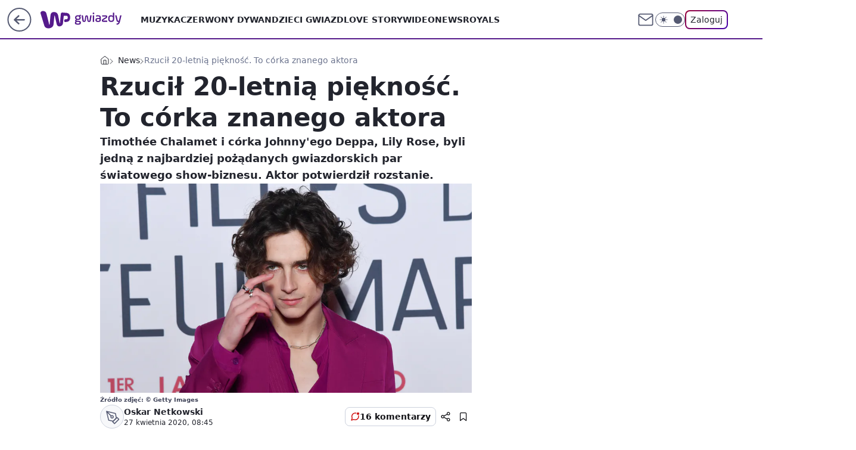

--- FILE ---
content_type: text/html; charset=utf-8
request_url: https://gwiazdy.wp.pl/timothee-chalamet-lily-rose-depp-johnny-depp-rozstanie-6504319701157505a
body_size: 23271
content:
<!doctype html><html lang="pl"><head><meta charset="utf-8"><meta name="viewport" content="width=device-width, viewport-fit=cover, initial-scale=1"><meta http-equiv="Cache-Control" content="no-cache"><meta http-equiv="X-UA-Compatible" content="IE=Edge"><meta http-equiv="Expires" content="0"><meta name="logo" content="/staticfiles/logo.png"><script>
		// dot
		var TECH = true;
		var GOFER = true;
		var wp_dot_type = 'click';
		var appVersion = "v1.571.0";
		var wp_dot_addparams = {"bunchID":"234609","canonical":"https://gwiazdy.wp.pl/timothee-chalamet-lily-rose-depp-johnny-depp-rozstanie-6504319701157505a","cauthor":"Oskar Netkowski","ccategory":"News","cdate":"2020-04-27","cedtype":"news","ciab":"IAB1-2,IAB-v3-439","cid":"6504319701157505","corigin":"","cpagemax":1,"cpageno":1,"cplatform":"gofer","crepub":0,"csource":"WP Gwiazdy","csystem":"ncr","ctags":"Timothée Chalamet,lily-rose depp,lourdes leon,madonna,ash stymest","ctlength":1161,"ctype":"article","cuct":"","darkmode":false,"frontendVer":"v1.571.0|20260130","isLogged":false,"svid":"03d986bd-1a23-4bf4-8717-44207d118f2f"};
		// wpjslib
		var WP = [];
		var wp_sn = "gwiazdy";
		var rekid = "234609";
		var wp_push_notification_on = true;
		var wp_mobile = false;
		var wp_fb_id = "933316406876601";
		var wp_subscription = "";

		var wpStadcp = "0.000";
		var screeningv2 = true;
		var API_DOMAIN = '/';
		var API_STREAM = '/v1/stream';
		var API_GATEWAY = "/graphql";
		var API_HOST_ONE_LOGIN = "https://gwiazdy.wp.pl";
		var WPP_VIDEO_EMBED = [{"adv":true,"autoplay":true,"extendedrelated":false,"floatingplayer":true,"target":"#video-player-299376408285946278","url":"https://video.wp.pl/mid,2051413,klip.html"}] || [];
		if (true) {
			var getPopoverAnchor = async () =>
				document.querySelector('[data-role="onelogin-button"]');
		}
		var wp_push_notification_on = true;
		var wp_onepager = true;
		var asyncNativeQueue = [];
		var wp_consent_logo = "/staticfiles/logo.png";
		var wp_consent_color = 'var(--wp-consent-color)';
		if (true) {
			var wp_pvid = "64f38b67a9de3386515d";
		}

		if (false) {
			var wp_pixel_id = "";
		}
		if (true) {
			var onResizeCallback = function (layoutType) {
				window.wp_dot_addparams.layout = layoutType;
			};

			var applicationSize = {};
			if (false) {
				var breakpointNarrow = 0;
			} else {
				var breakpointNarrow = 1280;
			}
			function onResize() {
				applicationSize.innerWidth = window.innerWidth;
				applicationSize.type =
					window.innerWidth >= breakpointNarrow ? 'wide' : 'narrow';
				onResizeCallback(applicationSize.type);
			}
			onResize();
			window.addEventListener('resize', onResize);
		}

		var loadTimoeout = window.setTimeout(function () {
			window.WP.push(function () {
				window.WP.performance.registerMark('WPJStimeout');
				loadScript();
			});
		}, 3000);

		var loadScript = function () {
			window.clearTimeout(loadTimoeout);
			document.body.setAttribute('data-wp-loaded', 'true');
		};
		window.WP.push(function () {
			window.WP.gaf.loadBunch(false, loadScript, true);
			if (true) {
				window.WP.gaf.registerCommercialBreak(2);
			}
		});
		var __INIT_CONFIG__ = {"randvar":"INGLDeqMxh","randomClasses":{"0":"wbstG","100":"ueIUk","150":"ecTML","162":"bFNVp","180":"sanhm","200":"mzyvz","250":"EhnAf","280":"IzYFZ","282":"jZgEW","300":"zkirH","312":"cRzrZ","330":"XNxBx","332":"rFfoq","40":"zOIsH","50":"jTHSA","60":"mRFsR","600":"VRNzv","662":"zkHIe","712":"CwtHy","780":"NqVIm","810":"ExxsZ","82":"HDteb","fullPageScreeningWallpaper":"FxKDS","hasPlaceholderPadding":"mtFNn","hasVerticalPlaceholderPadding":"mfBpH","panelPremiumScreeningWallpaper":"GBYLk","placeholderMargin":"Qofbo","screeningContainer":"fWbRp","screeningWallpaper":"BJcLS","screeningWallpaperSecondary":"CgUTB","slot15ScreeningWallpaper":"psiwq","slot16ScreeningWallpaper":"ilsgP","slot17ScreeningWallpaper":"QDQQV","slot18ScreeningWallpaper":"gTLdE","slot19ScreeningWallpaper":"OhcQt","slot38ScreeningWallpaper":"rvOiw","slot3ScreeningWallpaper":"DnsfU","slot501ScreeningWallpaper":"dFlLO","slot75ScreeningWallpaper":"RfMtM","transparent":"jTOJt"},"productId":"5841212647867009","isMobile":false,"social":{"facebook":{"accountName":"wppopkultura","appId":"425459917484873","pages":[""]},"instagram":{"accountName":"wp_gwiazdy"},"tiktok":{},"giphy":{},"x":{},"youtube":{},"linkedin":{}},"cookieDomain":".wp.pl","isLoggedIn":false,"user":{},"userApi":"/graphql","oneLoginApiHost":"","scriptSrc":"https://gwiazdy.wp.pl/[base64]","isGridEnabled":true,"editorialIcon":{"iconUrl":"","url":"","text":""},"poll":{"id":"","title":"","photo":{"url":"","width":0,"height":0},"pollType":"","question":"","answers":null,"sponsored":false,"logoEnabled":false,"sponsorLogoFile":{"url":"","width":0,"height":0},"sponsorLogoLink":"","buttonText":"","buttonUrl":""},"abTestVariant":"","showExitDiscover":false,"isLanding":false,"scrollLockTimeout":0,"scrollMetricEnabled":false,"survicateSegments":"","isSuperApp":false,"oneLoginClientId":"wp-backend","weatherSrc":"","commonHeadSrc":"","userPanelCss":"https://gwiazdy.wp.pl/[base64]","saveForLaterProductID":"5927206335214209","withNewestBottombar":true,"overrideOneLoginRedirectURL":"https://gwiazdy.wp.pl/auth/v1/sso/token","acid":"","withBottomRecommendationsSplit":false,"isCommentsPageAbTest":false};
		window["INGLDeqMxh"] = function (
			element,
			slot,
			withPlaceholder,
			placeholder,
			options
		) {
			window.WP.push(function () {
				if (withPlaceholder && element.parentNode) {
					window.WP.gaf.registerPlaceholder(
						slot,
						element.parentNode,
						placeholder
					);
					if (false) {
						element.parentNode.style.display = 'none';
					}
				}
				if (true) {
					window.WP.gaf.registerSlot(slot, element, options);
				}
			});
		};
	</script><meta name="gaf" content="blbqbptu"> <script>!function(e,f){try{if(!document.cookie.match('(^|;)\\s*WPdp=([^;]*)')||/google/i.test(window.navigator.userAgent))return;f.WP=f.WP||[];f.wp_pvid=f.wp_pvid||(function(){var output='';while(output.length<20){output+=Math.random().toString(16).substr(2);output=output.substr(0,20)}return output})(20);var abtest=function(){function e(t){return!(null==t)&&"object"==typeof t&&!Array.isArray(t)&&0<Object.keys(t).length}var t="",r=f.wp_abtest;return e(r)&&(t=Object.entries(r).map(([r,t])=>{if(e(t))return Object.entries(t).map(([t,e])=>r+"|"+t+"|"+e).join(";")}).join(";")),t}();var r,s,c=[["https://gwiazdy","wp","pl/[base64]"]
.join('.'),["pvid="+f.wp_pvid,(s=e.cookie.match(/(^|;)\s*PWA_adbd\s*=\s*([^;]+)/),"PWA_adbd="+(s?s.pop():"2")),location.search.substring(1),(r=e.referrer,r&&"PWAref="+encodeURIComponent(r.replace(/^https?:\/\//,""))),f.wp_sn&&"sn="+f.wp_sn,abtest&&"abtest="+encodeURIComponent(abtest)].filter(Boolean).join("&")].join("/?");e.write('<scr'+'ipt src="'+c+'"><\/scr'+'ipt>')}catch(_){console.error(_)}}(document,window);</script><script id="hb" crossorigin="anonymous" src="https://gwiazdy.wp.pl/[base64]"></script><title>Rzucił 20-letnią piękność. To córka znanego aktora </title><link href="https://gwiazdy.wp.pl/timothee-chalamet-lily-rose-depp-johnny-depp-rozstanie-6504319701157505a" rel="canonical"><meta name="description" content="Timothée Chalamet i córka Johnny&#39;ego Deppa, Lily Rose, byli jedną z najbardziej pożądanych gwiazdorskich par światowego show-biznesu. Aktor potwierdził rozstanie. "> <meta name="author" content="Grupa Wirtualna Polska"><meta name="robots" content="max-image-preview:large"><meta property="og:type" content="article"><meta property="og:title" content="Rzucił 20-letnią piękność. To córka znanego aktora "><meta property="og:description" content="Timothée Chalamet i córka Johnny&#39;ego Deppa, Lily Rose, byli jedną z najbardziej pożądanych gwiazdorskich par światowego show-biznesu. Aktor potwierdził rozstanie. "><meta property="og:url" content="https://gwiazdy.wp.pl/timothee-chalamet-lily-rose-depp-johnny-depp-rozstanie-6504319701157505a"><meta property="og:site_name" content="WP Gwiazdy"><meta property="og:locale" content="pl_PL"><meta property="og:article:tag" content="Timothée Chalamet"><meta property="og:article:tag" content="lily-rose depp"><meta property="og:article:tag" content="lourdes leon"><meta property="og:article:tag" content="madonna"><meta property="og:article:tag" content="ash stymest"><meta property="og:image" content="https://v.wpimg.pl/MzNkMzQzYhsvCTtJfgFvDmxRbxM4WGFYO0l3WH5LdEh-E2IcOBYoCCsbIlQ2CDgKLxw9VCEWYhs-AmIMYFUpEz0bIRsoVSgXLA4pVTVOfkN5WywbfE5-Qn9GeUlkTmBCf1wsV2gZeEl9D35OYk0uHmwW"><meta property="og:image:width" content="4000"><meta property="og:image:height" content="2667">  <meta property="og:image:type" content="image/png"><meta property="article:published_time" content="2020-04-27T06:45:00.000Z"> <meta property="article:modified_time" content="2020-04-27T07:17:24.000Z"><meta name="twitter:card" content="summary_large_image"><meta name="twitter:description" content="Timothée Chalamet i córka Johnny&#39;ego Deppa, Lily Rose, byli jedną z najbardziej pożądanych gwiazdorskich par światowego show-biznesu. Aktor potwierdził rozstanie. "><meta name="twitter:image" content="https://v.wpimg.pl/MzNkMzQzYhsvCTtJfgFvDmxRbxM4WGFYO0l3WH5LdEh-E2IcOBYoCCsbIlQ2CDgKLxw9VCEWYhs-AmIMYFUpEz0bIRsoVSgXLA4pVTVOfkN5WywbfE5-Qn9GeUlkTmBCf1wsV2gZeEl9D35OYk0uHmwW"><meta name="fb:app_id" content="425459917484873"><meta name="fb:pages" content=""><script id="wpjslib6" type="module" src="https://gwiazdy.wp.pl/[base64]" async="" crossorigin="anonymous"></script><script type="module" src="https://gwiazdy.wp.pl/[base64]" crossorigin="anonymous"></script><script type="module" src="https://gwiazdy.wp.pl/[base64]" crossorigin="anonymous"></script><link rel="apple-touch-icon" href="/staticfiles/icons/icon.png"><link rel="stylesheet" href="https://gwiazdy.wp.pl/[base64]"><link rel="stylesheet" href="https://gwiazdy.wp.pl/[base64]"><link rel="stylesheet" href="https://gwiazdy.wp.pl/[base64]"><link rel="stylesheet" href="https://gwiazdy.wp.pl/[base64]"><link rel="preload" as="image" href="https://v.wpimg.pl/M2QzNDM3YlMwGDh3YkhvRnNAbC0kEWEQJFh0ZmIKfgQpT3xzYlUkXjQIKzQiHSpAJAovMz0dPV5-Gz4tYkV8HTUTPTQhUjQdNBcsISkcKQZiQ3l0LFJgBmJCf2l5AHgGfEJ_cywedFFkSX0gfgd-BTIebDk" fetchpriority="high"><meta name="breakpoints" content="629, 1139, 1365"><meta name="content-width" content="device-width, 630, 980, 1280"><link rel="manifest" href="/site.webmanifest"><meta name="mobile-web-app-capable" content="yes"><meta name="apple-mobile-web-app-capable" content="yes"><meta name="apple-mobile-web-app-status-bar-style" content="black-translucent"><meta name="theme-color" content="var(--color-brand)"><style>.INGLDeqMxh{background-color:var(--color-neutral-25);position:relative;width:100%;min-height:200px;}.dark .INGLDeqMxh{background-color:var(--color-neutral-850);}.mtFNn .INGLDeqMxh{padding: 18px 16px 10px;}.jTOJt{background-color:transparent;}.dark .jTOJt{background-color:transparent;}.mfBpH{padding: 15px 0;}.Qofbo{margin:var(--wp-placeholder-margin);}.sanhm{min-height:180px;}.EhnAf{min-height:250px;}.CwtHy{min-height:712px;}.NqVIm{min-height:780px;}.wbstG{min-height:0px;}.zkirH{min-height:300px;}.jTHSA{min-height:50px;}.zOIsH{min-height:40px;}.mRFsR{min-height:60px;}.ExxsZ{min-height:810px;}.jZgEW{min-height:282px;}.rFfoq{min-height:332px;}.mzyvz{min-height:200px;}.XNxBx{min-height:330px;}.VRNzv{min-height:600px;}.HDteb{min-height:82px;}.cRzrZ{min-height:312px;}.bFNVp{min-height:162px;}.IzYFZ{min-height:280px;}.zkHIe{min-height:662px;}.ueIUk{min-height:100px;}.ecTML{min-height:150px;}</style></head><body class=""><meta itemprop="name" content="WP Gwiazdy"><div><div class="h-0"></div><script>(function(){var sc=document.currentScript;window[window.__INIT_CONFIG__.randvar](sc.previousElementSibling,6,false,{},{
    setNative: (dataNative, onViewCallback) => {
    window.asyncNativeQueue.push({
      action:"onPanelPremium",
      payload: { 
        screeningWallpaperClassName: "CgUTB", 
        dataNative: dataNative,
        onViewCallback: onViewCallback,
        
      }
})}});})()</script></div><div class="h-0"></div><script>(function(){var sc=document.currentScript;window[window.__INIT_CONFIG__.randvar](sc.previousElementSibling,10,false,{},undefined);})()</script> <div class="h-0"></div><script>(function(){var sc=document.currentScript;window[window.__INIT_CONFIG__.randvar](sc.previousElementSibling,89,false,{},undefined);})()</script> <div class="blbqbptuh"></div><div class="sticky top-0 w-full z-300"><header data-st-area="header" id="service-header" class="bg-[--color-header-bg] h-[4.125rem] relative select-none w-full"><div class="max-w-[980px] pl-3 xl:max-w-[1280px] h-full w-full flex items-center mx-auto relative"><input class="peer hidden" id="menu-toggle-button" type="checkbox" autocomplete="off"><div class="hidden peer-checked:block"><div class="wp-header-menu"><div class="wp-link-column"><ul class="wp-link-list"><li><a class="wp-link px-4 py-3 block" href="https://gwiazdy.wp.pl/muzyka-6750773602717184k">Muzyka</a></li><li><a class="wp-link px-4 py-3 block" href="https://gwiazdy.wp.pl/czerwony-dywan-6750773602721280k">Czerwony Dywan</a></li><li><a class="wp-link px-4 py-3 block" href="https://gwiazdy.wp.pl/dzieci-gwiazd-6750773602721281k">Dzieci Gwiazd</a></li><li><a class="wp-link px-4 py-3 block" href="https://gwiazdy.wp.pl/love-story-6750773602725376k">Love Story</a></li><li><a class="wp-link px-4 py-3 block" href="https://gwiazdy.wp.pl/wideonews-gwiazdy-6750773602729472k">WideoNews </a></li><li><a class="wp-link px-4 py-3 block" href="https://gwiazdy.wp.pl/royals-6750773602733568k">ROYALS</a></li><li><a class="wp-link px-4 py-3 block" href="https://gwiazdy.wp.pl/rankingi-6750773602737664k">Rankingi</a></li><li><a class="wp-link px-4 py-3 block" href="https://gwiazdy.wp.pl/wideo">Wideo</a></li><li><a class="wp-link px-4 py-3 block" href="https://gwiazdy.wp.pl/najnowsze">Najnowsze</a></li></ul><div class="wp-social-box"><span>Obserwuj nas na:</span><div><a class="cHJldmVudENC" href="https://www.facebook.com/wppopkultura"><svg xmlns="http://www.w3.org/2000/svg" fill="none" viewBox="0 0 24 24"><path stroke="currentColor" stroke-linecap="round" stroke-linejoin="round" stroke-width="1.5" d="M18 2.941h-3a5 5 0 0 0-5 5v3H7v4h3v8h4v-8h3l1-4h-4v-3a1 1 0 0 1 1-1h3z"></path></svg></a> <a class="cHJldmVudENC" href="https://www.instagram.com/wp_gwiazdy"><svg xmlns="http://www.w3.org/2000/svg" fill="none" viewBox="0 0 24 24"><path stroke="currentColor" stroke-linecap="round" stroke-linejoin="round" stroke-width="1.5" d="M17 2.941H7a5 5 0 0 0-5 5v10a5 5 0 0 0 5 5h10a5 5 0 0 0 5-5v-10a5 5 0 0 0-5-5"></path><path stroke="currentColor" stroke-linecap="round" stroke-linejoin="round" stroke-width="1.5" d="M16 12.311a4 4 0 1 1-7.914 1.174A4 4 0 0 1 16 12.31Zm1.5-4.87h.01"></path></svg></a> </div></div></div><input class="peer hidden" id="wp-menu-link-none" name="wp-menu-links" type="radio" autocomplete="off" checked="checked"><div class="wp-teaser-column translate-x-[248px] peer-checked:translate-x-0"><div class="wp-header-menu-subtitle">Popularne w serwisie <span class="uppercase">WP Gwiazdy</span>:</div><div class="wp-teaser-grid"><a href="https://gwiazdy.wp.pl/marianna-schreiber-masakruje-roberta-pasuta-degenerat-7029854559046304a" title="Marianna Schreiber masakruje Roberta Pasuta. &#34;Degenerat&#34;"><div class="wp-img-placeholder"><img src="https://v.wpimg.pl/MjRlZDM3YgszDix3YkhvHnBWeC0kEWFIJ05gZmIAfF4qXW1yYlUkBjcePzQiHSoYJxw7Mz0dPQZ9DSotYkV8RTYFKTQhUjRFNwE4ISkcfV1rX292KQdgXWEOOWl5US8Mf1RvIXgefVw3W2hwKFd-XWRVeDk" loading="lazy" class="wp-img" alt="Marianna Schreiber masakruje Roberta Pasuta. &#34;Degenerat&#34;"></div><span class="wp-teaser-title">Marianna Schreiber masakruje Roberta Pasuta. &#34;Degenerat&#34;</span> <span class="wp-teaser-author"></span></a><a href="https://gwiazdy.wp.pl/klaudia-halejcio-parodiuje-pamietniki-z-wakacji-wyszlo-zabawnie-7029578694806208a" title="Klaudia Halejcio parodiuje &#34;Pamiętniki z wakacji&#34;. Wyszło zabawnie?"><div class="wp-img-placeholder"><img src="https://v.wpimg.pl/MTZhY2YxYjU7Ci8BdgNvIHhSe1swWmF2L0pjEHZLfGAiWW4Edh4kOD8aPEI2ViomLxg4RSlWPTh1CSlbdg58ez4BKkI1GTR7PwU7Vz1Xe2BuDGhQYE9gNm5dPB9tQHxid1BgBz1VeDA-X2gEOBsrZWJae08" loading="lazy" class="wp-img" alt="Klaudia Halejcio parodiuje &#34;Pamiętniki z wakacji&#34;. Wyszło zabawnie?"></div><span class="wp-teaser-title">Klaudia Halejcio parodiuje &#34;Pamiętniki z wakacji&#34;. Wyszło zabawnie?</span> <span class="wp-teaser-author"></span></a><a href="https://gwiazdy.wp.pl/doda-i-smolasty-w-nowym-teledysku-wokalistka-zaszalala-z-fryzura-7029567790148288a" title="Doda i Smolasty w nowym teledysku. Wokalistka zaszalała z fryzurą"><div class="wp-img-placeholder"><img src="https://v.wpimg.pl/MmM5YzE4YgwsVy9Jak9vGW8PexMsFmFPOBdjWGoHfFk1BG5MalIkAShHPAoqGiofOEU4DTUaPQFiVCkTakJ8QilcKgopVTRCKFg7HyEbfQsoBm9MIVBgCChWOldxB3hYYAxqGHcZLwh-UWsZfFd8VXsHewc" loading="lazy" class="wp-img" alt="Doda i Smolasty w nowym teledysku. Wokalistka zaszalała z fryzurą"></div><span class="wp-teaser-title">Doda i Smolasty w nowym teledysku. Wokalistka zaszalała z fryzurą</span> <span class="wp-teaser-author"></span></a><a href="https://gwiazdy.wp.pl/marta-z-rolnik-szuka-zony-na-komunii-corki-pokazala-ojca-stefanii-7029551618206400a" title="Marta z &#34;Rolnik szuka żony&#34; na komunii córki. Pokazała ojca Stefanii"><div class="wp-img-placeholder"><img src="https://v.wpimg.pl/NjRhZjZjYQszCixZdRFsHnBSeAMzSGJIJ0pgSHVZf14qWW1cdQwnBjcaPxo1RCkYJxg7HSpEPgZ9CSoDdRx_RTYBKRo2CzdFNwU4Dz5FL1xiDD4JaVhjXWJZaUduXnoPfwk4WW5HKlIwWmxeOwx4CWNQeBc" loading="lazy" class="wp-img" alt="Marta z &#34;Rolnik szuka żony&#34; na komunii córki. Pokazała ojca Stefanii"></div><span class="wp-teaser-title">Marta z &#34;Rolnik szuka żony&#34; na komunii córki. Pokazała ojca Stefanii</span> <span class="wp-teaser-author"></span></a><a href="https://gwiazdy.wp.pl/zlote-krany-i-marmury-tak-wyglada-sopockie-mieszkanie-kasi-tusk-7029527327046336a" title="Złote krany i marmury. Tak wygląda sopockie mieszkanie Kasi Tusk"><div class="wp-img-placeholder"><img src="https://v.wpimg.pl/YTlmZWZhdjUNDyxkdRN7IE5XeD4zSnV2GU9gdXVbaGAUXG1hdQ4wOAkfPyc1Rj4mGR07ICpGKThDDCo-dR5oewgEKSc2CSB7CQA4Mj5HP2BaWjk1O190Ml5daHpuCTtmQQxoMz9Fa2MKXDtuPA0_NVtaeCo" loading="lazy" class="wp-img" alt="Złote krany i marmury. Tak wygląda sopockie mieszkanie Kasi Tusk"></div><span class="wp-teaser-title">Złote krany i marmury. Tak wygląda sopockie mieszkanie Kasi Tusk</span> <span class="wp-teaser-author"></span></a><a href="https://gwiazdy.wp.pl/wojciech-modest-amaro-nazwisko-zawdziecza-bylej-zonie-rzadko-o-niej-mowi-7029518973360800a" title="Wojciech Modest Amaro nazwisko zawdzięcza byłej żonie. Rzadko o niej mówi"><div class="wp-img-placeholder"><img src="https://v.wpimg.pl/NDg2MmQ4YSUGUDtefk9sMEUIbwQ4FmJmEhB3T34Hf3AfA3pbflInKAJAKB0-Gik2EkIsGiEaPihIUz0EfkJ_awNbPh09VTdrAl8vCDUbK3YCBSgIM1djd1NXfEBlBXh2SlB_X2UZf3VUUXlVZwYqfF8BbxA" loading="lazy" class="wp-img" alt="Wojciech Modest Amaro nazwisko zawdzięcza byłej żonie. Rzadko o niej mówi"></div><span class="wp-teaser-title">Wojciech Modest Amaro nazwisko zawdzięcza byłej żonie. Rzadko o niej mówi</span> <span class="wp-teaser-author"></span></a></div></div></div><div class="wp-header-menu-layer"></div></div><div class="header-back-button-container"><div id="wp-sg-back-button" class="back-button-container wp-back-sg" data-st-area="goToSG"><a href="/" data-back-link><svg class="back-button-icon" xmlns="http://www.w3.org/2000/svg" width="41" height="40" fill="none"><circle cx="20.447" cy="20" r="19" fill="transparent" stroke="currentColor" stroke-width="2"></circle> <path fill="currentColor" d="m18.5 12.682-.166.133-6.855 6.472a1 1 0 0 0-.089.099l.117-.126q-.087.082-.155.175l-.103.167-.075.179q-.06.178-.06.374l.016.193.053.208.08.178.103.16.115.131 6.853 6.47a1.4 1.4 0 0 0 1.897 0 1.213 1.213 0 0 0 .141-1.634l-.14-.157-4.537-4.283H28.44c.741 0 1.342-.566 1.342-1.266 0-.635-.496-1.162-1.143-1.252l-.199-.014-12.744-.001 4.536-4.281c.472-.445.519-1.14.141-1.634l-.14-.158a1.4 1.4 0 0 0-1.55-.237z"></path></svg></a></div><a href="https://www.wp.pl" title="Wirtualna Polska" class="wp-logo-link-cover" data-back-link></a><a href="/" class="cHJldmVudENC z-0" title="WP Gwiazdy" id="service_logo"><svg class="text-[--color-logo] max-w-[--logo-width] h-[--logo-height] align-middle mr-8"><use href="/staticfiles/siteLogoDesktop.svg#root"></use></svg></a></div><ul class="flex text-sm/[1.3125rem] gap-8  xl:flex hidden"><li class="flex items-center group relative"><a class="whitespace-nowrap group uppercase no-underline font-semibold hover:underline text-[--color-header-text] cHJldmVudENC" href="https://gwiazdy.wp.pl/muzyka-6750773602717184k">Muzyka</a> </li><li class="flex items-center group relative"><a class="whitespace-nowrap group uppercase no-underline font-semibold hover:underline text-[--color-header-text] cHJldmVudENC" href="https://gwiazdy.wp.pl/czerwony-dywan-6750773602721280k">Czerwony Dywan</a> </li><li class="flex items-center group relative"><a class="whitespace-nowrap group uppercase no-underline font-semibold hover:underline text-[--color-header-text] cHJldmVudENC" href="https://gwiazdy.wp.pl/dzieci-gwiazd-6750773602721281k">Dzieci Gwiazd</a> </li><li class="flex items-center group relative"><a class="whitespace-nowrap group uppercase no-underline font-semibold hover:underline text-[--color-header-text] cHJldmVudENC" href="https://gwiazdy.wp.pl/love-story-6750773602725376k">Love Story</a> </li><li class="flex items-center group relative"><a class="whitespace-nowrap group uppercase no-underline font-semibold hover:underline text-[--color-header-text] cHJldmVudENC" href="https://gwiazdy.wp.pl/wideonews-gwiazdy-6750773602729472k">WideoNews </a> </li><li class="flex items-center group relative"><a class="whitespace-nowrap group uppercase no-underline font-semibold hover:underline text-[--color-header-text] cHJldmVudENC" href="https://gwiazdy.wp.pl/royals-6750773602733568k">ROYALS</a> </li></ul><div class="group mr-0 xl:ml-[3.5rem] flex flex-1 items-center justify-end"><div class="h-8 text-[--icon-light] flex items-center gap-4"><a id="wp-poczta-link" href="https://poczta.wp.pl/login/login.html" class="text-[--color-header-icon-light] block size-8 cHJldmVudENC"><svg viewBox="0 0 32 32" fill="none" xmlns="http://www.w3.org/2000/svg"><path d="M6.65944 6.65918H25.3412C26.6256 6.65918 27.6764 7.71003 27.6764 8.9944V23.0057C27.6764 24.2901 26.6256 25.3409 25.3412 25.3409H6.65944C5.37507 25.3409 4.32422 24.2901 4.32422 23.0057V8.9944C4.32422 7.71003 5.37507 6.65918 6.65944 6.65918Z" stroke="currentColor" stroke-width="1.8" stroke-linecap="round" stroke-linejoin="round"></path> <path d="M27.6764 8.99438L16.0003 17.1677L4.32422 8.99438" stroke="currentColor" stroke-width="1.8" stroke-linecap="round" stroke-linejoin="round"></path></svg></a><input type="checkbox" class="hidden" id="darkModeCheckbox"> <label class="wp-darkmode-toggle" for="darkModeCheckbox" aria-label="Włącz tryb ciemny"><div class="toggle-container"><div class="toggle-icon-dark"><svg viewBox="0 0 16 16" class="icon-moon" fill="currentColor" xmlns="http://www.w3.org/2000/svg"><path d="M15.293 11.293C13.8115 11.9631 12.161 12.1659 10.5614 11.8743C8.96175 11.5827 7.48895 10.8106 6.33919 9.66085C5.18944 8.5111 4.41734 7.0383 4.12574 5.43866C3.83415 3.83903 4.03691 2.18852 4.70701 0.707031C3.52758 1.24004 2.49505 2.05123 1.69802 3.07099C0.900987 4.09075 0.363244 5.28865 0.130924 6.56192C-0.101395 7.83518 -0.0213565 9.1458 0.364174 10.3813C0.749705 11.6169 1.42922 12.7404 2.34442 13.6556C3.25961 14.5708 4.38318 15.2503 5.61871 15.6359C6.85424 16.0214 8.16486 16.1014 9.43813 15.8691C10.7114 15.6368 11.9093 15.0991 12.9291 14.302C13.9488 13.505 14.76 12.4725 15.293 11.293V11.293Z"></path></svg></div><div class="toggle-icon-light"><svg fill="currentColor" class="icon-sun" xmlns="http://www.w3.org/2000/svg" viewBox="0 0 30 30"><path d="M 14.984375 0.98632812 A 1.0001 1.0001 0 0 0 14 2 L 14 5 A 1.0001 1.0001 0 1 0 16 5 L 16 2 A 1.0001 1.0001 0 0 0 14.984375 0.98632812 z M 5.796875 4.7988281 A 1.0001 1.0001 0 0 0 5.1015625 6.515625 L 7.2226562 8.6367188 A 1.0001 1.0001 0 1 0 8.6367188 7.2226562 L 6.515625 5.1015625 A 1.0001 1.0001 0 0 0 5.796875 4.7988281 z M 24.171875 4.7988281 A 1.0001 1.0001 0 0 0 23.484375 5.1015625 L 21.363281 7.2226562 A 1.0001 1.0001 0 1 0 22.777344 8.6367188 L 24.898438 6.515625 A 1.0001 1.0001 0 0 0 24.171875 4.7988281 z M 15 8 A 7 7 0 0 0 8 15 A 7 7 0 0 0 15 22 A 7 7 0 0 0 22 15 A 7 7 0 0 0 15 8 z M 2 14 A 1.0001 1.0001 0 1 0 2 16 L 5 16 A 1.0001 1.0001 0 1 0 5 14 L 2 14 z M 25 14 A 1.0001 1.0001 0 1 0 25 16 L 28 16 A 1.0001 1.0001 0 1 0 28 14 L 25 14 z M 7.9101562 21.060547 A 1.0001 1.0001 0 0 0 7.2226562 21.363281 L 5.1015625 23.484375 A 1.0001 1.0001 0 1 0 6.515625 24.898438 L 8.6367188 22.777344 A 1.0001 1.0001 0 0 0 7.9101562 21.060547 z M 22.060547 21.060547 A 1.0001 1.0001 0 0 0 21.363281 22.777344 L 23.484375 24.898438 A 1.0001 1.0001 0 1 0 24.898438 23.484375 L 22.777344 21.363281 A 1.0001 1.0001 0 0 0 22.060547 21.060547 z M 14.984375 23.986328 A 1.0001 1.0001 0 0 0 14 25 L 14 28 A 1.0001 1.0001 0 1 0 16 28 L 16 25 A 1.0001 1.0001 0 0 0 14.984375 23.986328 z"></path></svg></div></div><div class="toggle-icon-circle"></div></label><div class="relative"><form action="/auth/v1/sso/auth" data-role="onelogin-button" method="get" id="wp-login-form"><input type="hidden" name="continue_url" value="https://gwiazdy.wp.pl/timothee-chalamet-lily-rose-depp-johnny-depp-rozstanie-6504319701157505a"> <button type="submit" class="wp-login-button">Zaloguj</button></form></div></div><div class="ml-[0.25rem] w-[3.375rem] flex items-center justify-center"><label role="button" for="menu-toggle-button" tab-index="0" aria-label="Menu" class="cursor-pointer flex items-center justify-center size-8 text-[--color-header-icon-light]"><div class="hidden peer-checked:group-[]:flex absolute top-0 right-0 w-[3.375rem] h-[4.4375rem] bg-white dark:bg-[--color-neutral-800] z-1 items-center justify-center rounded-t-2xl peer-checked:group-[]:text-[--icon-dark]"><svg xmlns="http://www.w3.org/2000/svg" width="32" height="32" viewBox="0 0 32 32" fill="none"><path d="M24 8 8 24M8 8l16 16" stroke="currentColor" stroke-width="1.8" stroke-linecap="round" stroke-linejoin="round"></path></svg></div><div class="flex peer-checked:group-[]:hidden h-8 w-8"><svg xmlns="http://www.w3.org/2000/svg" viewBox="0 0 32 32" fill="none"><path d="M5 19h22M5 13h22M5 7h22M5 25h22" stroke="currentColor" stroke-width="1.8" stroke-linecap="round" stroke-linejoin="round"></path></svg></div></label></div></div></div><hr class="absolute bottom-0 left-0 m-0 h-px w-full border-t border-solid border-[--color-brand]"><div id="user-panel-v2-root" class="absolute z-[9999] right-0 empty:hidden"></div></header> </div> <div class="relative flex w-full flex-col items-center" data-testid="screening-main"><div class="BJcLS"><div class="absolute inset-0"></div></div><div class="w-full py-2 has-[div>div:not(:empty)]:p-0"><div class="fWbRp"></div></div><div class="flex w-full flex-col items-center"><div class="CgUTB relative w-full"><div class="absolute inset-x-0 top-0"></div></div><div class="relative w-auto"><main class="wp-main-article" style="--nav-header-height: 90px;"><div class="breadcrumbs-wrapper"><ul class="breadcrumbs" itemscope itemtype="https://schema.org/BreadcrumbList"><li class="breadcrumbs-item breadcrumbs-home" itemprop="itemListElement" itemscope itemtype="https://schema.org/ListItem"><a class="breadcrumbs-item-link" href="https://gwiazdy.wp.pl" title="WP Gwiazdy" itemprop="item"><svg xmlns="http://www.w3.org/2000/svg" fill="none" viewBox="0 0 16 16" class="HVbn"><path stroke="currentColor" stroke-linecap="round" stroke-linejoin="round" d="m2 6 6-4.666L14 6v7.334a1.333 1.333 0 0 1-1.333 1.333H3.333A1.333 1.333 0 0 1 2 13.334z"></path><path stroke="currentColor" stroke-linecap="round" stroke-linejoin="round" d="M6 14.667V8h4v6.667"></path></svg><span class="hidden" itemprop="name">WP Gwiazdy</span></a><meta itemprop="position" content="1"></li><li class="breadcrumbs-item" itemprop="itemListElement" itemscope itemtype="https://schema.org/ListItem"><a class="breadcrumbs-item-link" href="https://gwiazdy.wp.pl/news-6750773602713088k" itemprop="item" title="News"><span itemprop="name">News</span></a><meta itemprop="position" content="1"></li><li class="breadcrumbs-item breadcrumbs-material" itemprop="itemListElement" itemscope itemtype="https://schema.org/ListItem"><span itemprop="name">Rzucił 20-letnią piękność. To córka znanego aktora</span><meta itemprop="position" content="3"></li></ul></div><article data-st-area="article-article"><div class="flex mb-5"><div class="article-header flex-auto"><div><h1>Rzucił 20-letnią piękność. To córka znanego aktora </h1></div><div class="article-lead x-tts"><p>Timothée Chalamet i córka Johnny'ego Deppa, Lily Rose, byli jedną z najbardziej pożądanych gwiazdorskich par światowego show-biznesu. Aktor potwierdził rozstanie. </p></div><div><div class="article-img-placeholder" data-mainmedia-photo><img width="936" height="527" alt="Timothée Chalamet" src="https://v.wpimg.pl/M2QzNDM3YlMwGDh3YkhvRnNAbC0kEWEQJFh0ZmIKfgQpT3xzYlUkXjQIKzQiHSpAJAovMz0dPV5-Gz4tYkV8HTUTPTQhUjQdNBcsISkcKQZiQ3l0LFJgBmJCf2l5AHgGfEJ_cywedFFkSX0gfgd-BTIebDk" data-link="https://v.wpimg.pl/M2QzNDM3YlMwGDh3YkhvRnNAbC0kEWEQJFh0ZmIKfgQpT3xzYlUkXjQIKzQiHSpAJAovMz0dPV5-Gz4tYkV8HTUTPTQhUjQdNBcsISkcKQZiQ3l0LFJgBmJCf2l5AHgGfEJ_cywedFFkSX0gfgd-BTIebDk" class="wp-media-image" fetchpriority="high"></div><div class="article-img-source">Źródło zdjęć: © Getty Images</div></div><div class="info-container"><div class="flex flex-wrap gap-2 items-center"><div class="flex relative z-1"><object class="rounded-full select-none text-[--color-neutral-700] bg-[--color-neutral-25] dark:bg-[--color-neutral-850] dark:text-[--color-neutral-150] border border-solid border-[--color-neutral-250] dark:border-[--color-neutral-600]" width="40" height="40"><svg xmlns="http://www.w3.org/2000/svg" viewBox="0 0 46 46" fill="none" stroke="currentColor"><circle cx="24" cy="24" r="23.5" fill="none" stroke-width="0"></circle> <path stroke="currentColor" stroke-linecap="round" stroke-linejoin="round" stroke-width="1.8" d="m24.4004 33.4659 8.7452-8.7451 3.7479 3.7479-8.7452 8.7452-3.7479-3.748Z"></path> <path stroke="currentColor" stroke-linecap="round" stroke-linejoin="round" stroke-width="1.8" d="m31.8962 25.971-1.8739-9.3698-18.1151-4.3726 4.3726 18.115 9.3699 1.874 6.2465-6.2466ZM11.9072 12.2286l9.4773 9.4773"></path> <path stroke="currentColor" stroke-linecap="round" stroke-linejoin="round" stroke-width="1.8" d="M23.1512 25.97c1.38 0 2.4986-1.1187 2.4986-2.4987 0-1.3799-1.1186-2.4986-2.4986-2.4986-1.3799 0-2.4986 1.1187-2.4986 2.4986 0 1.38 1.1187 2.4987 2.4986 2.4987Z"></path></svg></object></div><div class="flex flex-col"><div class="flex flex-wrap text-sm font-bold "> <a class="no-underline text-inherit cHJldmVudENC" href="/autor/oskar-netkowski/6217455097653377">Oskar Netkowski</a></div><time class="wp-article-content-date" datetime="2020-04-27T06:45:00.000Z">27 kwietnia 2020, 08:45</time></div></div><div class="flex justify-between sm:justify-end gap-4 relative"><button class="wp-article-action comments top" data-vab-container="social_tools_top" data-vab-box="comments_button" data-vab-index="2" data-location="/timothee-chalamet-lily-rose-depp-johnny-depp-rozstanie-6504319701157505a/komentarze?utm_medium=button_top&amp;utm_source=comments"><div class="flex items-center justify-center relative"><div class="wp-comment-dot"></div><svg xmlns="http://www.w3.org/2000/svg" width="16" height="16" fill="none"><path stroke="currentColor" stroke-linecap="round" stroke-linejoin="round" stroke-width="1.3" d="M14 7.6667a5.59 5.59 0 0 1-.6 2.5333 5.666 5.666 0 0 1-5.0667 3.1334 5.59 5.59 0 0 1-2.5333-.6L2 14l1.2667-3.8a5.586 5.586 0 0 1-.6-2.5333A5.667 5.667 0 0 1 5.8 2.6 5.59 5.59 0 0 1 8.3333 2h.3334A5.6535 5.6535 0 0 1 14 7.3334z"></path></svg></div>16 komentarzy</button><div class="wp-article-action-button-container"><button id="wp-article-share-button" class="wp-article-action" type="button" data-vab-container="social_tools_top" data-vab-box="share" data-vab-index="1"><svg xmlns="http://www.w3.org/2000/svg" width="16" height="16" fill="none"><g stroke="currentColor" stroke-linecap="round" stroke-linejoin="round" stroke-width="1.3" clip-path="url(#clip0_1847_293)"><path d="M12.714 5.0953c1.1834 0 2.1427-.9594 2.1427-2.1428S13.8974.8098 12.714.8098s-2.1427.9593-2.1427 2.1427.9593 2.1428 2.1427 2.1428M3.2863 10.2024c1.1834 0 2.1427-.9593 2.1427-2.1427S4.4697 5.917 3.2863 5.917s-2.1427.9593-2.1427 2.1427.9593 2.1427 2.1427 2.1427M12.714 15.1902c1.1834 0 2.1427-.9593 2.1427-2.1427s-.9593-2.1427-2.1427-2.1427-2.1427.9593-2.1427 2.1427.9593 2.1427 2.1427 2.1427M5.4287 9.3455l5.1425 2.5712M10.5712 4.2029 5.4287 6.774"></path></g> <defs><clipPath id="clip0_1847_293"><path fill="currentColor" d="M0 0h16v16H0z"></path></clipPath></defs></svg></button><div id="wp-article-share-menu" class="wp-article-share-menu"><button id="share-x" class="wp-article-share-option" data-vab-container="social_tools_top" data-vab-box="share_twitter" data-vab-index="3"><span class="wp-article-share-icon"><svg xmlns="http://www.w3.org/2000/svg" fill="currentColor" viewBox="0 0 1200 1227"><path d="M714.163 519.284 1160.89 0h-105.86L667.137 450.887 357.328 0H0l468.492 681.821L0 1226.37h105.866l409.625-476.152 327.181 476.152H1200L714.137 519.284zM569.165 687.828l-47.468-67.894-377.686-540.24h162.604l304.797 435.991 47.468 67.894 396.2 566.721H892.476L569.165 687.854z"></path></svg></span> <span>Udostępnij na X</span></button> <button id="share-facebook" class="wp-article-share-option" data-vab-container="social_tools_top" data-vab-box="share_facebook" data-vab-index="4"><span class="wp-article-share-icon"><svg xmlns="http://www.w3.org/2000/svg" fill="none" viewBox="0 0 24 24"><path stroke="currentColor" stroke-linecap="round" stroke-linejoin="round" stroke-width="1.5" d="M18 2.941h-3a5 5 0 0 0-5 5v3H7v4h3v8h4v-8h3l1-4h-4v-3a1 1 0 0 1 1-1h3z"></path></svg></span> <span>Udostępnij na Facebooku</span></button></div><button id="wp-article-save-button" type="button" class="group wp-article-action disabled:cursor-not-allowed" data-save-id="6504319701157505" data-save-type="ARTICLE" data-save-image="https://filerepo.grupawp.pl/api/v1/display/embed/d43970aa-4381-4354-817a-9c533d3437cd" data-save-url="https://gwiazdy.wp.pl/timothee-chalamet-lily-rose-depp-johnny-depp-rozstanie-6504319701157505a" data-save-title="Rzucił 20-letnią piękność. To córka znanego aktora " data-saved="false" data-vab-container="social_tools_top" data-vab-box="save_button" data-vab-index="0"><svg xmlns="http://www.w3.org/2000/svg" width="12" height="15" fill="none"><path stroke="currentColor" stroke-linecap="round" stroke-linejoin="round" stroke-width="1.3" d="m10.6499 13.65-5-3.6111-5 3.6111V2.0945c0-.3831.1505-.7505.4184-1.0214A1.42 1.42 0 0 1 2.0785.65h7.1428c.379 0 .7423.1521 1.0102.423s.4184.6383.4184 1.0214z"></path></svg></button></div></div></div></div><div class="relative ml-4 flex w-[304px] shrink-0 flex-col flex-nowrap"> <div class="mt-3 w-full [--wp-placeholder-margin:0_0_24px_0]"><div class="INGLDeqMxh Qofbo jTHSA jTOJt"><div class="h-0"></div><script>(function(){var sc=document.currentScript;window[window.__INIT_CONFIG__.randvar](sc.previousElementSibling,67,true,{"fixed":true,"top":90},undefined);})()</script></div></div><div class="sticky top-[--nav-header-height] w-full"><div class="INGLDeqMxh VRNzv jTOJt"><div class="h-0"></div><script>(function(){var sc=document.currentScript;window[window.__INIT_CONFIG__.randvar](sc.previousElementSibling,36,true,{"fixed":true,"sticky":true,"top":90},undefined);})()</script></div></div></div></div><div class="my-6 grid w-full grid-cols-[624px_304px] gap-x-4 xl:grid-cols-[196px_724px_304px]"><aside role="complementary" class="relative hidden flex-none flex-col flex-nowrap xl:flex row-span-3"><div class="sticky top-[90px] hidden xl:block xl:-mt-1" id="article-left-rail"></div></aside><div class="wp-billboard col-span-2 [--wp-placeholder-margin:0_0_20px_0]"><div class="INGLDeqMxh Qofbo zkirH"><img role="presentation" class="absolute left-1/2 top-1/2 max-h-[80%] max-w-[100px] -translate-x-1/2 -translate-y-1/2" src="https://v.wpimg.pl/ZXJfd3AudTkrBBIAbg54LGhcRlAxHQUrPgJGH2MAeGJoSQ1eIBI_K2UHAEVuBTY5KQMMXC0RPyoVERQdMgM9ejc" loading="lazy" decoding="async"><div class="h-0"></div><script>(function(){var sc=document.currentScript;window[window.__INIT_CONFIG__.randvar](sc.previousElementSibling,3,true,{"fixed":true},{
    setNative: (dataNative, onViewCallback) => {
    window.asyncNativeQueue.push({
      action: "onAlternativeScreening",
      payload:{ 
            screeningWallpaperClassName: "BJcLS", 
            alternativeContainerClassName: "fWbRp", 
            slotNumber: 3,
            dataNative: dataNative,
            onViewCallback: onViewCallback
    }})}});})()</script></div></div><div class="flex flex-auto flex-col"><div class="mb-4 flex flex-col gap-6"> <div class="wp-content-text-raw x-tts" data-uxc="paragraph1" data-cpidx="0"><p>Filmowy Elio z "Tamte dni, tamte noce" i Lily Rose byli ze sobą przez około rok. Zakochani poznali się jesienią 2018 r. na planie filmu "Król" realizowanego przez Netflix. Młodzieńczy romans dobiegł końca.</p></div><div class="wp-content-text-raw"><h2 id="title-299376408285946278" class="wp-content-title">W ŁÓŻKU Z OSKAREM: Natalia Szroeder o nowym singlu, związku z QUEBO i izolacji na Kaszubach</h2></div> <div class="wp-content-part-video" data-moth-video="false" data-type="WIDEOWPPL" data-uxc="video"><div class="embed-wpplayer"><div class="wpplayer-placeholder" data-cpidx="1"><div data-video-config="{&#34;adv&#34;:true,&#34;autoplay&#34;:true,&#34;extendedrelated&#34;:false,&#34;floatingplayer&#34;:true,&#34;mediaEmbed&#34;:&#34;intext&#34;,&#34;target&#34;:&#34;#video-player-299376408285946278&#34;,&#34;url&#34;:&#34;https://video.wp.pl/mid,2051413,klip.html&#34;}" class="video-placeholder" id="video-player-299376408285946278"></div></div></div></div> <div class="wp-content-text-raw x-tts" data-cpidx="2"><p>Jeszcze kilka miesięcy temu mogliśmy oglądać córkę Johnny'ego Deppa z jednym z najpopularniejszych aktorów swojego pokolenia w czułych objęciach. Paparazzi śledzili każdy ich krok.</p></div> <div class="INGLDeqMxh EhnAf"><img role="presentation" class="absolute left-1/2 top-1/2 max-h-[80%] max-w-[100px] -translate-x-1/2 -translate-y-1/2" src="https://v.wpimg.pl/ZXJfd3AudTkrBBIAbg54LGhcRlAxHQUrPgJGH2MAeGJoSQ1eIBI_K2UHAEVuBTY5KQMMXC0RPyoVERQdMgM9ejc" loading="lazy" decoding="async"><div class="h-0"></div><script>(function(){var sc=document.currentScript;window[window.__INIT_CONFIG__.randvar](sc.previousElementSibling,5,true,{"fixed":true,"top":90},undefined);})()</script></div> <div class="wp-content-text-raw x-tts" data-cpidx="4"><p>Zresztą spójrzcie sami:</p></div> <div class="wp-content-embed group relative flex max-h-[300px] min-h-[300px] items-start justify-center overflow-hidden transition-[max-height] duration-200 ease-in-out data-[expanded=true]:max-h-[1200px] w-full" data-expanded="false" data-loading="false" data-type="INSTAGRAM" data-url="https://www.instagram.com/p/B2NKbZ9jcXK/?utm_source=ig_embed"><div class="visible mx-auto group-data-[loading=true]:invisible w-full"><div class="wp-social-instagram"><div class="instagram-embed"><blockquote class="instagram-media" data-instgrm-captioned data-instgrm-permalink="https://www.instagram.com/p/B2NKbZ9jcXK/?utm_source=ig_embed?utm_source=ig_embed&amp;amp;utm_campaign=loading" data-instgrm-version="14" style="background:#FFF; border:0; border-radius:3px; box-shadow:0 0 1px 0
                      rgba(0,0,0,0.5),0 1px 10px 0 rgba(0,0,0,0.15); margin: 1px; max-width:658px; min-width:326px; padding:0;
                      width:99.375%; width:-webkit-calc(100% - 2px); width:calc(100% - 2px);"></blockquote></div></div></div><div class="expand-container"><button type="button">Rozwiń</button><div class="expand-bar"></div></div></div> <div class="wp-content-text-raw x-tts" data-cpidx="6"><p>Ostatnio w majowym numerze brytyjskiego magazynu "Vogue" <a href="https://gwiazdy.wp.pl/timothee-chalamet-paparazzi-przylapali-go-na-calowaniu-z-corka-gwiazd-6422939945498241a" target="_blank">Timothée Chalamet</a> zdradził, że od niedawna jest singlem. Takie plotki podawał wcześniej magazyn "Us Weekly". Teraz zostały oficjalnie potwierdzone przez aktora.</p></div> <div class="INGLDeqMxh EhnAf"><img role="presentation" class="absolute left-1/2 top-1/2 max-h-[80%] max-w-[100px] -translate-x-1/2 -translate-y-1/2" src="https://v.wpimg.pl/ZXJfd3AudTkrBBIAbg54LGhcRlAxHQUrPgJGH2MAeGJoSQ1eIBI_K2UHAEVuBTY5KQMMXC0RPyoVERQdMgM9ejc" loading="lazy" decoding="async"><div class="h-0"></div><script>(function(){var sc=document.currentScript;window[window.__INIT_CONFIG__.randvar](sc.previousElementSibling,11,true,{"fixed":true,"top":90},undefined);})()</script></div> <div class="wp-content-text-raw x-tts" data-cpidx="8"><p>Przypomnijmy, że Chalamet kilka lat temu umawiał się z córką Madonny, Lourdes Leon, kiedy jeszcze byli uczniami w La Guardia High School of Music &amp; Art and Performing Arts.</p></div> <div class="wp-content-text-raw x-tts" data-cpidx="9"><p>Natomiast <a href="https://gwiazdy.wp.pl/lily-rose-depp-zamiescila-odwazne-zdjecie-fani-sa-oburzeni-6400318864742017a" target="_blank">Lily Rose Depp</a> przed związaniem się z gwiazdorem "Tamtych dni, tamtych nocy", była wcześniej w związku z 28-letnim modelem Ashem Stymestem.</p></div></div><div class="flex gap-4 flex-col" data-uxc="end_text"><div class="wp-article-source -mx-4 sm:mx-0 rounded-none sm:rounded"><span class="my-2">Źródło artykułu:</span> <a href="https://gwiazdy.wp.pl" class="cHJldmVudENC"><span>WP Gwiazdy</span></a></div><div class="flex justify-between gap-4"><div class=""><input id="wp-articletags-tags-expand" name="tags-expand" type="checkbox"><div class="wp-articletags" data-st-area="article-tags"><a title="Timothée Chalamet" class="cHJldmVudENC" href="/tag/Timoth%C3%A9e%20Chalamet" rel="tag">Timothée Chalamet</a> <a title="lily-rose depp" class="cHJldmVudENC" href="/tag/lily-rose%20depp" rel="tag">lily-rose depp</a> <a title="lourdes leon" class="cHJldmVudENC" href="/tag/lourdes%20leon" rel="tag">lourdes leon</a> <a title="madonna" class="wp-articletags-hidden cHJldmVudENC" href="/tag/madonna" rel="tag">madonna</a> <a title="ash stymest" class="wp-articletags-hidden cHJldmVudENC" href="/tag/ash%20stymest" rel="tag">ash stymest</a> <label for="wp-articletags-tags-expand"><span>+2</span></label></div></div><button class="wp-article-action comments bottom" data-vab-container="social_tools_bottom" data-vab-box="comments_button" data-vab-index="2" data-location="/timothee-chalamet-lily-rose-depp-johnny-depp-rozstanie-6504319701157505a/komentarze?utm_medium=button_bottom&amp;utm_source=comments"><div class="flex items-center justify-center relative"><div class="wp-comment-dot"></div><svg xmlns="http://www.w3.org/2000/svg" width="16" height="16" fill="none"><path stroke="currentColor" stroke-linecap="round" stroke-linejoin="round" stroke-width="1.3" d="M14 7.6667a5.59 5.59 0 0 1-.6 2.5333 5.666 5.666 0 0 1-5.0667 3.1334 5.59 5.59 0 0 1-2.5333-.6L2 14l1.2667-3.8a5.586 5.586 0 0 1-.6-2.5333A5.667 5.667 0 0 1 5.8 2.6 5.59 5.59 0 0 1 8.3333 2h.3334A5.6535 5.6535 0 0 1 14 7.3334z"></path></svg></div>16 komentarzy</button></div></div></div><aside role="complementary" class="relative flex max-w-[304px] flex-none flex-col gap-5"><div id="article-right-rail"><div class="rail-container"><div class="sticky top-[--nav-header-height] w-full"><div class="INGLDeqMxh VRNzv jTOJt"><div class="h-0"></div><script>(function(){var sc=document.currentScript;window[window.__INIT_CONFIG__.randvar](sc.previousElementSibling,37,true,{"fixed":true,"sticky":true,"top":90},undefined);})()</script></div></div></div></div><div class="flex-none"><div class="INGLDeqMxh VRNzv jTOJt"><div class="h-0"></div><script>(function(){var sc=document.currentScript;window[window.__INIT_CONFIG__.randvar](sc.previousElementSibling,35,true,{"fixed":true,"sticky":true,"top":90},undefined);})()</script></div></div></aside></div></article><div class="INGLDeqMxh zkirH"><img role="presentation" class="absolute left-1/2 top-1/2 max-h-[80%] max-w-[100px] -translate-x-1/2 -translate-y-1/2" src="https://v.wpimg.pl/ZXJfd3AudTkrBBIAbg54LGhcRlAxHQUrPgJGH2MAeGJoSQ1eIBI_K2UHAEVuBTY5KQMMXC0RPyoVERQdMgM9ejc" loading="lazy" decoding="async"><div class="h-0"></div><script>(function(){var sc=document.currentScript;window[window.__INIT_CONFIG__.randvar](sc.previousElementSibling,15,true,{"fixed":true},undefined);})()</script></div> <div class="my-6 flex w-full gap-4 justify-end"><div class="flex-auto max-w-[920px]"><div class="wp-cockroach h-full flex flex-col gap-6" data-st-area="list-selected4you"><span class="wp-cockroach-header text-[22px]/7 font-bold text-center mt-6">Wybrane dla Ciebie</span><div class="grid xl:grid-cols-3 grid-cols-2 gap-4 lg:gap-6" data-uxc="start_recommendations"><div><div class="size-full"><div class="alternative-container-810"></div><div class="h-0"></div><script>(function(){var sc=document.currentScript;window[window.__INIT_CONFIG__.randvar](sc.previousElementSibling,810,false,{},{
setNative: (dataNative, onViewCallback) => {
    window.asyncNativeQueue.push({
        action:"onTeaser",
        payload: { 
          teaserClassName: "teaser-810",
          nativeSlotClassName: "teaser-native-810",
          alternativeContainerClassName: "alternative-container-810",
          dataNative: dataNative,
          onViewCallback: onViewCallback,
          template: "",
          onRenderCallback:(t)=>{window.__GOFER_FACTORY__.userActions.registerNative(t,0,12)}
        }
})}});})()</script><div class="teaser-native-810 wp-cockroach-native-teaser relative" data-position="1"></div><a class="wp-teaser teaser-810" href="https://gwiazdy.wp.pl/marianna-schreiber-masakruje-roberta-pasuta-degenerat-7029854559046304a" title="Marianna Schreiber masakruje Roberta Pasuta. &#34;Degenerat&#34;" data-service="gwiazdy.wp.pl"><div class="wp-img-placeholder"><img src="https://v.wpimg.pl/MjRlZDM3YgszDix3YkhvHnBWeC0kEWFIJ05gZmIAeFoqQzwtIVY_DyIDdCM_Rj0LJRx0NCEcLBo7Qyx1YlckGSIAOz1iViAINwh1dHoKfl9gCG5pegAvCX9YOCYrHnVfN1l3dHtWelhmCT53egV0SC8" loading="lazy" alt="Marianna Schreiber masakruje Roberta Pasuta. &#34;Degenerat&#34;"></div><span class="wp-teaser-title">Marianna Schreiber masakruje Roberta Pasuta. &#34;Degenerat&#34;</span> </a></div></div><div><div class="size-full"><div class="alternative-container-80"></div><div class="h-0"></div><script>(function(){var sc=document.currentScript;window[window.__INIT_CONFIG__.randvar](sc.previousElementSibling,80,false,{},{
setNative: (dataNative, onViewCallback) => {
    window.asyncNativeQueue.push({
        action:"onTeaser",
        payload: { 
          teaserClassName: "teaser-80",
          nativeSlotClassName: "teaser-native-80",
          alternativeContainerClassName: "alternative-container-80",
          dataNative: dataNative,
          onViewCallback: onViewCallback,
          template: "",
          onRenderCallback:(t)=>{window.__GOFER_FACTORY__.userActions.registerNative(t,1,12)}
        }
})}});})()</script><div class="teaser-native-80 wp-cockroach-native-teaser relative" data-position="2"></div><a class="wp-teaser teaser-80" href="https://gwiazdy.wp.pl/klaudia-halejcio-parodiuje-pamietniki-z-wakacji-wyszlo-zabawnie-7029578694806208a" title="Klaudia Halejcio parodiuje &#34;Pamiętniki z wakacji&#34;. Wyszło zabawnie?" data-service="gwiazdy.wp.pl"><div class="wp-img-placeholder"><img src="https://v.wpimg.pl/MTZhY2YxYjU7Ci8BdgNvIHhSe1swWmF2L0pjEHZLeGQiRz9bNR0_MSoHd1UrDT01LRh3QjVXLCQzRy8DdhwkJyoEOEt2HSA2Pwx2BG1MKWU4UW4fO0x4MXdcYQNvVXVtbwx0Bz0cemVsCTpUaEB_dic" loading="lazy" alt="Klaudia Halejcio parodiuje &#34;Pamiętniki z wakacji&#34;. Wyszło zabawnie?"></div><span class="wp-teaser-title">Klaudia Halejcio parodiuje &#34;Pamiętniki z wakacji&#34;. Wyszło zabawnie?</span> </a></div></div><div><div class="size-full"><div class="alternative-container-811"></div><div class="h-0"></div><script>(function(){var sc=document.currentScript;window[window.__INIT_CONFIG__.randvar](sc.previousElementSibling,811,false,{},{
setNative: (dataNative, onViewCallback) => {
    window.asyncNativeQueue.push({
        action:"onTeaser",
        payload: { 
          teaserClassName: "teaser-811",
          nativeSlotClassName: "teaser-native-811",
          alternativeContainerClassName: "alternative-container-811",
          dataNative: dataNative,
          onViewCallback: onViewCallback,
          template: "",
          onRenderCallback:(t)=>{window.__GOFER_FACTORY__.userActions.registerNative(t,2,12)}
        }
})}});})()</script><div class="teaser-native-811 wp-cockroach-native-teaser relative" data-position="3"></div><a class="wp-teaser teaser-811" href="https://gwiazdy.wp.pl/doda-i-smolasty-w-nowym-teledysku-wokalistka-zaszalala-z-fryzura-7029567790148288a" title="Doda i Smolasty w nowym teledysku. Wokalistka zaszalała z fryzurą" data-service="gwiazdy.wp.pl"><div class="wp-img-placeholder"><img src="https://v.wpimg.pl/MmM5YzE4YgwsVy9Jak9vGW8PexMsFmFPOBdjWGoHeF01Gj8TKVE_CD1adx03QT0MOkV3CikbLB0kGi9LalAkHj1ZOANqUSAPKFF2SiNRflt7UT1XIFEuDmABak9wGXReLwd0GCAHKV8uDDpLfQJ_TzA" loading="lazy" alt="Doda i Smolasty w nowym teledysku. Wokalistka zaszalała z fryzurą"></div><span class="wp-teaser-title">Doda i Smolasty w nowym teledysku. Wokalistka zaszalała z fryzurą</span> </a></div></div><div><div class="size-full"><div class="alternative-container-812"></div><div class="h-0"></div><script>(function(){var sc=document.currentScript;window[window.__INIT_CONFIG__.randvar](sc.previousElementSibling,812,false,{},{
setNative: (dataNative, onViewCallback) => {
    window.asyncNativeQueue.push({
        action:"onTeaser",
        payload: { 
          teaserClassName: "teaser-812",
          nativeSlotClassName: "teaser-native-812",
          alternativeContainerClassName: "alternative-container-812",
          dataNative: dataNative,
          onViewCallback: onViewCallback,
          template: "",
          onRenderCallback:(t)=>{window.__GOFER_FACTORY__.userActions.registerNative(t,3,12)}
        }
})}});})()</script><div class="teaser-native-812 wp-cockroach-native-teaser relative" data-position="4"></div><a class="wp-teaser teaser-812" href="https://gwiazdy.wp.pl/marta-z-rolnik-szuka-zony-na-komunii-corki-pokazala-ojca-stefanii-7029551618206400a" title="Marta z &#34;Rolnik szuka żony&#34; na komunii córki. Pokazała ojca Stefanii" data-service="gwiazdy.wp.pl"><div class="wp-img-placeholder"><img src="https://v.wpimg.pl/NjRhZjZjYQszCixZdRFsHnBSeAMzSGJIJ0pgSHVZe1oqRzwDNg88DyIHdA0oHz4LJRh0GjZFLxo7RyxbdQ4nGSIEOxN1DyMINwx1C2xaKg4xW2hHbVp_WX9cbl4_Ry8IYVx3DmIIfFxmCTxcOVt2SC8" loading="lazy" alt="Marta z &#34;Rolnik szuka żony&#34; na komunii córki. Pokazała ojca Stefanii"></div><span class="wp-teaser-title">Marta z &#34;Rolnik szuka żony&#34; na komunii córki. Pokazała ojca Stefanii</span> </a></div></div><div><div class="size-full"><div class="alternative-container-813"></div><div class="h-0"></div><script>(function(){var sc=document.currentScript;window[window.__INIT_CONFIG__.randvar](sc.previousElementSibling,813,false,{},{
setNative: (dataNative, onViewCallback) => {
    window.asyncNativeQueue.push({
        action:"onTeaser",
        payload: { 
          teaserClassName: "teaser-813",
          nativeSlotClassName: "teaser-native-813",
          alternativeContainerClassName: "alternative-container-813",
          dataNative: dataNative,
          onViewCallback: onViewCallback,
          template: "",
          onRenderCallback:(t)=>{window.__GOFER_FACTORY__.userActions.registerNative(t,4,12)}
        }
})}});})()</script><div class="teaser-native-813 wp-cockroach-native-teaser relative" data-position="5"></div><a class="wp-teaser teaser-813" href="https://gwiazdy.wp.pl/zlote-krany-i-marmury-tak-wyglada-sopockie-mieszkanie-kasi-tusk-7029527327046336a" title="Złote krany i marmury. Tak wygląda sopockie mieszkanie Kasi Tusk" data-service="gwiazdy.wp.pl"><div class="wp-img-placeholder"><img src="https://v.wpimg.pl/YTlmZWZhdjUNDyxkdRN7IE5XeD4zSnV2GU9gdXVbbGQUQjw-Ng0rMRwCdDAoHSk1Gx10JzZHOCQFQixmdQwwJxwBOy51DTQ2CQl1MW5ebjcODG16PFppZkFZOzVoRThmCAh3ZW0OaDVVCz8xO19udhE" loading="lazy" alt="Złote krany i marmury. Tak wygląda sopockie mieszkanie Kasi Tusk"></div><span class="wp-teaser-title">Złote krany i marmury. Tak wygląda sopockie mieszkanie Kasi Tusk</span> </a></div></div><div><div class="size-full"><div class="alternative-container-81"></div><div class="h-0"></div><script>(function(){var sc=document.currentScript;window[window.__INIT_CONFIG__.randvar](sc.previousElementSibling,81,false,{},{
setNative: (dataNative, onViewCallback) => {
    window.asyncNativeQueue.push({
        action:"onTeaser",
        payload: { 
          teaserClassName: "teaser-81",
          nativeSlotClassName: "teaser-native-81",
          alternativeContainerClassName: "alternative-container-81",
          dataNative: dataNative,
          onViewCallback: onViewCallback,
          template: "",
          onRenderCallback:(t)=>{window.__GOFER_FACTORY__.userActions.registerNative(t,5,12)}
        }
})}});})()</script><div class="teaser-native-81 wp-cockroach-native-teaser relative" data-position="6"></div><a class="wp-teaser teaser-81" href="https://gwiazdy.wp.pl/wojciech-modest-amaro-nazwisko-zawdziecza-bylej-zonie-rzadko-o-niej-mowi-7029518973360800a" title="Wojciech Modest Amaro nazwisko zawdzięcza byłej żonie. Rzadko o niej mówi" data-service="gwiazdy.wp.pl"><div class="wp-img-placeholder"><img src="https://v.wpimg.pl/NDg2MmQ4YSUGUDtefk9sMEUIbwQ4FmJmEhB3T34He3QfHSsEPVE8IRddYwojQT4lEEJjHT0bLzQOHTtcflAnNxdeLBR-USMmAlZiCGNReSECUC5AYgArdUoGfFtjGSx2VQZgXGAHLXBfBH8JaQx9Zho" loading="lazy" alt="Wojciech Modest Amaro nazwisko zawdzięcza byłej żonie. Rzadko o niej mówi"></div><span class="wp-teaser-title">Wojciech Modest Amaro nazwisko zawdzięcza byłej żonie. Rzadko o niej mówi</span> </a></div></div><div><div class="size-full"><div class="alternative-container-82"></div><div class="h-0"></div><script>(function(){var sc=document.currentScript;window[window.__INIT_CONFIG__.randvar](sc.previousElementSibling,82,false,{},{
setNative: (dataNative, onViewCallback) => {
    window.asyncNativeQueue.push({
        action:"onTeaser",
        payload: { 
          teaserClassName: "teaser-82",
          nativeSlotClassName: "teaser-native-82",
          alternativeContainerClassName: "alternative-container-82",
          dataNative: dataNative,
          onViewCallback: onViewCallback,
          template: "",
          onRenderCallback:(t)=>{window.__GOFER_FACTORY__.userActions.registerNative(t,6,12)}
        }
})}});})()</script><div class="teaser-native-82 wp-cockroach-native-teaser relative" data-position="7"></div><a class="wp-teaser teaser-82" href="https://gwiazdy.wp.pl/61-letnia-demi-moore-jak-wino-zrobila-furore-w-fikusnej-kreacji-w-cannes-7029497798228640a" title="61-letnia Demi Moore jak wino. Zrobiła furorę w fikuśnej kreacji w Cannes" data-service="gwiazdy.wp.pl"><div class="wp-img-placeholder"><img src="https://v.wpimg.pl/NDYwY2IxYSU4FS8BZgNsMHtNe1sgWmJmLFVjEGZLe3QhWD9bJR08ISkYd1U7DT4lLgd3QiVXLzQwWC8DZhwnNykbOEtmHSMmPBN2BXxMfSE8ETwffE15cnRDP1ArVSwnP050UXxKeHBvRzpQeBl4ZiQ" loading="lazy" alt="61-letnia Demi Moore jak wino. Zrobiła furorę w fikuśnej kreacji w Cannes"></div><span class="wp-teaser-title">61-letnia Demi Moore jak wino. Zrobiła furorę w fikuśnej kreacji w Cannes</span> </a></div></div><div><div class="size-full"><div class="alternative-container-814"></div><div class="h-0"></div><script>(function(){var sc=document.currentScript;window[window.__INIT_CONFIG__.randvar](sc.previousElementSibling,814,false,{},{
setNative: (dataNative, onViewCallback) => {
    window.asyncNativeQueue.push({
        action:"onTeaser",
        payload: { 
          teaserClassName: "teaser-814",
          nativeSlotClassName: "teaser-native-814",
          alternativeContainerClassName: "alternative-container-814",
          dataNative: dataNative,
          onViewCallback: onViewCallback,
          template: "",
          onRenderCallback:(t)=>{window.__GOFER_FACTORY__.userActions.registerNative(t,7,12)}
        }
})}});})()</script><div class="teaser-native-814 wp-cockroach-native-teaser relative" data-position="8"></div><a class="wp-teaser teaser-814" href="https://gwiazdy.wp.pl/alicja-majewska-zaskoczyla-metamorfoza-tak-wyglada-bez-burzy-lokow-na-glowie-7029495147883168a" title="Alicja Majewska zaskoczyła metamorfozą. Tak wygląda bez burzy loków na głowie" data-service="gwiazdy.wp.pl"><div class="wp-img-placeholder"><img src="https://v.wpimg.pl/NWI1ZmQxYTYoUyxefgNsI2sLeAQ4WmJ1PBNgT35Le2cxHjwEPR08MjledAojDT42PkF0HT1XLycgHixcfhwnJDldOxR-HSM1LFV1C2IZdjJ5BW5AaBp8YGQFbFwyVSxufQF3DmdLL2IrBDwJYB12dTQ" loading="lazy" alt="Alicja Majewska zaskoczyła metamorfozą. Tak wygląda bez burzy loków na głowie"></div><span class="wp-teaser-title">Alicja Majewska zaskoczyła metamorfozą. Tak wygląda bez burzy loków na głowie</span> </a></div></div><div><div class="size-full"><div class="alternative-container-815"></div><div class="h-0"></div><script>(function(){var sc=document.currentScript;window[window.__INIT_CONFIG__.randvar](sc.previousElementSibling,815,false,{},{
setNative: (dataNative, onViewCallback) => {
    window.asyncNativeQueue.push({
        action:"onTeaser",
        payload: { 
          teaserClassName: "teaser-815",
          nativeSlotClassName: "teaser-native-815",
          alternativeContainerClassName: "alternative-container-815",
          dataNative: dataNative,
          onViewCallback: onViewCallback,
          template: "",
          onRenderCallback:(t)=>{window.__GOFER_FACTORY__.userActions.registerNative(t,8,12)}
        }
})}});})()</script><div class="teaser-native-815 wp-cockroach-native-teaser relative" data-position="9"></div><a class="wp-teaser teaser-815" href="https://gwiazdy.wp.pl/byla-gwiazda-tvp-jak-dzis-wyglada-jolanta-fajkowska-7028492638431840a" title="Była gwiazdą TVP. Jak dziś wygląda Jolanta Fajkowska?" data-service="gwiazdy.wp.pl"><div class="wp-img-placeholder"><img src="https://v.wpimg.pl/MGNjYzVkYiYvCC9JeRBvM2xQexM_SWFlO0hjWHlYeHc2RT8TOg4_Ij4Fdx0kHj0mORp3CjpELDcnRS9LeQ8kND4GOAN5DiAlKw52GWRafSV9WG1XZQ9-JWNeb0tkRi91K190TmdddHctCTpPMlJ7ZTM" loading="lazy" alt="Była gwiazdą TVP. Jak dziś wygląda Jolanta Fajkowska?"></div><span class="wp-teaser-title">Była gwiazdą TVP. Jak dziś wygląda Jolanta Fajkowska?</span> </a></div></div><div><div class="size-full"><div class="alternative-container-816"></div><div class="h-0"></div><script>(function(){var sc=document.currentScript;window[window.__INIT_CONFIG__.randvar](sc.previousElementSibling,816,false,{},{
setNative: (dataNative, onViewCallback) => {
    window.asyncNativeQueue.push({
        action:"onTeaser",
        payload: { 
          teaserClassName: "teaser-816",
          nativeSlotClassName: "teaser-native-816",
          alternativeContainerClassName: "alternative-container-816",
          dataNative: dataNative,
          onViewCallback: onViewCallback,
          template: "",
          onRenderCallback:(t)=>{window.__GOFER_FACTORY__.userActions.registerNative(t,9,12)}
        }
})}});})()</script><div class="teaser-native-816 wp-cockroach-native-teaser relative" data-position="10"></div><a class="wp-teaser teaser-816" href="https://gwiazdy.wp.pl/malgorzata-borysewicz-pochwalila-sie-metamorfoza-internauta-posadzil-ja-o-oszustwo-7028499369564736a" title="Małgorzata Borysewicz pochwaliła się metamorfozą. Internauta posądził ją o oszustwo" data-service="gwiazdy.wp.pl"><div class="wp-img-placeholder"><img src="https://v.wpimg.pl/YTVmYTIxdjU3Dy9nZgN7IHRXez0gWnV2I09jdmZLbGQuQj89JR0rMSYCdzM7DSk1IR13JCVXOCQ_Qi9lZhwwJyYBOC1mHTQ2Mwl2NXtIaTFjVDt5f01rMXtZb2F_VWBhbgh0bXxAbDVjCzhmeBtpdis" loading="lazy" alt="Małgorzata Borysewicz pochwaliła się metamorfozą. Internauta posądził ją o oszustwo"></div><span class="wp-teaser-title">Małgorzata Borysewicz pochwaliła się metamorfozą. Internauta posądził ją o oszustwo</span> </a></div></div><div><div class="size-full"><div class="alternative-container-817"></div><div class="h-0"></div><script>(function(){var sc=document.currentScript;window[window.__INIT_CONFIG__.randvar](sc.previousElementSibling,817,false,{},{
setNative: (dataNative, onViewCallback) => {
    window.asyncNativeQueue.push({
        action:"onTeaser",
        payload: { 
          teaserClassName: "teaser-817",
          nativeSlotClassName: "teaser-native-817",
          alternativeContainerClassName: "alternative-container-817",
          dataNative: dataNative,
          onViewCallback: onViewCallback,
          template: "",
          onRenderCallback:(t)=>{window.__GOFER_FACTORY__.userActions.registerNative(t,10,12)}
        }
})}});})()</script><div class="teaser-native-817 wp-cockroach-native-teaser relative" data-position="11"></div><a class="wp-teaser teaser-817" href="https://gwiazdy.wp.pl/enya-byla-ikona-lat-80-i-90-zniknela-z-mediow-jak-dzis-wyglada-7028468719041120a" title="Enya była ikoną lat 80. i 90. Zniknęła z mediów. Jak dziś wygląda?" data-service="gwiazdy.wp.pl"><div class="wp-img-placeholder"><img src="https://v.wpimg.pl/NTYxYTczYTU4Gi9nTAFsIHtCez0KWGJ2LFpjdkxJe2QhVz89Dx88MSkXdzMRDz41Lgh3JA9VLyQwVy9lTB4nJykUOC1MHyM2PBx2ZQAfLDVqSj95Ak8vZHRMP2xVVywxYU10MlcfKGFvSThjUE9-diQ" loading="lazy" alt="Enya była ikoną lat 80. i 90. Zniknęła z mediów. Jak dziś wygląda?"></div><span class="wp-teaser-title">Enya była ikoną lat 80. i 90. Zniknęła z mediów. Jak dziś wygląda?</span> </a></div></div><div data-uxc="end_recommendations"><div class="size-full"><div class="alternative-container-83"></div><div class="h-0"></div><script>(function(){var sc=document.currentScript;window[window.__INIT_CONFIG__.randvar](sc.previousElementSibling,83,false,{},{
setNative: (dataNative, onViewCallback) => {
    window.asyncNativeQueue.push({
        action:"onTeaser",
        payload: { 
          teaserClassName: "teaser-83",
          nativeSlotClassName: "teaser-native-83",
          alternativeContainerClassName: "alternative-container-83",
          dataNative: dataNative,
          onViewCallback: onViewCallback,
          template: "",
          onRenderCallback:(t)=>{window.__GOFER_FACTORY__.userActions.registerNative(t,11,12)}
        }
})}});})()</script><div class="teaser-native-83 wp-cockroach-native-teaser relative" data-position="12"></div><a class="wp-teaser teaser-83" href="https://gwiazdy.wp.pl/marcelina-zawadzka-pozuje-w-bikini-imponujaca-forma-gwiazdy-7028462723992160a" title="Marcelina Zawadzka pozuje w bikini. Imponująca forma gwiazdy" data-service="gwiazdy.wp.pl"><div class="wp-img-placeholder"><img src="https://v.wpimg.pl/MjQ2NzIzYgswUDhJZgFvHnMIbBMgWGFIJBB0WGZJeFopHSgTJR8_DyFdYB07Dz0LJkJgCiVVLBo4HThLZh4kGSFeLwNmHyAINFZhG38YeggyAX1XfRt-XnwGeU57V3UIYFNjSigcLFhlBHlIek96SCw" loading="lazy" alt="Marcelina Zawadzka pozuje w bikini. Imponująca forma gwiazdy"></div><span class="wp-teaser-title">Marcelina Zawadzka pozuje w bikini. Imponująca forma gwiazdy</span> </a></div></div></div></div></div><aside role="complementary" class="relative flex flex-col w-[304px] flex-none"><div class="sticky top-[--nav-header-height] w-full"><div class="INGLDeqMxh VRNzv jTOJt"><img role="presentation" class="absolute left-1/2 top-1/2 max-h-[80%] max-w-[100px] -translate-x-1/2 -translate-y-1/2" src="https://v.wpimg.pl/ZXJfd3AudTkrBBIAbg54LGhcRlAxHQUrPgJGH2MAeGJoSQ1eIBI_K2UHAEVuBTY5KQMMXC0RPyoVERQdMgM9ejc" loading="lazy" decoding="async"><div class="h-0"></div><script>(function(){var sc=document.currentScript;window[window.__INIT_CONFIG__.randvar](sc.previousElementSibling,541,true,{"fixed":true,"sticky":true,"top":90},undefined);})()</script></div></div></aside></div><div id="scrollboost" data-id="6504319701157505" data-device="desktop" data-testid="scrollboost"><div class="flex flex-col gap-4 pt-4"><div class="INGLDeqMxh zkirH"><img role="presentation" class="absolute left-1/2 top-1/2 max-h-[80%] max-w-[100px] -translate-x-1/2 -translate-y-1/2" src="https://v.wpimg.pl/ZXJfd3AudTkrBBIAbg54LGhcRlAxHQUrPgJGH2MAeGJoSQ1eIBI_K2UHAEVuBTY5KQMMXC0RPyoVERQdMgM9ejc" loading="lazy" decoding="async"><div class="h-0"></div><script>(function(){var sc=document.currentScript;window[window.__INIT_CONFIG__.randvar](sc.previousElementSibling,70,true,{"fixed":true},undefined);})()</script></div><div class="flex gap-4"><div data-scrollboost="0" class="max-h-[870px] flex-1 h-full w-full bg-[--color-neutral-50] dark:bg-[--color-neutral-900]"></div><aside class="relative flex w-[304px] flex-none flex-col flex-nowrap pt-4 gap-5"><div class="sticky top-[--nav-header-height] w-full"><div class="INGLDeqMxh VRNzv jTOJt"><img role="presentation" class="absolute left-1/2 top-1/2 max-h-[80%] max-w-[100px] -translate-x-1/2 -translate-y-1/2" src="https://v.wpimg.pl/ZXJfd3AudTkrBBIAbg54LGhcRlAxHQUrPgJGH2MAeGJoSQ1eIBI_K2UHAEVuBTY5KQMMXC0RPyoVERQdMgM9ejc" loading="lazy" decoding="async"><div class="h-0"></div><script>(function(){var sc=document.currentScript;window[window.__INIT_CONFIG__.randvar](sc.previousElementSibling,79,true,{"fixed":true,"sticky":true,"top":90},undefined);})()</script></div></div></aside></div></div><div class="flex flex-col gap-4 pt-4"><div class="flex gap-4"><div data-scrollboost="1" class="max-h-[870px] flex-1 h-full w-full bg-[--color-neutral-50] dark:bg-[--color-neutral-900]"></div><aside class="relative flex w-[304px] flex-none flex-col flex-nowrap pt-4 gap-5"><div class="sticky top-[--nav-header-height] w-full"><div class="INGLDeqMxh VRNzv jTOJt"><img role="presentation" class="absolute left-1/2 top-1/2 max-h-[80%] max-w-[100px] -translate-x-1/2 -translate-y-1/2" src="https://v.wpimg.pl/ZXJfd3AudTkrBBIAbg54LGhcRlAxHQUrPgJGH2MAeGJoSQ1eIBI_K2UHAEVuBTY5KQMMXC0RPyoVERQdMgM9ejc" loading="lazy" decoding="async"><div class="h-0"></div><script>(function(){var sc=document.currentScript;window[window.__INIT_CONFIG__.randvar](sc.previousElementSibling,72,true,{"fixed":true,"sticky":true,"top":90},undefined);})()</script></div></div></aside></div></div><div class="flex flex-col gap-4 pt-4"><div class="INGLDeqMxh zkirH"><img role="presentation" class="absolute left-1/2 top-1/2 max-h-[80%] max-w-[100px] -translate-x-1/2 -translate-y-1/2" src="https://v.wpimg.pl/ZXJfd3AudTkrBBIAbg54LGhcRlAxHQUrPgJGH2MAeGJoSQ1eIBI_K2UHAEVuBTY5KQMMXC0RPyoVERQdMgM9ejc" loading="lazy" decoding="async"><div class="h-0"></div><script>(function(){var sc=document.currentScript;window[window.__INIT_CONFIG__.randvar](sc.previousElementSibling,90,true,{"fixed":true},undefined);})()</script></div><div class="flex gap-4"><div data-scrollboost="2" class="max-h-[870px] flex-1 h-full w-full bg-[--color-neutral-50] dark:bg-[--color-neutral-900]"></div><aside class="relative flex w-[304px] flex-none flex-col flex-nowrap pt-4 gap-5"><div class="sticky top-[--nav-header-height] w-full"><div class="INGLDeqMxh VRNzv jTOJt"><img role="presentation" class="absolute left-1/2 top-1/2 max-h-[80%] max-w-[100px] -translate-x-1/2 -translate-y-1/2" src="https://v.wpimg.pl/ZXJfd3AudTkrBBIAbg54LGhcRlAxHQUrPgJGH2MAeGJoSQ1eIBI_K2UHAEVuBTY5KQMMXC0RPyoVERQdMgM9ejc" loading="lazy" decoding="async"><div class="h-0"></div><script>(function(){var sc=document.currentScript;window[window.__INIT_CONFIG__.randvar](sc.previousElementSibling,99,true,{"fixed":true,"sticky":true,"top":90},undefined);})()</script></div></div></aside></div></div><div class="flex flex-col gap-4 pt-4"><div class="flex gap-4"><div data-scrollboost="3" class="max-h-[870px] flex-1 h-full w-full bg-[--color-neutral-50] dark:bg-[--color-neutral-900]"></div><aside class="relative flex w-[304px] flex-none flex-col flex-nowrap pt-4 gap-5"><div class="sticky top-[--nav-header-height] w-full"><div class="INGLDeqMxh VRNzv jTOJt"><img role="presentation" class="absolute left-1/2 top-1/2 max-h-[80%] max-w-[100px] -translate-x-1/2 -translate-y-1/2" src="https://v.wpimg.pl/ZXJfd3AudTkrBBIAbg54LGhcRlAxHQUrPgJGH2MAeGJoSQ1eIBI_K2UHAEVuBTY5KQMMXC0RPyoVERQdMgM9ejc" loading="lazy" decoding="async"><div class="h-0"></div><script>(function(){var sc=document.currentScript;window[window.__INIT_CONFIG__.randvar](sc.previousElementSibling,92,true,{"fixed":true,"sticky":true,"top":90},undefined);})()</script></div></div></aside></div></div><div class="flex flex-col gap-4 pt-4"><div class="INGLDeqMxh zkirH"><img role="presentation" class="absolute left-1/2 top-1/2 max-h-[80%] max-w-[100px] -translate-x-1/2 -translate-y-1/2" src="https://v.wpimg.pl/ZXJfd3AudTkrBBIAbg54LGhcRlAxHQUrPgJGH2MAeGJoSQ1eIBI_K2UHAEVuBTY5KQMMXC0RPyoVERQdMgM9ejc" loading="lazy" decoding="async"><div class="h-0"></div><script>(function(){var sc=document.currentScript;window[window.__INIT_CONFIG__.randvar](sc.previousElementSibling,50,true,{"fixed":true},undefined);})()</script></div><div class="flex gap-4"><div data-scrollboost="4" class="max-h-[870px] flex-1 h-full w-full bg-[--color-neutral-50] dark:bg-[--color-neutral-900]"></div><aside class="relative flex w-[304px] flex-none flex-col flex-nowrap pt-4 gap-5"><div class="sticky top-[--nav-header-height] w-full"><div class="INGLDeqMxh VRNzv jTOJt"><img role="presentation" class="absolute left-1/2 top-1/2 max-h-[80%] max-w-[100px] -translate-x-1/2 -translate-y-1/2" src="https://v.wpimg.pl/ZXJfd3AudTkrBBIAbg54LGhcRlAxHQUrPgJGH2MAeGJoSQ1eIBI_K2UHAEVuBTY5KQMMXC0RPyoVERQdMgM9ejc" loading="lazy" decoding="async"><div class="h-0"></div><script>(function(){var sc=document.currentScript;window[window.__INIT_CONFIG__.randvar](sc.previousElementSibling,59,true,{"fixed":true,"sticky":true,"top":90},undefined);})()</script></div></div></aside></div></div><div class="flex flex-col gap-4 pt-4"><div class="flex gap-4"><div data-scrollboost="5" class="max-h-[870px] flex-1 h-full w-full bg-[--color-neutral-50] dark:bg-[--color-neutral-900]"></div><aside class="relative flex w-[304px] flex-none flex-col flex-nowrap pt-4 gap-5"><div class="sticky top-[--nav-header-height] w-full"><div class="INGLDeqMxh VRNzv jTOJt"><img role="presentation" class="absolute left-1/2 top-1/2 max-h-[80%] max-w-[100px] -translate-x-1/2 -translate-y-1/2" src="https://v.wpimg.pl/ZXJfd3AudTkrBBIAbg54LGhcRlAxHQUrPgJGH2MAeGJoSQ1eIBI_K2UHAEVuBTY5KQMMXC0RPyoVERQdMgM9ejc" loading="lazy" decoding="async"><div class="h-0"></div><script>(function(){var sc=document.currentScript;window[window.__INIT_CONFIG__.randvar](sc.previousElementSibling,52,true,{"fixed":true,"sticky":true,"top":90},undefined);})()</script></div></div></aside></div></div></div><div class="w-full gap-x-4 xl:ml-auto max-w-[624px] xl:max-w-[726px] mr-[320px]"><div id="comments-root" class="cHJldmVudENC" data-material-id="6504319701157505" data-comments-count="16" data-comments-url="/timothee-chalamet-lily-rose-depp-johnny-depp-rozstanie-6504319701157505a/komentarze?utm_medium=all_comments&amp;utm_source=comments"></div></div></main><div class="mt-6"><div class="INGLDeqMxh mzyvz"><img role="presentation" class="absolute left-1/2 top-1/2 max-h-[80%] max-w-[100px] -translate-x-1/2 -translate-y-1/2" src="https://v.wpimg.pl/ZXJfd3AudTkrBBIAbg54LGhcRlAxHQUrPgJGH2MAeGJoSQ1eIBI_K2UHAEVuBTY5KQMMXC0RPyoVERQdMgM9ejc" loading="lazy" decoding="async"><div class="h-0"></div><script>(function(){var sc=document.currentScript;window[window.__INIT_CONFIG__.randvar](sc.previousElementSibling,53,true,{},undefined);})()</script></div></div></div></div></div> <footer class="mt-6" data-uxc="bottom_site" data-st-area="footer" data-testid="footer"><hr class="m-0 h-px w-full border-t border-solid border-[--color-brand]"> <div class="bg-[--bg-content] grid pt-4 lg:pt-[70px]"><input class="peer hidden group/footer" name="footer-expand" type="checkbox" id="footer-expand"><div class="mx-auto w-[964px] xl:w-[1280px] group pb-8 px-2"><div class="grid grid-cols-4 gap-2"><div data-testid="footer-group"><div class="mb-1 w-full text-xs font-semibold uppercase whitespace-nowrap">Osoby</div><ul class="grid gap-y-1"><li class="text-xs/[18px]"><a href="https://gwiazdy.wp.pl/tag/anna%20lewandowska" class="font-normal text-inherit no-underline hover:text-[--color-brand] whitespace-nowrap transition cHJldmVudENC">Anna Lewandowska</a></li><li class="text-xs/[18px]"><a href="https://gwiazdy.wp.pl/tag/julia%20wieniawa" class="font-normal text-inherit no-underline hover:text-[--color-brand] whitespace-nowrap transition cHJldmVudENC">Julia Wieniawa</a></li><li class="text-xs/[18px]"><a href="https://gwiazdy.wp.pl/tag/ariana%20grande" class="font-normal text-inherit no-underline hover:text-[--color-brand] whitespace-nowrap transition cHJldmVudENC">Ariana Grande</a></li><li class="text-xs/[18px]"><a href="https://gwiazdy.wp.pl/tag/meghan%20markle" class="font-normal text-inherit no-underline hover:text-[--color-brand] whitespace-nowrap transition cHJldmVudENC">Meghan Markle</a></li><li class="text-xs/[18px]"><a href="https://gwiazdy.wp.pl/tag/ma%C5%82gorzata%20socha" class="font-normal text-inherit no-underline hover:text-[--color-brand] whitespace-nowrap transition cHJldmVudENC">Małgorzata Socha</a></li><li class="text-xs/[18px]"><a href="https://gwiazdy.wp.pl/tag/agnieszka%20hy%C5%BCy" class="font-normal text-inherit no-underline hover:text-[--color-brand] whitespace-nowrap transition cHJldmVudENC">Agnieszka Hyży</a></li></ul></div><div data-testid="footer-group"><div class="mb-1 w-full text-xs font-semibold uppercase whitespace-nowrap">Znane osoby</div><ul class="grid gap-y-1"><li class="text-xs/[18px]"><a href="https://gwiazdy.wp.pl/tag/edyta%20g%C3%B3rniak" class="font-normal text-inherit no-underline hover:text-[--color-brand] whitespace-nowrap transition cHJldmVudENC">Edyta Górniak</a></li><li class="text-xs/[18px]"><a href="https://gwiazdy.wp.pl/tag/ma%C5%82gorzata%20ko%C5%BCuchowska" class="font-normal text-inherit no-underline hover:text-[--color-brand] whitespace-nowrap transition cHJldmVudENC">Małgorzata Kożuchowska</a></li><li class="text-xs/[18px]"><a href="https://gwiazdy.wp.pl/tag/selena%20gomez" class="font-normal text-inherit no-underline hover:text-[--color-brand] whitespace-nowrap transition cHJldmVudENC">Selena Gomez</a></li><li class="text-xs/[18px]"><a href="https://gwiazdy.wp.pl/tag/małgorzata%20rozenek" class="font-normal text-inherit no-underline hover:text-[--color-brand] whitespace-nowrap transition cHJldmVudENC">Małgorzata Rozenek</a></li><li class="text-xs/[18px]"><a href="https://gwiazdy.wp.pl/tag/magda%20gessler " class="font-normal text-inherit no-underline hover:text-[--color-brand] whitespace-nowrap transition cHJldmVudENC">Magda Gessler</a></li><li class="text-xs/[18px]"><a href="https://gwiazdy.wp.pl/tag/lady%20gaga" class="font-normal text-inherit no-underline hover:text-[--color-brand] whitespace-nowrap transition cHJldmVudENC">Lady Gaga</a></li></ul></div><div data-testid="footer-group"><div class="mb-1 w-full text-xs font-semibold uppercase whitespace-nowrap">Popularne osoby</div><ul class="grid gap-y-1"><li class="text-xs/[18px]"><a href="https://gwiazdy.wp.pl/tag/aleksandra%20ciupa" class="font-normal text-inherit no-underline hover:text-[--color-brand] whitespace-nowrap transition cHJldmVudENC">Ola Ciupa</a></li><li class="text-xs/[18px]"><a href="https://gwiazdy.wp.pl/tag/katarzyna%20skrzynecka" class="font-normal text-inherit no-underline hover:text-[--color-brand] whitespace-nowrap transition cHJldmVudENC">Katarzyna Skrzynecka</a></li><li class="text-xs/[18px]"><a href="https://gwiazdy.wp.pl/tag/heidi%20klum" class="font-normal text-inherit no-underline hover:text-[--color-brand] whitespace-nowrap transition cHJldmVudENC">Heidi Klum</a></li><li class="text-xs/[18px]"><a href="https://gwiazdy.wp.pl/tag/doda" class="font-normal text-inherit no-underline hover:text-[--color-brand] whitespace-nowrap transition cHJldmVudENC">Doda</a></li><li class="text-xs/[18px]"><a href="https://gwiazdy.wp.pl/tag/kim%20kardashian" class="font-normal text-inherit no-underline hover:text-[--color-brand] whitespace-nowrap transition cHJldmVudENC">Kim Kardashian</a></li><li class="text-xs/[18px]"><a href="https://gwiazdy.wp.pl/tag/anna%20popek" class="font-normal text-inherit no-underline hover:text-[--color-brand] whitespace-nowrap transition cHJldmVudENC">Anna Popek</a></li></ul></div><div data-testid="footer-group"><div class="mb-1 w-full text-xs font-semibold uppercase whitespace-nowrap">Na topie</div><ul class="grid gap-y-1"><li class="text-xs/[18px]"><a href="https://gwiazdy.wp.pl/tag/paulina%20krupińska" class="font-normal text-inherit no-underline hover:text-[--color-brand] whitespace-nowrap transition cHJldmVudENC">Paulina Krupińska</a></li><li class="text-xs/[18px]"><a href="https://gwiazdy.wp.pl/tag/olga%20frycz" class="font-normal text-inherit no-underline hover:text-[--color-brand] whitespace-nowrap transition cHJldmVudENC">Olga Frycz</a></li><li class="text-xs/[18px]"><a href="https://gwiazdy.wp.pl/tag/joanna%20liszowska" class="font-normal text-inherit no-underline hover:text-[--color-brand] whitespace-nowrap transition cHJldmVudENC">Joanna Liszowska</a></li><li class="text-xs/[18px]"><a href="https://gwiazdy.wp.pl/tag/natasza%20urbańska" class="font-normal text-inherit no-underline hover:text-[--color-brand] whitespace-nowrap transition cHJldmVudENC">Natasza Urbańska</a></li><li class="text-xs/[18px]"><a href="https://gwiazdy.wp.pl/tag/edyta%20herbuś" class="font-normal text-inherit no-underline hover:text-[--color-brand] whitespace-nowrap transition cHJldmVudENC">Edyta Herbuś</a></li><li class="text-xs/[18px]"><a href="https://gwiazdy.wp.pl/tag/martyna%20wojciechowska" class="font-normal text-inherit no-underline hover:text-[--color-brand] whitespace-nowrap transition cHJldmVudENC">Martyna Wojciechowska</a></li></ul></div><div data-testid="footer-group"><div class="mb-1 w-full text-xs font-semibold uppercase whitespace-nowrap">Nasze serwisy</div><ul class="grid gap-y-1"><li class="text-xs/[18px]"><a href="https://wiadomosci.wp.pl/" class="font-normal text-inherit no-underline hover:text-[--color-brand] whitespace-nowrap transition cHJldmVudENC">Wiadomości</a></li><li class="text-xs/[18px]"><a href="https://sportowefakty.wp.pl/" class="font-normal text-inherit no-underline hover:text-[--color-brand] whitespace-nowrap transition cHJldmVudENC">Sport</a></li><li class="text-xs/[18px]"><a href="https://www.money.pl" class="font-normal text-inherit no-underline hover:text-[--color-brand] whitespace-nowrap transition cHJldmVudENC">Biznes</a></li><li class="text-xs/[18px]"><a href="https://tech.wp.pl/" class="font-normal text-inherit no-underline hover:text-[--color-brand] whitespace-nowrap transition cHJldmVudENC">Technologie</a></li><li class="text-xs/[18px]"><a href="https://finanse.wp.pl/" class="font-normal text-inherit no-underline hover:text-[--color-brand] whitespace-nowrap transition cHJldmVudENC">Finanse</a></li><li class="text-xs/[18px]"><a href="https://autokult.pl/" class="font-normal text-inherit no-underline hover:text-[--color-brand] whitespace-nowrap transition cHJldmVudENC">Motoryzacja</a></li><li class="text-xs/[18px]"><a href="https://kobieta.wp.pl/" class="font-normal text-inherit no-underline hover:text-[--color-brand] whitespace-nowrap transition cHJldmVudENC">Kobieta</a></li><li class="text-xs/[18px]"><a href="https://portal.abczdrowie.pl/" class="font-normal text-inherit no-underline hover:text-[--color-brand] whitespace-nowrap transition cHJldmVudENC">Zdrowie</a></li><li class="text-xs/[18px]"><a href="https://praca.money.pl" class="font-normal text-inherit no-underline hover:text-[--color-brand] whitespace-nowrap transition cHJldmVudENC">Praca</a></li><li class="text-xs/[18px]"><a href="https://pogoda.wp.pl" class="font-normal text-inherit no-underline hover:text-[--color-brand] whitespace-nowrap transition cHJldmVudENC">Pogoda</a></li><li class="text-xs/[18px]"><a href="https://gryonline.wp.pl/" class="font-normal text-inherit no-underline hover:text-[--color-brand] whitespace-nowrap transition cHJldmVudENC">Gry online</a></li></ul></div><div data-testid="footer-group"><div class="mb-1 w-full text-xs font-semibold uppercase whitespace-nowrap">Inne nasze serwisy</div><ul class="grid gap-y-1"><li class="text-xs/[18px]"><a href="https://dom.wp.pl/" class="font-normal text-inherit no-underline hover:text-[--color-brand] whitespace-nowrap transition cHJldmVudENC">Dom</a></li><li class="text-xs/[18px]"><a href="https://ksiazki.wp.pl/" class="font-normal text-inherit no-underline hover:text-[--color-brand] whitespace-nowrap transition cHJldmVudENC">Książki</a></li><li class="text-xs/[18px]"><a href="https://kuchnia.wp.pl/" class="font-normal text-inherit no-underline hover:text-[--color-brand] whitespace-nowrap transition cHJldmVudENC">Kuchnia</a></li><li class="text-xs/[18px]"><a href="https://horoskop.wp.pl/" class="font-normal text-inherit no-underline hover:text-[--color-brand] whitespace-nowrap transition cHJldmVudENC">Horoskop</a></li><li class="text-xs/[18px]"><a href="https://turystyka.wp.pl/" class="font-normal text-inherit no-underline hover:text-[--color-brand] whitespace-nowrap transition cHJldmVudENC">Turystyka</a></li><li class="text-xs/[18px]"><a href="https://kafeteria.pl" class="font-normal text-inherit no-underline hover:text-[--color-brand] whitespace-nowrap transition cHJldmVudENC">Kafeteria</a></li><li class="text-xs/[18px]"><a href="https://www.dobreprogramy.pl/" class="font-normal text-inherit no-underline hover:text-[--color-brand] whitespace-nowrap transition cHJldmVudENC">Dobreprogramy</a></li><li class="text-xs/[18px]"><a href="https://komorkomania.pl/" class="font-normal text-inherit no-underline hover:text-[--color-brand] whitespace-nowrap transition cHJldmVudENC">Komórkomania</a></li><li class="text-xs/[18px]"><a href="https://gadzetomania.pl/" class="font-normal text-inherit no-underline hover:text-[--color-brand] whitespace-nowrap transition cHJldmVudENC">Gadżetomania</a></li><li class="text-xs/[18px]"><a href="https://fotoblogia.pl/" class="font-normal text-inherit no-underline hover:text-[--color-brand] whitespace-nowrap transition cHJldmVudENC">Fotoblogia</a></li><li class="text-xs/[18px]"><a href="https://www.autocentrum.pl/" class="font-normal text-inherit no-underline hover:text-[--color-brand] whitespace-nowrap transition cHJldmVudENC">Autocentrum</a></li><li class="text-xs/[18px]"><a href="https://wroclaw.wp.pl" class="font-normal text-inherit no-underline hover:text-[--color-brand] whitespace-nowrap transition cHJldmVudENC">WP Wrocław</a></li><li class="text-xs/[18px]"><a href="https://centralagier.wp.pl/" class="font-normal text-inherit no-underline hover:text-[--color-brand] whitespace-nowrap transition cHJldmVudENC">Centrala gier</a></li><li class="text-xs/[18px]"><a href="https://sportowefakty.wp.pl/zuzel" class="font-normal text-inherit no-underline hover:text-[--color-brand] whitespace-nowrap transition cHJldmVudENC">Żużel</a></li><li class="text-xs/[18px]"><a href="https://praca.money.pl/wynagrodzenia/" class="font-normal text-inherit no-underline hover:text-[--color-brand] whitespace-nowrap transition cHJldmVudENC">Wynagrodzenia</a></li><li class="text-xs/[18px]"><a href="https://rozrywka.o2.pl" class="font-normal text-inherit no-underline hover:text-[--color-brand] whitespace-nowrap transition cHJldmVudENC">Rozrywka o2</a></li></ul></div><div data-testid="footer-group"><div class="mb-1 w-full text-xs font-semibold uppercase whitespace-nowrap">Polecane</div><ul class="grid gap-y-1"><li class="text-xs/[18px]"><a href="https://gwiazdy.wp.pl/archive" class="font-normal text-inherit no-underline hover:text-[--color-brand] whitespace-nowrap transition cHJldmVudENC">Wszystkie artykuły</a></li><li class="text-xs/[18px]"><div class="wp-footer-tab-sponsor">REKLAMA</div><a href="https://open.fm/muzyka" class="font-normal text-inherit no-underline hover:text-[--color-brand] whitespace-nowrap transition cHJldmVudENC">OpenFM Muzyka</a></li><li class="text-xs/[18px]"><a href="https://vibez.pl/" class="font-normal text-inherit no-underline hover:text-[--color-brand] whitespace-nowrap transition cHJldmVudENC">Vibez.pl</a></li><li class="text-xs/[18px]"><a href="https://pogoda.wp.pl/wiadomosci/" class="font-normal text-inherit no-underline hover:text-[--color-brand] whitespace-nowrap transition cHJldmVudENC">Wiadomości pogodowe</a></li><li class="text-xs/[18px]"><a href="https://pogoda.wp.pl/miasta/polska " class="font-normal text-inherit no-underline hover:text-[--color-brand] whitespace-nowrap transition cHJldmVudENC">Pogoda w miastach</a></li><li class="text-xs/[18px]"><a href="https://www.o2.pl" class="font-normal text-inherit no-underline hover:text-[--color-brand] whitespace-nowrap transition cHJldmVudENC">O2</a></li></ul></div><div data-testid="footer-group"><div class="mb-1 w-full text-xs font-semibold uppercase whitespace-nowrap">Praca</div><ul class="grid gap-y-1"><li class="text-xs/[18px]"><a href="https://praca.money.pl" class="font-normal text-inherit no-underline hover:text-[--color-brand] whitespace-nowrap transition cHJldmVudENC">Praca</a></li><li class="text-xs/[18px]"><a href="https://praca.money.pl/oferty-pracy/" class="font-normal text-inherit no-underline hover:text-[--color-brand] whitespace-nowrap transition cHJldmVudENC">Oferty pracy</a></li><li class="text-xs/[18px]"><a href="https://praca.money.pl/oferty-pracy/m/warszawa/" class="font-normal text-inherit no-underline hover:text-[--color-brand] whitespace-nowrap transition cHJldmVudENC">Praca Warszawa</a></li><li class="text-xs/[18px]"><a href="https://praca.money.pl/oferty-pracy/m/krakow/" class="font-normal text-inherit no-underline hover:text-[--color-brand] whitespace-nowrap transition cHJldmVudENC">Praca Kraków</a></li><li class="text-xs/[18px]"><a href="https://praca.money.pl/oferty-pracy/m/lodz/" class="font-normal text-inherit no-underline hover:text-[--color-brand] whitespace-nowrap transition cHJldmVudENC">Praca Łódź</a></li><li class="text-xs/[18px]"><a href="https://praca.money.pl/oferty-pracy/m/wroclaw/" class="font-normal text-inherit no-underline hover:text-[--color-brand] whitespace-nowrap transition cHJldmVudENC">Praca Wrocław</a></li><li class="text-xs/[18px]"><a href="https://praca.money.pl/oferty-pracy/m/poznan/" class="font-normal text-inherit no-underline hover:text-[--color-brand] whitespace-nowrap transition cHJldmVudENC">Praca Poznań</a></li><li class="text-xs/[18px]"><a href="https://praca.money.pl/oferty-pracy/m/radom/" class="font-normal text-inherit no-underline hover:text-[--color-brand] whitespace-nowrap transition cHJldmVudENC">Praca Radom</a></li><li class="text-xs/[18px]"><a href="https://praca.money.pl/oferty-pracy/m/szczecin/" class="font-normal text-inherit no-underline hover:text-[--color-brand] whitespace-nowrap transition cHJldmVudENC">Praca Szczecin</a></li><li class="text-xs/[18px]"><a href="https://praca.money.pl/oferty-pracy/m/gdynia/" class="font-normal text-inherit no-underline hover:text-[--color-brand] whitespace-nowrap transition cHJldmVudENC">Praca Gdynia</a></li><li class="text-xs/[18px]"><a href="https://praca.money.pl/oferty-pracy/m/bydgoszcz/" class="font-normal text-inherit no-underline hover:text-[--color-brand] whitespace-nowrap transition cHJldmVudENC">Praca Bydgoszcz</a></li><li class="text-xs/[18px]"><a href="https://praca.money.pl/oferty-pracy/m/katowice/" class="font-normal text-inherit no-underline hover:text-[--color-brand] whitespace-nowrap transition cHJldmVudENC">Praca Katowice</a></li><li class="text-xs/[18px]"><a href="https://praca.money.pl/oferty-pracy/m/" class="font-normal text-inherit no-underline hover:text-[--color-brand] whitespace-nowrap transition cHJldmVudENC">Praca w miastach</a></li><li class="text-xs/[18px]"><a href="https://praca.money.pl/oferty-pracy/t/praca-za-granica/" class="font-normal text-inherit no-underline hover:text-[--color-brand] whitespace-nowrap transition cHJldmVudENC">Praca za granicą</a></li><li class="text-xs/[18px]"><a href="https://praca.money.pl/oferty-pracy/l/" class="font-normal text-inherit no-underline hover:text-[--color-brand] whitespace-nowrap transition cHJldmVudENC">Listy ofert pracy</a></li><li class="text-xs/[18px]"><a href="https://praca.money.pl/oferty-pracy/i/" class="font-normal text-inherit no-underline hover:text-[--color-brand] whitespace-nowrap transition cHJldmVudENC">Szukane oferty pracy</a></li><li class="text-xs/[18px]"><a href="https://praca.money.pl/oferty-pracy/t/" class="font-normal text-inherit no-underline hover:text-[--color-brand] whitespace-nowrap transition cHJldmVudENC">Popularne stanowiska pracy</a></li></ul></div></div><div class="peer-checked:group-[]:grid grid-cols-4 hidden pt-8 gap-y-8"><div data-testid="footer-group"><div class="mb-1 w-full text-xs font-semibold uppercase whitespace-nowrap">Polecane</div><ul class="grid gap-y-1"><li class="text-xs/[18px]"><div class="wp-footer-tab-sponsor">REKLAMA</div><a href="https://www.extradom.pl" class="font-normal text-inherit no-underline hover:text-[--color-brand] whitespace-nowrap transition cHJldmVudENC">Extradom</a></li><li class="text-xs/[18px]"><a href="https://www.autocentrum.pl" class="font-normal text-inherit no-underline hover:text-[--color-brand] whitespace-nowrap transition cHJldmVudENC">Autocentrum</a></li><li class="text-xs/[18px]"><a href="https://vibez.pl" class="font-normal text-inherit no-underline hover:text-[--color-brand] whitespace-nowrap transition cHJldmVudENC">Vibez</a></li><li class="text-xs/[18px]"><a href="https://pogoda.wp.pl/wiadomosci/" class="font-normal text-inherit no-underline hover:text-[--color-brand] whitespace-nowrap transition cHJldmVudENC">Wiadomości pogodowe</a></li><li class="text-xs/[18px]"><a href="https://pogoda.wp.pl/miasta/polska" class="font-normal text-inherit no-underline hover:text-[--color-brand] whitespace-nowrap transition cHJldmVudENC">Pogoda w miastach</a></li></ul></div><div data-testid="footer-group"><div class="mb-1 w-full text-xs font-semibold uppercase whitespace-nowrap">Praca</div><ul class="grid gap-y-1"><li class="text-xs/[18px]"><a href="https://praca.money.pl" class="font-normal text-inherit no-underline hover:text-[--color-brand] whitespace-nowrap transition cHJldmVudENC">Praca</a></li><li class="text-xs/[18px]"><a href="https://praca.money.pl/oferty-pracy/" class="font-normal text-inherit no-underline hover:text-[--color-brand] whitespace-nowrap transition cHJldmVudENC">Oferty pracy</a></li><li class="text-xs/[18px]"><a href="https://praca.money.pl/oferty-pracy/m/warszawa/" class="font-normal text-inherit no-underline hover:text-[--color-brand] whitespace-nowrap transition cHJldmVudENC">Praca Warszawa</a></li><li class="text-xs/[18px]"><a href="https://praca.money.pl/oferty-pracy/m/krakow/" class="font-normal text-inherit no-underline hover:text-[--color-brand] whitespace-nowrap transition cHJldmVudENC">Praca Kraków</a></li><li class="text-xs/[18px]"><a href="https://praca.money.pl/oferty-pracy/m/poznan/" class="font-normal text-inherit no-underline hover:text-[--color-brand] whitespace-nowrap transition cHJldmVudENC">Praca Poznań</a></li><li class="text-xs/[18px]"><a href="https://praca.money.pl/oferty-pracy/m/wroclaw/" class="font-normal text-inherit no-underline hover:text-[--color-brand] whitespace-nowrap transition cHJldmVudENC">Praca Wrocław</a></li><li class="text-xs/[18px]"><a href="https://praca.money.pl/oferty-pracy/m/lodz/" class="font-normal text-inherit no-underline hover:text-[--color-brand] whitespace-nowrap transition cHJldmVudENC">Praca Łódź</a></li><li class="text-xs/[18px]"><a href="https://praca.money.pl/oferty-pracy/m/gdynia/" class="font-normal text-inherit no-underline hover:text-[--color-brand] whitespace-nowrap transition cHJldmVudENC">Praca Gdynia</a></li><li class="text-xs/[18px]"><a href="https://praca.money.pl/oferty-pracy/m/radom/" class="font-normal text-inherit no-underline hover:text-[--color-brand] whitespace-nowrap transition cHJldmVudENC">Praca Radom</a></li><li class="text-xs/[18px]"><a href="https://praca.money.pl/oferty-pracy/m/szczecin/" class="font-normal text-inherit no-underline hover:text-[--color-brand] whitespace-nowrap transition cHJldmVudENC">Praca Szczecin</a></li><li class="text-xs/[18px]"><a href="https://praca.money.pl/oferty-pracy/m/katowice/" class="font-normal text-inherit no-underline hover:text-[--color-brand] whitespace-nowrap transition cHJldmVudENC">Praca Katowice</a></li><li class="text-xs/[18px]"><a href="https://praca.money.pl/oferty-pracy/m/bydgoszcz/" class="font-normal text-inherit no-underline hover:text-[--color-brand] whitespace-nowrap transition cHJldmVudENC">Praca Bydgoszcz</a></li><li class="text-xs/[18px]"><a href="https://praca.money.pl/oferty-pracy/t/praca-za-granica/" class="font-normal text-inherit no-underline hover:text-[--color-brand] whitespace-nowrap transition cHJldmVudENC">Praca za granicą</a></li><li class="text-xs/[18px]"><a href="https://praca.money.pl/oferty-pracy/m/" class="font-normal text-inherit no-underline hover:text-[--color-brand] whitespace-nowrap transition cHJldmVudENC">Praca w miastach</a></li><li class="text-xs/[18px]"><a href="https://praca.money.pl/oferty-pracy/l/" class="font-normal text-inherit no-underline hover:text-[--color-brand] whitespace-nowrap transition cHJldmVudENC">Listy ofert pracy</a></li><li class="text-xs/[18px]"><a href="https://praca.money.pl/oferty-pracy/i/" class="font-normal text-inherit no-underline hover:text-[--color-brand] whitespace-nowrap transition cHJldmVudENC">Szukane oferty</a></li><li class="text-xs/[18px]"><a href="https://praca.money.pl/oferty-pracy/t/" class="font-normal text-inherit no-underline hover:text-[--color-brand] whitespace-nowrap transition cHJldmVudENC">Popularne stanowiska pracy</a></li></ul></div></div></div><label for="footer-expand" class="block group w-full cursor-pointer border-t border-solid border-[--color-neutral-50] dark:border-[--color-neutral-400] text-center uppercase dark:text-[--color-neutral-100] text-[--color-neutral-750] text-xs py-4"><div class="hover:underline flex items-center justify-center gap-1"><span class="hidden peer-checked:group-[]:inline">MNIEJ TEMATÓW</span> <span class="peer-checked:group-[]:hidden">WIĘCEJ TEMATÓW</span> <i class="flex peer-checked:group-[]:rotate-[180deg]"><svg width="16" height="16" viewBox="0 0 16 16" fill="none" xmlns="http://www.w3.org/2000/svg"><path d="m4 6 4 4 4-4" stroke="currentColor" stroke-width="1.2" stroke-linecap="round" stroke-linejoin="round"></path></svg></i></div></label></div><div class="mx-auto"><div class="w-full p-4 mx-auto sm:p-6 sm:max-w-[640px] lg:max-w-[980px]"><ul class="flex justify-center items-center flex-wrap"><span class="text-center">©&nbsp;WP Gwiazdy</span> <li class=""><a class="no-underline text-inherit px-1 py-1" rel="noopener" target="_blank" href="https://holding.wp.pl/zasady"><span>·</span> <span>Regulamin</span></a></li><li class=""><a class="no-underline text-inherit px-1 py-1" rel="noopener" target="_blank" href="https://reklama.wp.pl"><span>·</span> <span>Reklama</span></a></li><li class=""><a class="no-underline text-inherit px-1 py-1" rel="noopener" target="_blank" href="https://holding.wp.pl/"><span>·</span> <span>O nas</span></a></li><li class=""><a class="no-underline text-inherit px-1 py-1" rel="noopener" target="_blank" href="https://dziejesie.wp.pl/"><span>·</span> <span>Zgłoś temat</span></a></li><li class=""><a class="no-underline text-inherit px-1 py-1" rel="noopener" target="_blank" href="https://holding.wp.pl/poufnosc"><span>·</span> <span>Polityka prywatności</span></a></li><li class="ml-1"><button class="manageGdprButton no-underline text-inherit px-0.5 py-1 bg-inherit cursor-pointer" type="button"><span>·</span> Ustawienia prywatności</button></li></ul></div><p class="border-t border-solid dark:border-[--color-neutral-400] border-[--color-neutral-350] px-4 py-3 text-xs sm:p-2 sm:pb-8  mx-auto sm:max-w-[640px] lg:max-w-[980px] xl:max-w-[1280px]">Pobieranie, zwielokrotnianie, przechowywanie lub jakiekolwiek inne wykorzystywanie treści dostępnych w niniejszym serwisie - bez względu na ich charakter i sposób wyrażenia (w szczególności lecz nie wyłącznie: słowne, słowno-muzyczne, muzyczne, audiowizualne, audialne, tekstowe, graficzne i zawarte w nich dane i informacje, bazy danych i zawarte w nich dane) oraz formę (np. literackie, publicystyczne, naukowe, kartograficzne, programy komputerowe, plastyczne, fotograficzne) wymaga uprzedniej i jednoznacznej zgody Wirtualna Polska Media Spółka Akcyjna z siedzibą w Warszawie, będącej właścicielem niniejszego serwisu, bez względu na sposób ich eksploracji i wykorzystaną metodę (manualną lub zautomatyzowaną technikę, w tym z użyciem programów uczenia maszynowego lub sztucznej inteligencji). Powyższe zastrzeżenie nie dotyczy wykorzystywania jedynie w celu ułatwienia ich wyszukiwania przez wyszukiwarki internetowe oraz korzystania w ramach stosunków umownych lub dozwolonego użytku określonego przez właściwe przepisy prawa.<br>Szczegółowa treść dotycząca niniejszego zastrzeżenia znajduje się  <a class="text-[--color-brand-link] no-underline hover:text-[--color-brand-lightened] transition duration-300 cHJldmVudENC" href="https://holding.wp.pl/zastrzezenie-prawno-autorskie" rel="noopener" target="_blank">tutaj</a>.</p></div></footer> <div class="h-0"></div><script>(function(){var sc=document.currentScript;window[window.__INIT_CONFIG__.randvar](sc.previousElementSibling,8,false,{},undefined);})()</script>  <div data-exit-popup class="exit-popup"><div class="exit-popup-container"><div class="exit-popup-header"><span class="exit-popup-title">ZANIM WYJDZIESZ... NIE PRZEGAP TEGO, CO CZYTAJĄ INNI! 👇</span> <button data-close-popup class="exit-popup-close" aria-label="Zamknij"></button></div><div class="exit-popup-teasers"><div class="wp-exit-popup-teaser-container-826"><div class="wp-exit-popup-teaser-skeleton teaser-826"><div class="anchor-skeleton"><div class="content-container-skeleton"><div class="img-container-skeleton"><div class="img-skeleton"></div></div><span class="content-skeleton"></span></div><span class="button-skeleton"></span></div></div><div class="wp-exit-popup-native-teaser teaser-native-826"></div></div><div class="wp-exit-popup-teaser-container-827"><div class="wp-exit-popup-teaser-skeleton teaser-827"><div class="anchor-skeleton"><div class="content-container-skeleton"><div class="img-container-skeleton"><div class="img-skeleton"></div></div><span class="content-skeleton"></span></div><span class="button-skeleton"></span></div></div><div class="wp-exit-popup-native-teaser teaser-native-827"></div></div><div class="wp-exit-popup-teaser-container-828"><div class="wp-exit-popup-teaser-skeleton teaser-828"><div class="anchor-skeleton"><div class="content-container-skeleton"><div class="img-container-skeleton"><div class="img-skeleton"></div></div><span class="content-skeleton"></span></div><span class="button-skeleton"></span></div></div><div class="wp-exit-popup-native-teaser teaser-native-828"></div></div></div></div></div><div id="user-panel-v2-toaster" class="fixed right-0 z-[9999]"></div><div id="static-modal-root"></div><script id="one-login-modal-src" type="module" data-src="https://gwiazdy.wp.pl/[base64]"></script><script type="application/ld+json">{"@context":"https://schema.org","@graph":[{"@type":"WebSite","@id":"#website","name":"WP Gwiazdy","alternateName":"WP Gwiazdy","description":"Gwiazdy - informacje z życia polskich i zagranicznych gwiazd i gwiazdeczek. Najgorętsze plotki ze świata show-biznesu. Pikantne fotki, relacje i filmy.","url":"gwiazdy.wp.pl","publisher":{"@id":"gwiazdy.wp.pl/#/schema/Organization","@type":"NewsMediaOrganization","name":"WP Gwiazdy","description":"Gwiazdy - informacje z życia polskich i zagranicznych gwiazd i gwiazdeczek. Najgorętsze plotki ze świata show-biznesu. Pikantne fotki, relacje i filmy.","url":"gwiazdy.wp.pl","logo":{"@type":"ImageObject","url":"https://gwiazdy.wp.pl/staticfiles/tile-wide.png","width":1200,"height":630},"address":{"@type":"PostalAddress","streetAddress":"Żwirki i Wigury 16","addressLocality":"Warszawa","addressRegion":"Mazowieckie","addressCountry":"PL","postalCode":"02-092"},"parentOrganization":{"@type":"Organization","name":"Wirtualna Polska Media","url":"https://holding.wp.pl/media","legalName":"Wirtualna Polska Holding SA","sameAs":["https://x.com/wirtualnapolska","https://www.instagram.com/wirtualnapolska/","https://www.facebook.com/WirtualnaPolska/","https://www.youtube.com/@wp-pl","https://pl.linkedin.com/company/wirtualna-polska"],"memberOf":{"@id":"gwiazdy.wp.pl/#/schema/Organization/iab","@type":"Organization","name":"IAB","url":"https://www.iab.org.pl","sameAs":["https://www.facebook.com/IABPolska"]}},"sameAs":["https://www.facebook.com/wppopkultura"," https://www.instagram.com/wp_gwiazdy"]}},{"@type":"WebPage","@id":"https://gwiazdy.wp.pl/timothee-chalamet-lily-rose-depp-johnny-depp-rozstanie-6504319701157505a#webpage","description":"Timothée Chalamet i córka Johnny'ego Deppa, Lily Rose, byli jedną z najbardziej pożądanych gwiazdorskich par światowego show-biznesu. Aktor potwierdził rozstanie. ","url":"https://gwiazdy.wp.pl/timothee-chalamet-lily-rose-depp-johnny-depp-rozstanie-6504319701157505a","datePublished":"2020-04-27T06:45:00.000Z","isPartOf":{"@id":"#website"}},{"@type":"NewsArticle","headline":"Rzucił 20-letnią piękność. To córka znanego aktora ","description":"Timothée Chalamet i córka Johnny'ego Deppa, Lily Rose, byli jedną z najbardziej pożądanych gwiazdorskich par światowego show-biznesu. Aktor potwierdził rozstanie. ","author":[{"@type":"Person","name":"Oskar Netkowski","url":"https://gwiazdy.wp.pl/autor/oskar-netkowski/6217455097653377","worksFor":{"@id":"gwiazdy.wp.pl/#/schema/Organization"}}],"datePublished":"2020-04-27T06:45:00.000Z","dateModified":"2020-04-27T07:17:24.000Z","image":{"@type":"ImageObject","url":"https://v.wpimg.pl/MzNkMzQzYhsvCTtJfgFvDmxRbxM4WGFYO0l3WH5LdEh-E2IcOBYoCCsbIlQ2CDgKLxw9VCEWYhs-AmIMYFUpEz0bIRsoVSgXLA4pVTVOfkN5WywbfE5-Qn9GeUlkTmBCf1wsV2gZeEl9D35OYk0uHmwW","width":4000,"height":2667,"contentUrl":"https://v.wpimg.pl/MzNkMzQzYhsvCTtJfgFvDmxRbxM4WGFYO0l3WH5LdEh-E2IcOBYoCCsbIlQ2CDgKLxw9VCEWYhs-AmIMYFUpEz0bIRsoVSgXLA4pVTVOfkN5WywbfE5-Qn9GeUlkTmBCf1wsV2gZeEl9D35OYk0uHmwW"},"mainEntityOfPage":{"@id":"https://gwiazdy.wp.pl/timothee-chalamet-lily-rose-depp-johnny-depp-rozstanie-6504319701157505a#webpage"},"isPartOf":{"@id":"https://gwiazdy.wp.pl/timothee-chalamet-lily-rose-depp-johnny-depp-rozstanie-6504319701157505a#webpage"},"about":[{"@type":"Thing","name":"Timothée Chalamet"},{"@type":"Thing","name":"lily-rose depp"},{"@type":"Thing","name":"lourdes leon"},{"@type":"Thing","name":"madonna"},{"@type":"Thing","name":"ash stymest"}]}]}</script><script>
			try {
				window.addEventListener('SurvicateReady', function () {
					window._sva.setVisitorTraits({"domain":"gwiazdy.wp.pl","isLogged":false,"viewType":"article"});
				});
				window.WP.push(function () {
					window.WP.gdpr.runAfterConsent(function () {
						window.WP.getScript({
							src: 'https://survey.survicate.com/workspaces/a2d92acc5ba878813a1e6c0a0726fd85/web_surveys.js',
							target: document.body,
							id: 'survicate-poll',
						});
					});
				});
			} catch (e) {
				console.error('SurvicateError: Error parsing user segments', e);
			}
		</script></body></html>

--- FILE ---
content_type: text/javascript
request_url: https://gwiazdy.wp.pl/Z29mZXIudVNYDyxrZg54RhtXeDs5HQVBTQl4dGsqeAgbMgUHFioFbWYyBQcWKgVtZjIFBxYqBW1mMgUHFioFbWYyBQcWKgVtZjIFBxYqBW1mMgUHFioFbWYyBQcWKgVtZjIFBxYqBW1mMgUHFioFbWYyBQcWKgVtZjIFBxYqBW1mMgUHFioFbWYyBQcWKgVtZjIFBxYqBW1mMgUHFioFbWYyBQcWKgVtZjIFBxYqBW1mMgUHFioFbWYyBQcWKgVtZjIFBxYqBW1mMgUHFioFbWYyBQcWKgVtZjIFBxYqBW1mMgUHFioFbWYyBQcWKgVtZjIFBxYqBW1mMgUHFioFbWYyBQcWKgVtZjIFBxYqBW1mMgUHFioFbWYyBQcWKgVtZjIFBxYqBW1mMgUHFioFbWYyBQcWKgVtZjIFBxYqBW1mMgUHFioFbWYyBQcWKgVtZjIFBxYqBW1mMgUHFioFbWYyBQcWKgVtZjIFBxYqBW1mMgUHFioFbWYyBQcWKgVtZjIFBxYqBW1mMgUHFioFbWYyBQcWKgVtZjIFBxYqBW1mMgUHFioFbWYyBQcWKgVtZjIFBxYqBW1mMgUHFioFbWYyBQcWKgVtZjIFBxYqBW1mMgUHFioFbWYyBQcWKgVtZjIFBxYqBW1mMgUHFioFbWYyBQcWKgVtZjIFBxYqBW1mMgUHFioFbWYyBQcWKgVtZjIFBxYqBW1mMgUHFioFbWYyBQcWKgVtZjIFBxYqBW1mMgUHFioFbWYyBQcWKgVtZjIFBxYqBW1mMgUHFioFbWYyBQcWKgVtZjIFBxYqBW1mMgUHFioFbWYyBQcWKgVtZjIFBxYqBW1mMgUHFioFbWYyBQcWKgVtZjIFBxYqBRAVTy96c1d1RUkHKTQgF2wdTh0wKyUcOB9eAjw9O1swQRsQ
body_size: 179414
content:
/*! @WPM ! WPJSlib ES6 production 2.5.590 2.5.590/wpjslib-chunk-gofer-wpjslib-gofer.js (2026-01-30 15:25:44) */(()=>{"use strict";var __webpack_modules__={17:(t,e,n)=>{n.d(e,{A:()=>m});var r=n(8695),o=n(4003),i=n(7743),a=n(8522),c=n(3882),u=n(1822),s=n(76),l=[],f=[],d={tcf:4};c.A.mode&&(d.devel=1),u.A.gdprActionsLog=l,u.A.gdprCauseData=f,u.A.gdprStatsData=d;var p=["manage","expired","legacy"],v=["error","refusedBefore","signin"].concat(["settings","partners"],p);const m=function(t,e,n){v.includes(t)&&(d[t]=1);var c=(0,o.gT)();d.gvl=(null==c?void 0:c.vendorListVersion)||-1,d.policy=(null==c?void 0:c.policyVersion)||-1;var u=Object.assign({},e,d,{card:(0,r.q)(),time:Math.round((0,i.tB)())});if(p.includes(t)||l.includes(t)||l.push(t),n){var m=u.cause;(0,a.A)(n,m),f.push("".concat(m," (").concat(n.message,")"))}(0,s.A)(void 0,Object.assign({},u),"gdpr_".concat(t))}},19:(t,e,n)=>{n.d(e,{A:()=>dt});var r=n(8042),o=n(869),i=n(9387),a=n(7696),c=n(8652),u=n(5058),s=n(7924),l=n(3823);function f(t,e){return function(t){if(Array.isArray(t))return t}(t)||function(t,e){var n=null==t?null:"undefined"!=typeof Symbol&&t[Symbol.iterator]||t["@@iterator"];if(null!=n){var r,o,i,a,c=[],u=!0,s=!1;try{if(i=(n=n.call(t)).next,0===e){if(Object(n)!==n)return;u=!1}else for(;!(u=(r=i.call(n)).done)&&(c.push(r.value),c.length!==e);u=!0);}catch(t){s=!0,o=t}finally{try{if(!u&&null!=n.return&&(a=n.return(),Object(a)!==a))return}finally{if(s)throw o}}return c}}(t,e)||function(t,e){if(t){if("string"==typeof t)return d(t,e);var n={}.toString.call(t).slice(8,-1);return"Object"===n&&t.constructor&&(n=t.constructor.name),"Map"===n||"Set"===n?Array.from(t):"Arguments"===n||/^(?:Ui|I)nt(?:8|16|32)(?:Clamped)?Array$/.test(n)?d(t,e):void 0}}(t,e)||function(){throw new TypeError("Invalid attempt to destructure non-iterable instance.\nIn order to be iterable, non-array objects must have a [Symbol.iterator]() method.")}()}function d(t,e){(null==e||e>t.length)&&(e=t.length);for(var n=0,r=Array(e);n<e;n++)r[n]=t[n];return r}const p=function(t){var e=(0,i.Df)("blockPrebidS2S");if(e){var n=(0,s.SU)()||{};Object.entries(e).forEach(function(e){var r=f(e,2),o=r[0],i=r[1],a=o.startsWith("!"),c=a?n[o.slice(1)]:n[o];(a?!c||!i.includes(c):i.includes(c))&&(0,l.A)(t,function(t,e){var n;null!==(n=e.campaign)&&void 0!==n&&null!==(n=n.creative)&&void 0!==n&&null!==(n=n.source)&&void 0!==n&&n.external&&delete e.campaign})})}};var v=n(5002),m=n(2322),A=n(1187),y=n(9571),b=n(5507),h=n(8456),g=n(9835),w=n(5156),S=n(5267),_=n(4735),O=n(6943),P=n(1923),k=n(1822),T=n(847),j=n(328),C=n(1375),I="GafAPI";const E=function(t,e){if((0,O.A)(t)){var n,o;if(e===r.fJ){(0,w.A)("".concat(I,"HEADContext"));var i=t.sda,a=t.targeting;if((0,_.A)(i)&&(0,w.A)("".concat(I,"HEADSDAPresent")),a){var c=a.query;if(c){var u=c.advSlots;u&&((0,v.xF)()===v.eo||["006,010","010,006"].includes(u)||(0,P.A)('Change "advSlots" to "006,010" (is "'.concat(u,'").'),"task"),(0,S.A)({message:I,path:"AdvSlots",fileName:u},1e3))}}}if((0,A.dn)(t),k.A.isRobot=(0,A.SD)("isRobot"),k.A.dfpConfigTs=null===(n=(0,A.SD)("dfpConfig"))||void 0===n?void 0:n.timestamp,k.A.maConfigTs=null===(o=(0,A.SD)("maConfig"))||void 0===o?void 0:o.timestamp,(0,b.N)((0,A.SD)("dsa")),(0,h.M)((0,A.SD)("minor")),(0,j.A)().isSigmaTestActive){var s=(0,A.SD)("bp");s&&(0,g.S)(s)}var l=(0,A.eI)();l&&(0,T.A)("WPgeo",l),(0,C.A)((0,A.SD)("directOnly"))&&(0,y.cV)(!0);var f=(0,m.x4)("prebid");f&&f.updateCurrency()}};var M=n(6449);function x(t,e){return function(t){if(Array.isArray(t))return t}(t)||function(t,e){var n=null==t?null:"undefined"!=typeof Symbol&&t[Symbol.iterator]||t["@@iterator"];if(null!=n){var r,o,i,a,c=[],u=!0,s=!1;try{if(i=(n=n.call(t)).next,0===e){if(Object(n)!==n)return;u=!1}else for(;!(u=(r=i.call(n)).done)&&(c.push(r.value),c.length!==e);u=!0);}catch(t){s=!0,o=t}finally{try{if(!u&&null!=n.return&&(a=n.return(),Object(a)!==a))return}finally{if(s)throw o}}return c}}(t,e)||function(t,e){if(t){if("string"==typeof t)return D(t,e);var n={}.toString.call(t).slice(8,-1);return"Object"===n&&t.constructor&&(n=t.constructor.name),"Map"===n||"Set"===n?Array.from(t):"Arguments"===n||/^(?:Ui|I)nt(?:8|16|32)(?:Clamped)?Array$/.test(n)?D(t,e):void 0}}(t,e)||function(){throw new TypeError("Invalid attempt to destructure non-iterable instance.\nIn order to be iterable, non-array objects must have a [Symbol.iterator]() method.")}()}function D(t,e){(null==e||e>t.length)&&(e=t.length);for(var n=0,r=Array(e);n<e;n++)r[n]=t[n];return r}const L=function(t){(0,l.A)(t,function(t,e){var n;if(null!==(n=e.campaign)&&void 0!==n&&null!==(n=n.creative)&&void 0!==n&&null!==(n=n.source)&&void 0!==n&&n.external){var r=x(e.campaign.adm.creations,1)[0];r.type===M.BP&&(r.type=M.K2)}})};var R=n(96),N=n(344);const U=function(t){var e=t.dfpConfig,n=t.rshsd,r=t.fpThreshold,o=t.loweredFP,i=t.operator,a=e.targeting,c=e.gfp,u=a.DFPHASH,s=(0,N.F)(c,n);if("<"===i?s<r:s>r){var l=(0,N.M)(o,n);e.originalFPData={DFPHASH:u,roshash:e.roshash,gfp:e.gfp},a.DFPHASH=(0,N.M)(o),e.gfp=l,e.roshash=l}};const B=function(t,e){var n=(0,j.A)(),r=n.isSigmaTestActive,o=n.isSigmaActive,a=(0,R.IX)("adtech","PRGM-1587"),c=(0,R.iM)("adtech","PRGM-1588",["B"]);if(r&&o)(0,l.A)(t,function(t,n){(0,O.A)(n.dfpConfig)&&U({dfpConfig:n.dfpConfig,rshsd:e,fpThreshold:250,loweredFP:30,operator:"<"})});else if(["C"].includes(a)){var u=[2,67,150,151],s=(0,i.Df)("mex");(0,O.A)(s)&&(0,l.A)(t,function(t,n){!u.includes(t)&&(0,O.A)(n.dfpConfig)&&U({dfpConfig:n.dfpConfig,rshsd:e,fpThreshold:50,loweredFP:50,operator:">"})})}c&&(0,l.A)(t,function(t,n){2!==t&&(0,O.A)(n.dfpConfig)&&U({dfpConfig:n.dfpConfig,rshsd:e,fpThreshold:50,loweredFP:50,operator:">"})})};const F=function(t){(0,l.A)(t,function(t,e){e.isItr=1,(0,O.A)(e.dfpConfig)&&(e.dfpConfig.placement="".concat(e.dfpConfig.placement,"_itr"))})};var V=n(3825),H=n(8250);function z(t,e){return function(t){if(Array.isArray(t))return t}(t)||function(t,e){var n=null==t?null:"undefined"!=typeof Symbol&&t[Symbol.iterator]||t["@@iterator"];if(null!=n){var r,o,i,a,c=[],u=!0,s=!1;try{if(i=(n=n.call(t)).next,0===e){if(Object(n)!==n)return;u=!1}else for(;!(u=(r=i.call(n)).done)&&(c.push(r.value),c.length!==e);u=!0);}catch(t){s=!0,o=t}finally{try{if(!u&&null!=n.return&&(a=n.return(),Object(a)!==a))return}finally{if(s)throw o}}return c}}(t,e)||function(t,e){if(t){if("string"==typeof t)return G(t,e);var n={}.toString.call(t).slice(8,-1);return"Object"===n&&t.constructor&&(n=t.constructor.name),"Map"===n||"Set"===n?Array.from(t):"Arguments"===n||/^(?:Ui|I)nt(?:8|16|32)(?:Clamped)?Array$/.test(n)?G(t,e):void 0}}(t,e)||function(){throw new TypeError("Invalid attempt to destructure non-iterable instance.\nIn order to be iterable, non-array objects must have a [Symbol.iterator]() method.")}()}function G(t,e){(null==e||e>t.length)&&(e=t.length);for(var n=0,r=Array(e);n<e;n++)r[n]=t[n];return r}const W=function(t){return Object.values(t).some(function(t){var e,n=null==t||null===(e=t.campaign)||void 0===e||null===(e=e.adm)||void 0===e?void 0:e.creations;if((0,_.A)(n)){var r=z(n,1)[0];return(0,O.A)(r.customDfpConfig)}return!1})};var q=n(3943);const $=function(t){(0,c.Xc)()&&!q.A.loaded&&!q.A.error&&W(t)&&(0,H.A)(),L(t)};var Y=n(6881),X=n(2383),J=n(9204),Q=n(2357),K=n(8207);const Z=function(){var t=window,e=t[Q.li],n=t[Q.b9];if(K.A.f(e)){var r=(0,Y.rs)();(0,S.A)({message:"AdsFirst",path:"LoadScript".concat(n?"WithTimeout":""),fileName:Object.keys(r).sort().join(",")},1e4)}};var tt=n(1634),et=n(9575),nt=n(9512),rt="GafAPI",ot=!1;(0,nt.A)("gafDirect",0,k.A);const it=function(t){if(t===r.mn)(0,X.A)("".concat(rt,"BunchLoadingTime"),"".concat(rt,"LoadBunch"),"".concat(rt,"BunchLoaded")),(0,nt.A)("gafDirect",1,k.A),ot||(Z(),ot=!0),(0,O.A)((0,Y.rs)())||(0,P.A)("Ad server responded, but no slots were registered. Try changing desktop/mobile version of website.",!0);else if(t===r.fJ){(0,J.A)("wp_gaf_targeting")&&((0,tt.A)("".concat(rt,"LoadBunch"),{startTime:0}),(0,et.A)("".concat(rt,"BunchLoadingTime"),{duration:0,start:0})),(0,w.A)("".concat(rt,"HEADExists"))}};const at=function(){var t=Object.keys((0,A.KA)());if(t.length>1){var e=t.join(", ");(0,S.A)({message:"GafAPI",path:"MultipleBunchesOnView",fileName:e},1,"Two or more bunch ids (REKID) found on the page: ".concat(e,". There should be only one."),"task")}};var ct=n(6802);const ut=function(t){(0,ct.$)()&&(0,l.A)(t,function(e,n){var r;null!==(r=n.dfpConfig)&&void 0!==r&&r.isRewarded&&delete t[e]})};var st=n(505),lt=n(2882);const ft=function(t,e){(0,O.A)(t)?(0,l.A)(t,function(t,n){(0,w.A)("GafAPIStatus".concat(t.toUpperCase()).concat(e===r.fJ?"_HEAD":"","_").concat(n)),1===n&&(0,P.A)('Request to bidder "'.concat(t,'" failed.'),!0)}):(0,w.A)("GafAPIStatusEmpty")};const dt=function(t,e,n,s,l){if((0,O.A)(s)){var f,d=s.bunch,v=s.slots,m=s.context;(0,a.hn)()&&(0,a.Xy)(!1),it(n),E(m,n);var A=(0,st.A)(null==m||null===(f=m.dfpConfig)||void 0===f?void 0:f.timestamp),y=!l&&[r.mn,r.Ql,r.Sv].includes(n)&&!A;if(ft(m.status,n),(0,O.A)(v)){(0,c.cM)()&&$(v),((0,o.IY)("safeFrameTestVersion")||(0,i.Yb)("useSafeFrame"))&&L(v),B(v,m.rshsd),n===r.Ql&&F(v),p(v),n!==r.fJ&&ut(v);var b=!1;y&&(b=Object.values(v).every(function(t){var e=t.dfpConfig;return!(0,O.A)(e)})),b?(0,lt.A)(d,v,e):(0,V.A)({slots:v},d,n,t,e)}else y&&(0,lt.A)(d);at(),n===r.Ql&&(0,u.d)(!1)}}},23:(t,e,n)=>{n.d(e,{A:()=>i});var r=n(4437),o=n(8207);const i=function(t,e,n){var i=!!t&&Date.parse(t),a=!!e&&Date.parse(e),c=Date.now();if((0,r.A)(c,i,a))return o.A.f(n)&&n(),!0}},38:(t,e,n)=>{n.d(e,{A:()=>p,u:()=>f});var r=n(2443),o=n(9904),i=n(7080);const a=function(t,e){var n=0,r=0,o=function(){var i=Date.now();n&&r<5&&(i-n<=250?5===(r+=1)&&(e(),t.removeEventListener("click",o)):r=0);n=i};t.addEventListener("click",o)};var c=n(2200),u=n(5623),s=n(1923),l=n(3715),f=function(t){var e;if(t){var n=(0,r.H2)("console-ceph");e="".concat(o.A,"wpjslib-console/").concat(n?"".concat(n,"/"):"")}else e="https://grid.grupawp.pl/console/";(0,i.A)((0,c.A)("#wpjslib-console-v2 {\n    z-index: 2147483647;\n    position: absolute;\n    filter: none !important;\n    -webkit-filter: none !important;\n  }")),(0,s.A)("Loading console...","info"),(0,u.A)({src:"".concat(e,"wpjslib-console-internal.js"),defer:!0,crossorigin:!0,id:"wpjslib-console-script",onLoad:function(){self.consoleLoaded=!0}}),document.removeEventListener("keydown",d)},d=function(t){67===t.which&&t.altKey&&t.shiftKey&&f(),t.ctrlKey&&111===t.which&&f()};const p=function(){var t=(0,l.A)("console-ceph"),e=(0,l.A)("console");document.addEventListener("keydown",d),a(document,f),(t||e)&&f(t)}},48:(t,e,n)=>{n.d(e,{A:()=>o});var r=window.navigator;const o=r&&(r.connection||r.mozConnection||r.webkitConnection)||!1},76:(t,e,n)=>{n.d(e,{A:()=>d,n:()=>f});var r=n(5077),o=n(6789),i=n(1112),a=n(7893),c=n(3605),u=n(8207),s=n(8063),l=function(t,e,n){var l=arguments.length>3&&void 0!==arguments[3]?arguments[3]:(0,i.A)(),f="show.gif?";u.A.o(l)||(l={});var d=t||l.sn||(0,r.wY)(),p=l,v=p.generate,m=p.give,A={dotParams:e};if(l.off=!(0,c.A)("show"),l.useBeacon=!0,(0,r.m7)(d)||v||m){if(v)return f=(0,o.A)(f,"srv","[[SN]]"),f=(0,o.A)(f,"action","[[ACTION]]"),(0,s.A)(f,void 0,void 0,l,A);if(f=(0,o.A)(f,"srv",d),f=(0,o.A)(f,"action",n||"default"),m)return(0,s.A)(f,void 0,void 0,l,A);a.A.fill(function(){return(0,s.A)(f,void 0,void 0,l,A)})}},f=function(){return l(void 0,void 0,void 0,{generate:!0})};const d=l},79:(t,e,n)=>{n.d(e,{A:()=>r});const r=(0,n(8953).A)("NextRef",!0)},82:(t,e,n)=>{n.d(e,{A:()=>r});const r=function(t){return arguments.length>1&&void 0!==arguments[1]&&arguments[1]?encodeURIComponent(t):t}},96:(t,e,n)=>{n.d(e,{AA:()=>w,Ay:()=>P,I$:()=>A,I5:()=>S,IX:()=>y,NR:()=>g,UK:()=>h,iM:()=>b,pW:()=>O,zS:()=>_});var r=n(1112),o=n(6243),i=n(3882),a=n(3823),c=n(9204),u=n(505),s=n(8207),l=n(1923),f=n(8771);function d(t){return function(t){if(Array.isArray(t))return p(t)}(t)||function(t){if("undefined"!=typeof Symbol&&null!=t[Symbol.iterator]||null!=t["@@iterator"])return Array.from(t)}(t)||function(t,e){if(t){if("string"==typeof t)return p(t,e);var n={}.toString.call(t).slice(8,-1);return"Object"===n&&t.constructor&&(n=t.constructor.name),"Map"===n||"Set"===n?Array.from(t):"Arguments"===n||/^(?:Ui|I)nt(?:8|16|32)(?:Clamped)?Array$/.test(n)?p(t,e):void 0}}(t)||function(){throw new TypeError("Invalid attempt to spread non-iterable instance.\nIn order to be iterable, non-array objects must have a [Symbol.iterator]() method.")}()}function p(t,e){(null==e||e>t.length)&&(e=t.length);for(var n=0,r=Array(e);n<e;n++)r[n]=t[n];return r}var v=(0,r.A)();i.A.testsStore=v;var m=function(t){var e=new Map;return(0,o.A)(v,t,e),Object.defineProperty(e,"getString",{value:function(){return d(e.entries()).map(function(e){return[t].concat(d(e)).join("|")}).join(";")}}),e},A=function(t,e,n){var r=v[t];if(r)return(0,u.A)(e)&&(0,u.A)(n)?r.set(e,n):void(0,l.A)('Incorrect test name or variant "'.concat(t,"|").concat(e,"|").concat(n,'".'),"error");(0,l.A)("Authority store does not exist.","error")},y=function(t,e){var n=v[t];if(n)return n.get(e);(0,l.A)("Authority store does not exist.","error")},b=function(t,e,n){var r=y(t,e);return s.A.u(n)?(0,u.A)(r):(0,f.A)(n).includes(r)},h=function(){var t=(0,r.A)();return(0,a.A)(v,function(e,n){t[e]=Object.fromEntries(n.entries())}),t},g=function(){var t=[];return(0,a.A)(v,function(e,n){d(n.entries()).forEach(function(e){return t.push(e.join("|"))})}),t},w=function(){return Object.values(v).map(function(t){return t.getString()}).filter(function(t){return""!==t}).join(";")},S=m("adtech"),_=m("analytics"),O=m("application");const P=function(){var t=(0,c.A)("wp_abtest");(0,a.A)(t,function(t,e){(0,a.A)(e,function(e,n){A(t,e,n)})})}},123:(t,e,n)=>{n.d(e,{A:()=>i});var r=n(8207),o=n(1375);const i=function(t){return r.A.b(t)?+t:(0,o.A)(t)>0?1:0}},124:(t,e,n)=>{n.d(e,{A:()=>o});var r={"%20":" ","%2C":",","%3B":";","%3D":"="};const o=function(){return String(arguments.length>0&&void 0!==arguments[0]?arguments[0]:"").replace(/%(?:20|2C|3B|3D)/gi,function(t){return r[t]})}},140:(t,e,n)=>{n.d(e,{HG:()=>o,z7:()=>i});var r=new Set,o=function(){return Array.from(r)},i=function(t){r.add(t)}},147:(t,e,n)=>{var r;n.d(e,{e:()=>i,g:()=>o});var o=function(t){r=t},i=function(){return r}},222:(t,e,n)=>{n.d(e,{m_:()=>c,ur:()=>a,y2:()=>u});var r,o=n(2443),i=n(7681),a=function(){return(0,o.H2)("onegaf")||(0,i.Y4)()},c=function(){r=!0},u=function(){return r}},224:(t,e,n)=>{n.d(e,{A:()=>o});var r=n(2098);const o=function(t){var e=arguments.length>1&&void 0!==arguments[1]?arguments[1]:"/",n=arguments.length>2?arguments[2]:void 0,o=new Date(0);return(0,r.A)(t,"",o,e,n)}},249:(t,e,n)=>{n.d(e,{AK:()=>u,FF:()=>a,Sc:()=>r,X4:()=>s,YA:()=>l,c6:()=>i,h5:()=>o,zz:()=>c});var r="slotViewability",o="slotInViewport",i="slotRefresh",a="slotRefreshPrebid",c="advViewability",u="advExtraViewability",s="advCustomViewability",l=[r,o,i,a,c,u,s]},264:(t,e,n)=>{n.d(e,{F:()=>g,d:()=>w});var r,o=n(5617),i=n(7758),a=n(3419),c=n(6943),u=n(8234),s=n(2945),l=n(2572),f=n(123),d=n(1375);function p(){var t,e,n="function"==typeof Symbol?Symbol:{},r=n.iterator||"@@iterator",o=n.toStringTag||"@@toStringTag";function i(n,r,o,i){var u=r&&r.prototype instanceof c?r:c,s=Object.create(u.prototype);return v(s,"_invoke",function(n,r,o){var i,c,u,s=0,l=o||[],f=!1,d={p:0,n:0,v:t,a:p,f:p.bind(t,4),d:function(e,n){return i=e,c=0,u=t,d.n=n,a}};function p(n,r){for(c=n,u=r,e=0;!f&&s&&!o&&e<l.length;e++){var o,i=l[e],p=d.p,v=i[2];n>3?(o=v===r)&&(u=i[(c=i[4])?5:(c=3,3)],i[4]=i[5]=t):i[0]<=p&&((o=n<2&&p<i[1])?(c=0,d.v=r,d.n=i[1]):p<v&&(o=n<3||i[0]>r||r>v)&&(i[4]=n,i[5]=r,d.n=v,c=0))}if(o||n>1)return a;throw f=!0,r}return function(o,l,v){if(s>1)throw TypeError("Generator is already running");for(f&&1===l&&p(l,v),c=l,u=v;(e=c<2?t:u)||!f;){i||(c?c<3?(c>1&&(d.n=-1),p(c,u)):d.n=u:d.v=u);try{if(s=2,i){if(c||(o="next"),e=i[o]){if(!(e=e.call(i,u)))throw TypeError("iterator result is not an object");if(!e.done)return e;u=e.value,c<2&&(c=0)}else 1===c&&(e=i.return)&&e.call(i),c<2&&(u=TypeError("The iterator does not provide a '"+o+"' method"),c=1);i=t}else if((e=(f=d.n<0)?u:n.call(r,d))!==a)break}catch(e){i=t,c=1,u=e}finally{s=1}}return{value:e,done:f}}}(n,o,i),!0),s}var a={};function c(){}function u(){}function s(){}e=Object.getPrototypeOf;var l=[][r]?e(e([][r]())):(v(e={},r,function(){return this}),e),f=s.prototype=c.prototype=Object.create(l);function d(t){return Object.setPrototypeOf?Object.setPrototypeOf(t,s):(t.__proto__=s,v(t,o,"GeneratorFunction")),t.prototype=Object.create(f),t}return u.prototype=s,v(f,"constructor",s),v(s,"constructor",u),u.displayName="GeneratorFunction",v(s,o,"GeneratorFunction"),v(f),v(f,o,"Generator"),v(f,r,function(){return this}),v(f,"toString",function(){return"[object Generator]"}),(p=function(){return{w:i,m:d}})()}function v(t,e,n,r){var o=Object.defineProperty;try{o({},"",{})}catch(t){o=0}v=function(t,e,n,r){function i(e,n){v(t,e,function(t){return this._invoke(e,n,t)})}e?o?o(t,e,{value:n,enumerable:!r,configurable:!r,writable:!r}):t[e]=n:(i("next",0),i("throw",1),i("return",2))},v(t,e,n,r)}function m(t,e,n,r,o,i,a){try{var c=t[i](a),u=c.value}catch(t){return void n(t)}c.done?e(u):Promise.resolve(u).then(r,o)}function A(t){return function(){var e=this,n=arguments;return new Promise(function(r,o){var i=t.apply(e,n);function a(t){m(i,r,o,a,c,"next",t)}function c(t){m(i,r,o,a,c,"throw",t)}a(void 0)})}}var y=function(){return new Promise(function(t,e){"permissions"in window.navigator&&"geolocation"in window.navigator||e(new Error("Geolocation API not supported")),window.navigator.permissions.query({name:"geolocation"}).then(function(n){"granted"===n.state?window.navigator.geolocation.getCurrentPosition(function(e){return t(e)},function(t){return e(new Error("Geolocation error: ".concat(t.message)))}):e(new Error("Geolocation permission not granted"))}).catch(function(t){e(t)})})},b=function(){var t=A(p().m(function t(){var e;return p().w(function(t){for(;;)switch(t.p=t.n){case 0:return t.p=0,t.n=1,y();case 1:e=t.v,(0,u.A)(e),t.n=3;break;case 2:t.p=2,t.v;case 3:return t.a(2)}},t,null,[[0,2]])}));return function(){return t.apply(this,arguments)}}(),h=function(){var t=A(p().m(function t(){var e,n,i,u,s;return p().w(function(t){for(;;)switch(t.n){case 0:if(clearTimeout(r),e=(0,a.A)(o.O0)){t.n=2;break}return t.n=1,b();case 1:e=(0,a.A)(o.O0);case 2:if((0,c.A)(e)?(i=(0,d.A)(e.timestamp),u=Date.now(),s=i+o.Wj,n=s-u):n=o.Wj,!(n<=0)){t.n=4;break}return t.n=3,b();case 3:n=o.Wj;case 4:r=setTimeout(h,n);case 5:return t.a(2)}},t)}));return function(){return t.apply(this,arguments)}}(),g=function(){window.addEventListener("mousedown",h,{passive:!0}),window.addEventListener("touchstart",h,{passive:!0}),i.My||l.A.get(o.O0,function(t){var e=t.value;(0,s.A)(o.O0,e)})},w=function(){var t=(0,a.A)(o.O0);if((0,c.A)(t)){var e=Date.now()-t.timestamp,n=e>o.Wj-o.hA,r=(0,f.A)(e<o.hA);return n?delete t.gliv:t.gliv=r,delete t.keybase,delete t.timestamp,t}}},265:(t,e,n)=>{n.d(e,{A:()=>g});var r=n(3849),o=n(1300),i=n(5316),a=n(6243),c=n(5267),u=n(8207),s=n(9777),l=n(2502),f=n(6024),d=n(4735),p=n(2721),v=n(1923),m=n(9970),A=n(6943),y=n(505);const b=function(t){return(0,A.A)(t)?(0,y.A)(t.name)?[m.tn,m.y1,m.qr].includes(t.method)?void 0:((0,v.A)("Invalid Observation method","error"),"InvalidObservationMethod"):((0,v.A)("Invalid Observation name","error"),"InvalidObservationName"):((0,v.A)("Invalid Observation object","error"),"InvalidObservationObject")};const h=function(t,e){return(0,p.A)(t)?(0,d.A)(e)?e.some(b):((0,v.A)("Observations argument is not a valid Array of Observations.","error"),"InvalidObservationsArray.".concat((null==t?void 0:t.className)||"none")):((0,v.A)("Node argument is not a valid HTMLElement or it is not in DOM.","error"),"InvalidHTMLElement.".concat((null==t?void 0:t.className)||"none"))};const g=function(t,e,n){var d=h(t,e);if(!d){var p=s.A.get(t);if(!p){var v=(n||"")+(0,i.eq)(12);p={id:v,node:t,observations:{}},s.A.set(t,p)}var m=p.observations;return e.forEach(function(t){var e=t.name,n=t.start;m[e]||((0,f.A)(t),u.A.f(n)&&n(t.state,p),(0,a.A)(m,e,t))}),(0,o.b)(t,m,l.A),(0,r.Xx)(p),p}(0,c.A)({message:"ViewabilityAPI",path:"ObserveError",fileName:d})}},267:(t,e,n)=>{n.d(e,{F:()=>o,X:()=>i});var r=0,o=function(){r=Date.now()},i=function(){return r}},268:(t,e,n)=>{n.d(e,{H:()=>r,k:()=>o});var r="inisuid",o={adnxs:"apnxuid",adform:"adfmuid",bidswitch:"bidswitchuid",connectad:"connectaduid",openx:"openxmiud",onetag:"onetaguid",pubmatic:"pubmaticuid",richaudience:"richaudienceuid",rubicon:"rubiconuid",rtbhouse:"rtbhouseuid",smartssb:"smartmiud",ix:"ixuid",oftmedia:"oftmediauid",stroeerCore:"stroeercoreuid",triplelift:"tpluid",visx:"yoc_visxuid",criteo:"criteouid"}},293:(t,e,n)=>{n.d(e,{A:()=>r});const r=function(t,e){return t-e}},297:(t,e,n)=>{n.d(e,{FJ:()=>s,Ix:()=>f,Nq:()=>a,d3:()=>u,t4:()=>c,ym:()=>l});var r=n(1112),o=n(3882),i=(0,r.A)();o.A.rsocStore=i;var a=function(){return i.rsocReferrer},c=function(t){i.rsocReferrer=t},u=function(){return i.rsocUsed},s=function(t){i.rsocUsed=t},l=function(){return i},f=function(t){Object.assign(i,t)}},303:(t,e,n)=>{n.d(e,{A:()=>a});var r=n(6913),o=n(3823),i=n(7481);const a=function(t){var e=(0,i.A)(),n=[];return(0,o.A)(e,function(e,o){(0,r.A)(e,o,void 0,t)&&n.push(e)}),n}},328:(t,e,n)=>{n.d(e,{A:()=>a});var r=n(1187),o=n(9387),i=n(96);const a=function(){var t=(0,i.iM)("adtech","FP-76","D"),e=(0,o.Df)("disableSigma"),n=(0,r.SD)("ns"),a=n&&n>0;return!n&&e&&(n=4),{isSigmaTestActive:t,isSigmaActive:!(e||a),noSigma:n,sigmaVer:(0,r.SD)("siginf")}}},344:(t,e,n)=>{n.d(e,{F:()=>l,M:()=>s});var r=n(505),o=n(3804),i=n(1923),a=n(2828),c=n(1375),u=function(t){var e=arguments.length>1&&void 0!==arguments[1]?arguments[1]:1,n=t;return n<65?n+=6*e:n>90&&(n+=7*e),n},s=function(t,e){if((0,o.A)(t)||(0,r.A)(t)){var n=(0,c.A)(e)%6,s=(0,c.A)(t),l=17+n,f="";s=s>=0?Math.min(9999,s):0,s=(0,a.A)(s,4);for(var d=0;d<4;d+=1){var p=s[d];f+=String.fromCharCode(u(p.charCodeAt(0)+l,1)),l+=(0,c.A)(p)+3}return f}(0,i.A)("Slide method first argument must be Integer (given ".concat(t,")."),!0)},l=function(t,e){if((0,r.A)(t)){var n=17+(0,c.A)(e)%6,o="";if(4===(null==t?void 0:t.length))for(var a=0;a<4;a+=1){var s=t[a],l=String.fromCharCode(u(s.charCodeAt(0),-1)-n);o+=l,n+=(0,c.A)(l)+3}return(0,c.A)(o)}(0,i.A)("Unslide method first argument must be String (given ".concat(t,")."),!0)}},350:(t,e,n)=>{n.d(e,{A:()=>c});var r=n(505),o=n(8207),i=n(1923),a=function(t){return"oeaslzzcnOEASLZZCN".charAt("óęąśłżźćńÓĘĄŚŁŻŹĆŃ".indexOf(t))||t};const c=function(){var t=arguments.length>0&&void 0!==arguments[0]?arguments[0]:"";if(o.A.s(t)){var e=t;return(0,r.A)(e)&&(e=(e=(e=(e=(e=(e=(e=(e=(e=decodeURIComponent(e)).replace(/^\s+|#|\s+$/g,"")).replace(/\s*[,;?!.:]+\s*/g,";")).replace(/\s+/g,"_")).replace(/\W/g,a)).replace(/[^\w;@$^&|]/g,"")).replace(/;{2,}/g,";")).replace(/;$/,"")).toLowerCase().slice(0,256)),e}(0,i.A)("PrepareTags method first argument must be a String (given ".concat(t,")."),!0)}},402:(t,e,n)=>{n.d(e,{A:()=>i});var r=n(7078),o=n(4076);const i=function(t){if((0,r.A)())return(0,o.A)(window.localStorage.getItem(t))}},415:(t,e,n)=>{n.d(e,{A:()=>i});var r=n(4367),o=n(96);const i=function(t){var e=(0,o.IX)("adtech","PRGM-1587"),n=(0,r.z)();if(["C"].includes(e)){var i={initMexRate:n?.01:.005,winMultiplier:1.2,lossMultiplier:.2};Object.assign(t,i)}}},426:(t,e,n)=>{function r(t){return function(t){if(Array.isArray(t))return o(t)}(t)||function(t){if("undefined"!=typeof Symbol&&null!=t[Symbol.iterator]||null!=t["@@iterator"])return Array.from(t)}(t)||function(t,e){if(t){if("string"==typeof t)return o(t,e);var n={}.toString.call(t).slice(8,-1);return"Object"===n&&t.constructor&&(n=t.constructor.name),"Map"===n||"Set"===n?Array.from(t):"Arguments"===n||/^(?:Ui|I)nt(?:8|16|32)(?:Clamped)?Array$/.test(n)?o(t,e):void 0}}(t)||function(){throw new TypeError("Invalid attempt to spread non-iterable instance.\nIn order to be iterable, non-array objects must have a [Symbol.iterator]() method.")}()}function o(t,e){(null==e||e>t.length)&&(e=t.length);for(var n=0,r=Array(e);n<e;n++)r[n]=t[n];return r}n.d(e,{A:()=>i});const i=function(t,e){return r(new Set([].concat(r(t||[]),r(e||[])))).sort()}},456:(t,e,n)=>{n.d(e,{A:()=>i});var r=n(2640),o=n(5070);const i=function(){return(0,o.A)()?r.rz:r.$k}},505:(t,e,n)=>{n.d(e,{A:()=>o});var r=n(8207);const o=function(t){var e=arguments.length>1&&void 0!==arguments[1]?arguments[1]:0;return r.A.s(t)&&(e>0?t.length===e:t.length>0)}},507:(t,e,n)=>{n.d(e,{A:()=>i});var r=n(3317),o=n(7183);const i=function(t){(0,r.A)(t,!1),(0,o.A)(t,{hidden:!0,released:!1,height:"auto"})}},522:(t,e,n)=>{n.d(e,{A:()=>o});var r=n(4945);const o=function(t){return(0,r.A)()?t:"www.parklot.co.no"===t?"parklot.co.no":"parkingi.anextour.com.pl"===t?"parkingi.anextour.com.pl":t.split(".").slice(-2).join(".")}},558:(t,e,n)=>{n.d(e,{A:()=>i});var r=n(249),o=n(6700);const i=function(t){(0,o.A)(t,r.YA)}},574:(t,e,n)=>{n.d(e,{K:()=>r,_:()=>o});var r=["GRo2uuid","GRwpuuid","GRoluuid","_o2aw","_wpaw"],o=[].concat(r,["GRo2sessuuid","GRwpsessuuid","GRolsessuuid"])},620:(t,e,n)=>{n.d(e,{Vy:()=>o,Zo:()=>i,_P:()=>a,p$:()=>r});var r="top",o="geo",i="readtime",a=[r,"autorefresh"]},680:(t,e,n)=>{n.d(e,{A:()=>o});var r=n(4001);const o=function(t){var e=t.direct;(0,r.hE)(t),t.campaign=void 0,t.lazy=void 0,t.delivered=0,t.viewed=0,t.run=0,e&&((0,r.wO)(t,(0,r.K5)(e)),t.campaign=e.campaign,t.lazy=e.lazy,t.delivered=1,t.direct=void 0)}},688:(t,e,n)=>{n.d(e,{A:()=>u});var r=n(1112),o=n(2153),i=n(9232),a=n(3096),c=n(2721);const u=function(t,e){var n=(0,c.A)(t)&&t.getBoundingClientRect();if(n){var u=(0,a.A)(),s=u.top,l=u.left,f=(0,r.A)();return f.top=n.top+s,f.left=n.left+l,e?(f.width=(0,i.A)(t),f.height=(0,o.A)(t)):(f.width=n.width,f.height=n.height),f.bottom=f.top+f.height,f.right=f.left+f.width,f.x=n.x+l,f.y=n.y+s,f}}},690:(t,e,n)=>{n.d(e,{A:()=>r});const r=function(){return window.innerHeight}},703:(t,e,n)=>{n.d(e,{A:()=>o});var r=n(2322);const o=function(){var t=(0,r.x4)("player");return t?t.list:[]}},717:(t,e,n)=>{n.d(e,{A:()=>o});var r=n(8447);const o=function(){return(0,r.A)("gptbot|openai|anthropic|perplexity|bingbot|amazonbot|extended|duckassistbot|bytespider|cohere-ai|ai2bot|ccbot|diffbot|youbot|mistralai|timpibot|omgili|linkedinbot|meta-externalagent|facebookbot|applebot")}()},725:(t,e,n)=>{n.d(e,{A:()=>r});const r={}},737:(t,e,n)=>{n.d(e,{d:()=>u,n:()=>s});var r=n(4411),o=n(7924),i=n(9387),a=n(6943),c=n(3287),u=function(t){var e=(0,i.zk)("lazyOffsets");if(!(0,a.A)(e))return 400;var n=(0,o.SU)(),u=n.ctype,s=n.cview,l=(0,r.T)(),f=l.version,d=l.lazyOffsetsTest?function(t,e){return t[e]||t}(e,f):e,p=function(t,e,n,r){var o,i=t["".concat(e,":").concat(n)]||t[e];return(0,a.A)(i)?null!==(o=i[r])&&void 0!==o?o:i.default:t.default}(d,u,s,t);return(0,c.A)(p)?400:parseInt(p,10)},s=function(){return 10}},745:(t,e,n)=>{n.d(e,{A:()=>i});var r=n(8482),o=n(4709);const i=function(t){var e=(0,o.A)('link[rel="canonical"]');return(0,r.A)(null==e?void 0:e.href,t)}},746:(t,e,n)=>{n.d(e,{AC:()=>A,AT:()=>s,HZ:()=>l,I8:()=>u,O9:()=>r,O_:()=>v,PX:()=>o,TJ:()=>b,cN:()=>i,dR:()=>p,jj:()=>a,lf:()=>m,mT:()=>y,nc:()=>f,v5:()=>d,zZ:()=>c});var r=-1,o=0,i=1,a=2,c=3,u=7,s=8,l=0,f=1,d=2,p=3,v=4,m=5,A=6,y=7,b=8},795:(t,e,n)=>{n.d(e,{A:()=>a});var r=n(96),o=[39,43,55,70,89,108,117,122,143,149,162,167,184,196,202,211,228,241,253,266,272,311,322,326,327,338,385,389,440,448,449,453,482,486,494,495,501,503,505,522,540,574,585,587,588,745,780,867,874,899,904,922,931,981,1031,1092,1097,1099,1107,1126,1127,1171,1205,1215,1248,1252,1286,1290,1301,1329,1419,1456,1465,1516,1548,1558,1564,1577,1653,1725,1844,1859,1878,1889,2013,2068,2072,2137,2145,2177,2179,2216,2299,2312,2359,2373,2377,2411,2504,2510,2544,2567,2571,2583,2589,2604,2605,2634,2657,2707,2729,2739,2797,2822,2827,2867,2874,2886,2887,2889,2901,2908,2911,2923,2939,2956,2973,3009,3025,3033,3053,3076,3077,3078,3108,3124,3128,3130,3194],i=[39,43,46,55,61,70,83,89,93,108,117,122,124,135,143,144,147,149,159,162,167,184,192,196,202,211,228,230,239,241,253,259,266,272,286,291,311,318,320,322,323,326,327,338,367,371,385,389,394,397,407,415,424,430,436,440,445,448,449,453,482,486,491,494,495,501,503,505,522,523,540,550,559,560,560,568,574,576,584,585,587,588,591,737,745,780,802,803,820,821,839,864,867,874,899,904,922,931,938,959,979,981,985,1003,1027,1031,1040,1040,1046,1051,1053,1067,1092,1095,1097,1097,1099,1107,1109,1126,1127,1135,1143,1149,1152,1152,1162,1166,1171,1186,1188,1205,1215,1226,1227,1230,1248,1252,1268,1268,1270,1276,1276,1284,1284,1286,1290,1301,1307,1312,1329,1329,1345,1356,1375,1403,1415,1416,1419,1421,1423,1440,1449,1455,1456,1465,1495,1512,1516,1525,1540,1548,1555,1558,1564,1570,1577,1577,1579,1583,1584,1584,1591,1603,1616,1638,1651,1653,1659,1667,1677,1678,1682,1697,1699,1703,1712,1716,1716,1721,1725,1725,1732,1745,1750,1765,1765,1782,1786,1800,1810,1825,1827,1832,1838,1840,1842,1843,1844,1845,1845,1859,1866,1870,1878,1880,1889,1899,1917,1929,1942,1944,1962,1963,1964,1964,1967,1968,1969,1978,1985,1987,2003,2008,2008,2013,2027,2035,2039,2047,2052,2056,2064,2068,2072,2074,2088,2090,2090,2103,2107,2109,2115,2124,2124,2130,2133,2135,2137,2140,2145,2147,2150,2156,2166,2177,2177,2179,2186,2205,2213,2216,2219,2220,2222,2222,2225,2234,2253,2275,2279,2282,2292,2299,2305,2309,2312,2316,2322,2325,2328,2331,2335,2336,2337,2343,2354,2358,2359,2370,2373,2376,2377,2387,2400,2403,2405,2407,2411,2411,2414,2416,2418,2425,2440,2447,2461,2465,2468,2472,2477,2481,2484,2486,2488,2488,2493,2493,2498,2501,2501,2504,2510,2517,2526,2527,2532,2532,2535,2542,2544,2552,2563,2564,2567,2568,2569,2571,2572,2575,2577,2577,2583,2584,2589,2596,2604,2605,2608,2609,2610,2612,2614,2614,2621,2627,2628,2629,2629,2633,2634,2636,2642,2643,2645,2645,2646,2646,2650,2651,2652,2656,2656,2657,2657,2658,2658,2660,2660,2661,2669,2670,2670,2677,2681,2681,2684,2687,2690,2695,2698,2707,2713,2714,2729,2739,2767,2768,2770,2772,2784,2787,2791,2792,2797,2798,2801,2801,2805,2812,2813,2813,2816,2817,2817,2821,2822,2822,2827,2830,2831,2831,2833,2834,2838,2839,2844,2846,2849,2850,2852,2852,2854,2860,2862,2862,2863,2865,2867,2869,2873,2874,2875,2875,2876,2878,2880,2881,2882,2883,2883,2884,2884,2886,2887,2888,2889,2891,2893,2893,2894,2895,2897,2898,2900,2900,2901,2908,2909,2911,2916,2916,2917,2918,2919,2920,2922,2923,2923,2927,2929,2929,2930,2931,2931,2939,2940,2941,2947,2949,2950,2956,2958,2961,2963,2964,2965,2966,2968,2973,2973,2975,2979,2980,2981,2983,2985,2985,2986,2987,2994,2995,2997,2997,2999,3e3,3002,3003,3005,3008,3009,3010,3012,3016,3016,3017,3017,3018,3019,3025,3028,3033,3034,3034,3038,3043,3043,3052,3053,3053,3055,3058,3059,3063,3066,3068,3070,3073,3074,3075,3076,3077,3078,3089,3090,3093,3094,3095,3097,3099,3100,3106,3108,3109,3112,3112,3117,3117,3119,3119,3124,3126,3126,3127,3128,3130,3135,3136,3145,3145,3150,3150,3151,3154,3155,3163,3167,3167,3172,3173,3182,3183,3184,3185,3185,3187,3188,3188,3189,3190,3190,3194,3194,3196,3209,3210,3210,3211,3211,3214,3215,3215,3217,3217,3219,3222,3223,3225,3226,3226,3227,3228,3230,3231,3231,3234,3235,3236,3237,3238,3240,3244,3245,3250,3250,3251,3253,3253,3257,3260,3270,3270,3272,3272,3281,3288,3290,3292,3293,3296,3296,3299,3300,3300,3306,3307,3307,3309,3314,3314,3315,3315,3316,3318,3324,3328,3330,3331,3531,3731,3731,3831,4131,4531,4631,4631,4731,4831,5231,5231,6931,7235,7831,7931,8931,9731,9731,10231,10231,10631,10831,11031,11531,11531,12831,13632,13632,13731,14034,14133,14237,14332,14332,15731,15731,16831,16831,16931,21233,21233,23031,23031,25131,25731,25931,26031,26631,26831,27731,27731,27831,28031,28031,28731,28831,29631,29631,31631,32531,33631,34231,34631,34631,36831,36831,39131,39131,39531,39531,40632,41131,41531,43631,43731,43831,45931,47232,47531,48131,49231,49332,49431,50831,52831];const a=function(){var t=(0,r.IX)("adtech","PRGM-1215"),e=["B","C"].includes(t);return"1~".concat((e?i:o).join("."))}},832:(t,e,n)=>{n.d(e,{A:()=>o});var r=n(7078);const o=function(t){(0,r.A)()&&window.localStorage.removeItem(t)}},847:(t,e,n)=>{n.d(e,{A:()=>a});var r=n(9566),o=n(505),i=n(2945);const a=function(t,e){var n=(0,r.D)(e);(0,o.A)(n)&&(0,i.A)(t,n)}},863:(t,e,n)=>{n.d(e,{A:()=>r});const r={}},869:(t,e,n)=>{n.d(e,{IY:()=>l,ou:()=>f,XZ:()=>u,ZF:()=>s,dU:()=>c});var r=n(4411),o=n(6943),i=n(9387);const a=function(t){var e,n=t||"default",r=(0,i.zk)("S2Sconfig"),o=null==r||null===(e=r.tests)||void 0===e?void 0:e[n];if(null!=o&&o.name){var a=o.include,c=o.exclude;return o.include=Array.isArray(a)&&a.join(";")||a,o.exclude=Array.isArray(c)&&c.join(";")||c,o}};var c=function(t,e){var n=e||(0,r.T)();return n&&n[t?"stVersion":"version"]||!1},u=function(t){var e=t||(0,r.T)();return!(!e||!e.version)&&e},s=function(){var t=(0,r.T)();return a(null==t?void 0:t.version)},l=function(t){var e=u(),n=e[t];return!(!n||!n.includes(e.version))},f=function(t,e){if(!(0,o.A)(t))return t;var n=e||u().version;return Object.keys(t).includes("default")?t[n]||t.default:t[n]||t}},881:(t,e,n)=>{n.d(e,{A:()=>s});var r=n(2944),o=n(6855),i=n(1187),a=n(507),c=n(6669),u=n(1375);const s=function(t,e,n,s,l){var f=(0,u.A)(e);(0,c.A)(f,e)||(n||(0,i.$c)(t,f))&&((0,o.e)(f,l),s&&(0,a.A)(f),(0,r.DX)(f))}},894:(t,e,n)=>{n.d(e,{s5:()=>V,YN:()=>Q,nT:()=>$,wu:()=>Y,cv:()=>K,DZ:()=>H,$W:()=>W,So:()=>z,Y6:()=>q,t1:()=>G,Gd:()=>J,Vl:()=>F,B3:()=>Z});var r=n(9002),o=n(1239);const i=function(){var t=!1;try{var e=Object.defineProperty({},"passive",{get:function(){return t=!0,!0}});window.addEventListener("_",null,e),window.removeEventListener("_",null,e)}catch(t){}return t};var a=n(1112),c=n(3882),u=n(2216),s=n(8615),l=n(9212),f=n(8207),d=n(1822),p=n(7660);const v=function(t){var e=setTimeout(function(){t({type:"inactive"})},15e3),n=function(t){clearTimeout(e),p.A.forEach(function(t){window.removeEventListener(t,n)})},r={passive:!0,once:!0};p.A.forEach(function(t){window.addEventListener(t,n,r)})};function m(t){return m="function"==typeof Symbol&&"symbol"==typeof Symbol.iterator?function(t){return typeof t}:function(t){return t&&"function"==typeof Symbol&&t.constructor===Symbol&&t!==Symbol.prototype?"symbol":typeof t},m(t)}function A(t,e,n){return(e=function(t){var e=function(t,e){if("object"!=m(t)||!t)return t;var n=t[Symbol.toPrimitive];if(void 0!==n){var r=n.call(t,e||"default");if("object"!=m(r))return r;throw new TypeError("@@toPrimitive must return a primitive value.")}return("string"===e?String:Number)(t)}(t,"string");return"symbol"==m(e)?e:e+""}(e))in t?Object.defineProperty(t,e,{value:n,enumerable:!0,configurable:!0,writable:!0}):t[e]=n,t}function y(t){return function(t){if(Array.isArray(t))return b(t)}(t)||function(t){if("undefined"!=typeof Symbol&&null!=t[Symbol.iterator]||null!=t["@@iterator"])return Array.from(t)}(t)||function(t,e){if(t){if("string"==typeof t)return b(t,e);var n={}.toString.call(t).slice(8,-1);return"Object"===n&&t.constructor&&(n=t.constructor.name),"Map"===n||"Set"===n?Array.from(t):"Arguments"===n||/^(?:Ui|I)nt(?:8|16|32)(?:Clamped)?Array$/.test(n)?b(t,e):void 0}}(t)||function(){throw new TypeError("Invalid attempt to spread non-iterable instance.\nIn order to be iterable, non-array objects must have a [Symbol.iterator]() method.")}()}function b(t,e){(null==e||e>t.length)&&(e=t.length);for(var n=0,r=Array(e);n<e;n++)r[n]=t[n];return r}var h="DOMContentLoaded",g="visibilitychange",w="_visible",S="_hidden",_="_pageunload",O="_resizeend",P="_scrollend",k="scroll",T="resize",j=(0,a.A)(),C=(0,a.A)(),I=(0,a.A)(),E=(0,a.A)(),M="onscrollend"in window,x=i();c.A.handlers={isAttached:j,executions:C,executionsDone:I,eventQueue:E};var D=function(t,e){var n=E[t]||[];if(e&&n){var r=n.indexOf(e);r>-1&&n.splice(r,1)}},L=function(t,e){var n=E[t];if(n)for(var r=y(n),o=r.length,i=0;i<o;i++){var a=r[i];f.A.f(a)&&a(e)}};c.A.handlers.executeQueueInternal=L;var R=function(t){var e;return function(n){clearTimeout(e),e=setTimeout(function(){L(t,n)},100)}},N=[w,S,_],U=A(A({},P,[k,R(P)]),O,[T,R(O)]),B=function(t){var e=E[t],n=U[t];if(null!=e&&e.length&&!j[t]){if(n)V(n[0],n[1]);else if(!N.includes(t)){var r=!(t!==k||!x)&&{passive:!0};window.addEventListener(t,C[t],r)}j[t]=!0}else null!=e&&e.length||!j[t]||(n?F(n[0],n[1]):N.includes(t)||window.removeEventListener(t,C[t]),j[t]=!1)},F=function(t,e){D(t,e),B(t)},V=function(t,e,n,o){/^[a-z]+:[a-z]+$/i.test(t)?(0,r.uB)(t,e,n,o):(!function(t){C[t]||(C[t]=function(e){L(t,e)})}(t),function(t,e,n,r){E[t]=E[t]||[];var o=r?"unshift":"push",i=e;n&&(i=function(){e.apply(void 0,arguments),F(t,i)}),f.A.f(i)&&(I[t]?i({type:t}):E[t][o](i))}(t,e,n,o),B(t))},H=function(t,e){I[h]=(0,l.A)(),V(h,t,!0,e)},z=function(t,e){V(T,t,!1,e)},G=function(t,e,n){V(k,t,n,e)},W=function(t,e){V(O,t,!1,e)},q=function(t,e,n){V(M?"scrollend":P,t,n,e)},$=function(t,e){V("pagehide",t,!1,e)},Y=function(t,e){V("pageshow",t,!1,e)},X=function(){if(!j[g]){j[g]=!0;document.addEventListener(g,function(t){L((0,o.g)()?S:w,t)})}},J=function(t,e){X(),V(w,t,!1,e)},Q=function(t,e){X(),V(S,t,!1,e)},K=function(t,e){!function(){if(!j[_]){j[_]=!0;var t=!1,e=!1,n=function(n){e&&(t=!0,L(_,n))},r=function(n){t||(t=!0,e=!0,L(_,n))};$(function(r){t||(e=!0,(0,o.g)()&&n(r))}),Q(n),"onfreeze"in document&&document.addEventListener("freeze",r),v(r)}}(),V(_,t,!1,e)},Z=function(t){D(_,t)};window.addEventListener("readystatechange",function(t){}),d.A.readyStateOnInit=(0,s.A)(),d.A.bodyOnInit=(0,u.A)()?1:0},896:(t,e,n)=>{n.d(e,{A:()=>i});var r=n(1375),o=[22,23,26,27];const i=function(t){return o.includes((0,r.A)(t))}},910:(t,e,n)=>{n.d(e,{A:()=>r});const r=function(){var t=arguments.length>0&&void 0!==arguments[0]?arguments[0]:"div";return document.createElement(t)}},923:(t,e,n)=>{n.d(e,{Fr:()=>u,YA:()=>s,gJ:()=>f,h5:()=>i,jV:()=>c,uS:()=>l,wj:()=>r,zc:()=>o,zk:()=>a});var r=0,o=1,i=2,a=5,c=6,u=10,s=11,l=13,f=14},931:(t,e,n)=>{n.d(e,{A:()=>c});var r=n(82),o=n(3823),i=n(3287),a=n(8207);const c=function(t,e,n){var c=[];return t&&(a.A.o(t)?(0,o.A)(t,function(t,o){(0,i.A)(o)||""===o&&!n||c.push("".concat((0,r.A)(t,e),"=").concat((0,r.A)(o,e)))}):a.A.s(t)&&c.push(t)),c.join("&")}},943:(t,e,n)=>{n.d(e,{b:()=>a});var r=n(8522),o=n(3972);var i=function(t){if(!t)return!1;try{return(0,o.A)(t)}catch(t){(0,r.A)(t,"getConfigCopy")}}((0,n(9204).A)("prebidConfig"))||!1,a=function(){return i}},980:(t,e,n)=>{n.d(e,{A:()=>f});var r=n(7924),o=n(5507),i=n(8456),a=n(4016),c=n(8207);const u=function(t){var e=t.ctype,n=t.viewConfig,r=void 0===n?{}:n,o=t.blockPrebid,i=void 0===o?{}:o,a=!1;if(!c.A.u(e)){var u=Object.keys(r);a=!!i.ctype&&i.ctype.includes("none")&&!u.includes(e)}return a};function s(t,e){return function(t){if(Array.isArray(t))return t}(t)||function(t,e){var n=null==t?null:"undefined"!=typeof Symbol&&t[Symbol.iterator]||t["@@iterator"];if(null!=n){var r,o,i,a,c=[],u=!0,s=!1;try{if(i=(n=n.call(t)).next,0===e){if(Object(n)!==n)return;u=!1}else for(;!(u=(r=i.call(n)).done)&&(c.push(r.value),c.length!==e);u=!0);}catch(t){s=!0,o=t}finally{try{if(!u&&null!=n.return&&(a=n.return(),Object(a)!==a))return}finally{if(s)throw o}}return c}}(t,e)||function(t,e){if(t){if("string"==typeof t)return l(t,e);var n={}.toString.call(t).slice(8,-1);return"Object"===n&&t.constructor&&(n=t.constructor.name),"Map"===n||"Set"===n?Array.from(t):"Arguments"===n||/^(?:Ui|I)nt(?:8|16|32)(?:Clamped)?Array$/.test(n)?l(t,e):void 0}}(t,e)||function(){throw new TypeError("Invalid attempt to destructure non-iterable instance.\nIn order to be iterable, non-array objects must have a [Symbol.iterator]() method.")}()}function l(t,e){(null==e||e>t.length)&&(e=t.length);for(var n=0,r=Array(e);n<e;n++)r[n]=t[n];return r}const f=function(t){var e=t.blockPrebidConfig,n=t.rekid,c=void 0===n?window.rekid:n,l=t.viewConfig,f=Object.assign((0,r.SU)(),{}),d=(0,a.A)(f),p=(0,o.x)()&&(0,i.s)(),v=!1;return p&&(v=!0),f.rekid=c,e&&Object.entries(e).forEach(function(t){var n=s(t,2),r=n[0],o=n[1],i=f[r]&&o.includes(f[r]),a=u({ctype:d,viewConfig:l,blockPrebid:e});(i||a)&&(v=!0)}),v}},1028:(t,e,n)=>{n.d(e,{A:()=>r});const r=function(){return"IntersectionObserver"in window}},1075:(t,e,n)=>{n.d(e,{A:()=>f});var r=n(7924),o=n(9387),i=n(869),a=n(96),c=n(3175),u=n(3610),s=n(6943);const l=function(t){var e=c.M_.pvAdUnits.find(function(e){return e.code==="slot".concat(t)});if((0,s.A)(e)){var n=e.mediaTypes;if(n.banner)return{size:n.banner.sizes.sort(function(t,e){return e[0]*e[1]-t[0]*t[1]})[0],mediaType:"banner"};if(n.native)return{size:[1,1],mediaType:"native"};if(n.video)return{mediaType:"video",size:n.video.playerSize.join()}}};const f=function(t,e,n){var f,d,p,v=(0,o.Df)("floorprices"),m=t.split("slot")[1],A=(0,a.iM)("adtech","PRGM-1588",["B"]),y=c.M_.criteoFP,b=(e||l(m)||{}).size,h=n||v;y&&(h.criteo=y);var g=(0,i.XZ)(),w=g.fpTest,S=g.version;w&&(h=h[S]||h);var _=e&&(0,u.A)(e);if(_&&h&&h[_]){var O=h[_];return t&&(0,s.A)(O[t])?O[t][b]||O[t].default:t&&O[t]?O[t]:O.default}if("instream"===(null==e?void 0:e.adType)&&null!==(f=h)&&void 0!==f&&f.instreamFloor){var P=(0,r.SU)("ctype"),k=h.instreamFloor;return"stream"===P||"article_stream"===P?k["stream".concat(S)]||k.stream:k["default".concat(S)]||k.default}if("outstream"===(null==e?void 0:e.adType)&&null!==(d=h)&&void 0!==d&&d.outstreamFloor){var T=h.outstreamFloor;return T[_]?T[_]:T["default".concat(S)]||T.default}if(null!==(p=h)&&void 0!==p&&p.default){var j=h.default;if(j){if(A&&"slot2"!==t)return.5;if(t&&(0,s.A)(j[t]))return j[t][b]||j[t].default;if(t&&j[t])return j[t];if(j.default)return j.default}}return 0}},1081:(t,e,n)=>{n.d(e,{l0:()=>o,m:()=>i,y_:()=>r});var r=function(t){for(var e=arguments.length,n=new Array(e>1?e-1:0),r=1;r<e;r++)n[r-1]=arguments[r];var o;if(t instanceof Element)return(o=t.classList).add.apply(o,n),t},o=function(t){for(var e=arguments.length,n=new Array(e>1?e-1:0),r=1;r<e;r++)n[r-1]=arguments[r];var o;if(t instanceof Element)return(o=t.classList).remove.apply(o,n),t},i=function(t,e,n){if(t instanceof Element)return t.classList.toggle(e,n),t}},1112:(t,e,n)=>{n.d(e,{A:()=>r});const r=function(t){return Object.create(null,t)}},1133:(t,e,n)=>{n.d(e,{A:()=>o});var r=n(910);const o=function(){var t=(0,r.A)("iframe");return t.style.visibility="hidden",t.style.display="none",t}},1187:(t,e,n)=>{n.d(e,{$c:()=>v,KA:()=>s,PI:()=>d,SD:()=>A,Sg:()=>f,Sk:()=>p,Vn:()=>m,dn:()=>l,eI:()=>y,zO:()=>u});var r=n(8522),o=n(3882),i=n(9204),a={},c={};o.A.bunchStore=a,o.A.contextStore=c;var u=function(t){return a[t]},s=function(t,e){var n;return t?(n=u(t))&&e&&(n=n.slots?n.slots[e]:null):n=a,n},l=function(t){!function(t,e){try{Object.assign(t,e)}catch(t){(0,r.A)(t,"sao")}}(c,t)},f=function(t){if(t){var e=u(t);return e||(e={},a[t]=e),e}},d=function(t){var e=t.slots;return e||(e={},t.slots=e),e},p=function(t){var e=f(t);if(e)return d(e)},v=function(t,e,n){var r=p(t);if(r){var o=r[e];return!o&&n&&(o={created:!0},r[e]=o),o}},m=function(t,e,n){var r=p(t);r&&(r[e]=n)},A=function(t){return t?(0,i.A)(t,c):c},y=function(){return A("geo")}},1192:(t,e,n)=>{n.d(e,{Jm:()=>f,QG:()=>u,Qp:()=>s,RO:()=>c,V9:()=>a,a7:()=>l,he:()=>d});var r=n(2443),o=n(5316),i=!!(0,r.H2)("checkAll"),a=(0,o.ww)(10)||!!(0,r.H2)("performance")||i,c=(0,r.H2)("diag")||i,u=a&&(0,o.ww)(1e4)||i,s=a&&(0,o.ww)(100)||!!(0,r.H2)("ckg")||i,l=a&&((0,o.ww)(100)||!!(0,r.H2)("rsp")),f=a&&((0,o.ww)(100)||!!(0,r.H2)("msc")),d=a&&(0,o.ww)(10)},1196:(t,e,n)=>{n.d(e,{A:()=>i});var r=n(6943),o=function(t){if((0,r.A)(t)){var e={};return Object.keys(t).sort().forEach(function(n){e[n]=o(t[n])}),e}return t};const i=o},1239:(t,e,n)=>{n.d(e,{P:()=>o,g:()=>r});var r=function(){return document.hidden},o=function(){return!r()}},1247:(t,e,n)=>{n.d(e,{F:()=>c,V:()=>u});var r=n(505);function o(t){return function(t){if(Array.isArray(t))return i(t)}(t)||function(t){if("undefined"!=typeof Symbol&&null!=t[Symbol.iterator]||null!=t["@@iterator"])return Array.from(t)}(t)||function(t,e){if(t){if("string"==typeof t)return i(t,e);var n={}.toString.call(t).slice(8,-1);return"Object"===n&&t.constructor&&(n=t.constructor.name),"Map"===n||"Set"===n?Array.from(t):"Arguments"===n||/^(?:Ui|I)nt(?:8|16|32)(?:Clamped)?Array$/.test(n)?i(t,e):void 0}}(t)||function(){throw new TypeError("Invalid attempt to spread non-iterable instance.\nIn order to be iterable, non-array objects must have a [Symbol.iterator]() method.")}()}function i(t,e){(null==e||e>t.length)&&(e=t.length);for(var n=0,r=Array(e);n<e;n++)r[n]=t[n];return r}var a="0",c=function(){return a},u=function(){if("cookieDeprecationLabel"in window.navigator)return window.navigator.cookieDeprecationLabel.getValue().then(function(t){if((0,r.A)(t)){var e=t.split("_"),n=e.pop();e.unshift(n);var i=e[0],c=e.splice(1).map(function(t){return t.charAt(0)});a=[i].concat(o(c)).join("")}return a})}},1253:(t,e,n)=>{n.d(e,{A:()=>i});var r=n(3558),o=n(4548);const i=function(){var t=(0,o.ps)();return[r.SF,r.jP].includes(t)}},1256:(t,e,n)=>{n.d(e,{A:()=>a});var r=n(1112),o=n(3882),i=(0,r.A)();o.A.flags=i;const a=function(t,e){i[t]=e}},1277:(t,e,n)=>{n.d(e,{A:()=>o});var r=n(505);const o=function(t){if((0,r.A)(t))try{return JSON.parse(t)}catch(t){}}},1300:(t,e,n)=>{n.d(e,{b:()=>s,A:()=>u});var r=n(3882),o=n(4073),i=new Map;r.A.observers=i;var a=n(3823),c=n(9777),u=function(t){i.forEach(function(e){e.unobserve(t)}),c.A.delete(t)},s=function(t,e,n){(0,a.A)(e,function(e,r){var a=function(t,e){var n=t.horizontalMargin,r=void 0===n?0:n,a=t.verticalMargin,c=void 0===a?0:a,u="".concat(r,"x").concat(c),s=i.get(u);if(s)return s;if((0,o.A)()){var l={root:null,rootMargin:"".concat(c,"px ").concat(r,"px"),threshold:Array.from({length:25},function(t,e){return e/25})},f=new IntersectionObserver(e,l);return i.set(u,f),f}var d={observe:function(){},unobserve:function(){}};return i.set(u,d),d}(r,n);a.observe(t)})}},1312:(t,e,n)=>{n.d(e,{A:()=>r});const r=function(t){return Object.freeze&&Object.freeze(t),t}},1315:(t,e,n)=>{n.d(e,{A:()=>r});const r=(0,n(8953).A)("Consent")},1341:(t,e,n)=>{n.d(e,{A:()=>i});var r=n(4003),o=n(1400);const i=function(t,e){var n=(0,r.gT)(),i=!1;if(n){var a=n.vendorConsents,c=n.vendorLegitimateInterests;i=(a.has(t)||c.has(t))&&(0,o.A)(e)}return i}},1375:(t,e,n)=>{n.d(e,{A:()=>r});const r=function(t){return parseInt(t,10)||0}},1395:(t,e,n)=>{n.d(e,{$:()=>b,h:()=>h});var r=n(1686),o=n(1112),i=n(3882),a=n(6455),c=n(6943),u=n(505),s=n(6669),l=n(8207),f=n(7743),d=n(5267),p=n(2721);const v=function(t,e){return function(n,r,i){var a=(0,o.A)(),s=function(){var e,n,r,o=a.type;a.filled?o?"teaser"===o&&(a.checked?a.callback?a.callbackRun?a.result?a.element?a.total>500&&(n="RenderTimeExceeded",e="setNative(".concat(o,") rendering time exceeded 500ms."),r="error"):(n="CallbackIncorrectElement",e="setNative(".concat(o,') "callback" was run without correct DOM element ({ el: containerNodeInDOM }).'),r="error"):(n="CallbackIncorrectArgument",e="setNative(".concat(o,') "callback" was run with incorrect argument ({ el: containerNodeInDOM }).'),r="error"):(n="CallbackNotRun",e="setNative(".concat(o,') "callback" was not run.'),r="error"):(n="CallbackNotSet",e="setNative(".concat(o,') "callback" was not set.')):(n="TypeNotChecked",e="setNative(".concat(o,') "type" parameter was not checked.'),r="error")):(n="TypeMissing",e='setNative "type" parameter is missing or incorrect.'):(n="ArgumentMissing",e="setNative first argument is missing or incorrect."),(0,d.A)({message:"setNative",path:n,fileName:o||"unknown",slot:t},1e4,e&&"Slot [".concat(t,"] ").concat(e),r)},v=setTimeout(s,2e3);i&&(0,i.addDestroyHandler)(function(){clearTimeout(v)});if((0,c.A)(n)&&(a.filled=1,(0,u.A)(n.type))){var m=n.type;a.type=m,Object.defineProperty(n,"type",{get:function(){return a.checked=1,m},set:function(t){m=t}})}if(a.run=(0,f.tB)(),l.A.f(r)){a.callback=1;return e(n,function(t){a.callbackRun=1,(0,c.A)(t)&&(a.result=1,t.el&&(0,p.A)(t.el)&&(a.element=1,a.done=(0,f.tB)(),a.total=a.done-a.run,a.total<=500&&clearTimeout(v))),r(t)})}clearTimeout(v);var A=e(n);return s(),A}};var m=n(9512),A=n(1375),y=new Map;i.A.optionsStore=y;var b=function(t,e){var n=(0,A.A)(t);if(!(0,s.A)(n,t)){var r=y.get(n)||(0,o.A)();return(0,u.A)(e)?r[e]:r}},h=function(t,e){if((0,c.A)(e)){var n=e.alternativeSlot,i=e.setNative,u=y.get(t)||(0,o.A)();if(Object.assign(u,e),u.alternativeSlot=void 0,y.set(t,u),l.A.f(i)&&((0,m.A)("setNative",v(t,i),u),(0,m.A)("originalSetNative",i,u)),n){var s=(0,a.A)(n);(0,r.dh)(t,s,"SetOptions")}else 3===t&&l.A.f(i)&&u.setNative({type:"alternativeSlot"},function(e){var n=e.el;(0,r.dh)(t,n,"SetNative")});return!0}}},1400:(t,e,n)=>{n.d(e,{A:()=>o});var r=n(4003);const o=function(t){var e=(0,r.gT)(),n=!1;if(e){var o=e.purposeConsents,i=e.purposeLegitimateInterests;n=t.filter(function(t){return o.has(t)||i.has(t)}).length===t.length}return n}},1437:(t,e,n)=>{n.d(e,{A:()=>h});var r=n(3175);const o=function(){var t=r.M_.currencyRate;return{USD:{PLN:t.USD,EUR:t.USD/t.EUR,CHF:t.USD/t.CHF,GBP:t.USD/t.GBP}}};var i=n(96);const a=function(t,e){return Object.fromEntries(Object.entries(t).filter(e))};var c=n(3823),u=n(2640),s=n(8652),l=n(456),f=n(8207);const d=function(t,e,n,r,o){var i=f.A.o(e),a=s.nr||s.mM,c=(0,l.A)(),d=a?.6:1,p="default"===o||!o,v="",m=e,A=p?"*|*|*|*":"".concat(o,"|*|*|*"),y=p?"*|".concat(t):"".concat(o,"|").concat(t),b="".concat(y,"|*|"),h="".concat(b,"*");i?Object.keys(e).forEach(function(t){m=e[t],v="default"!==t?"".concat(b).concat(t):h,m*=d,m*=c,m=Math.max(m,u.Ym),m/=n,r[v]=m}):(v=y.includes("slot")?h:A,m*=d,m*=c,m=Math.max(m,u.Ym),m/=n,r[v]=m)};var p=n(6943),v=function(t,e){var n={};return(0,c.A)(t,function(t,r){f.A.n(r)?n[t]=parseFloat(r*e).toFixed(10)-0:(0,p.A)(r)?n[t]=v(r,e):n[t]=r}),n};const m=v;function A(t,e){return function(t){if(Array.isArray(t))return t}(t)||function(t,e){var n=null==t?null:"undefined"!=typeof Symbol&&t[Symbol.iterator]||t["@@iterator"];if(null!=n){var r,o,i,a,c=[],u=!0,s=!1;try{if(i=(n=n.call(t)).next,0===e){if(Object(n)!==n)return;u=!1}else for(;!(u=(r=i.call(n)).done)&&(c.push(r.value),c.length!==e);u=!0);}catch(t){s=!0,o=t}finally{try{if(!u&&null!=n.return&&(a=n.return(),Object(a)!==a))return}finally{if(s)throw o}}return c}}(t,e)||function(t,e){if(t){if("string"==typeof t)return y(t,e);var n={}.toString.call(t).slice(8,-1);return"Object"===n&&t.constructor&&(n=t.constructor.name),"Map"===n||"Set"===n?Array.from(t):"Arguments"===n||/^(?:Ui|I)nt(?:8|16|32)(?:Clamped)?Array$/.test(n)?y(t,e):void 0}}(t,e)||function(){throw new TypeError("Invalid attempt to destructure non-iterable instance.\nIn order to be iterable, non-array objects must have a [Symbol.iterator]() method.")}()}function y(t,e){(null==e||e>t.length)&&(e=t.length);for(var n=0,r=Array(e);n<e;n++)r[n]=t[n];return r}const b=function(t,e){var n=t,o=e.fpTest,u=e.version,s=r.M_.currencyRate.USD;o&&(n=n[u]||n);var l=a(n,function(t){var e=A(t,1)[0];return!["instreamFloor","outstreamFloor"].includes(e)});if((0,i.iM)("adtech","PRGM-1588",["B"])&&(l.default={default:.5,slot2:15}),(0,i.iM)("adtech","PRGM-1356",["C"])){var f=l.default||{};l.criteo=m(f,1.1),r.M_.criteoFP=l.criteo}var p={};return(0,c.A)(l,function(t,e){(0,c.A)(e,function(e,n){d(e,n,s,p,t)})}),p};const h=function(t,e,n){var i=b(e,n),a={currency:{adServerCurrency:"USD",rates:o()}},c={floors:{enforcement:{bidAdjustment:!0,enforceJS:!1},data:{currency:"USD",modelVersion:"USD Version",schema:{fields:["bidder","adUnitCode","mediaType","size"]},values:i}}};return Object.assign(t,a,c),r.M_.prbdConfigFPSet=!0,t}},1531:(t,e,n)=>{function r(t){return r="function"==typeof Symbol&&"symbol"==typeof Symbol.iterator?function(t){return typeof t}:function(t){return t&&"function"==typeof Symbol&&t.constructor===Symbol&&t!==Symbol.prototype?"symbol":typeof t},r(t)}function o(t,e){for(var n=0;n<e.length;n++){var r=e[n];r.enumerable=r.enumerable||!1,r.configurable=!0,"value"in r&&(r.writable=!0),Object.defineProperty(t,i(r.key),r)}}function i(t){var e=function(t,e){if("object"!=r(t)||!t)return t;var n=t[Symbol.toPrimitive];if(void 0!==n){var o=n.call(t,e||"default");if("object"!=r(o))return o;throw new TypeError("@@toPrimitive must return a primitive value.")}return("string"===e?String:Number)(t)}(t,"string");return"symbol"==r(e)?e:e+""}function a(t,e,n){return e=l(e),function(t,e){if(e&&("object"==r(e)||"function"==typeof e))return e;if(void 0!==e)throw new TypeError("Derived constructors may only return object or undefined");return function(t){if(void 0===t)throw new ReferenceError("this hasn't been initialised - super() hasn't been called");return t}(t)}(t,u()?Reflect.construct(e,n||[],l(t).constructor):e.apply(t,n))}function c(t){var e="function"==typeof Map?new Map:void 0;return c=function(t){if(null===t||!function(t){try{return-1!==Function.toString.call(t).indexOf("[native code]")}catch(e){return"function"==typeof t}}(t))return t;if("function"!=typeof t)throw new TypeError("Super expression must either be null or a function");if(void 0!==e){if(e.has(t))return e.get(t);e.set(t,n)}function n(){return function(t,e,n){if(u())return Reflect.construct.apply(null,arguments);var r=[null];r.push.apply(r,e);var o=new(t.bind.apply(t,r));return n&&s(o,n.prototype),o}(t,arguments,l(this).constructor)}return n.prototype=Object.create(t.prototype,{constructor:{value:n,enumerable:!1,writable:!0,configurable:!0}}),s(n,t)},c(t)}function u(){try{var t=!Boolean.prototype.valueOf.call(Reflect.construct(Boolean,[],function(){}))}catch(t){}return(u=function(){return!!t})()}function s(t,e){return s=Object.setPrototypeOf?Object.setPrototypeOf.bind():function(t,e){return t.__proto__=e,t},s(t,e)}function l(t){return l=Object.setPrototypeOf?Object.getPrototypeOf.bind():function(t){return t.__proto__||Object.getPrototypeOf(t)},l(t)}n.d(e,{aI:()=>Rn,jT:()=>Wn,de:()=>Xn});var f=function(t){function e(t){var n;return function(t,e){if(!(t instanceof e))throw new TypeError("Cannot call a class as a function")}(this,e),(n=a(this,e,[t])).name="EncodingError",n}return function(t,e){if("function"!=typeof e&&null!==e)throw new TypeError("Super expression must either be null or a function");t.prototype=Object.create(e&&e.prototype,{constructor:{value:t,writable:!0,configurable:!0}}),Object.defineProperty(t,"prototype",{writable:!1}),e&&s(t,e)}(e,t),n=e,r&&o(n.prototype,r),i&&o(n,i),Object.defineProperty(n,"prototype",{writable:!1}),n;var n,r,i}(c(Error));function d(t){return d="function"==typeof Symbol&&"symbol"==typeof Symbol.iterator?function(t){return typeof t}:function(t){return t&&"function"==typeof Symbol&&t.constructor===Symbol&&t!==Symbol.prototype?"symbol":typeof t},d(t)}function p(t,e){for(var n=0;n<e.length;n++){var r=e[n];r.enumerable=r.enumerable||!1,r.configurable=!0,"value"in r&&(r.writable=!0),Object.defineProperty(t,v(r.key),r)}}function v(t){var e=function(t,e){if("object"!=d(t)||!t)return t;var n=t[Symbol.toPrimitive];if(void 0!==n){var r=n.call(t,e||"default");if("object"!=d(r))return r;throw new TypeError("@@toPrimitive must return a primitive value.")}return("string"===e?String:Number)(t)}(t,"string");return"symbol"==d(e)?e:e+""}function m(t,e,n){return e=h(e),function(t,e){if(e&&("object"==d(e)||"function"==typeof e))return e;if(void 0!==e)throw new TypeError("Derived constructors may only return object or undefined");return function(t){if(void 0===t)throw new ReferenceError("this hasn't been initialised - super() hasn't been called");return t}(t)}(t,y()?Reflect.construct(e,n||[],h(t).constructor):e.apply(t,n))}function A(t){var e="function"==typeof Map?new Map:void 0;return A=function(t){if(null===t||!function(t){try{return-1!==Function.toString.call(t).indexOf("[native code]")}catch(e){return"function"==typeof t}}(t))return t;if("function"!=typeof t)throw new TypeError("Super expression must either be null or a function");if(void 0!==e){if(e.has(t))return e.get(t);e.set(t,n)}function n(){return function(t,e,n){if(y())return Reflect.construct.apply(null,arguments);var r=[null];r.push.apply(r,e);var o=new(t.bind.apply(t,r));return n&&b(o,n.prototype),o}(t,arguments,h(this).constructor)}return n.prototype=Object.create(t.prototype,{constructor:{value:n,enumerable:!1,writable:!0,configurable:!0}}),b(n,t)},A(t)}function y(){try{var t=!Boolean.prototype.valueOf.call(Reflect.construct(Boolean,[],function(){}))}catch(t){}return(y=function(){return!!t})()}function b(t,e){return b=Object.setPrototypeOf?Object.setPrototypeOf.bind():function(t,e){return t.__proto__=e,t},b(t,e)}function h(t){return h=Object.setPrototypeOf?Object.getPrototypeOf.bind():function(t){return t.__proto__||Object.getPrototypeOf(t)},h(t)}var g=function(t){function e(t){var n;return function(t,e){if(!(t instanceof e))throw new TypeError("Cannot call a class as a function")}(this,e),(n=m(this,e,[t])).name="DecodingError",n}return function(t,e){if("function"!=typeof e&&null!==e)throw new TypeError("Super expression must either be null or a function");t.prototype=Object.create(e&&e.prototype,{constructor:{value:t,writable:!0,configurable:!0}}),Object.defineProperty(t,"prototype",{writable:!1}),e&&b(t,e)}(e,t),n=e,r&&p(n.prototype,r),o&&p(n,o),Object.defineProperty(n,"prototype",{writable:!1}),n;var n,r,o}(A(Error));function w(t){return w="function"==typeof Symbol&&"symbol"==typeof Symbol.iterator?function(t){return typeof t}:function(t){return t&&"function"==typeof Symbol&&t.constructor===Symbol&&t!==Symbol.prototype?"symbol":typeof t},w(t)}function S(t,e){for(var n=0;n<e.length;n++){var r=e[n];r.enumerable=r.enumerable||!1,r.configurable=!0,"value"in r&&(r.writable=!0),Object.defineProperty(t,O(r.key),r)}}function _(t,e,n){return(e=O(e))in t?Object.defineProperty(t,e,{value:n,enumerable:!0,configurable:!0,writable:!0}):t[e]=n,t}function O(t){var e=function(t,e){if("object"!=w(t)||!t)return t;var n=t[Symbol.toPrimitive];if(void 0!==n){var r=n.call(t,e||"default");if("object"!=w(r))return r;throw new TypeError("@@toPrimitive must return a primitive value.")}return("string"===e?String:Number)(t)}(t,"string");return"symbol"==w(e)?e:e+""}var P=function(){return t=function t(){!function(t,e){if(!(t instanceof e))throw new TypeError("Cannot call a class as a function")}(this,t)},n=[{key:"encode",value:function(t){if(!/^[0-1]+$/.test(t))throw new f("Invalid bitField");var e=t.length%this.LCM;t+=e?"0".repeat(this.LCM-e):"";for(var n="",r=0;r<t.length;r+=this.BASIS)n+=this.DICT[parseInt(t.substr(r,this.BASIS),2)];return n}},{key:"decode",value:function(t){if(!/^[A-Za-z0-9\-_]+$/.test(t))throw new g("Invalidly encoded Base64URL string");for(var e="",n=0;n<t.length;n++){var r=this.REVERSE_DICT.get(t[n]).toString(2);e+="0".repeat(this.BASIS-r.length)+r}return e}}],(e=null)&&S(t.prototype,e),n&&S(t,n),Object.defineProperty(t,"prototype",{writable:!1}),t;var t,e,n}();function k(t){return k="function"==typeof Symbol&&"symbol"==typeof Symbol.iterator?function(t){return typeof t}:function(t){return t&&"function"==typeof Symbol&&t.constructor===Symbol&&t!==Symbol.prototype?"symbol":typeof t},k(t)}function T(t,e){var n="undefined"!=typeof Symbol&&t[Symbol.iterator]||t["@@iterator"];if(!n){if(Array.isArray(t)||(n=function(t,e){if(t){if("string"==typeof t)return j(t,e);var n={}.toString.call(t).slice(8,-1);return"Object"===n&&t.constructor&&(n=t.constructor.name),"Map"===n||"Set"===n?Array.from(t):"Arguments"===n||/^(?:Ui|I)nt(?:8|16|32)(?:Clamped)?Array$/.test(n)?j(t,e):void 0}}(t))||e&&t&&"number"==typeof t.length){n&&(t=n);var r=0,o=function(){};return{s:o,n:function(){return r>=t.length?{done:!0}:{done:!1,value:t[r++]}},e:function(t){throw t},f:o}}throw new TypeError("Invalid attempt to iterate non-iterable instance.\nIn order to be iterable, non-array objects must have a [Symbol.iterator]() method.")}var i,a=!0,c=!1;return{s:function(){n=n.call(t)},n:function(){var t=n.next();return a=t.done,t},e:function(t){c=!0,i=t},f:function(){try{a||null==n.return||n.return()}finally{if(c)throw i}}}}function j(t,e){(null==e||e>t.length)&&(e=t.length);for(var n=0,r=Array(e);n<e;n++)r[n]=t[n];return r}function C(t,e){for(var n=0;n<e.length;n++){var r=e[n];r.enumerable=r.enumerable||!1,r.configurable=!0,"value"in r&&(r.writable=!0),Object.defineProperty(t,I(r.key),r)}}function I(t){var e=function(t,e){if("object"!=k(t)||!t)return t;var n=t[Symbol.toPrimitive];if(void 0!==n){var r=n.call(t,e||"default");if("object"!=k(r))return r;throw new TypeError("@@toPrimitive must return a primitive value.")}return("string"===e?String:Number)(t)}(t,"string");return"symbol"==k(e)?e:e+""}_(P,"DICT","ABCDEFGHIJKLMNOPQRSTUVWXYZabcdefghijklmnopqrstuvwxyz0123456789-_"),_(P,"REVERSE_DICT",new Map([["A",0],["B",1],["C",2],["D",3],["E",4],["F",5],["G",6],["H",7],["I",8],["J",9],["K",10],["L",11],["M",12],["N",13],["O",14],["P",15],["Q",16],["R",17],["S",18],["T",19],["U",20],["V",21],["W",22],["X",23],["Y",24],["Z",25],["a",26],["b",27],["c",28],["d",29],["e",30],["f",31],["g",32],["h",33],["i",34],["j",35],["k",36],["l",37],["m",38],["n",39],["o",40],["p",41],["q",42],["r",43],["s",44],["t",45],["u",46],["v",47],["w",48],["x",49],["y",50],["z",51],["0",52],["1",53],["2",54],["3",55],["4",56],["5",57],["6",58],["7",59],["8",60],["9",61],["-",62],["_",63]])),_(P,"BASIS",6),_(P,"LCM",24);var E,M,x,D=function(){function t(){!function(t,e){if(!(t instanceof e))throw new TypeError("Cannot call a class as a function")}(this,t)}return e=t,(n=[{key:"has",value:function(e){return t.langSet.has(e)}},{key:"parseLanguage",value:function(e){var n=(e=e.toUpperCase()).split("-")[0];if(e.length>=2&&2==n.length){if(t.langSet.has(e))return e;if(t.langSet.has(n))return n;var r=n+"-"+n;if(t.langSet.has(r))return r;var o,i=T(t.langSet);try{for(i.s();!(o=i.n()).done;){var a=o.value;if(-1!==a.indexOf(e)||-1!==a.indexOf(n))return a}}catch(t){i.e(t)}finally{i.f()}}throw new Error("unsupported language ".concat(e))}},{key:"forEach",value:function(e){t.langSet.forEach(e)}},{key:"size",get:function(){return t.langSet.size}}])&&C(e.prototype,n),r&&C(e,r),Object.defineProperty(e,"prototype",{writable:!1}),e;var e,n,r}();function L(t){return L="function"==typeof Symbol&&"symbol"==typeof Symbol.iterator?function(t){return typeof t}:function(t){return t&&"function"==typeof Symbol&&t.constructor===Symbol&&t!==Symbol.prototype?"symbol":typeof t},L(t)}function R(t,e){for(var n=0;n<e.length;n++){var r=e[n];r.enumerable=r.enumerable||!1,r.configurable=!0,"value"in r&&(r.writable=!0),Object.defineProperty(t,B(r.key),r)}}function N(t,e,n){return e&&R(t.prototype,e),n&&R(t,n),Object.defineProperty(t,"prototype",{writable:!1}),t}function U(t,e,n){return(e=B(e))in t?Object.defineProperty(t,e,{value:n,enumerable:!0,configurable:!0,writable:!0}):t[e]=n,t}function B(t){var e=function(t,e){if("object"!=L(t)||!t)return t;var n=t[Symbol.toPrimitive];if(void 0!==n){var r=n.call(t,e||"default");if("object"!=L(r))return r;throw new TypeError("@@toPrimitive must return a primitive value.")}return("string"===e?String:Number)(t)}(t,"string");return"symbol"==L(e)?e:e+""}E=D,M="langSet",x=new Set(["AR","BG","BS","CA","CS","CY","DA","DE","EL","EN","ES","ET","EU","FI","FR","GL","HE","HI","HR","HU","ID","IS","IT","JA","KA","KO","LT","LV","MK","MS","MT","NL","NO","PL","PT-BR","PT-PT","RO","RU","SK","SL","SQ","SR-LATN","SR-CYRL","SV","SW","TH","TL","TR","UK","VI","ZH","ZH-HANT"]),(M=I(M))in E?Object.defineProperty(E,M,{value:x,enumerable:!0,configurable:!0,writable:!0}):E[M]=x;var F=N(function t(){!function(t,e){if(!(t instanceof e))throw new TypeError("Cannot call a class as a function")}(this,t)});function V(t,e){var n="undefined"!=typeof Symbol&&t[Symbol.iterator]||t["@@iterator"];if(!n){if(Array.isArray(t)||(n=function(t,e){if(t){if("string"==typeof t)return H(t,e);var n={}.toString.call(t).slice(8,-1);return"Object"===n&&t.constructor&&(n=t.constructor.name),"Map"===n||"Set"===n?Array.from(t):"Arguments"===n||/^(?:Ui|I)nt(?:8|16|32)(?:Clamped)?Array$/.test(n)?H(t,e):void 0}}(t))||e&&t&&"number"==typeof t.length){n&&(t=n);var r=0,o=function(){};return{s:o,n:function(){return r>=t.length?{done:!0}:{done:!1,value:t[r++]}},e:function(t){throw t},f:o}}throw new TypeError("Invalid attempt to iterate non-iterable instance.\nIn order to be iterable, non-array objects must have a [Symbol.iterator]() method.")}var i,a=!0,c=!1;return{s:function(){n=n.call(t)},n:function(){var t=n.next();return a=t.done,t},e:function(t){c=!0,i=t},f:function(){try{a||null==n.return||n.return()}finally{if(c)throw i}}}}function H(t,e){(null==e||e>t.length)&&(e=t.length);for(var n=0,r=Array(e);n<e;n++)r[n]=t[n];return r}function z(t){return z="function"==typeof Symbol&&"symbol"==typeof Symbol.iterator?function(t){return typeof t}:function(t){return t&&"function"==typeof Symbol&&t.constructor===Symbol&&t!==Symbol.prototype?"symbol":typeof t},z(t)}function G(t,e){for(var n=0;n<e.length;n++){var r=e[n];r.enumerable=r.enumerable||!1,r.configurable=!0,"value"in r&&(r.writable=!0),Object.defineProperty(t,W(r.key),r)}}function W(t){var e=function(t,e){if("object"!=z(t)||!t)return t;var n=t[Symbol.toPrimitive];if(void 0!==n){var r=n.call(t,e||"default");if("object"!=z(r))return r;throw new TypeError("@@toPrimitive must return a primitive value.")}return("string"===e?String:Number)(t)}(t,"string");return"symbol"==z(e)?e:e+""}U(F,"cmpId","cmpId"),U(F,"cmpVersion","cmpVersion"),U(F,"consentLanguage","consentLanguage"),U(F,"consentScreen","consentScreen"),U(F,"created","created"),U(F,"supportOOB","supportOOB"),U(F,"isServiceSpecific","isServiceSpecific"),U(F,"lastUpdated","lastUpdated"),U(F,"numCustomPurposes","numCustomPurposes"),U(F,"policyVersion","policyVersion"),U(F,"publisherCountryCode","publisherCountryCode"),U(F,"publisherCustomConsents","publisherCustomConsents"),U(F,"publisherCustomLegitimateInterests","publisherCustomLegitimateInterests"),U(F,"publisherLegitimateInterests","publisherLegitimateInterests"),U(F,"publisherConsents","publisherConsents"),U(F,"publisherRestrictions","publisherRestrictions"),U(F,"purposeConsents","purposeConsents"),U(F,"purposeLegitimateInterests","purposeLegitimateInterests"),U(F,"purposeOneTreatment","purposeOneTreatment"),U(F,"specialFeatureOptins","specialFeatureOptins"),U(F,"useNonStandardTexts","useNonStandardTexts"),U(F,"vendorConsents","vendorConsents"),U(F,"vendorLegitimateInterests","vendorLegitimateInterests"),U(F,"vendorListVersion","vendorListVersion"),U(F,"vendorsAllowed","vendorsAllowed"),U(F,"vendorsDisclosed","vendorsDisclosed"),U(F,"version","version");var q=function(){return function(t,e,n){return e&&G(t.prototype,e),n&&G(t,n),Object.defineProperty(t,"prototype",{writable:!1}),t}(function t(){!function(t,e){if(!(t instanceof e))throw new TypeError("Cannot call a class as a function")}(this,t)},[{key:"clone",value:function(){var t=this,e=new this.constructor;return Object.keys(this).forEach(function(n){var r=t.deepClone(t[n]);void 0!==r&&(e[n]=r)}),e}},{key:"deepClone",value:function(t){var e=z(t);if("number"===e||"string"===e||"boolean"===e)return t;if(null!==t&&"object"===e){if("function"==typeof t.clone)return t.clone();if(t instanceof Date)return new Date(t.getTime());if(void 0!==t[Symbol.iterator]){var n,r=[],o=V(t);try{for(o.s();!(n=o.n()).done;){var i=n.value;r.push(this.deepClone(i))}}catch(t){o.e(t)}finally{o.f()}return t instanceof Array?r:new t.constructor(r)}var a={};for(var c in t)t.hasOwnProperty(c)&&(a[c]=this.deepClone(t[c]));return a}}}])}();function $(t){return $="function"==typeof Symbol&&"symbol"==typeof Symbol.iterator?function(t){return typeof t}:function(t){return t&&"function"==typeof Symbol&&t.constructor===Symbol&&t!==Symbol.prototype?"symbol":typeof t},$(t)}function Y(t,e){for(var n=0;n<e.length;n++){var r=e[n];r.enumerable=r.enumerable||!1,r.configurable=!0,"value"in r&&(r.writable=!0),Object.defineProperty(t,X(r.key),r)}}function X(t){var e=function(t,e){if("object"!=$(t)||!t)return t;var n=t[Symbol.toPrimitive];if(void 0!==n){var r=n.call(t,e||"default");if("object"!=$(r))return r;throw new TypeError("@@toPrimitive must return a primitive value.")}return("string"===e?String:Number)(t)}(t,"string");return"symbol"==$(e)?e:e+""}function J(t,e,n){return e=tt(e),function(t,e){if(e&&("object"==$(e)||"function"==typeof e))return e;if(void 0!==e)throw new TypeError("Derived constructors may only return object or undefined");return function(t){if(void 0===t)throw new ReferenceError("this hasn't been initialised - super() hasn't been called");return t}(t)}(t,K()?Reflect.construct(e,n||[],tt(t).constructor):e.apply(t,n))}function Q(t){var e="function"==typeof Map?new Map:void 0;return Q=function(t){if(null===t||!function(t){try{return-1!==Function.toString.call(t).indexOf("[native code]")}catch(e){return"function"==typeof t}}(t))return t;if("function"!=typeof t)throw new TypeError("Super expression must either be null or a function");if(void 0!==e){if(e.has(t))return e.get(t);e.set(t,n)}function n(){return function(t,e,n){if(K())return Reflect.construct.apply(null,arguments);var r=[null];r.push.apply(r,e);var o=new(t.bind.apply(t,r));return n&&Z(o,n.prototype),o}(t,arguments,tt(this).constructor)}return n.prototype=Object.create(t.prototype,{constructor:{value:n,enumerable:!1,writable:!0,configurable:!0}}),Z(n,t)},Q(t)}function K(){try{var t=!Boolean.prototype.valueOf.call(Reflect.construct(Boolean,[],function(){}))}catch(t){}return(K=function(){return!!t})()}function Z(t,e){return Z=Object.setPrototypeOf?Object.setPrototypeOf.bind():function(t,e){return t.__proto__=e,t},Z(t,e)}function tt(t){return tt=Object.setPrototypeOf?Object.getPrototypeOf.bind():function(t){return t.__proto__||Object.getPrototypeOf(t)},tt(t)}var et,nt=function(t){function e(t,n){var r,o=arguments.length>2&&void 0!==arguments[2]?arguments[2]:"";return function(t,e){if(!(t instanceof e))throw new TypeError("Cannot call a class as a function")}(this,e),(r=J(this,e,["invalid value ".concat(n," passed for ").concat(t," ").concat(o)])).name="TCModelError",r}return function(t,e){if("function"!=typeof e&&null!==e)throw new TypeError("Super expression must either be null or a function");t.prototype=Object.create(e&&e.prototype,{constructor:{value:t,writable:!0,configurable:!0}}),Object.defineProperty(t,"prototype",{writable:!1}),e&&Z(t,e)}(e,t),function(t,e,n){return e&&Y(t.prototype,e),n&&Y(t,n),Object.defineProperty(t,"prototype",{writable:!1}),t}(e)}(Q(Error));function rt(t){return rt="function"==typeof Symbol&&"symbol"==typeof Symbol.iterator?function(t){return typeof t}:function(t){return t&&"function"==typeof Symbol&&t.constructor===Symbol&&t!==Symbol.prototype?"symbol":typeof t},rt(t)}function ot(t,e){for(var n=0;n<e.length;n++){var r=e[n];r.enumerable=r.enumerable||!1,r.configurable=!0,"value"in r&&(r.writable=!0),Object.defineProperty(t,lt(r.key),r)}}function it(t,e,n){return e=ct(e),function(t,e){if(e&&("object"==rt(e)||"function"==typeof e))return e;if(void 0!==e)throw new TypeError("Derived constructors may only return object or undefined");return function(t){if(void 0===t)throw new ReferenceError("this hasn't been initialised - super() hasn't been called");return t}(t)}(t,at()?Reflect.construct(e,n||[],ct(t).constructor):e.apply(t,n))}function at(){try{var t=!Boolean.prototype.valueOf.call(Reflect.construct(Boolean,[],function(){}))}catch(t){}return(at=function(){return!!t})()}function ct(t){return ct=Object.setPrototypeOf?Object.getPrototypeOf.bind():function(t){return t.__proto__||Object.getPrototypeOf(t)},ct(t)}function ut(t,e){return ut=Object.setPrototypeOf?Object.setPrototypeOf.bind():function(t,e){return t.__proto__=e,t},ut(t,e)}function st(t,e,n){return(e=lt(e))in t?Object.defineProperty(t,e,{value:n,enumerable:!0,configurable:!0,writable:!0}):t[e]=n,t}function lt(t){var e=function(t,e){if("object"!=rt(t)||!t)return t;var n=t[Symbol.toPrimitive];if(void 0!==n){var r=n.call(t,e||"default");if("object"!=rt(r))return r;throw new TypeError("@@toPrimitive must return a primitive value.")}return("string"===e?String:Number)(t)}(t,"string");return"symbol"==rt(e)?e:e+""}!function(t){t[t.NOT_ALLOWED=0]="NOT_ALLOWED",t[t.REQUIRE_CONSENT=1]="REQUIRE_CONSENT",t[t.REQUIRE_LI=2]="REQUIRE_LI"}(et||(et={}));var ft=function(t){function e(t,n){var r;return function(t,e){if(!(t instanceof e))throw new TypeError("Cannot call a class as a function")}(this,e),st(r=it(this,e),"purposeId_",void 0),st(r,"restrictionType",void 0),void 0!==t&&(r.purposeId=t),void 0!==n&&(r.restrictionType=n),r}return function(t,e){if("function"!=typeof e&&null!==e)throw new TypeError("Super expression must either be null or a function");t.prototype=Object.create(e&&e.prototype,{constructor:{value:t,writable:!0,configurable:!0}}),Object.defineProperty(t,"prototype",{writable:!1}),e&&ut(t,e)}(e,t),function(t,e,n){return e&&ot(t.prototype,e),n&&ot(t,n),Object.defineProperty(t,"prototype",{writable:!1}),t}(e,[{key:"hash",get:function(){if(!this.isValid())throw new Error("cannot hash invalid PurposeRestriction");return"".concat(this.purposeId).concat(e.hashSeparator).concat(this.restrictionType)}},{key:"purposeId",get:function(){return this.purposeId_},set:function(t){this.purposeId_=t}},{key:"isValid",value:function(){return Number.isInteger(this.purposeId)&&this.purposeId>0&&(this.restrictionType===et.NOT_ALLOWED||this.restrictionType===et.REQUIRE_CONSENT||this.restrictionType===et.REQUIRE_LI)}},{key:"isSameAs",value:function(t){return this.purposeId===t.purposeId&&this.restrictionType===t.restrictionType}}],[{key:"unHash",value:function(t){var n=t.split(this.hashSeparator),r=new e;if(2!==n.length)throw new nt("hash",t);return r.purposeId=parseInt(n[0],10),r.restrictionType=parseInt(n[1],10),r}}])}(q);function dt(t){return dt="function"==typeof Symbol&&"symbol"==typeof Symbol.iterator?function(t){return typeof t}:function(t){return t&&"function"==typeof Symbol&&t.constructor===Symbol&&t!==Symbol.prototype?"symbol":typeof t},dt(t)}function pt(t){return function(t){if(Array.isArray(t))return vt(t)}(t)||function(t){if("undefined"!=typeof Symbol&&null!=t[Symbol.iterator]||null!=t["@@iterator"])return Array.from(t)}(t)||function(t,e){if(t){if("string"==typeof t)return vt(t,e);var n={}.toString.call(t).slice(8,-1);return"Object"===n&&t.constructor&&(n=t.constructor.name),"Map"===n||"Set"===n?Array.from(t):"Arguments"===n||/^(?:Ui|I)nt(?:8|16|32)(?:Clamped)?Array$/.test(n)?vt(t,e):void 0}}(t)||function(){throw new TypeError("Invalid attempt to spread non-iterable instance.\nIn order to be iterable, non-array objects must have a [Symbol.iterator]() method.")}()}function vt(t,e){(null==e||e>t.length)&&(e=t.length);for(var n=0,r=Array(e);n<e;n++)r[n]=t[n];return r}function mt(t,e){for(var n=0;n<e.length;n++){var r=e[n];r.enumerable=r.enumerable||!1,r.configurable=!0,"value"in r&&(r.writable=!0),Object.defineProperty(t,wt(r.key),r)}}function At(t,e,n){return e=bt(e),function(t,e){if(e&&("object"==dt(e)||"function"==typeof e))return e;if(void 0!==e)throw new TypeError("Derived constructors may only return object or undefined");return function(t){if(void 0===t)throw new ReferenceError("this hasn't been initialised - super() hasn't been called");return t}(t)}(t,yt()?Reflect.construct(e,n||[],bt(t).constructor):e.apply(t,n))}function yt(){try{var t=!Boolean.prototype.valueOf.call(Reflect.construct(Boolean,[],function(){}))}catch(t){}return(yt=function(){return!!t})()}function bt(t){return bt=Object.setPrototypeOf?Object.getPrototypeOf.bind():function(t){return t.__proto__||Object.getPrototypeOf(t)},bt(t)}function ht(t,e){return ht=Object.setPrototypeOf?Object.setPrototypeOf.bind():function(t,e){return t.__proto__=e,t},ht(t,e)}function gt(t,e,n){return(e=wt(e))in t?Object.defineProperty(t,e,{value:n,enumerable:!0,configurable:!0,writable:!0}):t[e]=n,t}function wt(t){var e=function(t,e){if("object"!=dt(t)||!t)return t;var n=t[Symbol.toPrimitive];if(void 0!==n){var r=n.call(t,e||"default");if("object"!=dt(r))return r;throw new TypeError("@@toPrimitive must return a primitive value.")}return("string"===e?String:Number)(t)}(t,"string");return"symbol"==dt(e)?e:e+""}st(ft,"hashSeparator","-");var St,_t,Ot=function(t){function e(){var t;!function(t,e){if(!(t instanceof e))throw new TypeError("Cannot call a class as a function")}(this,e);for(var n=arguments.length,r=new Array(n),o=0;o<n;o++)r[o]=arguments[o];return gt(t=At(this,e,[].concat(r)),"bitLength",0),gt(t,"map",new Map),gt(t,"gvl_",void 0),t}return function(t,e){if("function"!=typeof e&&null!==e)throw new TypeError("Super expression must either be null or a function");t.prototype=Object.create(e&&e.prototype,{constructor:{value:t,writable:!0,configurable:!0}}),Object.defineProperty(t,"prototype",{writable:!1}),e&&ht(t,e)}(e,t),function(t,e,n){return e&&mt(t.prototype,e),n&&mt(t,n),Object.defineProperty(t,"prototype",{writable:!1}),t}(e,[{key:"has",value:function(t){return this.map.has(t)}},{key:"isOkToHave",value:function(t,e,n){var r,o=!0;if(null!==(r=this.gvl)&&void 0!==r&&r.vendors){var i=this.gvl.vendors[n];if(i)if(t===et.NOT_ALLOWED)o=i.legIntPurposes.includes(e)||i.purposes.includes(e);else if(i.flexiblePurposes.length)switch(t){case et.REQUIRE_CONSENT:o=i.flexiblePurposes.includes(e)&&i.legIntPurposes.includes(e);break;case et.REQUIRE_LI:o=i.flexiblePurposes.includes(e)&&i.purposes.includes(e)}else o=!1;else o=!1}return o}},{key:"add",value:function(t,e){if(this.isOkToHave(e.restrictionType,e.purposeId,t)){var n=e.hash;this.has(n)||(this.map.set(n,new Set),this.bitLength=0),this.map.get(n).add(t)}}},{key:"restrictPurposeToLegalBasis",value:function(t){var e=Array.from(this.gvl.vendorIds),n=t.hash,r=e[e.length-1],o=pt(Array(r).keys()).map(function(t){return t+1});if(this.has(n))for(var i=1;i<=r;i++)this.map.get(n).add(i);else this.map.set(n,new Set(o)),this.bitLength=0}},{key:"getVendors",value:function(t){var e=[];if(t){var n=t.hash;this.has(n)&&(e=Array.from(this.map.get(n)))}else{var r=new Set;this.map.forEach(function(t){t.forEach(function(t){r.add(t)})}),e=Array.from(r)}return e.sort(function(t,e){return t-e})}},{key:"getRestrictionType",value:function(t,e){var n;return this.getRestrictions(t).forEach(function(t){t.purposeId===e&&(void 0===n||n>t.restrictionType)&&(n=t.restrictionType)}),n}},{key:"vendorHasRestriction",value:function(t,e){for(var n=!1,r=this.getRestrictions(t),o=0;o<r.length&&!n;o++)n=e.isSameAs(r[o]);return n}},{key:"getMaxVendorId",value:function(){var t=0;return this.map.forEach(function(e){t=Math.max(Array.from(e)[e.size-1],t)}),t}},{key:"getRestrictions",value:function(t){var e=[];return this.map.forEach(function(n,r){t?n.has(t)&&e.push(ft.unHash(r)):e.push(ft.unHash(r))}),e}},{key:"getPurposes",value:function(){var t=new Set;return this.map.forEach(function(e,n){t.add(ft.unHash(n).purposeId)}),Array.from(t)}},{key:"remove",value:function(t,e){var n=e.hash,r=this.map.get(n);r&&(r.delete(t),0==r.size&&(this.map.delete(n),this.bitLength=0))}},{key:"gvl",get:function(){return this.gvl_},set:function(t){var e=this;this.gvl_||(this.gvl_=t,this.map.forEach(function(t,n){var r=ft.unHash(n);Array.from(t).forEach(function(n){e.isOkToHave(r.restrictionType,r.purposeId,n)||t.delete(n)})}))}},{key:"isEmpty",value:function(){return 0===this.map.size}},{key:"numRestrictions",get:function(){return this.map.size}}])}(q);function Pt(t){return Pt="function"==typeof Symbol&&"symbol"==typeof Symbol.iterator?function(t){return typeof t}:function(t){return t&&"function"==typeof Symbol&&t.constructor===Symbol&&t!==Symbol.prototype?"symbol":typeof t},Pt(t)}function kt(t,e){for(var n=0;n<e.length;n++){var r=e[n];r.enumerable=r.enumerable||!1,r.configurable=!0,"value"in r&&(r.writable=!0),Object.defineProperty(t,Ct(r.key),r)}}function Tt(t,e,n){return e&&kt(t.prototype,e),n&&kt(t,n),Object.defineProperty(t,"prototype",{writable:!1}),t}function jt(t,e,n){return(e=Ct(e))in t?Object.defineProperty(t,e,{value:n,enumerable:!0,configurable:!0,writable:!0}):t[e]=n,t}function Ct(t){var e=function(t,e){if("object"!=Pt(t)||!t)return t;var n=t[Symbol.toPrimitive];if(void 0!==n){var r=n.call(t,e||"default");if("object"!=Pt(r))return r;throw new TypeError("@@toPrimitive must return a primitive value.")}return("string"===e?String:Number)(t)}(t,"string");return"symbol"==Pt(e)?e:e+""}!function(t){t.COOKIE="cookie",t.WEB="web",t.APP="app"}(St||(St={})),function(t){t.CORE="core",t.VENDORS_DISCLOSED="vendorsDisclosed",t.VENDORS_ALLOWED="vendorsAllowed",t.PUBLISHER_TC="publisherTC"}(_t||(_t={}));var It=Tt(function t(){!function(t,e){if(!(t instanceof e))throw new TypeError("Cannot call a class as a function")}(this,t)});function Et(t){return Et="function"==typeof Symbol&&"symbol"==typeof Symbol.iterator?function(t){return typeof t}:function(t){return t&&"function"==typeof Symbol&&t.constructor===Symbol&&t!==Symbol.prototype?"symbol":typeof t},Et(t)}function Mt(){var t,e,n="function"==typeof Symbol?Symbol:{},r=n.iterator||"@@iterator",o=n.toStringTag||"@@toStringTag";function i(n,r,o,i){var u=r&&r.prototype instanceof c?r:c,s=Object.create(u.prototype);return xt(s,"_invoke",function(n,r,o){var i,c,u,s=0,l=o||[],f=!1,d={p:0,n:0,v:t,a:p,f:p.bind(t,4),d:function(e,n){return i=e,c=0,u=t,d.n=n,a}};function p(n,r){for(c=n,u=r,e=0;!f&&s&&!o&&e<l.length;e++){var o,i=l[e],p=d.p,v=i[2];n>3?(o=v===r)&&(u=i[(c=i[4])?5:(c=3,3)],i[4]=i[5]=t):i[0]<=p&&((o=n<2&&p<i[1])?(c=0,d.v=r,d.n=i[1]):p<v&&(o=n<3||i[0]>r||r>v)&&(i[4]=n,i[5]=r,d.n=v,c=0))}if(o||n>1)return a;throw f=!0,r}return function(o,l,v){if(s>1)throw TypeError("Generator is already running");for(f&&1===l&&p(l,v),c=l,u=v;(e=c<2?t:u)||!f;){i||(c?c<3?(c>1&&(d.n=-1),p(c,u)):d.n=u:d.v=u);try{if(s=2,i){if(c||(o="next"),e=i[o]){if(!(e=e.call(i,u)))throw TypeError("iterator result is not an object");if(!e.done)return e;u=e.value,c<2&&(c=0)}else 1===c&&(e=i.return)&&e.call(i),c<2&&(u=TypeError("The iterator does not provide a '"+o+"' method"),c=1);i=t}else if((e=(f=d.n<0)?u:n.call(r,d))!==a)break}catch(e){i=t,c=1,u=e}finally{s=1}}return{value:e,done:f}}}(n,o,i),!0),s}var a={};function c(){}function u(){}function s(){}e=Object.getPrototypeOf;var l=[][r]?e(e([][r]())):(xt(e={},r,function(){return this}),e),f=s.prototype=c.prototype=Object.create(l);function d(t){return Object.setPrototypeOf?Object.setPrototypeOf(t,s):(t.__proto__=s,xt(t,o,"GeneratorFunction")),t.prototype=Object.create(f),t}return u.prototype=s,xt(f,"constructor",s),xt(s,"constructor",u),u.displayName="GeneratorFunction",xt(s,o,"GeneratorFunction"),xt(f),xt(f,o,"Generator"),xt(f,r,function(){return this}),xt(f,"toString",function(){return"[object Generator]"}),(Mt=function(){return{w:i,m:d}})()}function xt(t,e,n,r){var o=Object.defineProperty;try{o({},"",{})}catch(t){o=0}xt=function(t,e,n,r){function i(e,n){xt(t,e,function(t){return this._invoke(e,n,t)})}e?o?o(t,e,{value:n,enumerable:!r,configurable:!r,writable:!r}):t[e]=n:(i("next",0),i("throw",1),i("return",2))},xt(t,e,n,r)}function Dt(t,e){for(var n=0;n<e.length;n++){var r=e[n];r.enumerable=r.enumerable||!1,r.configurable=!0,"value"in r&&(r.writable=!0),Object.defineProperty(t,Ft(r.key),r)}}function Lt(t,e,n){return e=Nt(e),function(t,e){if(e&&("object"==Et(e)||"function"==typeof e))return e;if(void 0!==e)throw new TypeError("Derived constructors may only return object or undefined");return function(t){if(void 0===t)throw new ReferenceError("this hasn't been initialised - super() hasn't been called");return t}(t)}(t,Rt()?Reflect.construct(e,n||[],Nt(t).constructor):e.apply(t,n))}function Rt(){try{var t=!Boolean.prototype.valueOf.call(Reflect.construct(Boolean,[],function(){}))}catch(t){}return(Rt=function(){return!!t})()}function Nt(t){return Nt=Object.setPrototypeOf?Object.getPrototypeOf.bind():function(t){return t.__proto__||Object.getPrototypeOf(t)},Nt(t)}function Ut(t,e){return Ut=Object.setPrototypeOf?Object.setPrototypeOf.bind():function(t,e){return t.__proto__=e,t},Ut(t,e)}function Bt(t,e,n){return(e=Ft(e))in t?Object.defineProperty(t,e,{value:n,enumerable:!0,configurable:!0,writable:!0}):t[e]=n,t}function Ft(t){var e=function(t,e){if("object"!=Et(t)||!t)return t;var n=t[Symbol.toPrimitive];if(void 0!==n){var r=n.call(t,e||"default");if("object"!=Et(r))return r;throw new TypeError("@@toPrimitive must return a primitive value.")}return("string"===e?String:Number)(t)}(t,"string");return"symbol"==Et(e)?e:e+""}jt(It,"ID_TO_KEY",[_t.CORE,_t.VENDORS_DISCLOSED,_t.VENDORS_ALLOWED,_t.PUBLISHER_TC]),jt(It,"KEY_TO_ID",jt(jt(jt(jt({},_t.CORE,0),_t.VENDORS_DISCLOSED,1),_t.VENDORS_ALLOWED,2),_t.PUBLISHER_TC,3));var Vt,Ht,zt,Gt,Wt,qt,$t,Yt,Xt,Jt,Qt,Kt,Zt,te,ee,ne,re,oe,ie=function(t){function e(){var t;!function(t,e){if(!(t instanceof e))throw new TypeError("Cannot call a class as a function")}(this,e);for(var n=arguments.length,r=new Array(n),o=0;o<n;o++)r[o]=arguments[o];return Bt(t=Lt(this,e,[].concat(r)),"bitLength",0),Bt(t,"maxId_",0),Bt(t,"set_",new Set),t}return function(t,e){if("function"!=typeof e&&null!==e)throw new TypeError("Super expression must either be null or a function");t.prototype=Object.create(e&&e.prototype,{constructor:{value:t,writable:!0,configurable:!0}}),Object.defineProperty(t,"prototype",{writable:!1}),e&&Ut(t,e)}(e,t),function(t,e,n){return e&&Dt(t.prototype,e),n&&Dt(t,n),Object.defineProperty(t,"prototype",{writable:!1}),t}(e,[{key:Symbol.iterator,value:Mt().m(function t(){var e;return Mt().w(function(t){for(;;)switch(t.n){case 0:e=1;case 1:if(!(e<=this.maxId)){t.n=3;break}return t.n=2,[e,this.has(e)];case 2:e++,t.n=1;break;case 3:return t.a(2)}},t,this)})},{key:"values",value:function(){return this.set_.values()}},{key:"maxId",get:function(){return this.maxId_}},{key:"has",value:function(t){return this.set_.has(t)}},{key:"unset",value:function(t){var e=this;Array.isArray(t)?t.forEach(function(t){return e.unset(t)}):"object"===Et(t)?this.unset(Object.keys(t).map(function(t){return Number(t)})):(this.set_.delete(Number(t)),this.bitLength=0,t===this.maxId&&(this.maxId_=0,this.set_.forEach(function(t){e.maxId_=Math.max(e.maxId,t)})))}},{key:"isIntMap",value:function(t){var e=this,n="object"===Et(t);return n=n&&Object.keys(t).every(function(n){var r=Number.isInteger(parseInt(n,10));return r=(r=r&&e.isValidNumber(t[n].id))&&void 0!==t[n].name})}},{key:"isValidNumber",value:function(t){return parseInt(t,10)>0}},{key:"isSet",value:function(t){var e=!1;return t instanceof Set&&(e=Array.from(t).every(this.isValidNumber)),e}},{key:"set",value:function(t){var e=this;if(Array.isArray(t))t.forEach(function(t){return e.set(t)});else if(this.isSet(t))this.set(Array.from(t));else if(this.isIntMap(t))this.set(Object.keys(t).map(function(t){return Number(t)}));else{if(!this.isValidNumber(t))throw new nt("set()",t,"must be positive integer array, positive integer, Set<number>, or IntMap");this.set_.add(t),this.maxId_=Math.max(this.maxId,t),this.bitLength=0}}},{key:"empty",value:function(){this.set_=new Set,this.maxId_=0}},{key:"forEach",value:function(t){for(var e=1;e<=this.maxId;e++)t(this.has(e),e)}},{key:"size",get:function(){return this.set_.size}},{key:"setAll",value:function(t){this.set(t)}}])}(q);function ae(t){return ae="function"==typeof Symbol&&"symbol"==typeof Symbol.iterator?function(t){return typeof t}:function(t){return t&&"function"==typeof Symbol&&t.constructor===Symbol&&t!==Symbol.prototype?"symbol":typeof t},ae(t)}function ce(t,e){for(var n=0;n<e.length;n++){var r=e[n];r.enumerable=r.enumerable||!1,r.configurable=!0,"value"in r&&(r.writable=!0),Object.defineProperty(t,le(r.key),r)}}function ue(t,e,n){return e&&ce(t.prototype,e),n&&ce(t,n),Object.defineProperty(t,"prototype",{writable:!1}),t}function se(t,e,n){return(e=le(e))in t?Object.defineProperty(t,e,{value:n,enumerable:!0,configurable:!0,writable:!0}):t[e]=n,t}function le(t){var e=function(t,e){if("object"!=ae(t)||!t)return t;var n=t[Symbol.toPrimitive];if(void 0!==n){var r=n.call(t,e||"default");if("object"!=ae(r))return r;throw new TypeError("@@toPrimitive must return a primitive value.")}return("string"===e?String:Number)(t)}(t,"string");return"symbol"==ae(e)?e:e+""}Vt=F.cmpId,Ht=F.cmpVersion,zt=F.consentLanguage,Gt=F.consentScreen,Wt=F.created,qt=F.isServiceSpecific,$t=F.lastUpdated,Yt=F.policyVersion,Xt=F.publisherCountryCode,Jt=F.publisherLegitimateInterests,Qt=F.publisherConsents,Kt=F.purposeConsents,Zt=F.purposeLegitimateInterests,te=F.purposeOneTreatment,ee=F.specialFeatureOptins,ne=F.useNonStandardTexts,re=F.vendorListVersion,oe=F.version;var fe=ue(function t(){!function(t,e){if(!(t instanceof e))throw new TypeError("Cannot call a class as a function")}(this,t)});function de(t){return de="function"==typeof Symbol&&"symbol"==typeof Symbol.iterator?function(t){return typeof t}:function(t){return t&&"function"==typeof Symbol&&t.constructor===Symbol&&t!==Symbol.prototype?"symbol":typeof t},de(t)}function pe(t,e){for(var n=0;n<e.length;n++){var r=e[n];r.enumerable=r.enumerable||!1,r.configurable=!0,"value"in r&&(r.writable=!0),Object.defineProperty(t,ve(r.key),r)}}function ve(t){var e=function(t,e){if("object"!=de(t)||!t)return t;var n=t[Symbol.toPrimitive];if(void 0!==n){var r=n.call(t,e||"default");if("object"!=de(r))return r;throw new TypeError("@@toPrimitive must return a primitive value.")}return("string"===e?String:Number)(t)}(t,"string");return"symbol"==de(e)?e:e+""}se(fe,Vt,12),se(fe,Ht,12),se(fe,zt,12),se(fe,Gt,6),se(fe,Wt,36),se(fe,qt,1),se(fe,$t,36),se(fe,Yt,6),se(fe,Xt,12),se(fe,Jt,24),se(fe,Qt,24),se(fe,Kt,24),se(fe,Zt,24),se(fe,te,1),se(fe,ee,12),se(fe,ne,1),se(fe,re,12),se(fe,oe,6),se(fe,"anyBoolean",1),se(fe,"encodingType",1),se(fe,"maxId",16),se(fe,"numCustomPurposes",6),se(fe,"numEntries",12),se(fe,"numRestrictions",12),se(fe,"purposeId",6),se(fe,"restrictionType",2),se(fe,"segmentType",3),se(fe,"singleOrRange",1),se(fe,"vendorId",16);var me=function(){return function(t,e,n){return e&&pe(t.prototype,e),n&&pe(t,n),Object.defineProperty(t,"prototype",{writable:!1}),t}(function t(){!function(t,e){if(!(t instanceof e))throw new TypeError("Cannot call a class as a function")}(this,t)},null,[{key:"encode",value:function(t){return String(Number(t))}},{key:"decode",value:function(t){return"1"===t}}])}();function Ae(t){return Ae="function"==typeof Symbol&&"symbol"==typeof Symbol.iterator?function(t){return typeof t}:function(t){return t&&"function"==typeof Symbol&&t.constructor===Symbol&&t!==Symbol.prototype?"symbol":typeof t},Ae(t)}function ye(t,e){for(var n=0;n<e.length;n++){var r=e[n];r.enumerable=r.enumerable||!1,r.configurable=!0,"value"in r&&(r.writable=!0),Object.defineProperty(t,be(r.key),r)}}function be(t){var e=function(t,e){if("object"!=Ae(t)||!t)return t;var n=t[Symbol.toPrimitive];if(void 0!==n){var r=n.call(t,e||"default");if("object"!=Ae(r))return r;throw new TypeError("@@toPrimitive must return a primitive value.")}return("string"===e?String:Number)(t)}(t,"string");return"symbol"==Ae(e)?e:e+""}var he=function(){return function(t,e,n){return e&&ye(t.prototype,e),n&&ye(t,n),Object.defineProperty(t,"prototype",{writable:!1}),t}(function t(){!function(t,e){if(!(t instanceof e))throw new TypeError("Cannot call a class as a function")}(this,t)},null,[{key:"encode",value:function(t,e){var n;if("string"==typeof t&&(t=parseInt(t,10)),(n=t.toString(2)).length>e||t<0)throw new f("".concat(t," too large to encode into ").concat(e));return n.length<e&&(n="0".repeat(e-n.length)+n),n}},{key:"decode",value:function(t,e){if(e!==t.length)throw new g("invalid bit length");return parseInt(t,2)}}])}();function ge(t){return ge="function"==typeof Symbol&&"symbol"==typeof Symbol.iterator?function(t){return typeof t}:function(t){return t&&"function"==typeof Symbol&&t.constructor===Symbol&&t!==Symbol.prototype?"symbol":typeof t},ge(t)}function we(t,e){for(var n=0;n<e.length;n++){var r=e[n];r.enumerable=r.enumerable||!1,r.configurable=!0,"value"in r&&(r.writable=!0),Object.defineProperty(t,Se(r.key),r)}}function Se(t){var e=function(t,e){if("object"!=ge(t)||!t)return t;var n=t[Symbol.toPrimitive];if(void 0!==n){var r=n.call(t,e||"default");if("object"!=ge(r))return r;throw new TypeError("@@toPrimitive must return a primitive value.")}return("string"===e?String:Number)(t)}(t,"string");return"symbol"==ge(e)?e:e+""}var _e=function(){return function(t,e,n){return e&&we(t.prototype,e),n&&we(t,n),Object.defineProperty(t,"prototype",{writable:!1}),t}(function t(){!function(t,e){if(!(t instanceof e))throw new TypeError("Cannot call a class as a function")}(this,t)},null,[{key:"encode",value:function(t,e){return he.encode(Math.round(t.getTime()/100),e)}},{key:"decode",value:function(t,e){if(e!==t.length)throw new g("invalid bit length");var n=new Date;return n.setTime(100*he.decode(t,e)),n}}])}();function Oe(t){return Oe="function"==typeof Symbol&&"symbol"==typeof Symbol.iterator?function(t){return typeof t}:function(t){return t&&"function"==typeof Symbol&&t.constructor===Symbol&&t!==Symbol.prototype?"symbol":typeof t},Oe(t)}function Pe(t,e){for(var n=0;n<e.length;n++){var r=e[n];r.enumerable=r.enumerable||!1,r.configurable=!0,"value"in r&&(r.writable=!0),Object.defineProperty(t,ke(r.key),r)}}function ke(t){var e=function(t,e){if("object"!=Oe(t)||!t)return t;var n=t[Symbol.toPrimitive];if(void 0!==n){var r=n.call(t,e||"default");if("object"!=Oe(r))return r;throw new TypeError("@@toPrimitive must return a primitive value.")}return("string"===e?String:Number)(t)}(t,"string");return"symbol"==Oe(e)?e:e+""}var Te=function(){return function(t,e,n){return e&&Pe(t.prototype,e),n&&Pe(t,n),Object.defineProperty(t,"prototype",{writable:!1}),t}(function t(){!function(t,e){if(!(t instanceof e))throw new TypeError("Cannot call a class as a function")}(this,t)},null,[{key:"encode",value:function(t,e){for(var n="",r=1;r<=e;r++)n+=me.encode(t.has(r));return n}},{key:"decode",value:function(t,e){if(t.length!==e)throw new g("bitfield encoding length mismatch");for(var n=new ie,r=1;r<=e;r++)me.decode(t[r-1])&&n.set(r);return n.bitLength=t.length,n}}])}();function je(t){return je="function"==typeof Symbol&&"symbol"==typeof Symbol.iterator?function(t){return typeof t}:function(t){return t&&"function"==typeof Symbol&&t.constructor===Symbol&&t!==Symbol.prototype?"symbol":typeof t},je(t)}function Ce(t,e){for(var n=0;n<e.length;n++){var r=e[n];r.enumerable=r.enumerable||!1,r.configurable=!0,"value"in r&&(r.writable=!0),Object.defineProperty(t,Ie(r.key),r)}}function Ie(t){var e=function(t,e){if("object"!=je(t)||!t)return t;var n=t[Symbol.toPrimitive];if(void 0!==n){var r=n.call(t,e||"default");if("object"!=je(r))return r;throw new TypeError("@@toPrimitive must return a primitive value.")}return("string"===e?String:Number)(t)}(t,"string");return"symbol"==je(e)?e:e+""}var Ee=function(){return function(t,e,n){return e&&Ce(t.prototype,e),n&&Ce(t,n),Object.defineProperty(t,"prototype",{writable:!1}),t}(function t(){!function(t,e){if(!(t instanceof e))throw new TypeError("Cannot call a class as a function")}(this,t)},null,[{key:"encode",value:function(t,e){var n=(t=t.toUpperCase()).charCodeAt(0)-65,r=t.charCodeAt(1)-65;if(n<0||n>25||r<0||r>25)throw new f("invalid language code: ".concat(t));if(e%2==1)throw new f("numBits must be even, ".concat(e," is not valid"));return e/=2,he.encode(n,e)+he.encode(r,e)}},{key:"decode",value:function(t,e){if(e!==t.length||t.length%2)throw new g("invalid bit length for language");var n=t.length/2,r=he.decode(t.slice(0,n),n)+65,o=he.decode(t.slice(n),n)+65;return String.fromCharCode(r)+String.fromCharCode(o)}}])}();function Me(t){return Me="function"==typeof Symbol&&"symbol"==typeof Symbol.iterator?function(t){return typeof t}:function(t){return t&&"function"==typeof Symbol&&t.constructor===Symbol&&t!==Symbol.prototype?"symbol":typeof t},Me(t)}function xe(t,e){for(var n=0;n<e.length;n++){var r=e[n];r.enumerable=r.enumerable||!1,r.configurable=!0,"value"in r&&(r.writable=!0),Object.defineProperty(t,De(r.key),r)}}function De(t){var e=function(t,e){if("object"!=Me(t)||!t)return t;var n=t[Symbol.toPrimitive];if(void 0!==n){var r=n.call(t,e||"default");if("object"!=Me(r))return r;throw new TypeError("@@toPrimitive must return a primitive value.")}return("string"===e?String:Number)(t)}(t,"string");return"symbol"==Me(e)?e:e+""}var Le,Re=function(){return function(t,e,n){return e&&xe(t.prototype,e),n&&xe(t,n),Object.defineProperty(t,"prototype",{writable:!1}),t}(function t(){!function(t,e){if(!(t instanceof e))throw new TypeError("Cannot call a class as a function")}(this,t)},null,[{key:"encode",value:function(t){var e=he.encode(t.numRestrictions,fe.numRestrictions);if(!t.isEmpty()){var n=function(e,n){for(var r=e+1;r<=n;r++)if(t.gvl.vendorIds.has(r))return r;return e};t.getRestrictions().forEach(function(r){e+=he.encode(r.purposeId,fe.purposeId),e+=he.encode(r.restrictionType,fe.restrictionType);for(var o=t.getVendors(r),i=o.length,a=0,c=0,u="",s=0;s<i;s++){var l=o[s];if(0===c&&(a++,c=l),s===i-1||o[s+1]>n(l,o[i-1])){var f=!(l===c);u+=me.encode(f),u+=he.encode(c,fe.vendorId),f&&(u+=he.encode(l,fe.vendorId)),c=0}}e+=he.encode(a,fe.numEntries),e+=u})}return e}},{key:"decode",value:function(t){var e=0,n=new Ot,r=he.decode(t.substr(e,fe.numRestrictions),fe.numRestrictions);e+=fe.numRestrictions;for(var o=0;o<r;o++){var i=he.decode(t.substr(e,fe.purposeId),fe.purposeId);e+=fe.purposeId;var a=he.decode(t.substr(e,fe.restrictionType),fe.restrictionType);e+=fe.restrictionType;var c=new ft(i,a),u=he.decode(t.substr(e,fe.numEntries),fe.numEntries);e+=fe.numEntries;for(var s=0;s<u;s++){var l=me.decode(t.substr(e,fe.anyBoolean));e+=fe.anyBoolean;var f=he.decode(t.substr(e,fe.vendorId),fe.vendorId);if(e+=fe.vendorId,l){var d=he.decode(t.substr(e,fe.vendorId),fe.vendorId);if(e+=fe.vendorId,d<f)throw new g("Invalid RangeEntry: endVendorId ".concat(d," is less than ").concat(f));for(var p=f;p<=d;p++)n.add(p,c)}else n.add(f,c)}}return n.bitLength=e,n}}])}();function Ne(t){return Ne="function"==typeof Symbol&&"symbol"==typeof Symbol.iterator?function(t){return typeof t}:function(t){return t&&"function"==typeof Symbol&&t.constructor===Symbol&&t!==Symbol.prototype?"symbol":typeof t},Ne(t)}function Ue(t,e){for(var n=0;n<e.length;n++){var r=e[n];r.enumerable=r.enumerable||!1,r.configurable=!0,"value"in r&&(r.writable=!0),Object.defineProperty(t,Be(r.key),r)}}function Be(t){var e=function(t,e){if("object"!=Ne(t)||!t)return t;var n=t[Symbol.toPrimitive];if(void 0!==n){var r=n.call(t,e||"default");if("object"!=Ne(r))return r;throw new TypeError("@@toPrimitive must return a primitive value.")}return("string"===e?String:Number)(t)}(t,"string");return"symbol"==Ne(e)?e:e+""}!function(t){t[t.FIELD=0]="FIELD",t[t.RANGE=1]="RANGE"}(Le||(Le={}));var Fe=function(){return function(t,e,n){return e&&Ue(t.prototype,e),n&&Ue(t,n),Object.defineProperty(t,"prototype",{writable:!1}),t}(function t(){!function(t,e){if(!(t instanceof e))throw new TypeError("Cannot call a class as a function")}(this,t)},null,[{key:"encode",value:function(t){var e,n=[],r=[],o=he.encode(t.maxId,fe.maxId),i="",a=fe.maxId+fe.encodingType,c=a+t.maxId,u=2*fe.vendorId+fe.singleOrRange+fe.numEntries,s=a+fe.numEntries;return t.forEach(function(o,a){(i+=me.encode(o),(e=t.maxId>u&&s<c)&&o)&&(t.has(a+1)?0===r.length&&(r.push(a),s+=fe.singleOrRange,s+=fe.vendorId):(r.push(a),s+=fe.vendorId,n.push(r),r=[]))}),e?(o+=String(Le.RANGE),o+=this.buildRangeEncoding(n)):(o+=String(Le.FIELD),o+=i),o}},{key:"decode",value:function(t,e){var n,r=0,o=he.decode(t.substr(r,fe.maxId),fe.maxId);r+=fe.maxId;var i=he.decode(t.charAt(r),fe.encodingType);if(r+=fe.encodingType,i===Le.RANGE){if(n=new ie,1===e){if("1"===t.substr(r,1))throw new g("Unable to decode default consent=1");r++}var a=he.decode(t.substr(r,fe.numEntries),fe.numEntries);r+=fe.numEntries;for(var c=0;c<a;c++){var u=me.decode(t.charAt(r));r+=fe.singleOrRange;var s=he.decode(t.substr(r,fe.vendorId),fe.vendorId);if(r+=fe.vendorId,u){var l=he.decode(t.substr(r,fe.vendorId),fe.vendorId);r+=fe.vendorId;for(var f=s;f<=l;f++)n.set(f)}else n.set(s)}}else{var d=t.substr(r,o);r+=o,n=Te.decode(d,o)}return n.bitLength=r,n}},{key:"buildRangeEncoding",value:function(t){var e=t.length,n=he.encode(e,fe.numEntries);return t.forEach(function(t){var e=1===t.length;n+=me.encode(!e),n+=he.encode(t[0],fe.vendorId),e||(n+=he.encode(t[1],fe.vendorId))}),n}}])}();function Ve(t){return Ve="function"==typeof Symbol&&"symbol"==typeof Symbol.iterator?function(t){return typeof t}:function(t){return t&&"function"==typeof Symbol&&t.constructor===Symbol&&t!==Symbol.prototype?"symbol":typeof t},Ve(t)}function He(t,e,n){return(e=function(t){var e=function(t,e){if("object"!=Ve(t)||!t)return t;var n=t[Symbol.toPrimitive];if(void 0!==n){var r=n.call(t,e||"default");if("object"!=Ve(r))return r;throw new TypeError("@@toPrimitive must return a primitive value.")}return("string"===e?String:Number)(t)}(t,"string");return"symbol"==Ve(e)?e:e+""}(e))in t?Object.defineProperty(t,e,{value:n,enumerable:!0,configurable:!0,writable:!0}):t[e]=n,t}function ze(){var t;return He(He(He(He(He(He(He(He(He(He(t={},F.version,he),F.created,_e),F.lastUpdated,_e),F.cmpId,he),F.cmpVersion,he),F.consentScreen,he),F.consentLanguage,Ee),F.vendorListVersion,he),F.policyVersion,he),F.isServiceSpecific,me),He(He(He(He(He(He(He(He(He(He(t,F.useNonStandardTexts,me),F.specialFeatureOptins,Te),F.purposeConsents,Te),F.purposeLegitimateInterests,Te),F.purposeOneTreatment,me),F.publisherCountryCode,Ee),F.vendorConsents,Fe),F.vendorLegitimateInterests,Fe),F.publisherRestrictions,Re),"segmentType",he),He(He(He(He(He(He(He(t,F.vendorsDisclosed,Fe),F.vendorsAllowed,Fe),F.publisherConsents,Te),F.publisherLegitimateInterests,Te),F.numCustomPurposes,he),F.publisherCustomConsents,Te),F.publisherCustomLegitimateInterests,Te)}function Ge(t){return Ge="function"==typeof Symbol&&"symbol"==typeof Symbol.iterator?function(t){return typeof t}:function(t){return t&&"function"==typeof Symbol&&t.constructor===Symbol&&t!==Symbol.prototype?"symbol":typeof t},Ge(t)}function We(t,e){for(var n=0;n<e.length;n++){var r=e[n];r.enumerable=r.enumerable||!1,r.configurable=!0,"value"in r&&(r.writable=!0),Object.defineProperty(t,Ye(r.key),r)}}function qe(t,e,n){return e&&We(t.prototype,e),n&&We(t,n),Object.defineProperty(t,"prototype",{writable:!1}),t}function $e(t,e,n){return(e=Ye(e))in t?Object.defineProperty(t,e,{value:n,enumerable:!0,configurable:!0,writable:!0}):t[e]=n,t}function Ye(t){var e=function(t,e){if("object"!=Ge(t)||!t)return t;var n=t[Symbol.toPrimitive];if(void 0!==n){var r=n.call(t,e||"default");if("object"!=Ge(r))return r;throw new TypeError("@@toPrimitive must return a primitive value.")}return("string"===e?String:Number)(t)}(t,"string");return"symbol"==Ge(e)?e:e+""}var Xe=qe(function t(){!function(t,e){if(!(t instanceof e))throw new TypeError("Cannot call a class as a function")}(this,t),$e(this,"1",$e({},_t.CORE,[F.version,F.created,F.lastUpdated,F.cmpId,F.cmpVersion,F.consentScreen,F.consentLanguage,F.vendorListVersion,F.purposeConsents,F.vendorConsents])),$e(this,"2",$e($e($e($e({},_t.CORE,[F.version,F.created,F.lastUpdated,F.cmpId,F.cmpVersion,F.consentScreen,F.consentLanguage,F.vendorListVersion,F.policyVersion,F.isServiceSpecific,F.useNonStandardTexts,F.specialFeatureOptins,F.purposeConsents,F.purposeLegitimateInterests,F.purposeOneTreatment,F.publisherCountryCode,F.vendorConsents,F.vendorLegitimateInterests,F.publisherRestrictions]),_t.VENDORS_DISCLOSED,[F.vendorsDisclosed]),_t.PUBLISHER_TC,[F.publisherConsents,F.publisherLegitimateInterests,F.numCustomPurposes,F.publisherCustomConsents,F.publisherCustomLegitimateInterests]),_t.VENDORS_ALLOWED,[F.vendorsAllowed]))});function Je(t){return Je="function"==typeof Symbol&&"symbol"==typeof Symbol.iterator?function(t){return typeof t}:function(t){return t&&"function"==typeof Symbol&&t.constructor===Symbol&&t!==Symbol.prototype?"symbol":typeof t},Je(t)}function Qe(t,e){for(var n=0;n<e.length;n++){var r=e[n];r.enumerable=r.enumerable||!1,r.configurable=!0,"value"in r&&(r.writable=!0),Object.defineProperty(t,tn(r.key),r)}}function Ke(t,e,n){return e&&Qe(t.prototype,e),n&&Qe(t,n),Object.defineProperty(t,"prototype",{writable:!1}),t}function Ze(t,e,n){return(e=tn(e))in t?Object.defineProperty(t,e,{value:n,enumerable:!0,configurable:!0,writable:!0}):t[e]=n,t}function tn(t){var e=function(t,e){if("object"!=Je(t)||!t)return t;var n=t[Symbol.toPrimitive];if(void 0!==n){var r=n.call(t,e||"default");if("object"!=Je(r))return r;throw new TypeError("@@toPrimitive must return a primitive value.")}return("string"===e?String:Number)(t)}(t,"string");return"symbol"==Je(e)?e:e+""}var en=Ke(function t(e,n){if(function(t,e){if(!(t instanceof e))throw new TypeError("Cannot call a class as a function")}(this,t),Ze(this,"1",[_t.CORE]),Ze(this,"2",[_t.CORE]),2===e.version)if(e.isServiceSpecific)this[2].push(_t.VENDORS_DISCLOSED),this[2].push(_t.PUBLISHER_TC);else{var r=!(!n||!n.isForVendors);r&&!0!==e[F.supportOOB]||this[2].push(_t.VENDORS_DISCLOSED),r&&(e[F.supportOOB]&&e[F.vendorsAllowed].size>0&&this[2].push(_t.VENDORS_ALLOWED),this[2].push(_t.PUBLISHER_TC))}});function nn(t){return nn="function"==typeof Symbol&&"symbol"==typeof Symbol.iterator?function(t){return typeof t}:function(t){return t&&"function"==typeof Symbol&&t.constructor===Symbol&&t!==Symbol.prototype?"symbol":typeof t},nn(t)}function rn(t,e){for(var n=0;n<e.length;n++){var r=e[n];r.enumerable=r.enumerable||!1,r.configurable=!0,"value"in r&&(r.writable=!0),Object.defineProperty(t,on(r.key),r)}}function on(t){var e=function(t,e){if("object"!=nn(t)||!t)return t;var n=t[Symbol.toPrimitive];if(void 0!==n){var r=n.call(t,e||"default");if("object"!=nn(r))return r;throw new TypeError("@@toPrimitive must return a primitive value.")}return("string"===e?String:Number)(t)}(t,"string");return"symbol"==nn(e)?e:e+""}var an=function(){return function(t,e,n){return e&&rn(t.prototype,e),n&&rn(t,n),Object.defineProperty(t,"prototype",{writable:!1}),t}(function t(){!function(t,e){if(!(t instanceof e))throw new TypeError("Cannot call a class as a function")}(this,t)},null,[{key:"encode",value:function(t,e){var n,r=this;try{n=this.fieldSequence[String(t.version)][e]}catch(n){throw new f("Unable to encode version: ".concat(t.version,", segment: ").concat(e))}var o="";e!==_t.CORE&&(o=he.encode(It.KEY_TO_ID[e],fe.segmentType));var i=ze();return n.forEach(function(n){var a=t[n],c=i[n],u=fe[n];void 0===u&&r.isPublisherCustom(n)&&(u=Number(t[F.numCustomPurposes]));try{o+=c.encode(a,u)}catch(t){throw new f("Error encoding ".concat(e,"->").concat(n,": ").concat(t.message))}}),P.encode(o)}},{key:"decode",value:function(t,e,n){var r=this,o=P.decode(t),i=0;n===_t.CORE&&(e.version=he.decode(o.substr(i,fe[F.version]),fe[F.version])),n!==_t.CORE&&(i+=fe.segmentType);var a=this.fieldSequence[String(e.version)][n],c=ze();return a.forEach(function(t){var n=c[t],a=fe[t];if(void 0===a&&r.isPublisherCustom(t)&&(a=Number(e[F.numCustomPurposes])),0!==a){var u=o.substr(i,a);if(e[t]=n===Fe?n.decode(u,e.version):n.decode(u,a),Number.isInteger(a))i+=a;else{if(!Number.isInteger(e[t].bitLength))throw new g(t);i+=e[t].bitLength}}}),e}},{key:"isPublisherCustom",value:function(t){return 0===t.indexOf("publisherCustom")}}])}();function cn(t){return cn="function"==typeof Symbol&&"symbol"==typeof Symbol.iterator?function(t){return typeof t}:function(t){return t&&"function"==typeof Symbol&&t.constructor===Symbol&&t!==Symbol.prototype?"symbol":typeof t},cn(t)}function un(t,e){for(var n=0;n<e.length;n++){var r=e[n];r.enumerable=r.enumerable||!1,r.configurable=!0,"value"in r&&(r.writable=!0),Object.defineProperty(t,sn(r.key),r)}}function sn(t){var e=function(t,e){if("object"!=cn(t)||!t)return t;var n=t[Symbol.toPrimitive];if(void 0!==n){var r=n.call(t,e||"default");if("object"!=cn(r))return r;throw new TypeError("@@toPrimitive must return a primitive value.")}return("string"===e?String:Number)(t)}(t,"string");return"symbol"==cn(e)?e:e+""}!function(t,e,n){(e=on(e))in t?Object.defineProperty(t,e,{value:n,enumerable:!0,configurable:!0,writable:!0}):t[e]=n}(an,"fieldSequence",new Xe);var ln=function(){return function(t,e,n){return e&&un(t.prototype,e),n&&un(t,n),Object.defineProperty(t,"prototype",{writable:!1}),t}(function t(){!function(t,e){if(!(t instanceof e))throw new TypeError("Cannot call a class as a function")}(this,t)},null,[{key:"process",value:function(t,e){var n=t.gvl;if(!n)throw new f("Unable to encode TCModel without a GVL");if(!n.isReady)throw new f("Unable to encode TCModel tcModel.gvl.readyPromise is not resolved");(t=t.clone()).consentLanguage=n.language.slice(0,2).toUpperCase(),(null==e?void 0:e.version)>0&&(null==e?void 0:e.version)<=this.processor.length?t.version=e.version:t.version=this.processor.length;var r=t.version-1;if(!this.processor[r])throw new f("Invalid version: ".concat(t.version));return this.processor[r](t,n)}}])}();function fn(t){return fn="function"==typeof Symbol&&"symbol"==typeof Symbol.iterator?function(t){return typeof t}:function(t){return t&&"function"==typeof Symbol&&t.constructor===Symbol&&t!==Symbol.prototype?"symbol":typeof t},fn(t)}function dn(t,e){for(var n=0;n<e.length;n++){var r=e[n];r.enumerable=r.enumerable||!1,r.configurable=!0,"value"in r&&(r.writable=!0),Object.defineProperty(t,pn(r.key),r)}}function pn(t){var e=function(t,e){if("object"!=fn(t)||!t)return t;var n=t[Symbol.toPrimitive];if(void 0!==n){var r=n.call(t,e||"default");if("object"!=fn(r))return r;throw new TypeError("@@toPrimitive must return a primitive value.")}return("string"===e?String:Number)(t)}(t,"string");return"symbol"==fn(e)?e:e+""}function vn(t,e,n){return e=bn(e),function(t,e){if(e&&("object"==fn(e)||"function"==typeof e))return e;if(void 0!==e)throw new TypeError("Derived constructors may only return object or undefined");return function(t){if(void 0===t)throw new ReferenceError("this hasn't been initialised - super() hasn't been called");return t}(t)}(t,An()?Reflect.construct(e,n||[],bn(t).constructor):e.apply(t,n))}function mn(t){var e="function"==typeof Map?new Map:void 0;return mn=function(t){if(null===t||!function(t){try{return-1!==Function.toString.call(t).indexOf("[native code]")}catch(e){return"function"==typeof t}}(t))return t;if("function"!=typeof t)throw new TypeError("Super expression must either be null or a function");if(void 0!==e){if(e.has(t))return e.get(t);e.set(t,n)}function n(){return function(t,e,n){if(An())return Reflect.construct.apply(null,arguments);var r=[null];r.push.apply(r,e);var o=new(t.bind.apply(t,r));return n&&yn(o,n.prototype),o}(t,arguments,bn(this).constructor)}return n.prototype=Object.create(t.prototype,{constructor:{value:n,enumerable:!1,writable:!0,configurable:!0}}),yn(n,t)},mn(t)}function An(){try{var t=!Boolean.prototype.valueOf.call(Reflect.construct(Boolean,[],function(){}))}catch(t){}return(An=function(){return!!t})()}function yn(t,e){return yn=Object.setPrototypeOf?Object.setPrototypeOf.bind():function(t,e){return t.__proto__=e,t},yn(t,e)}function bn(t){return bn=Object.setPrototypeOf?Object.getPrototypeOf.bind():function(t){return t.__proto__||Object.getPrototypeOf(t)},bn(t)}!function(t,e,n){(e=sn(e))in t?Object.defineProperty(t,e,{value:n,enumerable:!0,configurable:!0,writable:!0}):t[e]=n}(ln,"processor",[function(t){return t},function(t,e){t.publisherRestrictions.gvl=e,t.purposeLegitimateInterests.unset([1,3,4,5,6]);var n=new Map;return n.set("legIntPurposes",t.vendorLegitimateInterests),n.set("purposes",t.vendorConsents),n.forEach(function(n,r){n.forEach(function(o,i){if(o){var a=e.vendors[i];if(!a||a.deletedDate)n.unset(i);else if(0===a[r].length)if("legIntPurposes"===r&&0===a.purposes.length&&0===a.legIntPurposes.length&&a.specialPurposes.length>0)n.set(i);else if("legIntPurposes"===r&&a.purposes.length>0&&0===a.legIntPurposes.length&&a.specialPurposes.length>0)n.set(i);else if(t.isServiceSpecific)if(0===a.flexiblePurposes.length)n.unset(i);else{for(var c=t.publisherRestrictions.getRestrictions(i),u=!1,s=0,l=c.length;s<l&&!u;s++)u=c[s].restrictionType===et.REQUIRE_CONSENT&&"purposes"===r||c[s].restrictionType===et.REQUIRE_LI&&"legIntPurposes"===r;u||n.unset(i)}else n.unset(i)}})}),t}]);var hn=function(t){function e(t){var n;return function(t,e){if(!(t instanceof e))throw new TypeError("Cannot call a class as a function")}(this,e),(n=vn(this,e,[t])).name="GVLError",n}return function(t,e){if("function"!=typeof e&&null!==e)throw new TypeError("Super expression must either be null or a function");t.prototype=Object.create(e&&e.prototype,{constructor:{value:t,writable:!0,configurable:!0}}),Object.defineProperty(t,"prototype",{writable:!1}),e&&yn(t,e)}(e,t),function(t,e,n){return e&&dn(t.prototype,e),n&&dn(t,n),Object.defineProperty(t,"prototype",{writable:!1}),t}(e)}(mn(Error));function gn(t){return gn="function"==typeof Symbol&&"symbol"==typeof Symbol.iterator?function(t){return typeof t}:function(t){return t&&"function"==typeof Symbol&&t.constructor===Symbol&&t!==Symbol.prototype?"symbol":typeof t},gn(t)}function wn(t,e){for(var n=0;n<e.length;n++){var r=e[n];r.enumerable=r.enumerable||!1,r.configurable=!0,"value"in r&&(r.writable=!0),Object.defineProperty(t,Sn(r.key),r)}}function Sn(t){var e=function(t,e){if("object"!=gn(t)||!t)return t;var n=t[Symbol.toPrimitive];if(void 0!==n){var r=n.call(t,e||"default");if("object"!=gn(r))return r;throw new TypeError("@@toPrimitive must return a primitive value.")}return("string"===e?String:Number)(t)}(t,"string");return"symbol"==gn(e)?e:e+""}var _n=function(){return function(t,e,n){return e&&wn(t.prototype,e),n&&wn(t,n),Object.defineProperty(t,"prototype",{writable:!1}),t}(function t(){!function(t,e){if(!(t instanceof e))throw new TypeError("Cannot call a class as a function")}(this,t)},null,[{key:"absCall",value:function(t,e,n,r){return new Promise(function(o,i){var a=new XMLHttpRequest;a.withCredentials=n,a.addEventListener("load",function(){if(a.readyState==XMLHttpRequest.DONE)if(a.status>=200&&a.status<300){var t=a.response;if("string"==typeof t)try{t=JSON.parse(t)}catch(t){}o(t)}else i(new Error("HTTP Status: ".concat(a.status," response type: ").concat(a.responseType)))}),a.addEventListener("error",function(){i(new Error("error"))}),a.addEventListener("abort",function(){i(new Error("aborted"))}),null===e?a.open("GET",t,!0):a.open("POST",t,!0),a.responseType="json",a.timeout=r,a.ontimeout=function(){i(new Error("Timeout "+r+"ms "+t))},a.send(e)})}},{key:"post",value:function(t,e){var n=arguments.length>2&&void 0!==arguments[2]&&arguments[2],r=arguments.length>3&&void 0!==arguments[3]?arguments[3]:0;return this.absCall(t,JSON.stringify(e),n,r)}},{key:"fetch",value:function(t){var e=arguments.length>1&&void 0!==arguments[1]&&arguments[1],n=arguments.length>2&&void 0!==arguments[2]?arguments[2]:0;return this.absCall(t,null,e,n)}}])}();function On(t){return On="function"==typeof Symbol&&"symbol"==typeof Symbol.iterator?function(t){return typeof t}:function(t){return t&&"function"==typeof Symbol&&t.constructor===Symbol&&t!==Symbol.prototype?"symbol":typeof t},On(t)}function Pn(){var t,e,n="function"==typeof Symbol?Symbol:{},r=n.iterator||"@@iterator",o=n.toStringTag||"@@toStringTag";function i(n,r,o,i){var u=r&&r.prototype instanceof c?r:c,s=Object.create(u.prototype);return kn(s,"_invoke",function(n,r,o){var i,c,u,s=0,l=o||[],f=!1,d={p:0,n:0,v:t,a:p,f:p.bind(t,4),d:function(e,n){return i=e,c=0,u=t,d.n=n,a}};function p(n,r){for(c=n,u=r,e=0;!f&&s&&!o&&e<l.length;e++){var o,i=l[e],p=d.p,v=i[2];n>3?(o=v===r)&&(u=i[(c=i[4])?5:(c=3,3)],i[4]=i[5]=t):i[0]<=p&&((o=n<2&&p<i[1])?(c=0,d.v=r,d.n=i[1]):p<v&&(o=n<3||i[0]>r||r>v)&&(i[4]=n,i[5]=r,d.n=v,c=0))}if(o||n>1)return a;throw f=!0,r}return function(o,l,v){if(s>1)throw TypeError("Generator is already running");for(f&&1===l&&p(l,v),c=l,u=v;(e=c<2?t:u)||!f;){i||(c?c<3?(c>1&&(d.n=-1),p(c,u)):d.n=u:d.v=u);try{if(s=2,i){if(c||(o="next"),e=i[o]){if(!(e=e.call(i,u)))throw TypeError("iterator result is not an object");if(!e.done)return e;u=e.value,c<2&&(c=0)}else 1===c&&(e=i.return)&&e.call(i),c<2&&(u=TypeError("The iterator does not provide a '"+o+"' method"),c=1);i=t}else if((e=(f=d.n<0)?u:n.call(r,d))!==a)break}catch(e){i=t,c=1,u=e}finally{s=1}}return{value:e,done:f}}}(n,o,i),!0),s}var a={};function c(){}function u(){}function s(){}e=Object.getPrototypeOf;var l=[][r]?e(e([][r]())):(kn(e={},r,function(){return this}),e),f=s.prototype=c.prototype=Object.create(l);function d(t){return Object.setPrototypeOf?Object.setPrototypeOf(t,s):(t.__proto__=s,kn(t,o,"GeneratorFunction")),t.prototype=Object.create(f),t}return u.prototype=s,kn(f,"constructor",s),kn(s,"constructor",u),u.displayName="GeneratorFunction",kn(s,o,"GeneratorFunction"),kn(f),kn(f,o,"Generator"),kn(f,r,function(){return this}),kn(f,"toString",function(){return"[object Generator]"}),(Pn=function(){return{w:i,m:d}})()}function kn(t,e,n,r){var o=Object.defineProperty;try{o({},"",{})}catch(t){o=0}kn=function(t,e,n,r){function i(e,n){kn(t,e,function(t){return this._invoke(e,n,t)})}e?o?o(t,e,{value:n,enumerable:!r,configurable:!r,writable:!r}):t[e]=n:(i("next",0),i("throw",1),i("return",2))},kn(t,e,n,r)}function Tn(t,e,n,r,o,i,a){try{var c=t[i](a),u=c.value}catch(t){return void n(t)}c.done?e(u):Promise.resolve(u).then(r,o)}function jn(t){return function(){var e=this,n=arguments;return new Promise(function(r,o){var i=t.apply(e,n);function a(t){Tn(i,r,o,a,c,"next",t)}function c(t){Tn(i,r,o,a,c,"throw",t)}a(void 0)})}}function Cn(t,e){for(var n=0;n<e.length;n++){var r=e[n];r.enumerable=r.enumerable||!1,r.configurable=!0,"value"in r&&(r.writable=!0),Object.defineProperty(t,Ln(r.key),r)}}function In(t,e,n){return e=Mn(e),function(t,e){if(e&&("object"==On(e)||"function"==typeof e))return e;if(void 0!==e)throw new TypeError("Derived constructors may only return object or undefined");return function(t){if(void 0===t)throw new ReferenceError("this hasn't been initialised - super() hasn't been called");return t}(t)}(t,En()?Reflect.construct(e,n||[],Mn(t).constructor):e.apply(t,n))}function En(){try{var t=!Boolean.prototype.valueOf.call(Reflect.construct(Boolean,[],function(){}))}catch(t){}return(En=function(){return!!t})()}function Mn(t){return Mn=Object.setPrototypeOf?Object.getPrototypeOf.bind():function(t){return t.__proto__||Object.getPrototypeOf(t)},Mn(t)}function xn(t,e){return xn=Object.setPrototypeOf?Object.setPrototypeOf.bind():function(t,e){return t.__proto__=e,t},xn(t,e)}function Dn(t,e,n){return(e=Ln(e))in t?Object.defineProperty(t,e,{value:n,enumerable:!0,configurable:!0,writable:!0}):t[e]=n,t}function Ln(t){var e=function(t,e){if("object"!=On(t)||!t)return t;var n=t[Symbol.toPrimitive];if(void 0!==n){var r=n.call(t,e||"default");if("object"!=On(r))return r;throw new TypeError("@@toPrimitive must return a primitive value.")}return("string"===e?String:Number)(t)}(t,"string");return"symbol"==On(e)?e:e+""}var Rn=function(t){function e(t,n){var r;!function(t,e){if(!(t instanceof e))throw new TypeError("Cannot call a class as a function")}(this,e),Dn(r=In(this,e),"readyPromise",void 0),Dn(r,"gvlSpecificationVersion",void 0),Dn(r,"vendorListVersion",void 0),Dn(r,"tcfPolicyVersion",void 0),Dn(r,"lastUpdated",void 0),Dn(r,"purposes",void 0),Dn(r,"specialPurposes",void 0),Dn(r,"features",void 0),Dn(r,"specialFeatures",void 0),Dn(r,"isReady_",!1),Dn(r,"vendors_",void 0),Dn(r,"vendorIds",void 0),Dn(r,"fullVendorList",void 0),Dn(r,"byPurposeVendorMap",void 0),Dn(r,"bySpecialPurposeVendorMap",void 0),Dn(r,"byFeatureVendorMap",void 0),Dn(r,"bySpecialFeatureVendorMap",void 0),Dn(r,"stacks",void 0),Dn(r,"dataCategories",void 0),Dn(r,"lang_",void 0),Dn(r,"cacheLang_",void 0),Dn(r,"isLatest",!1);var o=e.baseUrl,i=null==n?void 0:n.language;if(i)try{i=e.consentLanguages.parseLanguage(i)}catch(t){throw new hn("Error during parsing the language: "+t.message)}if(r.lang_=i||e.DEFAULT_LANGUAGE,r.cacheLang_=i||e.DEFAULT_LANGUAGE,r.isVendorList(t))r.populate(t),r.readyPromise=Promise.resolve();else{if(!o)throw new hn("must specify GVL.baseUrl before loading GVL json");if(t>0){var a=t;e.CACHE.has(a)?(r.populate(e.CACHE.get(a)),r.readyPromise=Promise.resolve()):(o+=e.versionedFilename.replace("[VERSION]",String(a)),r.readyPromise=r.fetchJson(o))}else e.CACHE.has(e.LATEST_CACHE_KEY)?(r.populate(e.CACHE.get(e.LATEST_CACHE_KEY)),r.readyPromise=Promise.resolve()):(r.isLatest=!0,r.readyPromise=r.fetchJson(o+e.latestFilename))}return r}return function(t,e){if("function"!=typeof e&&null!==e)throw new TypeError("Super expression must either be null or a function");t.prototype=Object.create(e&&e.prototype,{constructor:{value:t,writable:!0,configurable:!0}}),Object.defineProperty(t,"prototype",{writable:!1}),e&&xn(t,e)}(e,t),function(t,e,n){return e&&Cn(t.prototype,e),n&&Cn(t,n),Object.defineProperty(t,"prototype",{writable:!1}),t}(e,[{key:"cacheLanguage",value:function(){e.LANGUAGE_CACHE.has(this.cacheLang_)||e.LANGUAGE_CACHE.set(this.cacheLang_,{purposes:this.purposes,specialPurposes:this.specialPurposes,features:this.features,specialFeatures:this.specialFeatures,stacks:this.stacks,dataCategories:this.dataCategories})}},{key:"fetchJson",value:(r=jn(Pn().m(function t(e){var n,r;return Pn().w(function(t){for(;;)switch(t.p=t.n){case 0:return t.p=0,n=this,t.n=1,_n.fetch(e);case 1:n.populate.call(n,t.v),t.n=3;break;case 2:throw t.p=2,r=t.v,new hn(r.message);case 3:return t.a(2)}},t,this,[[0,2]])})),function(t){return r.apply(this,arguments)})},{key:"getJson",value:function(){return Object.assign({gvlSpecificationVersion:this.gvlSpecificationVersion,vendorListVersion:this.vendorListVersion,tcfPolicyVersion:this.tcfPolicyVersion,lastUpdated:this.lastUpdated,purposes:this.clonePurposes(),specialPurposes:this.cloneSpecialPurposes(),features:this.cloneFeatures(),specialFeatures:this.cloneSpecialFeatures(),stacks:this.cloneStacks()},this.dataCategories?{dataCategories:this.cloneDataCategories()}:{},{vendors:this.cloneVendors()})}},{key:"cloneSpecialFeatures",value:function(){for(var t={},n=0,r=Object.keys(this.specialFeatures);n<r.length;n++){var o=r[n];t[o]=e.cloneFeature(this.specialFeatures[o])}return t}},{key:"cloneFeatures",value:function(){for(var t={},n=0,r=Object.keys(this.features);n<r.length;n++){var o=r[n];t[o]=e.cloneFeature(this.features[o])}return t}},{key:"cloneStacks",value:function(){for(var t={},n=0,r=Object.keys(this.stacks);n<r.length;n++){var o=r[n];t[o]=e.cloneStack(this.stacks[o])}return t}},{key:"cloneDataCategories",value:function(){for(var t={},n=0,r=Object.keys(this.dataCategories);n<r.length;n++){var o=r[n];t[o]=e.cloneDataCategory(this.dataCategories[o])}return t}},{key:"cloneSpecialPurposes",value:function(){for(var t={},n=0,r=Object.keys(this.specialPurposes);n<r.length;n++){var o=r[n];t[o]=e.clonePurpose(this.specialPurposes[o])}return t}},{key:"clonePurposes",value:function(){for(var t={},n=0,r=Object.keys(this.purposes);n<r.length;n++){var o=r[n];t[o]=e.clonePurpose(this.purposes[o])}return t}},{key:"cloneVendors",value:function(){for(var t={},n=0,r=Object.keys(this.fullVendorList);n<r.length;n++){var o=r[n];t[o]=e.cloneVendor(this.fullVendorList[o])}return t}},{key:"changeLanguage",value:(n=jn(Pn().m(function t(n){var r,o,i,a,c,u,s;return Pn().w(function(t){for(;;)switch(t.p=t.n){case 0:r=n,t.p=1,r=e.consentLanguages.parseLanguage(n),t.n=3;break;case 2:throw t.p=2,u=t.v,new hn("Error during parsing the language: "+u.message);case 3:if(o=n.toUpperCase(),r.toLowerCase()!==e.DEFAULT_LANGUAGE.toLowerCase()||e.LANGUAGE_CACHE.has(o)){t.n=4;break}return t.a(2);case 4:if(r===this.lang_){t.n=9;break}if(this.lang_=r,!e.LANGUAGE_CACHE.has(o)){t.n=5;break}for(a in i=e.LANGUAGE_CACHE.get(o))i.hasOwnProperty(a)&&(this[a]=i[a]);t.n=9;break;case 5:return c=e.baseUrl+e.languageFilename.replace("[LANG]",this.lang_.toLowerCase()),t.p=6,t.n=7,this.fetchJson(c);case 7:this.cacheLang_=o,this.cacheLanguage(),t.n=9;break;case 8:throw t.p=8,s=t.v,new hn("unable to load language: "+s.message);case 9:return t.a(2)}},t,this,[[6,8],[1,2]])})),function(t){return n.apply(this,arguments)})},{key:"language",get:function(){return this.lang_}},{key:"isVendorList",value:function(t){return void 0!==t&&void 0!==t.vendors}},{key:"populate",value:function(t){this.purposes=t.purposes,this.specialPurposes=t.specialPurposes,this.features=t.features,this.specialFeatures=t.specialFeatures,this.stacks=t.stacks,this.dataCategories=t.dataCategories,this.isVendorList(t)&&(this.gvlSpecificationVersion=t.gvlSpecificationVersion,this.tcfPolicyVersion=t.tcfPolicyVersion,this.vendorListVersion=t.vendorListVersion,this.lastUpdated=t.lastUpdated,"string"==typeof this.lastUpdated&&(this.lastUpdated=new Date(this.lastUpdated)),this.vendors_=t.vendors,this.fullVendorList=t.vendors,this.mapVendors(),this.isReady_=!0,this.isLatest&&e.CACHE.set(e.LATEST_CACHE_KEY,this.getJson()),e.CACHE.has(this.vendorListVersion)||e.CACHE.set(this.vendorListVersion,this.getJson())),this.cacheLanguage()}},{key:"mapVendors",value:function(t){var e=this;this.byPurposeVendorMap={},this.bySpecialPurposeVendorMap={},this.byFeatureVendorMap={},this.bySpecialFeatureVendorMap={},Object.keys(this.purposes).forEach(function(t){e.byPurposeVendorMap[t]={legInt:new Set,consent:new Set,flexible:new Set}}),Object.keys(this.specialPurposes).forEach(function(t){e.bySpecialPurposeVendorMap[t]=new Set}),Object.keys(this.features).forEach(function(t){e.byFeatureVendorMap[t]=new Set}),Object.keys(this.specialFeatures).forEach(function(t){e.bySpecialFeatureVendorMap[t]=new Set}),Array.isArray(t)||(t=Object.keys(this.fullVendorList).map(function(t){return+t})),this.vendorIds=new Set(t),this.vendors_=t.reduce(function(t,n){var r=e.vendors_[String(n)];return r&&void 0===r.deletedDate&&(r.purposes.forEach(function(t){e.byPurposeVendorMap[String(t)].consent.add(n)}),r.specialPurposes.forEach(function(t){e.bySpecialPurposeVendorMap[String(t)].add(n)}),r.legIntPurposes.forEach(function(t){e.byPurposeVendorMap[String(t)].legInt.add(n)}),r.flexiblePurposes&&r.flexiblePurposes.forEach(function(t){e.byPurposeVendorMap[String(t)].flexible.add(n)}),r.features.forEach(function(t){e.byFeatureVendorMap[String(t)].add(n)}),r.specialFeatures.forEach(function(t){e.bySpecialFeatureVendorMap[String(t)].add(n)}),t[n]=r),t},{})}},{key:"getFilteredVendors",value:function(t,e,n,r){var o=this,i=t.charAt(0).toUpperCase()+t.slice(1),a={};return("purpose"===t&&n?this["by"+i+"VendorMap"][String(e)][n]:this["by"+(r?"Special":"")+i+"VendorMap"][String(e)]).forEach(function(t){a[String(t)]=o.vendors[String(t)]}),a}},{key:"getVendorsWithConsentPurpose",value:function(t){return this.getFilteredVendors("purpose",t,"consent")}},{key:"getVendorsWithLegIntPurpose",value:function(t){return this.getFilteredVendors("purpose",t,"legInt")}},{key:"getVendorsWithFlexiblePurpose",value:function(t){return this.getFilteredVendors("purpose",t,"flexible")}},{key:"getVendorsWithSpecialPurpose",value:function(t){return this.getFilteredVendors("purpose",t,void 0,!0)}},{key:"getVendorsWithFeature",value:function(t){return this.getFilteredVendors("feature",t)}},{key:"getVendorsWithSpecialFeature",value:function(t){return this.getFilteredVendors("feature",t,void 0,!0)}},{key:"vendors",get:function(){return this.vendors_}},{key:"narrowVendorsTo",value:function(t){this.mapVendors(t)}},{key:"isReady",get:function(){return this.isReady_}},{key:"clone",value:function(){var t=new e(this.getJson());return this.lang_!==e.DEFAULT_LANGUAGE&&t.changeLanguage(this.lang_),t}}],[{key:"baseUrl",get:function(){return this.baseUrl_},set:function(t){if(/^https?:\/\/vendorlist\.consensu\.org\//.test(t))throw new hn("Invalid baseUrl!  You may not pull directly from vendorlist.consensu.org and must provide your own cache");t.length>0&&"/"!==t[t.length-1]&&(t+="/"),this.baseUrl_=t}},{key:"emptyLanguageCache",value:function(t){var n=!1;return null==t&&e.LANGUAGE_CACHE.size>0?(e.LANGUAGE_CACHE=new Map,n=!0):"string"==typeof t&&this.consentLanguages.has(t.toUpperCase())&&(e.LANGUAGE_CACHE.delete(t.toUpperCase()),n=!0),n}},{key:"emptyCache",value:function(t){var n=!1;return Number.isInteger(t)&&t>=0?(e.CACHE.delete(t),n=!0):void 0===t&&(e.CACHE=new Map,n=!0),n}},{key:"clonePurpose",value:function(t){return Object.assign({id:t.id,name:t.name,description:t.description},t.descriptionLegal?{descriptionLegal:t.descriptionLegal}:{},t.illustrations?{illustrations:Array.from(t.illustrations)}:{})}},{key:"cloneFeature",value:function(t){return Object.assign({id:t.id,name:t.name,description:t.description},t.descriptionLegal?{descriptionLegal:t.descriptionLegal}:{},t.illustrations?{illustrations:Array.from(t.illustrations)}:{})}},{key:"cloneDataCategory",value:function(t){return{id:t.id,name:t.name,description:t.description}}},{key:"cloneStack",value:function(t){return{id:t.id,name:t.name,description:t.description,purposes:Array.from(t.purposes),specialFeatures:Array.from(t.specialFeatures)}}},{key:"cloneDataRetention",value:function(t){return Object.assign({},"number"==typeof t.stdRetention?{stdRetention:t.stdRetention}:{},{purposes:Object.assign({},t.purposes),specialPurposes:Object.assign({},t.specialPurposes)})}},{key:"cloneVendorUrls",value:function(t){return t.map(function(t){return Object.assign({langId:t.langId,privacy:t.privacy},t.legIntClaim?{legIntClaim:t.legIntClaim}:{})})}},{key:"cloneVendor",value:function(t){return Object.assign({id:t.id,name:t.name,purposes:Array.from(t.purposes),legIntPurposes:Array.from(t.legIntPurposes),flexiblePurposes:Array.from(t.flexiblePurposes),specialPurposes:Array.from(t.specialPurposes),features:Array.from(t.features),specialFeatures:Array.from(t.specialFeatures)},t.overflow?{overflow:{httpGetLimit:t.overflow.httpGetLimit}}:{},"number"==typeof t.cookieMaxAgeSeconds||null===t.cookieMaxAgeSeconds?{cookieMaxAgeSeconds:t.cookieMaxAgeSeconds}:{},void 0!==t.usesCookies?{usesCookies:t.usesCookies}:{},t.policyUrl?{policyUrl:t.policyUrl}:{},void 0!==t.cookieRefresh?{cookieRefresh:t.cookieRefresh}:{},void 0!==t.usesNonCookieAccess?{usesNonCookieAccess:t.usesNonCookieAccess}:{},t.dataRetention?{dataRetention:this.cloneDataRetention(t.dataRetention)}:{},t.urls?{urls:this.cloneVendorUrls(t.urls)}:{},t.dataDeclaration?{dataDeclaration:Array.from(t.dataDeclaration)}:{},t.deviceStorageDisclosureUrl?{deviceStorageDisclosureUrl:t.deviceStorageDisclosureUrl}:{},t.deletedDate?{deletedDate:t.deletedDate}:{})}},{key:"isInstanceOf",value:function(t){return"object"===On(t)&&"function"==typeof t.narrowVendorsTo}}]);var n,r}(q);function Nn(t){return Nn="function"==typeof Symbol&&"symbol"==typeof Symbol.iterator?function(t){return typeof t}:function(t){return t&&"function"==typeof Symbol&&t.constructor===Symbol&&t!==Symbol.prototype?"symbol":typeof t},Nn(t)}function Un(t,e){for(var n=0;n<e.length;n++){var r=e[n];r.enumerable=r.enumerable||!1,r.configurable=!0,"value"in r&&(r.writable=!0),Object.defineProperty(t,Gn(r.key),r)}}function Bn(t,e,n){return e=Vn(e),function(t,e){if(e&&("object"==Nn(e)||"function"==typeof e))return e;if(void 0!==e)throw new TypeError("Derived constructors may only return object or undefined");return function(t){if(void 0===t)throw new ReferenceError("this hasn't been initialised - super() hasn't been called");return t}(t)}(t,Fn()?Reflect.construct(e,n||[],Vn(t).constructor):e.apply(t,n))}function Fn(){try{var t=!Boolean.prototype.valueOf.call(Reflect.construct(Boolean,[],function(){}))}catch(t){}return(Fn=function(){return!!t})()}function Vn(t){return Vn=Object.setPrototypeOf?Object.getPrototypeOf.bind():function(t){return t.__proto__||Object.getPrototypeOf(t)},Vn(t)}function Hn(t,e){return Hn=Object.setPrototypeOf?Object.setPrototypeOf.bind():function(t,e){return t.__proto__=e,t},Hn(t,e)}function zn(t,e,n){return(e=Gn(e))in t?Object.defineProperty(t,e,{value:n,enumerable:!0,configurable:!0,writable:!0}):t[e]=n,t}function Gn(t){var e=function(t,e){if("object"!=Nn(t)||!t)return t;var n=t[Symbol.toPrimitive];if(void 0!==n){var r=n.call(t,e||"default");if("object"!=Nn(r))return r;throw new TypeError("@@toPrimitive must return a primitive value.")}return("string"===e?String:Number)(t)}(t,"string");return"symbol"==Nn(e)?e:e+""}Dn(Rn,"LANGUAGE_CACHE",new Map),Dn(Rn,"CACHE",new Map),Dn(Rn,"LATEST_CACHE_KEY",0),Dn(Rn,"DEFAULT_LANGUAGE","EN"),Dn(Rn,"consentLanguages",new D),Dn(Rn,"baseUrl_",void 0),Dn(Rn,"latestFilename","vendor-list.json"),Dn(Rn,"versionedFilename","archives/vendor-list-v[VERSION].json"),Dn(Rn,"languageFilename","purposes-[LANG].json");var Wn=function(t){function e(t){var n;return function(t,e){if(!(t instanceof e))throw new TypeError("Cannot call a class as a function")}(this,e),zn(n=Bn(this,e),"isServiceSpecific_",!0),zn(n,"supportOOB_",!1),zn(n,"useNonStandardTexts_",!1),zn(n,"purposeOneTreatment_",!1),zn(n,"publisherCountryCode_","AA"),zn(n,"version_",2),zn(n,"consentScreen_",0),zn(n,"policyVersion_",5),zn(n,"consentLanguage_","EN"),zn(n,"cmpId_",0),zn(n,"cmpVersion_",0),zn(n,"vendorListVersion_",0),zn(n,"numCustomPurposes_",0),zn(n,"gvl_",void 0),zn(n,"created",void 0),zn(n,"lastUpdated",void 0),zn(n,"specialFeatureOptins",new ie),zn(n,"purposeConsents",new ie),zn(n,"purposeLegitimateInterests",new ie),zn(n,"publisherConsents",new ie),zn(n,"publisherLegitimateInterests",new ie),zn(n,"publisherCustomConsents",new ie),zn(n,"publisherCustomLegitimateInterests",new ie),zn(n,"customPurposes",void 0),zn(n,"vendorConsents",new ie),zn(n,"vendorLegitimateInterests",new ie),zn(n,"vendorsDisclosed",new ie),zn(n,"vendorsAllowed",new ie),zn(n,"publisherRestrictions",new Ot),t&&(n.gvl=t),n.updated(),n}return function(t,e){if("function"!=typeof e&&null!==e)throw new TypeError("Super expression must either be null or a function");t.prototype=Object.create(e&&e.prototype,{constructor:{value:t,writable:!0,configurable:!0}}),Object.defineProperty(t,"prototype",{writable:!1}),e&&Hn(t,e)}(e,t),function(t,e,n){return e&&Un(t.prototype,e),n&&Un(t,n),Object.defineProperty(t,"prototype",{writable:!1}),t}(e,[{key:"gvl",get:function(){return this.gvl_},set:function(t){Rn.isInstanceOf(t)||(t=new Rn(t)),this.gvl_=t,this.publisherRestrictions.gvl=t}},{key:"cmpId",get:function(){return this.cmpId_},set:function(t){if(t=Number(t),!(Number.isInteger(t)&&t>1))throw new nt("cmpId",t);this.cmpId_=t}},{key:"cmpVersion",get:function(){return this.cmpVersion_},set:function(t){if(t=Number(t),!(Number.isInteger(t)&&t>-1))throw new nt("cmpVersion",t);this.cmpVersion_=t}},{key:"consentScreen",get:function(){return this.consentScreen_},set:function(t){if(t=Number(t),!(Number.isInteger(t)&&t>-1))throw new nt("consentScreen",t);this.consentScreen_=t}},{key:"consentLanguage",get:function(){return this.consentLanguage_},set:function(t){this.consentLanguage_=t}},{key:"publisherCountryCode",get:function(){return this.publisherCountryCode_},set:function(t){if(!/^([A-z]){2}$/.test(t))throw new nt("publisherCountryCode",t);this.publisherCountryCode_=t.toUpperCase()}},{key:"vendorListVersion",get:function(){return this.gvl?this.gvl.vendorListVersion:this.vendorListVersion_},set:function(t){if((t=Number(t)|0)<0)throw new nt("vendorListVersion",t);this.vendorListVersion_=t}},{key:"policyVersion",get:function(){return this.gvl?this.gvl.tcfPolicyVersion:this.policyVersion_},set:function(t){if(this.policyVersion_=parseInt(t,10),this.policyVersion_<0)throw new nt("policyVersion",t)}},{key:"version",get:function(){return this.version_},set:function(t){this.version_=parseInt(t,10)}},{key:"isServiceSpecific",get:function(){return this.isServiceSpecific_},set:function(t){this.isServiceSpecific_=t}},{key:"useNonStandardTexts",get:function(){return this.useNonStandardTexts_},set:function(t){this.useNonStandardTexts_=t}},{key:"supportOOB",get:function(){return this.supportOOB_},set:function(t){this.supportOOB_=t}},{key:"purposeOneTreatment",get:function(){return this.purposeOneTreatment_},set:function(t){this.purposeOneTreatment_=t}},{key:"setAllVendorConsents",value:function(){this.vendorConsents.set(this.gvl.vendors)}},{key:"unsetAllVendorConsents",value:function(){this.vendorConsents.empty()}},{key:"setAllVendorsDisclosed",value:function(){this.vendorsDisclosed.set(this.gvl.vendors)}},{key:"unsetAllVendorsDisclosed",value:function(){this.vendorsDisclosed.empty()}},{key:"setAllVendorsAllowed",value:function(){this.vendorsAllowed.set(this.gvl.vendors)}},{key:"unsetAllVendorsAllowed",value:function(){this.vendorsAllowed.empty()}},{key:"setAllVendorLegitimateInterests",value:function(){this.vendorLegitimateInterests.set(this.gvl.vendors)}},{key:"unsetAllVendorLegitimateInterests",value:function(){this.vendorLegitimateInterests.empty()}},{key:"setAllPurposeConsents",value:function(){this.purposeConsents.set(this.gvl.purposes)}},{key:"unsetAllPurposeConsents",value:function(){this.purposeConsents.empty()}},{key:"setAllPurposeLegitimateInterests",value:function(){this.purposeLegitimateInterests.set(this.gvl.purposes)}},{key:"unsetAllPurposeLegitimateInterests",value:function(){this.purposeLegitimateInterests.empty()}},{key:"setAllSpecialFeatureOptins",value:function(){this.specialFeatureOptins.set(this.gvl.specialFeatures)}},{key:"unsetAllSpecialFeatureOptins",value:function(){this.specialFeatureOptins.empty()}},{key:"setAll",value:function(){this.setAllVendorConsents(),this.setAllPurposeLegitimateInterests(),this.setAllSpecialFeatureOptins(),this.setAllPurposeConsents(),this.setAllVendorLegitimateInterests()}},{key:"unsetAll",value:function(){this.unsetAllVendorConsents(),this.unsetAllPurposeLegitimateInterests(),this.unsetAllSpecialFeatureOptins(),this.unsetAllPurposeConsents(),this.unsetAllVendorLegitimateInterests()}},{key:"numCustomPurposes",get:function(){var t=this.numCustomPurposes_;if("object"===Nn(this.customPurposes)){var e=Object.keys(this.customPurposes).sort(function(t,e){return Number(t)-Number(e)});t=parseInt(e.pop(),10)}return t},set:function(t){if(this.numCustomPurposes_=parseInt(t,10),this.numCustomPurposes_<0)throw new nt("numCustomPurposes",t)}},{key:"updated",value:function(){var t=new Date,e=new Date(Date.UTC(t.getUTCFullYear(),t.getUTCMonth(),t.getUTCDate()));this.created=e,this.lastUpdated=e}}])}(q);function qn(t){return qn="function"==typeof Symbol&&"symbol"==typeof Symbol.iterator?function(t){return typeof t}:function(t){return t&&"function"==typeof Symbol&&t.constructor===Symbol&&t!==Symbol.prototype?"symbol":typeof t},qn(t)}function $n(t,e){for(var n=0;n<e.length;n++){var r=e[n];r.enumerable=r.enumerable||!1,r.configurable=!0,"value"in r&&(r.writable=!0),Object.defineProperty(t,Yn(r.key),r)}}function Yn(t){var e=function(t,e){if("object"!=qn(t)||!t)return t;var n=t[Symbol.toPrimitive];if(void 0!==n){var r=n.call(t,e||"default");if("object"!=qn(r))return r;throw new TypeError("@@toPrimitive must return a primitive value.")}return("string"===e?String:Number)(t)}(t,"string");return"symbol"==qn(e)?e:e+""}zn(Wn,"consentLanguages",Rn.consentLanguages);var Xn=function(){return function(t,e,n){return e&&$n(t.prototype,e),n&&$n(t,n),Object.defineProperty(t,"prototype",{writable:!1}),t}(function t(){!function(t,e){if(!(t instanceof e))throw new TypeError("Cannot call a class as a function")}(this,t)},null,[{key:"encode",value:function(t,e){var n,r="";return t=ln.process(t,e),(n=Array.isArray(null==e?void 0:e.segments)?e.segments:new en(t,e)[""+t.version]).forEach(function(e,o){var i="";o<n.length-1&&(i="."),r+=an.encode(t,e)+i}),r}},{key:"decode",value:function(t,e){var n=t.split("."),r=n.length;e||(e=new Wn);for(var o=0;o<r;o++){var i=n[o],a=P.decode(i.charAt(0)).substr(0,fe.segmentType),c=It.ID_TO_KEY[he.decode(a,fe.segmentType).toString()];an.decode(i,e,c)}return e}}])}()},1535:(t,e,n)=>{n.d(e,{A:()=>o});var r=n(9986);const o=function(t){return(t.offsetParent||"fixed"===(0,r.A)(t).position)&&"hidden"!==t.dataset.visibility}},1549:(t,e,n)=>{n.d(e,{A:()=>A});var r=n(9035),o=n(8116),i=n(5675),a=n(9566),c=n(4003),u=n(7139),s=n(7758),l=n(1112),f=n(3248),d=n(402),p=n(8118),v=n(9091),m=n(5698);const A=function(){return new Promise(function(t){var e,n,A=(0,l.A)(),y=(0,d.A)(r.jU),b=(0,f.A)(r.jU),h=(0,d.A)(r.Eu),g=(0,f.A)(r.Eu);(y&&!b||!y&&b||y!==b)&&(e=!0),(h&&!g||!h&&g||h!==g)&&(n=!0),((0,u.TU)()||n)&&((0,u.Tz)(!1),A[r.Eu]=(0,a.D)((0,u.n8)())),((0,c.yc)()||e)&&((0,c._x)(!1),A[r.jU]=(0,c.Q2)()),(0,m.A)(A),setTimeout(function(){var t=Object.keys(A),e=(0,p.A)(t);t.forEach(function(t){e[t]!==A[t]&&(0,i.M)(t,o.dl,!0)})},500),s.My?t():v.A.set(A,t)})}},1590:(t,e,n)=>{var r;n.d(e,{u:()=>a,x:()=>i});var o=[],i=function(t){for(r=t;o.length;)r(o.shift())},a=function(t){r?r(t):o.push(t)}},1617:(t,e,n)=>{n.d(e,{A:()=>s});var r=n(8940),o=n(869),i=n(9387),a=n(96),c=n(5279),u=n(6777);const s=function(t){t.slotNumber;var e=t.slot,n=t.baseCPM,s=void 0===n?0:n,l=t.gafCPM,f=void 0===l?0:l,d=t.prebidCPM,p=void 0===d?0:d,v=t.isExtraAuction,m=void 0!==v&&v,A=[],y=(0,c.A)(s,1,r.wj);if(A.push(y),f){var b=(0,c.A)(f,1,r.bY);A.push(b)}if(p){var h=(0,c.A)(p,1,r.zc);A.push(h)}if(m){var g=(0,a.IX)("adtech","PRGM-1036"),w=((0,i.Df)("asr")||{}).bidderAuction,S=void 0===w?{}:w,_=(0,o.ou)(S.multiplier,g)||1.1,O=(0,c.A)(s,_,r.s0);A.push(O)}var P=(0,u.A)(A);return m?e.asrPrebidTarget=P:e.prebidTarget=P,P}},1634:(t,e,n)=>{n.d(e,{A:()=>a});var r=n(7743),o=n(5045),i=n(6394);const a=function(t,e){if((0,i.A)(t)&&!o.a.has(t)){var n=(0,r.x9)(t,"mark");if(null==n||!n.length)return o.a.add(t),window.performance.mark(t,e)}}},1644:(t,e,n)=>{n.d(e,{A:()=>r});const r={delivered:"dv",run:"rn",viewed:"vd",missing:"ms",error:"er",registered:"rg",isAsr:"asr",isItr:"itr",reloaded:"i",relatedContent:"rc",hoverTime:"hvr"}},1686:(t,e,n)=>{n.d(e,{dh:()=>f,kC:()=>s});var r=n(6881),o=n(5267),i=n(3882),a=n(2721);function c(t){return c="function"==typeof Symbol&&"symbol"==typeof Symbol.iterator?function(t){return typeof t}:function(t){return t&&"function"==typeof Symbol&&t.constructor===Symbol&&t!==Symbol.prototype?"symbol":typeof t},c(t)}var u=new Map;i.A.alternativeSlotsStore=u;var s=function(t){return u.get(t)},l=function(t,e,n){(0,o.A)({message:"AlternativeSlot",path:e,fileName:c(n),slot:t},1e3)},f=function(t,e,n){if(l(t,n,e),(0,r.iB)(t)!==e){if((0,a.A)(e))return u.set(t,e),e}else l(t,"SameAlternativeSlot",e)}},1697:(t,e,n)=>{n.d(e,{A:()=>i});var r=n(2365),o=n(224);const i=function(t){return(0,o.A)(t,"/",(0,r.A)())}},1822:(t,e,n)=>{n.d(e,{A:()=>a});var r=n(1112),o=n(3882),i=(0,r.A)();o.A.pageViewState=i;const a=i},1832:(t,e,n)=>{n.d(e,{A:()=>w});var r=n(5077),o=n(7016),i=n(5002),a=n(6167),c=n(7924),u=n(8742),s=n(8258),l=n(3823),f=n(505),d=n(3804),p=n(1923),v=["data","errorType","message","fileName","stack","lineNumber","colNumber","grabbed","campaign","slot","bunch","path"];const m=function(t){return(0,l.A)(t,function(e,n){v.includes(e)||((0,p.A)("Invalid key '".concat(e,"' to collect."),!0),delete t[e]),(0,f.A)(n)||(0,d.A)(n)||delete t[e]}),t};var A=n(1112),y=n(3882),b=n(7529),h=n(76),g=n(123);const w=function(t,e){var n=arguments.length>2&&void 0!==arguments[2]?arguments[2]:(0,A.A)();if(!(0,b.A)()){var l=Object.assign({wpjsSubVer:y.A.subver,isBack:(0,g.A)((0,s.z)()),appName:(0,r.fj)(),pageViewType:(0,c.SU)("ctype")||"unknown",pageViewCount:(0,u.$_)(),pageViewMode:(0,u.id)()?"dynamic":"static",platform:(0,i.xF)(),bunch:(0,o.w)(),ab:(0,a.$)()},m(t));(0,h.A)(void 0,l,e,n)}}},1886:function(t,e,n){var r=this&&this.__createBinding||(Object.create?function(t,e,n,r){void 0===r&&(r=n);var o=Object.getOwnPropertyDescriptor(e,n);o&&!("get"in o?!e.__esModule:o.writable||o.configurable)||(o={enumerable:!0,get:function(){return e[n]}}),Object.defineProperty(t,r,o)}:function(t,e,n,r){void 0===r&&(r=n),t[r]=e[n]}),o=this&&this.__setModuleDefault||(Object.create?function(t,e){Object.defineProperty(t,"default",{enumerable:!0,value:e})}:function(t,e){t.default=e}),i=this&&this.__importStar||function(t){if(t&&t.__esModule)return t;var e={};if(null!=t)for(var n in t)"default"!==n&&Object.prototype.hasOwnProperty.call(t,n)&&r(e,t,n);return o(e,t),e},a=this&&this.__importDefault||function(t){return t&&t.__esModule?t:{default:t}};Object.defineProperty(e,"__esModule",{value:!0}),e.mapDomainExternal=e.domains=e.set=e.unmess=e.mess=e.setCustomLogger=void 0;var c=a(n(5323));e.mess=c.default;var u=a(n(8663));e.set=u.default;var s=n(8051);Object.defineProperty(e,"setCustomLogger",{enumerable:!0,get:function(){return s.setCustomLogger}});var l=a(n(9088));e.unmess=l.default;var f=i(n(4965));e.domains=f;var d=a(n(7875));e.mapDomainExternal=d.default},1913:(t,e,n)=>{n.d(e,{Ay:()=>F,u7:()=>B,uh:()=>N,uj:()=>U});var r,o,i,a,c,u,s,l=n(894),f=n(8652),d=n(9002),p=n(9387),v=n(2443),m=n(4630),A=n(7689),y=n(910),b=n(5267),h=n(3882),g=n(4988),w="autoplayAllowed",S="autoplayUnmutedAllowed",_="muted",O=[],P={};h.A.promiseData=P;var k=function(t,e){return parseInt((t||0).toString()+(e||0).toString(),2)},T=function(){a=Date.now()-c,A.A.open(),(0,d.sQ)("video:apd")},j=function(){clearTimeout(i),o&&(o.pause(),o.remove(),o=null)},C=function(){j(),s||(P[w]=0,T())},I=function(){s=!0,j()},E=function(){j(),s||(P[w]=1,P[S]=1,T())},M=function(){j(),s||(P[w]=1,P[S]=0,T())},x=function(){if(!s){o.volume=0,o[_]=!0,o.setAttribute(_,!0);try{u=o.play()}catch(t){u=null}u?u.then(M).catch(C):(j(),A.A.open())}},D=function(){c=Date.now(),(o=(0,y.A)("video")).src="[data-uri]",o.volume=1,o[_]=!1,o.setAttribute(_,!1),o.autoplay=!0,o.setAttribute("autoplay",!0);Object.assign(o.style,{position:"absolute",left:"-100px",top:"-100px",width:"32px",height:"24px"}),(0,m.A)(o);try{u=o.play()}catch(t){u=null}u?(i=setTimeout(I,1e4),u.then(E).catch(x)):(j(),A.A.open())},L=function(t,e){return t<e?"Increased":t>e?"Reduced":"Unchanged"},R=function(t,e){t[e]=!0;var n,r,o=k(t.ra,t.rua),i={type:e,index:t.id,mode:t.mpe,channel:t.prebid?"Prebid":"Player",slotState:o,source:["direct","vpaid","clip"][t.target-1]};if("send"===e){var u=k(t.ea,t.eua);n=k(t.pa,t.pua),i.slot=u,i.bunch=n,i.placement=L(u,n)}if(a){var l=k(P[w],P[S]);i.slotMode=l,i.origin=L(l,n),r=L(o,l)}else r=s?"Timeouted":c?"Unfinished":"Unstarted";i.event=r,c&&(i.timeStart=Date.now()-c,a&&(i.duration=a))},N=function(t){var e=O[t.id];e&&!e.send&&(Object.assign(e,t),R(e,"send"))},U=function(t){if((t.auto||t.prebid)&&(O[t.id]=t,R(t,"get"),a))return P},B=function(){return r};const F=function(t){var e=(0,p.Yb)("apd"),n=t||(0,v.H2)("forceAPD"),o=f.GQ&&f.n5>58||f.nr&&f.n5>10||f.mM&&f.n5>65||f.H8&&f.n5>65||f.UP&&f.n5>16||f.sc;o||(0,b.A)({message:"AutoplayDetector",path:"IncompatibleBrowser"}),(r=!g.A&&o&&(n||e))?(A.A.close(),j(),s=!1,c=null,a=null,P[w]=0,P[S]=0,(0,l.DZ)(D)):A.A.open()}},1922:(t,e,n)=>{function r(t,e){return function(t){if(Array.isArray(t))return t}(t)||function(t,e){var n=null==t?null:"undefined"!=typeof Symbol&&t[Symbol.iterator]||t["@@iterator"];if(null!=n){var r,o,i,a,c=[],u=!0,s=!1;try{if(i=(n=n.call(t)).next,0===e){if(Object(n)!==n)return;u=!1}else for(;!(u=(r=i.call(n)).done)&&(c.push(r.value),c.length!==e);u=!0);}catch(t){s=!0,o=t}finally{try{if(!u&&null!=n.return&&(a=n.return(),Object(a)!==a))return}finally{if(s)throw o}}return c}}(t,e)||function(t,e){if(t){if("string"==typeof t)return o(t,e);var n={}.toString.call(t).slice(8,-1);return"Object"===n&&t.constructor&&(n=t.constructor.name),"Map"===n||"Set"===n?Array.from(t):"Arguments"===n||/^(?:Ui|I)nt(?:8|16|32)(?:Clamped)?Array$/.test(n)?o(t,e):void 0}}(t,e)||function(){throw new TypeError("Invalid attempt to destructure non-iterable instance.\nIn order to be iterable, non-array objects must have a [Symbol.iterator]() method.")}()}function o(t,e){(null==e||e>t.length)&&(e=t.length);for(var n=0,r=Array(e);n<e;n++)r[n]=t[n];return r}n.d(e,{A:()=>i});const i=function(t){var e=r(t.split(" "),4),n=e[0],o=e[1],i=e[2],a=e[3];return{fn:n,source:o.slice(1).toLowerCase(),key:null==i?void 0:i.replace(/"/g,""),value:null==a?void 0:a.replace(/"/g,"")}}},1923:(t,e,n)=>{n.d(e,{A:()=>d});var r=n(3882),o=n(4988),i=n(505),a=n(8207);function c(t,e){return function(t){if(Array.isArray(t))return t}(t)||function(t,e){var n=null==t?null:"undefined"!=typeof Symbol&&t[Symbol.iterator]||t["@@iterator"];if(null!=n){var r,o,i,a,c=[],u=!0,s=!1;try{if(i=(n=n.call(t)).next,0===e){if(Object(n)!==n)return;u=!1}else for(;!(u=(r=i.call(n)).done)&&(c.push(r.value),c.length!==e);u=!0);}catch(t){s=!0,o=t}finally{try{if(!u&&null!=n.return&&(a=n.return(),Object(a)!==a))return}finally{if(s)throw o}}return c}}(t,e)||function(t,e){if(t){if("string"==typeof t)return u(t,e);var n={}.toString.call(t).slice(8,-1);return"Object"===n&&t.constructor&&(n=t.constructor.name),"Map"===n||"Set"===n?Array.from(t):"Arguments"===n||/^(?:Ui|I)nt(?:8|16|32)(?:Clamped)?Array$/.test(n)?u(t,e):void 0}}(t,e)||function(){throw new TypeError("Invalid attempt to destructure non-iterable instance.\nIn order to be iterable, non-array objects must have a [Symbol.iterator]() method.")}()}function u(t,e){(null==e||e>t.length)&&(e=t.length);for(var n=0,r=Array(e);n<e;n++)r[n]=t[n];return r}var s=[];r.A.issueStore=s;var l={fatal:["Fatal 👿","magenta",12],error:["Critical 💀","red",12],warn:["Warning 🤯","orange",12],task:["Task 📋","purple",12],info:["Info","blue",12]},f={fatal:"warn",task:"warn"};const d=function(t){var e=arguments.length>1&&void 0!==arguments[1]?arguments[1]:"log";if(!o.A){var n=t;if((0,i.A)(n)&&(n={type:e,msg:n}),a.A.o(n)&&n.msg){!0===e&&(n.type="warn"),s.push(n);var r=n.type;if(l[r]){var u="".concat("task"===r?"Task completion required: ":"").concat(n.msg).concat("info"===r?"":" Contact ATFD for further information.").concat("error"===r?" THIS IS CRITICAL BUG.":""),d=c(l[r],3),p=d[0],v=d[1],m=d[2],A=f[r]||r;window.console&&console[A]&&console[A]("%c WP ".concat(p," %c ").concat(u),"font-size:".concat(m,"px;background:").concat(v,";color:white;padding:2px;border-radius:3px;margin-right:3px;"),"font-size:".concat(m,"px;"))}}}}},2023:(t,e,n)=>{n.d(e,{Q:()=>v,L:()=>p});var r=n(8116),o=n(5675),i=n(2443),a=n(3882);const c=function(){return"h5tools"===a.A.subver};var u=n(8207),s=["Shared Storage API","Topics API","Protected Audience API","Attribution Reporting"];const l=function(t){if(window.ReportingObserver){new window.ReportingObserver(function(e){Array.from(e).forEach(function(e){var n=function(t){var e,n=t.type,r=t.body,o=r.columnNumber,i=r.lineNumber,a=r.blockedURL,c=r.sourceFile,u=r.effectiveDirective,l=r.destination,f=r.featureId,d=r.srcAttribute,p=r.allowAttribute,v=r.message,m=r.id,A=s.some(function(t){return null==v?void 0:v.includes(t)});if(!(null!=a&&null!==(e=a.includes)&&void 0!==e&&e.call(a,"adtrafficquality")||A)){var y={name:"ReportError",message:n,fileName:a,stack:c,colNumber:o,lineNumber:i,type:n};switch(n){case"intervention":case"deprecation":y.message="".concat(v,":").concat(m);break;case"permissions-policy-violation":case"potential-permissions-policy-violation":y.message="".concat(f,":").concat(p,":").concat(d);break;case"integrity-violation":y.message="".concat(l);break;case"csp-violation":y.message="".concat(u)}return y}}(e);n&&t({error:n},n.type)})},{buffered:!0}).observe()}};const f=function(t){if(!(0,i.H2)("noerror")){var e=window.onerror;if(null!=e&&e.toString)if(e.toString().includes("message.includes(magic")){var n=r.Sw;(0,o.M)("onerror",n,!0)}window.onerror=function(t,e){return function(){for(var n=arguments.length,r=new Array(n),o=0;o<n;o++)r[o]=arguments[o];return t&&t.apply(this,r),e.apply(this,r),!1}}(e,function(e,n,r,o,i){u.A.o(e)?t(e):t({error:i||{message:e,fileName:n,lineNumber:r,colNumber:o}})}),c()||(window.addEventListener("unhandledrejection",function(e){t(e,"unhandledrejection")}),window.addEventListener("messageerror",function(e){t(e,"messageerror")}),l(t))}};var d,p=function(){return d},v=function(t){d=t,f(t)}},2075:(t,e,n)=>{n.d(e,{A:()=>i});var r=n(1886),o=n(6585);const i=function(t){var e=(0,r.unmess)(t);try{if(e.startsWith("https://ma.wp.pl/redirma")){var n=(0,o.A)(e),i=(0,o.A)(n.searchParams.get("url"));return{redirURL:n,targetURL:i}}}catch(t){console.error(t)}return{targetURL:(0,o.A)(e)}}},2098:(t,e,n)=>{n.d(e,{A:()=>p});var r={" ":"%20",",":"%2C",";":"%3B"};const o=function(){return String(arguments.length>0&&void 0!==arguments[0]?arguments[0]:"").replace(/[\s,;]/g,function(t){return r[t]})};const i=function(t){return encodeURIComponent(t).replace(/%(2[346B]|5E|60|7C)/g,decodeURIComponent).replace(/[()]/g,window.escape)};var a=n(6823),c=n(505),u=n(7529),s=n(3287),l=n(4076),f=n(5873),d=!(0,u.A)();const p=function(t,e){var n=arguments.length>2&&void 0!==arguments[2]?arguments[2]:(0,f.A)(),r=arguments.length>3&&void 0!==arguments[3]?arguments[3]:"/",u=arguments.length>4?arguments[4]:void 0;if((0,a.A)()&&(0,c.A)(t)&&!(0,s.A)(e)){var p="".concat(i(t),"=").concat(o(e));return p+=n?";expires=".concat(n.toUTCString()):"",p+=r?";path=".concat(r):"",d&&(p+=u?";domain=".concat(u):"",p+="; SameSite=None; Secure"),document.cookie=(0,l.A)(p),!0}}},2153:(t,e,n)=>{n.d(e,{A:()=>i});var r=n(2216),o=n(9784);const i=function(t){var e=t||(0,r.A)()||{},n=t||(0,o.A)()||{};return Math.max(e.scrollHeight,e.offsetHeight,n.clientHeight,n.scrollHeight,n.offsetHeight)}},2194:(t,e)=>{Object.defineProperty(e,"__esModule",{value:!0});e.default={"i.wpimg.pl":"ii","j.wpimg.pl":"ij","a.wpimg.pl":"ia","b.wpimg.pl":"ib","c.wpimg.pl":"ic","d.wpimg.pl":"id","i.wp.pl":"iw","adv.wp.pl":"ad","dot.wp.pl":"do","ma.wp.pl":"aabma","dynacrems.wp.pl":"aabdc","wpkoszyk.wp.pl":"aabko","koszykrd.wp.pl":"aabkord","rek.www.wp.pl":"rk","materials-api.wp.pl":"maw","data-api.wp.pl":"daw","pixel.wp.pl":"pxl"}},2200:(t,e,n)=>{n.d(e,{A:()=>o});var r=n(910);const o=function(t){var e=arguments.length>1&&void 0!==arguments[1]?arguments[1]:"wpcss",n=(arguments.length>2?arguments[2]:void 0)||(0,r.A)("style");return n.type="text/css",n.dataset.id=e,n.textContent=t,n}},2214:(t,e,n)=>{n.d(e,{A:()=>a});var r=n(910),o=n(8207),i=n(9971);const a=function(t){var e,n=t.src,a=t.onError,c=t.onLoad,u=t.onTimeout,s=t.timeout,l=t.fetchPriority,f=(0,r.A)("img");l&&(f.fetchPriority="high");var d=function(t){f.onerror=null,f.onload=null,f.src&&(f.dataset[t]=f.src,f.removeAttribute("src")),clearTimeout(e)};(0,i.A)(s)&&(e=setTimeout(function(){o.A.f(u)&&u(),d("timeout")},s)),f.onerror=function(t){o.A.f(a)&&a(t),d("error")},f.onload=function(t){o.A.f(c)&&c(t),d("load")};try{f.src=n}catch(t){o.A.f(a)&&a(t),d("catch")}return f}},2215:(t,e,n)=>{n.d(e,{R:()=>u,f:()=>s});var r,o=n(402),i=n(2945),a=n(1375),c="WPprv",u=function(){return r},s=function(t){(0,i.A)(c,t),r=t};s((0,a.A)((0,o.A)(c))||0)},2216:(t,e,n)=>{n.d(e,{A:()=>r});const r=function(){return document.body}},2247:(t,e,n)=>{n.d(e,{A:()=>o});var r=n(3175);const o=function(t,e){var n,o=arguments.length>2&&void 0!==arguments[2]?arguments[2]:r.M_.bidsReceived;if(t.adId)(n=t)[e]=!0;else for(var i=o.length,a=0;a<i;a++)if(o[a].adId===t){o[a][e]=!0,n=o[a];break}return n}},2272:(t,e,n)=>{n.d(e,{aC:()=>b,Ay:()=>O,Zd:()=>_,m_:()=>w,hd:()=>S});var r=n(9566),o=n(1112),i=n(402),a=n(505);const c=function(t){return(0,a.A)(t,64)};var u=n(6943),s=n(3287);const l=function(t){if((0,u.A)(t)){var e=t.hash1,n=t.hash2;return c(e)&&(c(n)||(0,s.A)(n))}return!1};var f,d=n(1923),p=n(832),v=n(847),m=n(2572),A="WPumhsh",y=new Set,b=function(t){return y.add(t)},h=function(){y.forEach(function(t){return t(f)})},g=function(t,e){f||(f=(0,o.A)()),f.hash1=t,e&&(f.hash2=e),h()},w=function(){f=void 0,h(),(0,p.A)(A),m.A.remove(A)},S=function(t,e){if(l({hash1:t,hash2:e}))return g(t,e),(0,v.A)(A,f),void m.A.setEncoded(A,f);(0,d.A)("Invalid hash format, only first or both arguments must be correct hash.",!0)},_=function(){return f};const O=function(){var t=(0,i.A)(A),e=(0,r.Z)(t);if(l(e)){var n=e.hash1,o=e.hash2;g(n,o)}else c(t)&&(g(t),(0,v.A)(A,f));m.A.get(A,function(t){var e=t.value,n=(0,r.Z)(e);if(l(n)){var o=n.hash1,i=n.hash2;return g(o,i),void(0,v.A)(A,f)}c(e)&&(g(e),(0,v.A)(A,f),m.A.setEncoded(A,f))})}},2313:(t,e,n)=>{n.d(e,{A:()=>bt});var r=n(4544),o=n(9851);function i(t){return i="function"==typeof Symbol&&"symbol"==typeof Symbol.iterator?function(t){return typeof t}:function(t){return t&&"function"==typeof Symbol&&t.constructor===Symbol&&t!==Symbol.prototype?"symbol":typeof t},i(t)}function a(t,e){var n="undefined"!=typeof Symbol&&t[Symbol.iterator]||t["@@iterator"];if(!n){if(Array.isArray(t)||(n=u(t))||e&&t&&"number"==typeof t.length){n&&(t=n);var r=0,o=function(){};return{s:o,n:function(){return r>=t.length?{done:!0}:{done:!1,value:t[r++]}},e:function(t){throw t},f:o}}throw new TypeError("Invalid attempt to iterate non-iterable instance.\nIn order to be iterable, non-array objects must have a [Symbol.iterator]() method.")}var i,a=!0,c=!1;return{s:function(){n=n.call(t)},n:function(){var t=n.next();return a=t.done,t},e:function(t){c=!0,i=t},f:function(){try{a||null==n.return||n.return()}finally{if(c)throw i}}}}function c(t){return function(t){if(Array.isArray(t))return s(t)}(t)||function(t){if("undefined"!=typeof Symbol&&null!=t[Symbol.iterator]||null!=t["@@iterator"])return Array.from(t)}(t)||u(t)||function(){throw new TypeError("Invalid attempt to spread non-iterable instance.\nIn order to be iterable, non-array objects must have a [Symbol.iterator]() method.")}()}function u(t,e){if(t){if("string"==typeof t)return s(t,e);var n={}.toString.call(t).slice(8,-1);return"Object"===n&&t.constructor&&(n=t.constructor.name),"Map"===n||"Set"===n?Array.from(t):"Arguments"===n||/^(?:Ui|I)nt(?:8|16|32)(?:Clamped)?Array$/.test(n)?s(t,e):void 0}}function s(t,e){(null==e||e>t.length)&&(e=t.length);for(var n=0,r=Array(e);n<e;n++)r[n]=t[n];return r}function l(t,e){if(!(t instanceof e))throw new TypeError("Cannot call a class as a function")}function f(t,e){for(var n=0;n<e.length;n++){var r=e[n];r.enumerable=r.enumerable||!1,r.configurable=!0,"value"in r&&(r.writable=!0),Object.defineProperty(t,v(r.key),r)}}function d(t,e,n){return e&&f(t.prototype,e),n&&f(t,n),Object.defineProperty(t,"prototype",{writable:!1}),t}function p(t,e,n){return(e=v(e))in t?Object.defineProperty(t,e,{value:n,enumerable:!0,configurable:!0,writable:!0}):t[e]=n,t}function v(t){var e=function(t,e){if("object"!=i(t)||!t)return t;var n=t[Symbol.toPrimitive];if(void 0!==n){var r=n.call(t,e||"default");if("object"!=i(r))return r;throw new TypeError("@@toPrimitive must return a primitive value.")}return("string"===e?String:Number)(t)}(t,"string");return"symbol"==i(e)?e:e+""}var m=function(){return d(function t(){l(this,t),p(this,"t",void 0),p(this,"o",0),p(this,"i",[])},[{key:"u",value:function(t){var e;if(!t.hadRecentInput){var n=this.i[0],r=this.i.at(-1);this.o&&n&&r&&t.startTime-r.startTime<1e3&&t.startTime-n.startTime<5e3?(this.o+=t.value,this.i.push(t)):(this.o=t.value,this.i=[t]),null===(e=this.t)||void 0===e||e.call(this,t)}}}])}(),A=function(){var t=performance.getEntriesByType("navigation")[0];if(t&&t.responseStart>0&&t.responseStart<performance.now())return t},y=function(t){if("loading"===document.readyState)return"loading";var e=A();if(e){if(t<e.domInteractive)return"loading";if(0===e.domContentLoadedEventStart||t<e.domContentLoadedEventStart)return"dom-interactive";if(0===e.domComplete||t<e.domComplete)return"dom-content-loaded"}return"complete"},b=function(t){var e=t.nodeName;return 1===t.nodeType?e.toLowerCase():e.toUpperCase().replace(/^#/,"")},h=function(t){var e="";try{for(;9!==(null===(n=t)||void 0===n?void 0:n.nodeType);){var n,r=t,o=r.id?"#"+r.id:[b(r)].concat(c(Array.from(r.classList).sort())).join(".");if(e.length+o.length>99)return e||o;if(e=e?o+">"+e:o,r.id)break;t=r.parentNode}}catch(t){}return e},g=new WeakMap;function w(t,e){return g.get(t)||g.set(t,new e),g.get(t)}var S,_=-1,O=function(){return _},P=function(t){addEventListener("pageshow",function(e){e.persisted&&(_=e.timeStamp,t(e))},!0)},k=function(t,e,n,r){var o,i;return function(a){e.value>=0&&(a||r)&&(((i=e.value-(null!=o?o:0))||void 0===o)&&(o=e.value,e.delta=i,e.rating=function(t,e){return t>e[1]?"poor":t>e[0]?"needs-improvement":"good"}(e.value,n),t(e)))}},T=function(t){requestAnimationFrame(function(){return requestAnimationFrame(function(){return t()})})},j=function(){var t,e=A();return null!==(t=null==e?void 0:e.activationStart)&&void 0!==t?t:0},C=function(t){var e=arguments.length>1&&void 0!==arguments[1]?arguments[1]:-1,n=A(),r="navigate";return O()>=0?r="back-forward-cache":n&&(document.prerendering||j()>0?r="prerender":document.wasDiscarded?r="restore":n.type&&(r=n.type.replace(/_/g,"-"))),{name:t,value:e,rating:"good",delta:0,entries:[],id:"v5-".concat(Date.now(),"-").concat(Math.floor(8999999999999*Math.random())+1e12),navigationType:r}},I=function(t,e){var n=arguments.length>2&&void 0!==arguments[2]?arguments[2]:{};try{if(PerformanceObserver.supportedEntryTypes.includes(t)){var r=new PerformanceObserver(function(t){Promise.resolve().then(function(){e(t.getEntries())})});return r.observe(Object.assign({type:t,buffered:!0},n)),r}}catch(t){}},E=function(t){var e=!1;return function(){e||(t(),e=!0)}},M=-1,x=new Set,D=function(){return"hidden"!==document.visibilityState||document.prerendering?1/0:0},L=function(t){if("hidden"===document.visibilityState){if("visibilitychange"===t.type){var e,n=a(x);try{for(n.s();!(e=n.n()).done;){(0,e.value)()}}catch(t){n.e(t)}finally{n.f()}}isFinite(M)||(M="visibilitychange"===t.type?t.timeStamp:0,removeEventListener("prerenderingchange",L,!0))}},R=function(){if(M<0){var t,e=j(),n=document.prerendering||null===(t=globalThis.performance.getEntriesByType("visibility-state").filter(function(t){return"hidden"===t.name&&t.startTime>e})[0])||void 0===t?void 0:t.startTime;M=null!=n?n:D(),addEventListener("visibilitychange",L,!0),addEventListener("prerenderingchange",L,!0),P(function(){setTimeout(function(){M=D()})})}return{get firstHiddenTime(){return M},onHidden:function(t){x.add(t)}}},N=function(t){document.prerendering?addEventListener("prerenderingchange",function(){return t()},!0):t()},U=[1800,3e3],B=function(t){var e=arguments.length>1&&void 0!==arguments[1]?arguments[1]:{};N(function(){var n,r=R(),o=C("FCP"),i=I("paint",function(t){var e,c=a(t);try{for(c.s();!(e=c.n()).done;){var u=e.value;"first-contentful-paint"===u.name&&(i.disconnect(),u.startTime<r.firstHiddenTime&&(o.value=Math.max(u.startTime-j(),0),o.entries.push(u),n(!0)))}}catch(t){c.e(t)}finally{c.f()}});i&&(n=k(t,o,U,e.reportAllChanges),P(function(r){o=C("FCP"),n=k(t,o,U,e.reportAllChanges),T(function(){o.value=performance.now()-r.timeStamp,n(!0)})}))})},F=[.1,.25],V=function(t){return t.find(function(t){var e;return 1===(null===(e=t.node)||void 0===e?void 0:e.nodeType)})||t[0]},H=0,z=1/0,G=0,W=function(t){var e,n=a(t);try{for(n.s();!(e=n.n()).done;){var r=e.value;r.interactionId&&(z=Math.min(z,r.interactionId),G=Math.max(G,r.interactionId),H=G?(G-z)/7+1:0)}}catch(t){n.e(t)}finally{n.f()}},q=function(){var t;return S?H:null!==(t=performance.interactionCount)&&void 0!==t?t:0},$=0,Y=function(){return d(function t(){l(this,t),p(this,"l",[]),p(this,"h",new Map),p(this,"m",void 0),p(this,"p",void 0)},[{key:"v",value:function(){$=q(),this.l.length=0,this.h.clear()}},{key:"M",value:function(){var t=Math.min(this.l.length-1,Math.floor((q()-$)/50));return this.l[t]}},{key:"u",value:function(t){var e;if(null!==(e=this.m)&&void 0!==e&&e.call(this,t),t.interactionId||"first-input"===t.entryType){var n=this.l.at(-1),r=this.h.get(t.interactionId);if(r||this.l.length<10||t.duration>n.T){var o;if(r?t.duration>r.T?(r.entries=[t],r.T=t.duration):t.duration===r.T&&t.startTime===r.entries[0].startTime&&r.entries.push(t):(r={id:t.interactionId,entries:[t],T:t.duration},this.h.set(r.id,r),this.l.push(r)),this.l.sort(function(t,e){return e.T-t.T}),this.l.length>10){var i,c=a(this.l.splice(10));try{for(c.s();!(i=c.n()).done;){var u=i.value;this.h.delete(u.id)}}catch(t){c.e(t)}finally{c.f()}}null===(o=this.p)||void 0===o||o.call(this,r)}}}}])}(),X=function(t){var e=globalThis.requestIdleCallback||setTimeout;"hidden"===document.visibilityState?t():(t=E(t),addEventListener("visibilitychange",t,{once:!0,capture:!0}),e(function(){t(),removeEventListener("visibilitychange",t,{capture:!0})}))},J=[200,500],Q=function(t){var e=arguments.length>1&&void 0!==arguments[1]?arguments[1]:{},n=w(e=Object.assign({},e),Y),r=[],o=[],i=0,c=new WeakMap,u=new WeakMap,s=!1,l=function(){s||(X(f),s=!0)},f=function(){var t=n.l.map(function(t){return c.get(t.entries[0])}),e=o.length-50;o=o.filter(function(n,r){return r>=e||t.includes(n)});var u,l=new Set,f=a(o);try{for(f.s();!(u=f.n()).done;){var p,v=u.value,m=a(d(v.startTime,v.processingEnd));try{for(m.s();!(p=m.n()).done;){var A=p.value;l.add(A)}}catch(t){m.e(t)}finally{m.f()}}}catch(t){f.e(t)}finally{f.f()}var y=r.length-1-50;r=r.filter(function(t,e){return t.startTime>i&&e>y||l.has(t)}),s=!1};n.m=function(t){var e,n=t.startTime+t.duration;i=Math.max(i,t.processingEnd);for(var r=o.length-1;r>=0;r--){var a=o[r];if(Math.abs(n-a.renderTime)<=8){(e=a).startTime=Math.min(t.startTime,e.startTime),e.processingStart=Math.min(t.processingStart,e.processingStart),e.processingEnd=Math.max(t.processingEnd,e.processingEnd),e.entries.push(t);break}}e||(e={startTime:t.startTime,processingStart:t.processingStart,processingEnd:t.processingEnd,renderTime:n,entries:[t]},o.push(e)),(t.interactionId||"first-input"===t.entryType)&&c.set(t,e),l()},n.p=function(t){if(!u.get(t)){var n=t.entries[0].target;if(n){var r,o,i,a=null!==(r=null===(o=(i=e).generateTarget)||void 0===o?void 0:o.call(i,n))&&void 0!==r?r:h(n);u.set(t,a)}}};var d=function(t,e){var n,o=[],i=a(r);try{for(i.s();!(n=i.n()).done;){var c=n.value;if(!(c.startTime+c.duration<t)){if(c.startTime>e)break;o.push(c)}}}catch(t){i.e(t)}finally{i.f()}return o},p=function(t){var e=t.entries[0],r=c.get(e),o=e.processingStart,i=Math.max(e.startTime+e.duration,o),s=Math.min(r.processingEnd,i),l=r.entries.sort(function(t,e){return t.processingStart-e.processingStart}),f=d(e.startTime,s),p=n.h.get(e.interactionId),v={interactionTarget:u.get(p),interactionType:e.name.startsWith("key")?"keyboard":"pointer",interactionTime:e.startTime,nextPaintTime:i,processedEventEntries:l,longAnimationFrameEntries:f,inputDelay:o-e.startTime,processingDuration:s-o,presentationDelay:i-s,loadState:y(e.startTime),longestScript:void 0,totalScriptDuration:void 0,totalStyleAndLayoutDuration:void 0,totalPaintDuration:void 0,totalUnattributedDuration:void 0};return function(t,e){if(null!==(e=t.longAnimationFrameEntries)&&void 0!==e&&e.length){var n,r,o,i=t.interactionTime,c=t.inputDelay,u=t.processingDuration,s=0,l=0,f=0,d=0,p=a(t.longAnimationFrameEntries);try{for(p.s();!(o=p.n()).done;){var v=o.value;l=l+v.startTime+v.duration-v.styleAndLayoutStart;var m,A=a(v.scripts);try{for(A.s();!(m=A.n()).done;){var y=m.value,b=y.startTime+y.duration;if(!(b<i)){var h=b-Math.max(i,y.startTime),g=y.duration?h/y.duration*y.forcedStyleAndLayoutDuration:0;s+=h-g,l+=g,h>d&&(r=y.startTime<i+c?"input-delay":y.startTime>=i+c+u?"presentation-delay":"processing-duration",n=y,d=h)}}}catch(t){A.e(t)}finally{A.f()}}}catch(t){p.e(t)}finally{p.f()}var w=t.longAnimationFrameEntries.at(-1),S=w?w.startTime+w.duration:0;S>=i+c+u&&(f=t.nextPaintTime-S),n&&r&&(t.longestScript={entry:n,subpart:r,intersectingDuration:d}),t.totalScriptDuration=s,t.totalStyleAndLayoutDuration=l,t.totalPaintDuration=f,t.totalUnattributedDuration=t.nextPaintTime-i-s-l-f}}(v),Object.assign(t,{attribution:v})};I("long-animation-frame",function(t){r=r.concat(t),l()}),function(t){var e=arguments.length>1&&void 0!==arguments[1]?arguments[1]:{};if(globalThis.PerformanceEventTiming&&"interactionId"in PerformanceEventTiming.prototype){var n=R();N(function(){var r;"interactionCount"in performance||S||(S=I("event",W,{type:"event",buffered:!0,durationThreshold:0}));var o,i=C("INP"),c=w(e,Y),u=function(t){X(function(){var e,n=a(t);try{for(n.s();!(e=n.n()).done;){var r=e.value;c.u(r)}}catch(t){n.e(t)}finally{n.f()}var u=c.M();u&&u.T!==i.value&&(i.value=u.T,i.entries=u.entries,o())})},s=I("event",u,{durationThreshold:null!==(r=e.durationThreshold)&&void 0!==r?r:40});o=k(t,i,J,e.reportAllChanges),s&&(s.observe({type:"first-input",buffered:!0}),n.onHidden(function(){u(s.takeRecords()),o(!0)}),P(function(){c.v(),i=C("INP"),o=k(t,i,J,e.reportAllChanges)}))})}}(function(e){var n=p(e);t(n)},e)},K=function(){return d(function t(){l(this,t),p(this,"m",void 0)},[{key:"u",value:function(t){var e;null===(e=this.m)||void 0===e||e.call(this,t)}}])}(),Z=[2500,4e3],tt=[800,1800],et=function(t){document.prerendering?N(function(){return et(t)}):"complete"!==document.readyState?addEventListener("load",function(){return et(t)},!0):setTimeout(t)},nt=n(1886),rt=n(9129),ot=n(1112),it=n(3882),at=n(3823),ct=n(7529),ut=n(8207),st=n(1375);function lt(t){return lt="function"==typeof Symbol&&"symbol"==typeof Symbol.iterator?function(t){return typeof t}:function(t){return t&&"function"==typeof Symbol&&t.constructor===Symbol&&t!==Symbol.prototype?"symbol":typeof t},lt(t)}function ft(t){return function(t){if(Array.isArray(t))return dt(t)}(t)||function(t){if("undefined"!=typeof Symbol&&null!=t[Symbol.iterator]||null!=t["@@iterator"])return Array.from(t)}(t)||function(t,e){if(t){if("string"==typeof t)return dt(t,e);var n={}.toString.call(t).slice(8,-1);return"Object"===n&&t.constructor&&(n=t.constructor.name),"Map"===n||"Set"===n?Array.from(t):"Arguments"===n||/^(?:Ui|I)nt(?:8|16|32)(?:Clamped)?Array$/.test(n)?dt(t,e):void 0}}(t)||function(){throw new TypeError("Invalid attempt to spread non-iterable instance.\nIn order to be iterable, non-array objects must have a [Symbol.iterator]() method.")}()}function dt(t,e){(null==e||e>t.length)&&(e=t.length);for(var n=0,r=Array(e);n<e;n++)r[n]=t[n];return r}function pt(t,e,n){return(e=function(t){var e=function(t,e){if("object"!=lt(t)||!t)return t;var n=t[Symbol.toPrimitive];if(void 0!==n){var r=n.call(t,e||"default");if("object"!=lt(r))return r;throw new TypeError("@@toPrimitive must return a primitive value.")}return("string"===e?String:Number)(t)}(t,"string");return"symbol"==lt(e)?e:e+""}(e))in t?Object.defineProperty(t,e,{value:n,enumerable:!0,configurable:!0,writable:!0}):t[e]=n,t}var vt=(0,ot.A)(),mt="unknown";it.A.vitalStore=vt;var At=function(t){var e=t.name,n=t.value,r=t.attribution,o=pt({},e,n);switch(e){case"INP":var i=r.longAnimationFrameEntries.at(-1);if(i){var a=i.startTime+i.duration-i.styleAndLayoutStart;o["".concat(e,"styleLayoutDuration")]=a;var c=ft(i.scripts).sort(function(t,e){return e.duration-t.duration})[0];if(c){var u=c.invokerType,s=c.invoker,l=c.sourceURL,f=c.sourceCharPosition,d=c.sourceFunctionName;o["".concat(e,"invokerType")]=u||mt,o["".concat(e,"invoker")]=s||mt,o["".concat(e,"sourceURL")]=(0,nt.unmess)(l)||mt,o["".concat(e,"sourceCharPosition")]=f,o["".concat(e,"sourceFunctionName")]=d||mt}}o["".concat(e,"eventTarget")]=r.interactionTarget||mt,o["".concat(e,"eventType")]=r.interactionType||mt,o["".concat(e,"presentationDelay")]=r.presentationDelay,o["".concat(e,"processingDuration")]=r.processingDuration,o["".concat(e,"inputDelay")]=r.inputDelay;break;case"LCP":o["".concat(e,"element")]=r.element||mt,o["".concat(e,"url")]=(0,nt.unmess)(r.url)||mt,o["".concat(e,"resourceLoadDelay")]=r.resourceLoadDelay,o["".concat(e,"resourceLoadTime")]=r.resourceLoadDuration,o["".concat(e,"elementRenderDelay")]=r.elementRenderDelay;break;case"CLS":o["".concat(e,"largestShiftTarget")]=r.largestShiftTarget||mt}Object.assign(vt,o),vt["".concat(e,"count")]=(0,st.A)(vt["".concat(e,"count")])+1};const yt=function(){if(!(0,ct.A)()){!function(t){var e=arguments.length>1&&void 0!==arguments[1]?arguments[1]:{},n=w(e=Object.assign({},e),m),r=new WeakMap;n.t=function(t){var n;if(null!=t&&null!==(n=t.sources)&&void 0!==n&&n.length){var o=V(t.sources),i=null==o?void 0:o.node;if(i){var a,c,u,s=null!==(a=null===(c=(u=e).generateTarget)||void 0===c?void 0:c.call(u,i))&&void 0!==a?a:h(i);r.set(o,s)}}},function(t){var e=arguments.length>1&&void 0!==arguments[1]?arguments[1]:{},n=R();B(E(function(){var r,o=C("CLS",0),i=w(e,m),c=function(t){var e,n=a(t);try{for(n.s();!(e=n.n()).done;){var c=e.value;i.u(c)}}catch(t){n.e(t)}finally{n.f()}i.o>o.value&&(o.value=i.o,o.entries=i.i,r())},u=I("layout-shift",c);u&&(r=k(t,o,F,e.reportAllChanges),n.onHidden(function(){c(u.takeRecords()),r(!0)}),P(function(){i.o=0,o=C("CLS",0),r=k(t,o,F,e.reportAllChanges),T(function(){return r()})}),setTimeout(r))}))}(function(e){var n=function(t){var e={};if(t.entries.length){var n,o=t.entries.reduce(function(t,e){return t.value>e.value?t:e});if(null!=o&&null!==(n=o.sources)&&void 0!==n&&n.length){var i=V(o.sources);i&&(e={largestShiftTarget:r.get(i),largestShiftTime:o.startTime,largestShiftValue:o.value,largestShiftSource:i,largestShiftEntry:o,loadState:y(o.startTime)})}}return Object.assign(t,{attribution:e})}(e);t(n)},e)}(At,{reportAllChanges:!0}),Q(At,{reportAllChanges:!0}),function(t){var e=arguments.length>1&&void 0!==arguments[1]?arguments[1]:{},n=w(e=Object.assign({},e),K),r=new WeakMap;n.m=function(t){var n=t.element;if(n){var o,i,a,c=null!==(o=null===(i=(a=e).generateTarget)||void 0===i?void 0:i.call(a,n))&&void 0!==o?o:h(n);r.set(t,c)}},function(t){var e=arguments.length>1&&void 0!==arguments[1]?arguments[1]:{};N(function(){var n,r=R(),o=C("LCP"),i=w(e,K),c=function(t){e.reportAllChanges||(t=t.slice(-1));var c,u=a(t);try{for(u.s();!(c=u.n()).done;){var s=c.value;i.u(s),s.startTime<r.firstHiddenTime&&(o.value=Math.max(s.startTime-j(),0),o.entries=[s],n())}}catch(t){u.e(t)}finally{u.f()}},u=I("largest-contentful-paint",c);if(u){n=k(t,o,Z,e.reportAllChanges);for(var s=E(function(){c(u.takeRecords()),u.disconnect(),n(!0)}),l=function(t){t.isTrusted&&(X(s),removeEventListener(t.type,l,{capture:!0}))},f=0,d=["keydown","click","visibilitychange"];f<d.length;f++)addEventListener(d[f],l,{capture:!0});P(function(r){o=C("LCP"),n=k(t,o,Z,e.reportAllChanges),T(function(){o.value=performance.now()-r.timeStamp,n(!0)})})}})}(function(e){var n=function(t){var e={timeToFirstByte:0,resourceLoadDelay:0,resourceLoadDuration:0,elementRenderDelay:t.value};if(t.entries.length){var n=A();if(n){var o=n.activationStart||0,i=t.entries.at(-1),a=i.url&&performance.getEntriesByType("resource").filter(function(t){return t.name===i.url})[0],c=Math.max(0,n.responseStart-o),u=Math.max(c,a?(a.requestStart||a.startTime)-o:0),s=Math.min(t.value,Math.max(u,a?a.responseEnd-o:0));e={target:r.get(i),timeToFirstByte:c,resourceLoadDelay:u-c,resourceLoadDuration:s-u,elementRenderDelay:t.value-s,navigationEntry:n,lcpEntry:i},i.url&&(e.url=i.url),a&&(e.lcpResourceEntry=a)}}return Object.assign(t,{attribution:e})}(e);t(n)},e)}(At),function(t){B(function(e){var n=function(t){var e={timeToFirstByte:0,firstByteToFCP:t.value,loadState:y(O())};if(t.entries.length){var n=A(),r=t.entries.at(-1);if(n){var o=n.activationStart||0,i=Math.max(0,n.responseStart-o);e={timeToFirstByte:i,firstByteToFCP:t.value-i,loadState:y(t.entries[0].startTime),navigationEntry:n,fcpEntry:r}}}return Object.assign(t,{attribution:e})}(e);t(n)},arguments.length>1&&void 0!==arguments[1]?arguments[1]:{})}(At),function(t){!function(t){var e=arguments.length>1&&void 0!==arguments[1]?arguments[1]:{},n=C("TTFB"),r=k(t,n,tt,e.reportAllChanges);et(function(){var o=A();o&&(n.value=Math.max(o.responseStart-j(),0),n.entries=[o],r(!0),P(function(){n=C("TTFB",0),(r=k(t,n,tt,e.reportAllChanges))(!0)}))})}(function(e){var n=function(t){var e={waitingDuration:0,cacheDuration:0,dnsDuration:0,connectionDuration:0,requestDuration:0};if(t.entries.length){var n=t.entries[0],r=n.activationStart||0,o=Math.max((n.workerStart||n.fetchStart)-r,0),i=Math.max(n.domainLookupStart-r,0),a=Math.max(n.connectStart-r,0),c=Math.max(n.connectEnd-r,0);e={waitingDuration:o,cacheDuration:i-o,dnsDuration:a-i,connectionDuration:c-a,requestDuration:t.value-c,navigationEntry:n}}return Object.assign(t,{attribution:e})}(e);t(n)},arguments.length>1&&void 0!==arguments[1]?arguments[1]:{})}(At);(0,o.AZ)(function(){var t=arguments.length>0&&void 0!==arguments[0]?arguments[0]:(0,ot.A)();(0,at.A)(vt,function(e,n){ut.A.n(n)?t[e]=(0,rt.A)(n,0,"CLS"===e?1:1e3):t[e]=n})})}};const bt=function(){yt(),(0,r.A)()}},2322:(t,e,n)=>{n.d(e,{MN:()=>s,hc:()=>u,x4:()=>l});var r=n(2394),o=n(1112),i=n(3225),a=(0,o.A)(),c=function(t,e){var n=arguments.length>2&&void 0!==arguments[2]&&arguments[2];(0,i.A)(r.WP,t,e,n),a[t]=e},u=function(t,e){c(t,e,!0)},s=function(t,e){c(t,e)},l=function(t){return a[t]}},2340:(t,e,n)=>{n.d(e,{A:()=>a});var r=n(5872),o=n(869),i=n(9387);const a=function(){var t=(0,i.Df)("mex"),e=(0,o.ou)(t.lsSuffix);return e?"".concat(r.$7).concat(e):r.$7}},2350:(t,e,n)=>{n.d(e,{A:()=>r});const r=function(t){return new Date(Date.now()+1e3*t*60)}},2351:(t,e,n)=>{n.d(e,{A:()=>l,Z:()=>u});var r=n(9970),o=n(894),i=n(3096),a=r.Jj,c=0,u=function(){return a},s=function(){var t=(0,i.A)().top;a=t>c?r.Jj:r.C3,c=t};const l=function(){(0,o.t1)(s,!0)}},2357:(t,e,n)=>{n.d(e,{b9:()=>i,li:()=>o,n:()=>a});var r=n(8207),o="loadScript",i="timeout",a=function(t){var e=window,n=e[o],a=e[i];if(r.A.f(n)){var c;clearTimeout(a),e[o]=function(){},e["_".concat(o)]=n;var u=function(){clearTimeout(c),n()};return e["__".concat(o)]=u,t&&(c=setTimeout(u,t)),u}}},2365:(t,e,n)=>{n.d(e,{A:()=>i});var r=n(6975),o=(0,n(522).A)((0,r.A)());const i=function(){return o}},2383:(t,e,n)=>{n.d(e,{A:()=>a});var r=n(7743),o=n(1634),i=n(9575);const a=function(t,e,n){var a=(0,r.x9)(e,"mark");if(null!=a&&a.length){(0,o.A)(n);var c=(0,r.x9)(n,"mark");null!=c&&c.length&&a[0].startTime<=c[0].startTime&&(0,i.A)(t,e,n)}}},2388:(t,e,n)=>{n.d(e,{DE:()=>y,MM:()=>f,Tq:()=>m,Ur:()=>g,e_:()=>h,nA:()=>A,o0:()=>p,o_:()=>d});var r=n(6881),o=n(8522),i=n(3882),a=n(3823),c=n(8207),u={registration:new Set,impression:new Set,view:new Set};i.A.slotHandlers=u;var s=function(t,e,n){try{t(e,n)}catch(t){(0,o.A)(t,"SlotHandlers")}},l=function(t,e,n){u[t].forEach(function(t){s(t,e,n)})},f=function(t,e){l("registration",t,e)},d=function(t,e){l("impression",t,e)},p=function(t,e){l("view",t,e)},v=function(t,e){var n=u[t];if(c.A.f(e)&&!n.has(e))return n.add(e),!0},m=function(t){if(v("registration",t)){var e=(0,r.rs)();return(0,a.A)(e,function(e){s(t,e,(0,r.iB)(e))}),!0}},A=function(t){return v("impression",t)},y=function(t){return v("view",t)},b=function(t,e){var n=u[t];if(n.has(e))return n.delete(e),!0},h=function(t){return b("impression",t)},g=function(t){return b("view",t)}},2394:(t,e,n)=>{n.d(e,{WP:()=>c,b:()=>u});var r=n(8522),o=n(3225),i=n(9204);var a=function(){var t=arguments.length>0&&void 0!==arguments[0]?arguments[0]:"WP",e=arguments.length>1&&void 0!==arguments[1]&&arguments[1],n=(0,i.A)(t)||[];return{APIObject:n,flush:function(){var i=function(t){try{return t()}catch(t){(0,r.A)(t,"flush")}};for((0,o.A)(window,t,n,e);n.length;)i(n.shift());(0,o.A)(n,"push",i,e)}}}(void 0,!1),c=a.APIObject,u=a.flush},2443:(t,e,n)=>{n.d(e,{H2:()=>m,K6:()=>d,Nm:()=>l,Xb:()=>v});var r=n(3882),o=n(9204),i=n(8686);function a(t){return function(t){if(Array.isArray(t))return s(t)}(t)||function(t){if("undefined"!=typeof Symbol&&null!=t[Symbol.iterator]||null!=t["@@iterator"])return Array.from(t)}(t)||u(t)||function(){throw new TypeError("Invalid attempt to spread non-iterable instance.\nIn order to be iterable, non-array objects must have a [Symbol.iterator]() method.")}()}function c(t,e){return function(t){if(Array.isArray(t))return t}(t)||function(t,e){var n=null==t?null:"undefined"!=typeof Symbol&&t[Symbol.iterator]||t["@@iterator"];if(null!=n){var r,o,i,a,c=[],u=!0,s=!1;try{if(i=(n=n.call(t)).next,0===e){if(Object(n)!==n)return;u=!1}else for(;!(u=(r=i.call(n)).done)&&(c.push(r.value),c.length!==e);u=!0);}catch(t){s=!0,o=t}finally{try{if(!u&&null!=n.return&&(a=n.return(),Object(a)!==a))return}finally{if(s)throw o}}return c}}(t,e)||u(t,e)||function(){throw new TypeError("Invalid attempt to destructure non-iterable instance.\nIn order to be iterable, non-array objects must have a [Symbol.iterator]() method.")}()}function u(t,e){if(t){if("string"==typeof t)return s(t,e);var n={}.toString.call(t).slice(8,-1);return"Object"===n&&t.constructor&&(n=t.constructor.name),"Map"===n||"Set"===n?Array.from(t):"Arguments"===n||/^(?:Ui|I)nt(?:8|16|32)(?:Clamped)?Array$/.test(n)?s(t,e):void 0}}function s(t,e){(null==e||e>t.length)&&(e=t.length);for(var n=0,r=Array(e);n<e;n++)r[n]=t[n];return r}var l=["wpmods","wppbjs","hashstyle","_aa","debug","filter","unhashstyle","wplib","wplib5","wplib6","prebidConfig","debugima","google_preview","gamTest","nogam","noprebid","nodirect","nocriteo","noclean","blockers","noext","jslog","pbjs_debug","wppbjs","disableBL"],f=function(t){var e=arguments.length>1&&void 0!==arguments[1]?arguments[1]:[];return Object.fromEntries(Object.entries(t).filter(function(t){var n=c(t,1)[0];return[].concat(l,a(e)).includes(n)}))},d=function(t,e){var n=window.location,r=n.search,o=n.hash,a=Object.assign((0,i.A)(r,t),(0,i.A)(o,t));return t?f(a,e):a},p=d();r.A.switches=p;var v=function(t,e){return t?f(p,e):p},m=function(t){return(0,o.A)(t,p)||""}},2459:(t,e,n)=>{n.d(e,{A:()=>r});const r=["sgv","sgVisitId"]},2461:(t,e,n)=>{n.d(e,{A:()=>r});const r=function(t){var e=t.slotNumber,n=t.adUnitCode,r=t.APIsold,o=t.APIblocked,i=t.APIused;return n==="slot".concat(e)&&!r&&!o&&!i}},2502:(t,e,n)=>{n.d(e,{A:()=>i});var r=n(3849),o=n(9777);const i=function(t){t.forEach(function(t){var e=t.intersectionRatio,n=t.isIntersecting,i=t.target,a=t.boundingClientRect,c=o.A.get(i);c&&(c.entry={intersectionRatio:e,isIntersecting:n,boundingClientRect:a},(0,r.I8)(c))})}},2516:(t,e,n)=>{n.d(e,{A:()=>r});const r=["camps",n(8926).A]},2549:(t,e,n)=>{n.d(e,{A:()=>o});var r=[1,2,3,5,6,10,11,15,27,32,34,36,37];const o=function(t){return r.includes(t)}},2572:(t,e,n)=>{n.d(e,{A:()=>h});var r=n(9714),o=n(7078),i=n(4304),a=n(7756),c=n(3419),u=n(402),s=n(505),l=n(8207),f=n(832),d=n(847),p=n(6175),v=n(2945);const m=function(t,e){var n=t.action,r=t.name,o=t.value;if((0,s.A)(r))switch(n){case"set":(0,v.A)(r,o);break;case"setEncoded":(0,d.A)(r,o);break;case"get":t.value=(0,u.A)(r);break;case"getEncoded":t.value=(0,c.A)(r);break;case"remove":(0,f.A)(r);break;default:(0,p.A)(t,a.cw)}else(0,p.A)(t,a.CJ);l.A.f(e)&&e(t)};var A=(0,o.A)(),y=(0,r.A)(),b=function(t,e,n,r){var o={method:"storage",action:t,name:e,value:r,cb:n};(0,i.A)(o,n,A,y,m,"LocalStorage")};const h={get:function(t,e){b("get",t,e)},getEncoded:function(t,e){b("getEncoded",t,e)},set:function(t,e,n){b("set",t,n,e)},setEncoded:function(t,e,n){b("setEncoded",t,n,e)},remove:function(t,e){b("remove",t,e)}}},2579:(t,e,n)=>{n.d(e,{r:()=>a,X:()=>c});var r=n(8482);const o=function(t){return(0,r.A)(window.location.href,t)};var i,a=function(){return i||o()},c=function(t){i=(0,r.A)(t)}},2599:(t,e,n)=>{n.d(e,{N6:()=>u,Ob:()=>s,X0:()=>l});var r,o,i=n(5675),a=n(5077),c=!0,u=function(t){t&&(o+=1);var e=(r+=1)<10||o/r>=.5;c&&!e&&((0,a.ch)("^pysznosci")||(0,i.M)("visibility",void 0,!0)),c=e},s=function(){return{registerCount:r,visibleCount:o,currentResult:c}},l=function(){r=0,o=0}},2608:(t,e,n)=>{n.d(e,{Ay:()=>dt,xv:()=>q,FA:()=>rt,Ps:()=>ut,Te:()=>ft,rj:()=>ct});var r=n(9970),o=n(9002),i=n(894),a=n(3882),c=[],u=[],s=new Set;a.A.boxObservations=c,a.A.containerStore=u,a.A.siteDisplayStore=s;var l=n(6764),f=n(3342),d=n(2443),p=n(7681),v=n(5316),m=n(8556),A=n(8633),y=n(1112),b=n(5267),h=n(6700),g=n(3823),w=n(6455),S=n(2721);const _=function(t,e,n){if((0,S.A)(e)){var r=Math.round,o=e.getBoundingClientRect(),i=o.top,a=o.left,c=t.getBoundingClientRect(),u=c.top,s=c.left,l=c.width,f=c.height,d=n||{},p=d.clientX,v=d.clientY;return Object.assign({width:r(l),height:r(f),topX:r(s-a),topY:r(u-i)},n&&{clientX:r(p),clientY:r(v),relativeX:r(p-a),relativeY:r(v-i)})}};const O=function(t){try{return Object.fromEntries(new URL(t).searchParams.entries())}catch(t){return(0,y.A)()}};var P=n(6943),k=n(3456),T=n(8207),j=n(265),C={area:{required:["length","areaid"],validated:{sMedium:["areaid"],nPlus:["length"]}},textlink:{required:["url","index"],validated:{sShort:["cid","ctype","csystem"],sLong:["url"],n:["index"]}},teaser:{required:["img","url","index"],validated:{sShort:["cid","ctype","csystem"],sLong:["img","url"],n:["index"]}},teaserNoPhoto:{required:["url","index"],validated:{sShort:["cid","ctype","csystem"],sLong:["url"],n:["index"]}},intextTeaser:{required:["img","url","index"],validated:{sShort:["cid","ctype","csystem"],sLong:["img","url"],n:["index"]}},scrollboost:{required:["img","url","index"],validated:{sShort:["cid","ctype","csystem"],sLong:["img","url"],n:["index"]}},sgTeaser:{required:["teaserid","baseteaserid","img","url","index"],validated:{sShort:["cid","ctype","csystem","teaserid","baseteaserid"],sLong:["img","url"],sMedium:["adds"],n:["index","globalindex"]}},sgNoPhotoTeaser:{required:["teaserid","baseteaserid","url","index"],validated:{sShort:["cid","ctype","csystem","teaserid","baseteaserid"],sLong:["url"],sMedium:["adds"],n:["index","globalindex"]}},sgDisplayAd:{required:[],validated:{n:["globalindex","width","height","cpm"]}},sgFirstTeaser:{required:["url"],validated:{sShort:["cid","ctype","csystem"],sLong:["url"]}},pubTeaser:{required:["teaserid","baseteaserid","img","url","index"],validated:{sShort:["cid","ctype","csystem","teaserid","baseteaserid"],sLong:["img","url"],n:["index"]}},sgTextlink:{required:["teaserid","baseteaserid","url","index"],validated:{sShort:["cid","ctype","csystem","teaserid","baseteaserid"],sLong:["url"],n:["index"]}},button:{required:["id","index"],validated:{sShort:["id"],n:["index"]}},teaserButton:{required:["name","globalindex"],validated:{sShort:["name"],sMedium:["targetid"],n:["globalindex"]}}};C.sgTeaserAd=C.sgTeaser,C.sgVideoTeaser=C.sgTeaser,C.sgTextlinkAd=C.sgTextlink;const I=C;var E=n(9165),M=n(5579);function x(t){return x="function"==typeof Symbol&&"symbol"==typeof Symbol.iterator?function(t){return typeof t}:function(t){return t&&"function"==typeof Symbol&&t.constructor===Symbol&&t!==Symbol.prototype?"symbol":typeof t},x(t)}function D(t){return function(t){if(Array.isArray(t))return N(t)}(t)||function(t){if("undefined"!=typeof Symbol&&null!=t[Symbol.iterator]||null!=t["@@iterator"])return Array.from(t)}(t)||R(t)||function(){throw new TypeError("Invalid attempt to spread non-iterable instance.\nIn order to be iterable, non-array objects must have a [Symbol.iterator]() method.")}()}function L(t,e){return function(t){if(Array.isArray(t))return t}(t)||function(t,e){var n=null==t?null:"undefined"!=typeof Symbol&&t[Symbol.iterator]||t["@@iterator"];if(null!=n){var r,o,i,a,c=[],u=!0,s=!1;try{if(i=(n=n.call(t)).next,0===e){if(Object(n)!==n)return;u=!1}else for(;!(u=(r=i.call(n)).done)&&(c.push(r.value),c.length!==e);u=!0);}catch(t){s=!0,o=t}finally{try{if(!u&&null!=n.return&&(a=n.return(),Object(a)!==a))return}finally{if(s)throw o}}return c}}(t,e)||R(t,e)||function(){throw new TypeError("Invalid attempt to destructure non-iterable instance.\nIn order to be iterable, non-array objects must have a [Symbol.iterator]() method.")}()}function R(t,e){if(t){if("string"==typeof t)return N(t,e);var n={}.toString.call(t).slice(8,-1);return"Object"===n&&t.constructor&&(n=t.constructor.name),"Map"===n||"Set"===n?Array.from(t):"Arguments"===n||/^(?:Ui|I)nt(?:8|16|32)(?:Clamped)?Array$/.test(n)?N(t,e):void 0}}function N(t,e){(null==e||e>t.length)&&(e=t.length);for(var n=0,r=Array(e);n<e;n++)r[n]=t[n];return r}function U(t,e,n){return(e=function(t){var e=function(t,e){if("object"!=x(t)||!t)return t;var n=t[Symbol.toPrimitive];if(void 0!==n){var r=n.call(t,e||"default");if("object"!=x(r))return r;throw new TypeError("@@toPrimitive must return a primitive value.")}return("string"===e?String:Number)(t)}(t,"string");return"symbol"==x(e)?e:e+""}(e))in t?Object.defineProperty(t,e,{value:n,enumerable:!0,configurable:!0,writable:!0}):t[e]=n,t}var B,F="ContentViewability",V=(0,d.H2)("noclick"),H="user_actions",z={type:"display",areaid:"site"},G=0,W=0,q=function(){return G+W},$=function(){var t=(0,f.M$)();if(q()&&!s.has(t)){var e=O(document.referrer),n=e.baseteaserid,r=e.teaserid,o=function(t){setTimeout(function(){(0,M.A)("view",Object.assign({baseteaserid:n,teaserid:r,time:t},z),H)},1e3*t)};o(0),o(8),o(15),s.add(t)}},Y=U(U(U({name:"contentBoxViewability",method:r.tn},r.hO,!1),"time",1),"percent",50),X=function(t,e,n){var r=Number(t),o=!n||r<=n;return/^(?:0|[1-9]\d*)$/.test(t)&&r>=e&&o},J=function(t,e){var n=L(e,2),r=n[0],o=n[1];return T.A.s(t)&&t.length>=r&&t.length<=o},Q={n:function(t){return[X(t,0),"It should be a number equal or greater than 0"]},nPlus:function(t){return[X(t,1),"It should be a number equal or greater than 1"]},sShort:function(t){return[J(t,[3,48]),"It should be a string with 3 to 48 chars"]},sMedium:function(t){return[J(t,[3,128]),"It should be a string with 3 to 128 chars"]},sLong:function(t){return[J(t,[13,512]),"It should be a string with 13 to 512 chars"]}},K=function(t){var e=(t||{}).type,n=I[e],r=[],o="";if((0,k.A)(t))if(T.A.s(e)&&n)if(function(t,e,n){return n.push.apply(n,D(e.filter(function(e){return!Object.keys(t).includes(e)}))),n}(t,n.required,r).length)o+='Following required parameters are missing for type "'.concat(e,'": ').concat(r.join(", "),". ");else{var i=n.validated,a=n.required;(0,g.A)(i,function(e){for(var n=i[e],r=0;r<n.length;r++){var c=n[r],u=t[c],s=L(Q[e](u),2),l=s[0],f=s[1];(T.A.u(u)&&a.includes(c)||!T.A.u(u)&&!l)&&(o+="Invalid parameter: { ".concat(c,": ").concat(u," }. ").concat(f," "))}})}else o+="Invalid element type. It should be one of the following: ".concat(Object.keys(I).join(", "),". ");else o+='Invalid parameters structure, "params" should be an object. ';return o},Z=function(t){var e=t.element;null!=e&&e.callback&&(e.removeEventListener("mousedown",e.callback),delete e.callback)},tt=function(t,e,n,r){var o=c[n],i=function(n){if((0,A.A)(n,F)){var i=(0,m.Z0)(),a=Object.assign({},e,_(t,B,n),null==r?void 0:r(),{pvclid:i});(0,M.A)("click",a,H,null,!0),o.clicked=!0,t.pvclid=i,Z(o)}};V||t.addEventListener("mousedown",i),t.callback=i},et=function(t,e,n,r){return r.callback=function(a){var c=r.eventData,s=r.useTime,l=Object.assign({},e,_(t,B),null==c?void 0:c());if((0,M.A)("view",l,H),function(t,e){var n=u[e];if(n&&!n.viewed){n.viewed=!0;var r=n.options.eventData,o=Object.assign({},n.params,_(t,B),null==r?void 0:r());(0,M.A)("view",o,H)}}(t,n),s){var f=function(){var t,e=null==r||null===(t=r.state)||void 0===t?void 0:t.lvt;if(e){u[n];var o=Object.assign({time:e},l);(0,M.A)("time",o,H)}};(0,o.p3)(f,!0),(0,i.cv)(f,!0)}},(0,j.A)(t,[r],e.id)},nt=function(t,e){var n={};return t.forEach(function(t){var r=e[t];T.A.u(r)||""===r||!1===r||(n[t]=r)}),n},rt=function(t,e,n){var r=arguments.length>3&&void 0!==arguments[3]?arguments[3]:{};G=2,$();var o=(0,w.A)(t),i=function(t,e,n){return(0,S.A)(t)?T.A.u(n)||T.A.n(n)?T.A.u(n)||u[n]?K(e):"Container ID=".concat(n," does not exist in the store."):"Container ID should be a number.":"Given `element` does not exist in the DOM or is not an instance of HTMLElement."}(o,e,n);if(i)return(0,b.A)({message:F,path:"registerBox",fileName:i,campaign:JSON.stringify(e)},100,"".concat(F,".registerBox: ").concat(i),"error"),null;var a=Object.assign({},e),s=Object.assign({},Y,r),f=a.zeroPoint,d=s.noView,m=s.eventData;f&&(B=o);var A=!T.A.u(n)&&u[n]&&u[n].params;A&&(a.areaid=A.areaid);var y=Object.assign({},nt(l.Iv.container,A),nt(l.Iv.box,a));if((0,P.A)(y)&&(o.source=y),!(0,p.QT)()){var h=!d&&et(o,a,n,s),g=(0,v.eq)(8,16);c.push({observationObject:h,element:o,params:a,containerId:n,clicked:!1,id:g,options:s});var _=c.length-1;return tt(o,a,_,m),g}},ot=function(t){var e=t.element;return(0,h.A)(e)},it=function(t){var e=c[t];ot(e),delete c[t]},at=function(t){var e,n=c[t];if(n){0;var r=n.containerId;it(t),e=r,c.some(function(t){return t.containerId===e})||delete u[r]}},ct=function(t,e){var n,r=null,o="",i=(n=t,{boxObservation:c.find(function(){return(arguments.length>0&&void 0!==arguments[0]?arguments[0]:{}).id===n}),storedBoxId:c.findIndex(function(){return(arguments.length>0&&void 0!==arguments[0]?arguments[0]:{}).id===n})}),a=i.boxObservation,u=i.storedBoxId;if(a||(o+="Observation with id ".concat(t," does not exist.")),!o){var s=a.element,l=a.params,f=a.options,d=(void 0===f?{}:f).noView;if((0,S.A)(e))if(!!d||(0,E.A)(s,e)){if(s){var p=s.source,v=s.callback;e.source=p,v&&(Z({element:s}),tt(e,l,u))}r=t,a.element=e}else o+="There was an error while replacing node in the Viewability module observation.";else o+='New element you want to observe is not a correct existing HTML Element. Observation "'.concat(t,'" was disconnected but none have been added.')}return o&&at(u),r},ut=function(t){var e=arguments.length>1&&void 0!==arguments[1]?arguments[1]:(0,y.A)();W=1,$();var n=K(t);if(n)return(0,b.A)({message:F,path:"registerContainer",fileName:n,campaign:JSON.stringify(t)},100,"".concat(F,".registerContainer: ").concat(n),"error"),!1;var r=Object.assign({},t);return u.push({params:r,viewed:!1,options:e}),u.length-1},st=function(t){for(var e=arguments.length,n=new Array(e>1?e-1:0),r=1;r<e;r++)n[r-1]=arguments[r];t.forEach(function(e,r){n.filter(function(t){return T.A.f(t)}).forEach(function(e){return e(t[r])}),delete t[r]})},lt=function(){st(c,ot,Z),st(u)},ft=function(){c.forEach(function(t,e){var n=t.element,r=t.params,o=t.options,i=t.containerId;it(e),rt(n,r,i,o)})};const dt=function(){(0,o.p3)(lt),(0,o.MO)($),(0,o.IQ)($)}},2640:(t,e,n)=>{n.d(e,{$k:()=>r,Ym:()=>i,rz:()=>o});var r=.6,o=1,i=.4},2646:(t,e,n)=>{n.d(e,{J5:()=>u,lp:()=>s,mY:()=>a,sp:()=>c});var r,o=n(3096),i=new Set,a=function(t){i.add(t)},c=function(t){return i.has(t)},u=function(t){r=t+(0,o.A)().top},s=function(){return r}},2677:(t,e,n)=>{var r;n.d(e,{D:()=>a,u:()=>i});var o=[],i=function(t){for(r=t;o.length;)r(o.shift())},a=function(t){r?r(t):o.push(t)}},2699:(t,e,n)=>{n.d(e,{A:()=>a});var r=n(4367),o=n(690),i=n(123);const a=function(){var t=(0,i.A)((0,r.z)()),e=(0,o.A)();return[[760,900],[600]][t].filter(function(t){return e>=t}).length}},2721:(t,e,n)=>{n.d(e,{A:()=>o});var r=n(2216);const o=function(t){return t instanceof HTMLElement&&(0,r.A)()&&(0,r.A)().contains(t)}},2734:(t,e,n)=>{n.d(e,{A:()=>o});var r={pl:"REKLAMA",en:"ADVERTISEMENT",uk:"РЕКЛАМА"};const o=r[(0,n(4342).A)()]||r.pl},2828:(t,e,n)=>{n.d(e,{A:()=>r});const r=function(t){var e=arguments.length>1&&void 0!==arguments[1]?arguments[1]:3;return"".concat((arguments.length>2&&void 0!==arguments[2]?arguments[2]:"0").repeat(e)).concat(t).slice(-e)}},2841:(t,e)=>{Object.defineProperty(e,"__esModule",{value:!0}),e.default=["www.wp.pl","gwiazdy.wp.pl","wiadomosci.wp.pl","turystyka.wp.pl","teleshow.wp.pl","kobieta.wp.pl","kuchnia.wp.pl","opinie.wp.pl","finanse.wp.pl","gry.wp.pl","film.wp.pl","facet.wp.pl","ksiazki.wp.pl","dom.wp.pl","tech.wp.pl","moto.wp.pl","centralagier.wp.pl","magazyn.wp.pl","money.wp.pl","tv.wp.pl","sportowefakty.wp.pl","wawalove.wp.pl","telewizja.wp.pl","pogoda.wp.pl","pilot.wp.pl","wroclaw.wp.pl","wideo.wp.pl","ads.wp.pl","premium.wp.pl"]},2882:(t,e,n)=>{n.d(e,{A:()=>k});var r=n(7696),o=n(1886),i=n(8564),a=n(9904),c=n(8522),u=n(4367),s=n(6975),l=n(3055);const f=function(){var t=(0,s.A)().replace("www.",""),e=l.A[t]||t,n=(0,u.z)()?"MOB_":"";return"".concat(n).concat(e)};var d=n(6943),p=n(8042),v=n(1187),m=n(7924),A=n(344),y=n(3823);const b=function(t,e,n){var r,o=(0,A.F)(t),i=o;if(null==e||null===(r=e.campaign)||void 0===r||null===(r=r.creative)||void 0===r?void 0:r.roshash){var a,c=(0,A.F)(null==e||null===(a=e.campaign)||void 0===a||null===(a=a.creative)||void 0===a?void 0:a.roshash,n);i=Math.max(c,o)}return i};var h=n(3287),g=n(7702),w=n(5751),S=n(1375);const _=function(){var t=arguments.length>0&&void 0!==arguments[0]?arguments[0]:{},e=(0,r.eV)(),n=(0,v.SD)("rshsd"),o=f(),i=e.domains,a=e.confs,c=i[o],u={},s=function(t,e){u[t]=e},l=c._SITE_;(0,y.A)(l,s);var d=(0,m.SU)("ctype"),p=c["".concat(o,"/").concat(d,".html")];(0,y.A)(p,s);var _={};return(0,y.A)(u,function(e,r){var o=r.filter(function(t){return function(t,e){var n=a[e];return!!n.slots[t]&&(0,w.A)(n.jsr)}(e,t)}),i=o.length>0?o[Math.floor(Math.random()*o.length)]:null;if(i){var c,u=a[i].slots[e],s=u.measures,l=u.props,f=s.floor,d=s.ceil,p=l.sizes,v=l.namedSizes,m=l.div,y=l.placement,O=(0,S.A)(e),P=t[O]||(0,g.A)({lazy:1,delivered:1,campaign:null}),k=b(f,P,n);P.dfpConfig={placement:y,roshash:(0,A.M)(k,n),ceil:d,sizes:p,namedSizes:v,div:m,targeting:{DFPHASH:(0,A.M)(k),emptygaf:(0,h.A)(null===(c=P.dfpConfig)||void 0===c||null===(c=c.targeting)||void 0===c?void 0:c.emptygaf)?"2":P.dfpConfig.targeting.emptygaf},gfp:f},_[O]=P}}),_};var O=n(3825);const P=function(t,e,n){var o=_(e);(0,d.A)(o)?((0,r.Xy)(!0),(0,O.A)({slots:o},t,p.F8,!0,n)):(0,c.A)(new Error("Brak konfiguracji GAM backup"),"runGamBackupAds")};const k=function(t,e,n){var u=(0,r.eV)();if(!(0,d.A)(u)){var s=f(),l="".concat(a.A,"adv/config/gam-config/").concat(s,".json"),p=(0,o.mess)({url:l});return fetch(p).then(function(t){return t.json()}).then(function(n){return(0,r.M6)(n),P(t,e),(0,i.tm)(),n}).catch(function(t){(0,c.A)(t,"loadAndRunGamBackupConfigs")})}P(t,e,n)}},2885:(t,e,n)=>{n.d(e,{A:()=>o});var r={isLoaded:!1,isError:!1,bids:[],videoFetchState:"none"};n(3882).A.amazonState=r;const o=r},2923:(t,e,n)=>{n.d(e,{A:()=>o});var r=n(6526);const o=function(t,e,n){var o=(0,r.ML)(e);if(o)return o[t]=n,o}},2944:(t,e,n)=>{n.d(e,{DX:()=>l,Nv:()=>f,e7:()=>c,pO:()=>s});var r=n(8207);function o(t){return function(t){if(Array.isArray(t))return i(t)}(t)||function(t){if("undefined"!=typeof Symbol&&null!=t[Symbol.iterator]||null!=t["@@iterator"])return Array.from(t)}(t)||function(t,e){if(t){if("string"==typeof t)return i(t,e);var n={}.toString.call(t).slice(8,-1);return"Object"===n&&t.constructor&&(n=t.constructor.name),"Map"===n||"Set"===n?Array.from(t):"Arguments"===n||/^(?:Ui|I)nt(?:8|16|32)(?:Clamped)?Array$/.test(n)?i(t,e):void 0}}(t)||function(){throw new TypeError("Invalid attempt to spread non-iterable instance.\nIn order to be iterable, non-array objects must have a [Symbol.iterator]() method.")}()}function i(t,e){(null==e||e>t.length)&&(e=t.length);for(var n=0,r=Array(e);n<e;n++)r[n]=t[n];return r}var a=new Map,c=function(t,e,n){var o={hasFired:!1,timeoutId:setTimeout(function(){r.A.f(n)&&n(),o.hasFired=!0},e)};a.set(t,o)},u=function(t,e){clearTimeout(t),a.delete(e)},s=function(){a.forEach(function(t,e){var n=t.timeoutId;u(n,e)})},l=function(t){a.size&&o(a.keys()).filter(function(e){return r.A.n(e)?e===t:!!r.A.s(e)&&e.includes(t)}).forEach(function(t){var e=a.get(t,"timeoutId").timeoutId;u(e,t)})},f=function(){return a}},2945:(t,e,n)=>{n.d(e,{A:()=>d});var r=n(7078),o=n(505),i=n(8207),a=n(832);function c(t,e){return function(t){if(Array.isArray(t))return t}(t)||function(t,e){var n=null==t?null:"undefined"!=typeof Symbol&&t[Symbol.iterator]||t["@@iterator"];if(null!=n){var r,o,i,a,c=[],u=!0,s=!1;try{if(i=(n=n.call(t)).next,0===e){if(Object(n)!==n)return;u=!1}else for(;!(u=(r=i.call(n)).done)&&(c.push(r.value),c.length!==e);u=!0);}catch(t){s=!0,o=t}finally{try{if(!u&&null!=n.return&&(a=n.return(),Object(a)!==a))return}finally{if(s)throw o}}return c}}(t,e)||function(t,e){if(t){if("string"==typeof t)return u(t,e);var n={}.toString.call(t).slice(8,-1);return"Object"===n&&t.constructor&&(n=t.constructor.name),"Map"===n||"Set"===n?Array.from(t):"Arguments"===n||/^(?:Ui|I)nt(?:8|16|32)(?:Clamped)?Array$/.test(n)?u(t,e):void 0}}(t,e)||function(){throw new TypeError("Invalid attempt to destructure non-iterable instance.\nIn order to be iterable, non-array objects must have a [Symbol.iterator]() method.")}()}function u(t,e){(null==e||e>t.length)&&(e=t.length);for(var n=0,r=Array(e);n<e;n++)r[n]=t[n];return r}const s=function(t){if((0,r.A)()){var e=window.localStorage,n=function(){return Object.entries(e).reduce(function(t,e){var n=c(e,2),r=n[0],o=n[1];return t+r.length+o.length},0)},u=Object.keys(e);if(u.length){var s=n();if(u.filter(function(t){return(0,o.A)(t)&&!t.toLowerCase().startsWith("wp")}).forEach(a.A),s!==n()&&i.A.f(t))return t()}}};var l=n(3287),f=n(4076);const d=function(t,e){if((0,r.A)()&&(0,o.A)(t)&&!(0,l.A)(e)){var n=window.localStorage,i=(0,f.A)(t),a=(0,f.A)(e);try{n.setItem(i,a)}catch(t){22!==t.code&&1014!==t.code&&"QuotaExceededError"!==t.name&&"NS_ERROR_DOM_QUOTA_REACHED"!==t.name||s(function(){n.setItem(i,a)})}}}},2977:(t,e,n)=>{n.d(e,{$5:()=>V,B_:()=>B,Bl:()=>D,CG:()=>A,GC:()=>E,I5:()=>d,KB:()=>b,LE:()=>l,N_:()=>j,OK:()=>P,Q2:()=>y,Qd:()=>F,RQ:()=>O,Wr:()=>w,X2:()=>s,aj:()=>I,dR:()=>h,eX:()=>M,fF:()=>g,j1:()=>k,kd:()=>T,mi:()=>C,o3:()=>S,rT:()=>v,tf:()=>p,vT:()=>_,vb:()=>f,vs:()=>m,wz:()=>L,xi:()=>W,zk:()=>u});var r=n(293);function o(t){return o="function"==typeof Symbol&&"symbol"==typeof Symbol.iterator?function(t){return typeof t}:function(t){return t&&"function"==typeof Symbol&&t.constructor===Symbol&&t!==Symbol.prototype?"symbol":typeof t},o(t)}function i(t,e,n){return(e=function(t){var e=function(t,e){if("object"!=o(t)||!t)return t;var n=t[Symbol.toPrimitive];if(void 0!==n){var r=n.call(t,e||"default");if("object"!=o(r))return r;throw new TypeError("@@toPrimitive must return a primitive value.")}return("string"===e?String:Number)(t)}(t,"string");return"symbol"==o(e)?e:e+""}(e))in t?Object.defineProperty(t,e,{value:n,enumerable:!0,configurable:!0,writable:!0}):t[e]=n,t}function a(t){return function(t){if(Array.isArray(t))return c(t)}(t)||function(t){if("undefined"!=typeof Symbol&&null!=t[Symbol.iterator]||null!=t["@@iterator"])return Array.from(t)}(t)||function(t,e){if(t){if("string"==typeof t)return c(t,e);var n={}.toString.call(t).slice(8,-1);return"Object"===n&&t.constructor&&(n=t.constructor.name),"Map"===n||"Set"===n?Array.from(t):"Arguments"===n||/^(?:Ui|I)nt(?:8|16|32)(?:Clamped)?Array$/.test(n)?c(t,e):void 0}}(t)||function(){throw new TypeError("Invalid attempt to spread non-iterable instance.\nIn order to be iterable, non-array objects must have a [Symbol.iterator]() method.")}()}function c(t,e){(null==e||e>t.length)&&(e=t.length);for(var n=0,r=Array(e);n<e;n++)r[n]=t[n];return r}var u="ck",s="mr",l="fp",f="gl",d="mt",p="tl",v="ua",m="ts",A="cspid",y="csfid",b=0,h=1,g=2,w=1,S=2,_="WPM",O="GWP",P="PUB",k="TP",T=[_,O,k],j=[u,s,l,f],C=[1],I=[2,3,4,5,6,7,8,9],E=[w],M=[S],x=[].concat(C,I).sort(r.A),D=[].concat(a(x),[10]).sort(r.A),L=[].concat(E,M).sort(r.A),R=[w],N=[S],U=[].concat([1],[2,3,4,5,6,7,8,9]).sort(r.A),B=([].concat(a(U),[10]).sort(r.A),[].concat(R,N).sort(r.A),[2,7,8,9,10,11]),F=[w,S],V=[1],H=JSON.stringify(x),z=JSON.stringify(U),G=JSON.stringify(V),W=i(i(i(i({},_,H),O,H),P,z),k,G)},3004:(t,e,n)=>{function r(t){return function(t){if(Array.isArray(t))return o(t)}(t)||function(t){if("undefined"!=typeof Symbol&&null!=t[Symbol.iterator]||null!=t["@@iterator"])return Array.from(t)}(t)||function(t,e){if(t){if("string"==typeof t)return o(t,e);var n={}.toString.call(t).slice(8,-1);return"Object"===n&&t.constructor&&(n=t.constructor.name),"Map"===n||"Set"===n?Array.from(t):"Arguments"===n||/^(?:Ui|I)nt(?:8|16|32)(?:Clamped)?Array$/.test(n)?o(t,e):void 0}}(t)||function(){throw new TypeError("Invalid attempt to spread non-iterable instance.\nIn order to be iterable, non-array objects must have a [Symbol.iterator]() method.")}()}function o(t,e){(null==e||e>t.length)&&(e=t.length);for(var n=0,r=Array(e);n<e;n++)r[n]=t[n];return r}n.d(e,{A:()=>c});const i=function(){var t=self.location,e=(void 0===t?{}:t).ancestorOrigins;if(e)return r(e).pop()};var a=n(6585);const c=function(){try{return window.top.location.hostname}catch(n){var t=(0,a.A)(i()).hostname,e=(0,a.A)(document.referrer).hostname;return t||e||""}}},3011:(t,e)=>{Object.defineProperty(e,"__esModule",{value:!0}),e.default=function(t,e){if(t&&t instanceof Object)for(var n=Object.keys(t),r=n.length,o=0;o<r;o+=1)e(n[o])}},3012:(t,e,n)=>{var r;n.d(e,{G:()=>o,U:()=>i});var o=function(){return r},i=function(t){r=t}},3040:(t,e,n)=>{n.d(e,{A:()=>u});var r=n(620),o=n(264),i=n(5077),a=n(6789),c=n(8063);const u=function(){var t="dot.gif?";t=(0,a.A)(t,"Pos",r.Vy),t=(0,a.A)(t,"SN",(0,i.wY)());var e={dotParams:(0,o.d)()};return(0,c.A)(t,void 0,void 0,{useBeacon:!0},e)}},3048:(t,e,n)=>{n.d(e,{IW:()=>s,l$:()=>u,s6:()=>f,sX:()=>c,u5:()=>l});var r=n(9970),o=n(249);function i(t){return i="function"==typeof Symbol&&"symbol"==typeof Symbol.iterator?function(t){return typeof t}:function(t){return t&&"function"==typeof Symbol&&t.constructor===Symbol&&t!==Symbol.prototype?"symbol":typeof t},i(t)}function a(t,e,n){return(e=function(t){var e=function(t,e){if("object"!=i(t)||!t)return t;var n=t[Symbol.toPrimitive];if(void 0!==n){var r=n.call(t,e||"default");if("object"!=i(r))return r;throw new TypeError("@@toPrimitive must return a primitive value.")}return("string"===e?String:Number)(t)}(t,"string");return"symbol"==i(e)?e:e+""}(e))in t?Object.defineProperty(t,e,{value:n,enumerable:!0,configurable:!0,writable:!0}):t[e]=n,t}var c=function(t){return a(a({name:o.zz,method:r.tn,time:1,percent:50},r.hO,!1),"callback",t)},u=function(t){return a({name:"".concat(o.AK).concat(t),method:r.tn,time:1,percent:t},r.hO,!1)},s=function(t,e,n){return a(a({name:o.X4,method:r.tn,time:e,percent:n},r.hO,!0),"callback",t)},l=function(t,e,n,i){return a(a({name:o.h5,method:r.qr,verticalMargin:n,horizontalMargin:e,disableBottomMargin:i},r.hO,!0),"callback",t)},f=function(t){var e=t.callback,n=t.checkTimeout,i=t.time,c=t.isCumulative,u=t.isPrebid,s=t.checkAdditional;return a(a(a(a(a({name:u?o.FF:o.c6,method:n?r.tn:r.y1,time:i,percent:50},r.hO,!0),"callback",e),"checkTimeout",n),"isCumulative",c),"checkAdditional",s)}},3055:(t,e,n)=>{n.d(e,{A:()=>r});const r={"rozrywka.o2.pl":"o2.pl","portal.abczdrowie.pl":"abczdrowie.pl","kryminalne.o2.pl":"o2.pl","biznes.o2.pl":"o2.pl","zywienie.abczdrowie.pl":"abczdrowie.pl","pytania.abczdrowie.pl":"abczdrowie.pl","pogoda.o2.pl":"o2.pl","uroda.abczdrowie.pl":"abczdrowie.pl","zdrowie.parenting.pl":"parenting.pl","ranking.abczdrowie.pl":"abczdrowie.pl","relacje.abczdrowie.pl":"abczdrowie.pl","e.autokult.pl":"autokult.pl","forum.benchmark.pl":"benchmark.pl","news.pudelek.pl":"pudelek.pl","forum.parenting.pl":"parenting.pl","telewizja.jastrzabpost.pl":"jastrzabpost.pl"}},3061:(t,e,n)=>{n.d(e,{K:()=>m,l:()=>A});var r,o=n(9970),i=n(894),a=n(1395),c=n(2350),u=n(3248),s=n(690),l=n(9721),f=n(265),d=n(224),p=n(2098),v="WPlvsp",m=function(){(0,u.A)(v)&&(0,i.cv)(function(){r||(0,d.A)(v)})},A=function(t,e){var n,i=null===(n=(0,a.$)(t))||void 0===n?void 0:n.positionIndex;if((0,l.A)(i)){(0,f.A)(e,[{name:"LVS",method:o.qr,verticalMargin:-(0,s.A)()/2,permanentCallback:function(e){r!==t&&e[o.qz]&&(r=t,(0,p.A)(v,i,(0,c.A)(5)))}}],"LVS_".concat(t))}}},3083:(t,e,n)=>{n.d(e,{A:()=>r});const r={isFirst:!0,slotsStartTime:{},disabled:!1}},3090:(t,e,n)=>{n.d(e,{A:()=>o});var r={0:1,1:3,2:2};const o=function(t){var e=t.button;return r[e]}},3096:(t,e,n)=>{n.d(e,{A:()=>r});const r=function(){return{top:window.scrollY,left:window.scrollX}}},3175:(t,e,n)=>{n.d(e,{Dm:()=>c,M_:()=>i,P1:()=>a});var r=n(9387),o=n(3972),i={biddersRequests:0,videoAuctionCounter:0,videoHandlers:[],AUCTION_LAST:null,auctionsCount:-1,auctionsCountPerView:-1,auctionInProgress:!1,auctionQueue:[],appendVideoToFirstAuction:!1,baseVideoIntent:{autoplay:!1,forceSound:!0},bidsReceived:[],blackList:[],currencyRate:{default:3.6278,USD:3.6278,EUR:4.2666,PLN:1,CHF:4.5617,GBP:4.8974},emptyLimits:{},firstAuction:!0,firstAuctionEnd:!1,firstAuctionStatusLogPvBD:!0,isRetarg:!1,intentParams:"",pageLoadTime:Date.now(),PrebidDamTimeout:!1,prebidAPILoadingState:{},prevAuctionTS:0,registeredSlots:[],registeredPlayers:[],auctionSlots:[],pvAdUnits:[],useLazyBidding:!1,registerTimeCounter:0,healthStatus:{pvAuctionNames:[]},teadsOutstreamSlots:[],disableBLByDiceRoll:!1,hasHem:!1,gafResUpdatedFpSlots:new Set,extraAuctionUpdatedFpSlots:new Set,slotsBiddersWhitelist:{},fpBackup:(0,o.A)((0,r.Df)("floorprices")),isVerticalPlayer:!1},a={};function c(){i.auctionsCount+=1,i.auctionsCountPerView+=1}},3225:(t,e,n)=>{n.d(e,{A:()=>a});var r=n(5675),o=n(8522),i=function(t,e){t.campaign=e,(0,o.A)(t,"definePropertyHard")};const a=function(t,e,n){var o=arguments.length>3&&void 0!==arguments[3]&&arguments[3];try{Object.defineProperty(t,e,{value:n,configurable:o,enumerable:!0})}catch(a){return["WP","gaf","prebid","crux","mods","gdpr"].includes(e)&&(0,r.M)(e,void 0,!0),void i(a,e)}if(t[e]!==n){var a=new TypeError("Property is undefined");i(a,e)}}},3230:(t,e)=>{Object.defineProperty(e,"__esModule",{value:!0});e.default=function(t,e){var n=t.replace(/\./g,"\\.").replace(/\*/g,".*");return new RegExp("^".concat(n,"$")).test(e)}},3241:(t,e,n)=>{n.d(e,{A:()=>r});const r=function(){return window.innerWidth}},3248:(t,e,n)=>{n.d(e,{A:()=>a});var r=n(124),o=n(6823),i=n(4076);const a=function(t){if((0,o.A)()){var e=document.cookie.match("(^|;)\\s*".concat(decodeURIComponent(t),"\\s*=\\s*([^;]+)")),n=e?(0,r.A)(e.pop()):null;return(0,i.A)(n)}return null}},3254:(t,e,n)=>{n.d(e,{q5:()=>r});var r=690},3256:(t,e,n)=>{n.d(e,{A:()=>o});var r=n(2443);const o=function(){return"wpm_WPKW01"===(0,r.H2)("utm_term")}},3287:(t,e,n)=>{n.d(e,{A:()=>r});const r=function(t){return null==t}},3290:(t,e,n)=>{n.d(e,{A:()=>a});var r=n(2383),o=n(8207),i=n(1634);const a=function(t,e){var n;if(o.A.f(e)){var a="WM_".concat(t);(0,i.A)("".concat(a,"Start"));for(var c=arguments.length,u=new Array(c>2?c-2:0),s=2;s<c;s++)u[s-2]=arguments[s];n=e.apply(void 0,u),(0,r.A)("".concat(a,"Timing"),"".concat(a,"Start"),"".concat(a,"Stop"))}return n}},3301:(t,e,n)=>{var r;n.d(e,{F:()=>i,h:()=>o});var o=function(t){r=t},i=function(){return r}},3311:(t,e,n)=>{n.d(e,{A:()=>a});var r=n(6181),o=n(703),i=n(4709);const a=function(t,e){(0,o.A)().filter(Boolean).filter(function(t){return t!==e}).filter(function(t){return"bind,events,id,off,on,p,unbind"!==Object.keys(t).sort().join()}).forEach(function(e){e.pause(!0),e.mute(),t&&(e.deactivateFloating(),e.closeFloatingPlayer())});var n=(0,r.TD)("ntvVd");Array.from((0,i.A)(".".concat(n),!0)).filter(function(t){return t!==e}).forEach(function(t){t.pause(),t.muted=!0})}},3317:(t,e,n)=>{n.d(e,{A:()=>a});var r=n(6181),o=n(4922),i=(0,r.TD)("".concat("Placeholders","Img>img"),{"display!":"none"});const a=function(t,e){var n=o.A[t];if(n){var a=n.element;a&&(0,r.m)(a,i,e)}}},3340:(t,e,n)=>{n.d(e,{A:()=>i});var r=n(1300),o=n(6943);const i=function(t){var e=t.node,n=t.observations;!(0,o.A)(n)&&e&&(delete t.node,delete t.entry,delete t.observations,(0,r.A)(e))}},3342:(t,e,n)=>{n.d(e,{M$:()=>s,xg:()=>l});var r,o,i,a=n(5316),c=n(505),u=n(1822),s=function(){return i},l=function(t,e){r||(o?o=!1:(t&&(o=!0),(0,c.A)(e)?(u.A.ssPVID=!0,i=e):i=(0,a.eq)(20,!0)))}},3419:(t,e,n)=>{n.d(e,{A:()=>a});var r=n(9566),o=n(402),i=n(6943);const a=function(t){var e=(0,o.A)(t),n=(0,r.Z)(e);if((0,i.A)(n))return n}},3428:(t,e,n)=>{n.d(e,{A:()=>r});const r=(0,n(8953).A)("Prebid")},3443:(t,e,n)=>{n.d(e,{A:()=>p});var r=n(6449),o=n(1187),i=n(8652),a=n(4001),c=n(896),u=n(9866),s=n(3972),l=n(6943),f=n(7702),d=n(8347);const p=function(t,e,n,p){var v,m=n||(0,o.$c)(t,e);(0,u.A)(m);var A=m.lazy,y=m.dfpConfig,b=m.reloadedSlots,h=(0,s.A)(m.campaign);(0,l.A)(h.sellingModel)||(h.sellingModel={}),h.sellingModel.directOnly=1;var g=(0,f.A)({passed:1,campaign:h,delivered:1,reloadedSlots:b,lazy:A,rshsd:m.rshsd});(0,i.iz)()&&(0,c.A)(e)&&(g.dfpConfig=y);var w=(0,s.A)(p);(null===(v=m.creation)||void 0===v?void 0:v.type)===r.eh&&(w.reuseContainer=!0),(0,a.wO)(g,w),(0,o.Vn)(t,e,g),(0,d.A)(e,void 0,void 0,"Backup")}},3456:(t,e,n)=>{n.d(e,{A:()=>i});var r=n(3287),o=n(8207);const i=function(t){return!(0,r.A)(t)&&o.A.o(t)&&!Array.isArray(t)}},3468:(t,e,n)=>{n.d(e,{A:()=>r});const r=function(t){return t&&Date.now()-t>33696e6}},3555:(t,e,n)=>{n.d(e,{A:()=>u});var r=n(1187),o=n(7681),i=n(3823),a=n(8207),c=n(426);const u=function(){return(0,c.A)((t="competitiveCategories",e=[],(0,o.K4)()||(0,i.A)((0,r.KA)(),function(n){var o=(0,r.Sk)(n);(0,i.A)(o,function(n,r){var o=r.campaign;if(o){var i=o[t];a.A.u(i)||(Array.isArray(i)||(i=[i]),i.length&&i.forEach(function(t){t.toString().length&&!e.includes(t)&&e.push(t)}))}})}),e));var t,e}},3558:(t,e,n)=>{n.d(e,{J6:()=>f,Le:()=>p,MS:()=>s,SF:()=>u,U3:()=>d,bH:()=>o,ih:()=>c,jP:()=>l,tY:()=>i,vy:()=>v,yg:()=>a});var r=n(5316),o="CPM_INT",i=!1,a=0,c=4,u=5,s=6,l=7,f=8,d=9,p=[s,f,a,c,u,l],v="https://ssp.wp.pl/bidder/notify/tech";"https://ssp.wp.pl/bidder/notify/ifcr/fallback/".concat((0,r.eq)(13),".gif")},3605:(t,e,n)=>{n.d(e,{A:()=>i});var r=n(7681),o={fsc:!(0,r.X2)(),show:!(0,r.KC)(),wave:!(0,r.yQ)()};const i=function(t){return o[t]}},3610:(t,e,n)=>{n.d(e,{A:()=>r});const r=function(t){var e=t.bidder,n=t.subAccount;return n?"".concat(e,"-").concat(n):e}},3649:(t,e,n)=>{n.d(e,{A:()=>l});var r=n(9518),o=n(3175),i=n(2461),a=n(3555),c=n(2247),u=n(3859),s=n(9958);const l=function(t){var e=o.M_.bidsReceived,n={cpm:0,ccpm:0},l=(0,a.A)();e=(0,s.A)(e);for(var f=0;f<e.length;f++){var d=e[f];(0,u.A)(d);var p=d.ad,v=d.adUnitCode,m=d.APIblocked,A=d.APIsold,y=d.APIused,b=d.ccpm,h=(0,r.Xv)(v);m&&(0,c.A)(d,"APIunblocked");var g=!(!p||!p.includes("wppl_wallpaper.js"));g&&(0,c.A)(d,"adfscr"),g&&l&&l.includes("DUKAT_Screening")&&(0,c.A)(d,"APIblocked"),(0,i.A)({slotNumber:t,adUnitCode:v,APIsold:A,APIblocked:m,APIused:y})&&b&&b>n.ccpm&&"sspWPM"!==(n=d).bidderCode&&h&&(n.sspWPMRequestId=h)}return n.cpm>0&&n}},3711:(t,e,n)=>{n.d(e,{a8:()=>v,fx:()=>p,lI:()=>f});var r=n(9344),o=n(6943),i=n(8207);function a(t){return function(t){if(Array.isArray(t))return s(t)}(t)||function(t){if("undefined"!=typeof Symbol&&null!=t[Symbol.iterator]||null!=t["@@iterator"])return Array.from(t)}(t)||u(t)||function(){throw new TypeError("Invalid attempt to spread non-iterable instance.\nIn order to be iterable, non-array objects must have a [Symbol.iterator]() method.")}()}function c(t,e){return function(t){if(Array.isArray(t))return t}(t)||function(t,e){var n=null==t?null:"undefined"!=typeof Symbol&&t[Symbol.iterator]||t["@@iterator"];if(null!=n){var r,o,i,a,c=[],u=!0,s=!1;try{if(i=(n=n.call(t)).next,0===e){if(Object(n)!==n)return;u=!1}else for(;!(u=(r=i.call(n)).done)&&(c.push(r.value),c.length!==e);u=!0);}catch(t){s=!0,o=t}finally{try{if(!u&&null!=n.return&&(a=n.return(),Object(a)!==a))return}finally{if(s)throw o}}return c}}(t,e)||u(t,e)||function(){throw new TypeError("Invalid attempt to destructure non-iterable instance.\nIn order to be iterable, non-array objects must have a [Symbol.iterator]() method.")}()}function u(t,e){if(t){if("string"==typeof t)return s(t,e);var n={}.toString.call(t).slice(8,-1);return"Object"===n&&t.constructor&&(n=t.constructor.name),"Map"===n||"Set"===n?Array.from(t):"Arguments"===n||/^(?:Ui|I)nt(?:8|16|32)(?:Clamped)?Array$/.test(n)?s(t,e):void 0}}function s(t,e){(null==e||e>t.length)&&(e=t.length);for(var n=0,r=Array(e);n<e;n++)r[n]=t[n];return r}var l=[["traffic"],["user_actions"]],f={},d=function(t,e){var n;n=i.A.n(e)?Math.round(1e3*e/r.O):1,f[t]={interval:n,lastSent:1,data:[]}},p=function(t,e,n){i.A.u(f[e])&&d(e,n);var r=f[e].data;return r.push(t),r},v=function(){(arguments.length>0&&void 0!==arguments[0]?arguments[0]:l).forEach(function(t){var e=c(t,1)[0];(0,o.A)(f[e])||d.apply(void 0,a(t))})}},3715:(t,e,n)=>{n.d(e,{A:()=>r});const r=function(t){var e,n=window.location,r=n.search,o=n.hash,i=new RegExp("[#?&](".concat(t,")(?:=([^&?=#]*))?([&?]|$)"));return r&&(e=r.match(i)),!e&&o&&(e=o.match(i)),e}},3734:(t,e,n)=>{n.d(e,{DR:()=>p,E3:()=>y,_x:()=>A,gB:()=>d,gL:()=>b,oH:()=>m,vf:()=>v});var r,o,i,a=n(5138),c=n(3248),u=n(505),s=n(1822),l=n(8645),f=n(4317),d=function(){return r},p=function(){return i},v=function(t){(0,u.A)(t)&&(i=t)},m=function(t){r=t||(0,c.A)("statid"),(0,a.v)(r)},A=function(t){(0,u.A)(t)&&((0,l.A)("statid",t),s.A.statid=t)},y=function(){return o},b=function(){m(),f.A.fill(m),o=(0,u.A)(d())}},3755:(t,e,n)=>{n.d(e,{A:()=>o});var r=(0,n(9387).Df)("bidderLimiterSlotsBlacklist")||[];const o=function(t){return r.includes(t)}},3792:(t,e,n)=>{n.d(e,{Y:()=>u,k8:()=>l,oS:()=>c,r6:()=>s});var r=n(9851),o={},i={wavesSent:0,averageWaveSize:0,biggestWave:0,splitWaves:0,sentOnEvents:0,biggestWaveType:""},a=function(){o=Object.assign({},i)},c=function(){o.splitWaves+=1},u=function(t){o.sentOnEvents+=t},s=function(){a(),(0,r.B4)(function(t){o.averageWaveLength=Math.round(o.averageWaveSize),delete o.averageWaveSize,t.WE=Object.assign({},o),a()})},l=function(t,e){o.wavesSent+=1;var n=o,r=n.averageWaveSize,i=n.biggestWave,a=n.wavesSent;o.averageWaveSize+=(e-r)/a,e>i&&(o.biggestWave=e,o.biggestWaveType=Object.keys(t).reduce(function(t,e){return"".concat(t,";").concat(e)},""))}},3804:(t,e,n)=>{n.d(e,{A:()=>o});var r=n(8207);const o=function(t){return r.A.n(t)&&isFinite(t)}},3823:(t,e,n)=>{n.d(e,{A:()=>a});const r=function(t){if(null==t)throw new TypeError("Cannot convert undefined or null to object");var e=[];for(var n in t)Object.prototype.hasOwnProperty.call(t,n)&&Object.prototype.propertyIsEnumerable.call(t,n)&&e.push([n,t[n]]);return e};function o(t,e){return function(t){if(Array.isArray(t))return t}(t)||function(t,e){var n=null==t?null:"undefined"!=typeof Symbol&&t[Symbol.iterator]||t["@@iterator"];if(null!=n){var r,o,i,a,c=[],u=!0,s=!1;try{if(i=(n=n.call(t)).next,0===e){if(Object(n)!==n)return;u=!1}else for(;!(u=(r=i.call(n)).done)&&(c.push(r.value),c.length!==e);u=!0);}catch(t){s=!0,o=t}finally{try{if(!u&&null!=n.return&&(a=n.return(),Object(a)!==a))return}finally{if(s)throw o}}return c}}(t,e)||function(t,e){if(t){if("string"==typeof t)return i(t,e);var n={}.toString.call(t).slice(8,-1);return"Object"===n&&t.constructor&&(n=t.constructor.name),"Map"===n||"Set"===n?Array.from(t):"Arguments"===n||/^(?:Ui|I)nt(?:8|16|32)(?:Clamped)?Array$/.test(n)?i(t,e):void 0}}(t,e)||function(){throw new TypeError("Invalid attempt to destructure non-iterable instance.\nIn order to be iterable, non-array objects must have a [Symbol.iterator]() method.")}()}function i(t,e){(null==e||e>t.length)&&(e=t.length);for(var n=0,r=Array(e);n<e;n++)r[n]=t[n];return r}const a=function(t,e){if("[object Object]"===Object.prototype.toString.call(t))for(var n=r(t),i=n.length,a=0;a<i;a++){var c=o(n[a],2);e(c[0],c[1])}}},3825:(t,e,n)=>{n.d(e,{A:()=>D});var r=n(8042),o=n(8339),i=n(2322),a=n(1187),c=n(9387),u=n(3823),s=n(1075),l=n(344);const f=function(t){var e,n=null==t?void 0:t.rshsd,r=null==t||null===(e=t.campaign)||void 0===e||null===(e=e.creative)||void 0===e?void 0:e.roshash;if(r)return((0,l.F)(r,n)+1)/100};var d=n(3649),p=n(1617),v=n(6943),m=n(9258),A=!1;const y=function(t,e){var n=(0,c.Df)("floorprices"),o={};(0,u.A)(t,function(t,e){var n,r=f(e),i=(0,s.A)("slot".concat(t)),a=(0,p.A)({slotNumber:t,baseCPM:i,gafCPM:r,prebidCPM:A?null===(n=(0,d.A)(t))||void 0===n?void 0:n.cpmpl:0,slot:e}).target;a&&i&&a>i&&(o[t]=a)}),(0,v.A)(o)&&(0,m.A)(n,o,!0),!A&&[r.mn,r.Sv].includes(e)&&(A=!0)};var b=n(7239),h=n(140),g=n(6881),w=n(4001),S=n(2443),_=n(9204),O=(0,S.H2)("forceDirectOnly");const P=function(t){return O&&t&&t.sellingModel&&(t.sellingModel.directOnly=1),t?(0,_.A)("directOnly",(0,_.A)("sellingModel",t)):0};var k=n(558),T=n(6879),j=n(7702),C=n(8347);const I=function(t,e,n,r){var o=[],i=(0,a.SD)("bidRequestId"),c=(0,a.SD)("rshsd");(0,u.A)(e,function(t){var r=function(t,e,n){return(0,k.A)((0,g.iB)(t)),{loadedSlot:e[t],originalSlot:n[t]}}(t,e,n),a=r.loadedSlot,u=r.originalSlot;a!==u&&a&&(o.push(t),function(t,e,n,r,o,i,a){P(n.campaign)&&(0,h.z7)(e),(0,T.A)(r,n),n.bidRequestId=i,n.rshsd=a,(0,j.A)(n);var c=n.campaign;c?c.adm&&((0,w.wO)(n,c.adm),delete c.adm):delete n.campaign,o[e]=n}(0,t,a,u,n,i,c))}),r&&o.forEach(function(t){(0,C.A)(t,void 0,void 0,"Payload")})};var E=n(5267),M=n(5851);const x=function(t){var e=M.A.slotsFromPayload;if((0,v.A)(e)){var n=Object.keys(e);(0,E.A)({message:"GafAPI",path:"HeadSlotNumbers",fileName:n.sort().join(",")},1e3),(0,u.A)(e,function(e,n){t[e]&&(t[e]=n)}),M.A.slotsFromPayload={}}};const D=function(t,e,n,c,s){var l=(0,a.Sg)(e),f=(0,a.PI)(l),d=(0,a.PI)(t);n===r.fJ&&(0,u.A)(d,function(t,e){e.delivered||delete d[t]}),(0,o.pb)(d),x(d),I(e,d,f,c),(0,i.x4)("prebid")&&y(d,n),l.ctx=t.ctx,(0,v.A)(d)||function(t,e){null!=e&&e.advSlots&&e.advSlots.split(",").forEach(function(e){(0,b.A)(t,e,void 0,!0)})}(e,s)}},3849:(t,e,n)=>{n.d(e,{Xx:()=>I,I8:()=>E,Hi:()=>C});var r=n(2443),o=n(1239),i=n(9970),a=n(8207);const c=function(t,e,n){var r=t.state,o=t.callback,c=t.permanentCallback;if(c&&c(r,n),r[i.zS]&&!t[i.BM]&&(t[i.BM]=!0,a.A.f(o)&&(o(r,n),delete t.callback),t[i.hO])){var u=n.observations;u&&delete u[e]}};const u=function(t,e){var n=t.state;e>n[i.wB]&&(n[i.wB]=e)};var s=n(3340),l=n(1112),f=n(3823),d=n(690),p=n(3241);const v=function(t){var e=(0,p.A)(),n=(0,d.A)();if(e>0&&n>0){var r=t.width,o=t.height,i=t.top,a=t.left,c=t.right,u=t.bottom;if(r>0&&o>0){var s=Math.min,l=Math.max;return(0,Math.round)((l(0,s(e,c))-l(0,s(e,a)))*(l(0,s(n,u))-l(0,s(n,i)))/(o*r)*100)}return c<=e&&a>=0&&(u<=n&&i>=0)?100:0}return 0};var m=n(2721),A=n(1535);const y=function(t){var e=t.node,n=t.entry;if(n){var r=n.intersectionRatio,o=n.isIntersecting;return{nodeRect:n.boundingClientRect,nodeRatio:o?100*r:0}}if((0,m.A)(e)){var i=e.getBoundingClientRect();return{nodeRect:i,nodeRatio:i&&(0,A.A)(e)?v(i):0}}};var b=n(4902);const h=function(t,e,n){var r=t.state,o=t.percent,c=t.checkAdditional,u=!a.A.f(c)||c(n,e,t);e>=o&&u?(r[i.zS]=1,r[i.qz]=1):r[i.qz]=0};var g=n(267),w=n(4548),S=n(8681),_=n(123);const O=function(t,e,n){var r=t.state,o=t.time,c=t.percent,u=t.checkTimeout,s=t.isCumulative,l=t.checkAdditional,f=n.entry,d=t[i.TJ];if(!(!f&&(0,w.X4)()))if(e<c)(0,S.A)(d);else{var p=(Date.now()-(0,g.X)())/1e3,v=s?p:p-o;if(d[i.jY]||(d[i.jY]=p),v>=d[i.jY]){d[i.zS]||(d[i.CH]=v,d[i.zS]=!0);var m=p-d[i.CH];if(d[i.du]=m,m>r[i.f9]&&(r[i.f9]=Math.round(m)),r[i.Nc]=Math.round(d[i.x5]+m),!r[i.zS]&&r[i.Nc]>=o){var A=!a.A.f(u)||u(),y=!a.A.f(l)||l();r[i.zS]=(0,_.A)(A&&y)}}}};const P=function(t,e,n,r){switch(t.method){case i.tn:O(t,e,r);break;case i.qr:(0,b.A)(t,n,e,r);break;case i.y1:h(t,e,r)}};var k,T=n(9777),j=(0,n(1375).A)((0,r.H2)("vabInterval"))||299,C=function(){k&&T.A.forEach(E)},I=function(t){T.A.size&&(0,o.P)()?(k||(k=setInterval(C,j)),t&&E(t)):k&&(clearInterval(k),k=!1)},E=function(t){var e=y(t);if(e){var n=t.observations,r=e.nodeRect,o=e.nodeRatio;(0,f.A)(n,function(e,n){n.state&&(u(n,o),P(n,o,r,t),c(n,e,t))})}else t.observations=(0,l.A)();(0,s.A)(t),I()}},3852:(t,e,n)=>{n.d(e,{A:()=>r});const r=function(t){return t.charAt(0).toUpperCase()+t.substring(1).toLowerCase()}},3859:(t,e,n)=>{n.d(e,{A:()=>m});var r=n(2640),o=n(9387),i=n(96),a=n(8652),c=n(3175),u=n(3610),s=n(1075),l=n(456),f=n(6943),d=n(1375);const p=function(t){var e=t.size,n=t.cpmpl,r=t.adUnitCode,o=c.M_.fpBackup,i=c.M_.gafResUpdatedFpSlots,a=c.M_.extraAuctionUpdatedFpSlots,u=(0,d.A)(r.split("slot")[1]);if(i.has(u)||a.has(u)){var l=(0,s.A)("slot".concat(u),void 0,o),p=l;if((0,f.A)(l)&&(p=l[e]||l.default),p<n)return!0}return!1};const v={default:{currency:"USD",open:1,deal:1},testwp:{currency:"PLN"},adform:{currency:"EUR",open:.9,deal:.95},"adform-sigma":{currency:"EUR",open:.55,deal:.55},criteo:{currency:"PLN"},teads:{currency:"PLN"},openx:{currency:"USD",open:1,deal:.9},pubmatic:{currency:"USD",open:1,deal:1},smartadserver:{currency:"USD",open:1,deal:1},smartnative:{currency:"PLN"},sharethrough:{currency:"USD"},sspWPM:{currency:"PLN"}};const m=function(t){var e,n=c.M_.currencyRate,f=a.mM||a.nr,d=window.Math,m=t,A=m.adUnitCode,y=m.cpm,b=m.currency,h=(0,u.A)(m),g=(0,o.Df)("priorities"),w=v[h]||v.default,S=0,_=null,O=n.default||1,P=m.dealId?w.deal||1:w.open||1;return O=b&&n[b]?n[b]:w.currency&&n[w.currency]?n[w.currency]:n.default,m.ccpm=d.floor(y*O*P*100),m.cpmpl=m.ccpm/100,m.isBidValid=!0,g&&g[h]&&(g[h][A]?_=g[h][A]:g[h].default&&(_=g[h].default)),_&&(e=!0,_.deal&&!m.dealId&&(e=!1),_.floor&&_.floor>m.cpmpl&&(e=!1),m.getStatusCode&&1===m.getStatusCode()||(e=!1),e&&(m.occpm=m.ccpm,_.level?m.ccpm=100*_.level:m.ccpm=1e3)),S=(0,s.A)(A,m),(0,i.iM)("adtech","FP-76","D")||(f&&(S*=.6),S*=(0,l.A)(),S=d.max(S,r.Ym)),S>m.cpmpl&&(m.ccpm=0,m.isBidValid=p(m),y>=.005&&!m.isBidValid&&(m.floorhit=1)),m}},3865:(t,e,n)=>{n.d(e,{T:()=>r,n:()=>o});var r="navigation",o="resource"},3873:(t,e,n)=>{n.d(e,{AI:()=>H,UK:()=>et,jZ:()=>Y,cy:()=>B,sO:()=>rt,wy:()=>nt,$B:()=>Z,N0:()=>F,_r:()=>tt,lQ:()=>X,Ju:()=>K,_n:()=>$});var r=n(869),o=n(9387),i=n(96),a=n(7758),c=n(8652),u=n(1112),s=n(3823),l=n(5776),f=n(5502),d=n(6943);function p(t){return function(t){if(Array.isArray(t))return A(t)}(t)||function(t){if("undefined"!=typeof Symbol&&null!=t[Symbol.iterator]||null!=t["@@iterator"])return Array.from(t)}(t)||m(t)||function(){throw new TypeError("Invalid attempt to spread non-iterable instance.\nIn order to be iterable, non-array objects must have a [Symbol.iterator]() method.")}()}function v(t,e){return function(t){if(Array.isArray(t))return t}(t)||function(t,e){var n=null==t?null:"undefined"!=typeof Symbol&&t[Symbol.iterator]||t["@@iterator"];if(null!=n){var r,o,i,a,c=[],u=!0,s=!1;try{if(i=(n=n.call(t)).next,0===e){if(Object(n)!==n)return;u=!1}else for(;!(u=(r=i.call(n)).done)&&(c.push(r.value),c.length!==e);u=!0);}catch(t){s=!0,o=t}finally{try{if(!u&&null!=n.return&&(a=n.return(),Object(a)!==a))return}finally{if(s)throw o}}return c}}(t,e)||m(t,e)||function(){throw new TypeError("Invalid attempt to destructure non-iterable instance.\nIn order to be iterable, non-array objects must have a [Symbol.iterator]() method.")}()}function m(t,e){if(t){if("string"==typeof t)return A(t,e);var n={}.toString.call(t).slice(8,-1);return"Object"===n&&t.constructor&&(n=t.constructor.name),"Map"===n||"Set"===n?Array.from(t):"Arguments"===n||/^(?:Ui|I)nt(?:8|16|32)(?:Clamped)?Array$/.test(n)?A(t,e):void 0}}function A(t,e){(null==e||e>t.length)&&(e=t.length);for(var n=0,r=Array(e);n<e;n++)r[n]=t[n];return r}const y=function(){var t=et();if((0,d.A)(t)){var e=H(),n={};Object.values(t).forEach(function(t){Object.entries(t).forEach(function(t){var e=v(t,2),r=e[0],o=e[1];"timestamp"!==r&&(n[r]||(n[r]=0),n[r]+=o.count)})});var r=Object.keys(n),o=e.filter(function(t){return r.includes(t)}),i=(0,f.A)(),a=Object.keys((null==i?void 0:i.fullBids)||{}),c=e.filter(function(t){return!a.includes(t)}),u=e.filter(function(t){return!r.includes(t)&&!c.includes(t)}),s=o.sort(function(t,e){return n[t]-n[e]});return{sspBidderLimiterOrder:[].concat(p(u),p(s),p(c)),sortedBlocked:s,nonRequestedBidders:c}}};function b(t){return function(t){if(Array.isArray(t))return w(t)}(t)||function(t){if("undefined"!=typeof Symbol&&null!=t[Symbol.iterator]||null!=t["@@iterator"])return Array.from(t)}(t)||g(t)||function(){throw new TypeError("Invalid attempt to spread non-iterable instance.\nIn order to be iterable, non-array objects must have a [Symbol.iterator]() method.")}()}function h(t,e){return function(t){if(Array.isArray(t))return t}(t)||function(t,e){var n=null==t?null:"undefined"!=typeof Symbol&&t[Symbol.iterator]||t["@@iterator"];if(null!=n){var r,o,i,a,c=[],u=!0,s=!1;try{if(i=(n=n.call(t)).next,0===e){if(Object(n)!==n)return;u=!1}else for(;!(u=(r=i.call(n)).done)&&(c.push(r.value),c.length!==e);u=!0);}catch(t){s=!0,o=t}finally{try{if(!u&&null!=n.return&&(a=n.return(),Object(a)!==a))return}finally{if(s)throw o}}return c}}(t,e)||g(t,e)||function(){throw new TypeError("Invalid attempt to destructure non-iterable instance.\nIn order to be iterable, non-array objects must have a [Symbol.iterator]() method.")}()}function g(t,e){if(t){if("string"==typeof t)return w(t,e);var n={}.toString.call(t).slice(8,-1);return"Object"===n&&t.constructor&&(n=t.constructor.name),"Map"===n||"Set"===n?Array.from(t):"Arguments"===n||/^(?:Ui|I)nt(?:8|16|32)(?:Clamped)?Array$/.test(n)?w(t,e):void 0}}function w(t,e){(null==e||e>t.length)&&(e=t.length);for(var n=0,r=Array(e);n<e;n++)r[n]=t[n];return r}const S=function(){var t=Z(),e=H();if((0,d.A)(t)){var n={};Object.values(t).forEach(function(t){(0,d.A)(null==t?void 0:t.revenue)&&Object.entries(t.revenue).forEach(function(t){var e=h(t,2),r=e[0],o=e[1];n[r]||(n[r]=0),n[r]+=o})});var r=Object.keys(n),o=r.sort(function(t,e){return n[e]-n[t]}),i=e.filter(function(t){return!r.includes(t)});return[].concat(b(o),b(i))}};var _=n(4735);function O(t){return function(t){if(Array.isArray(t))return P(t)}(t)||function(t){if("undefined"!=typeof Symbol&&null!=t[Symbol.iterator]||null!=t["@@iterator"])return Array.from(t)}(t)||function(t,e){if(t){if("string"==typeof t)return P(t,e);var n={}.toString.call(t).slice(8,-1);return"Object"===n&&t.constructor&&(n=t.constructor.name),"Map"===n||"Set"===n?Array.from(t):"Arguments"===n||/^(?:Ui|I)nt(?:8|16|32)(?:Clamped)?Array$/.test(n)?P(t,e):void 0}}(t)||function(){throw new TypeError("Invalid attempt to spread non-iterable instance.\nIn order to be iterable, non-array objects must have a [Symbol.iterator]() method.")}()}function P(t,e){(null==e||e>t.length)&&(e=t.length);for(var n=0,r=Array(e);n<e;n++)r[n]=t[n];return r}const k=function(){var t=S()||[],e=y()||{},n=e.sortedBlocked,r=void 0===n?[]:n,o=e.nonRequestedBidders,i=void 0===o?[]:o,a=e.sspBidderLimiterOrder,c=void 0===a?[]:a;if((0,_.A)(t)&&!(0,_.A)(c))return t;if(!(0,_.A)(t)&&(0,_.A)(c))return c;var u=t.filter(function(t){return!r.includes(t)&&!i.includes(t)}),s=[].concat(O(u),O(r),O(i));return(0,_.A)(s)?s:void 0};const T=function(){var t=arguments.length>0&&void 0!==arguments[0]&&arguments[0],e=B(),n=(0,l.W)();H();if("revenue"===e){var r=S();(0,_.A)(r)&&X("revenue",r)}if("bidderLimiter"===e){var o=(y()||{}).sspBidderLimiterOrder;(0,_.A)(o)&&X("bidderLimiter",o)}if("hybrid"===e){var i=k();(0,_.A)(i)&&X("hybrid",i)}t||n.que.push(function(){var t=Y();n.setConfig({bidderOrder:t})})};var j=n(8953),C=n(3419),I=n(9714),E=n(847),M=n(2572);function x(t){return x="function"==typeof Symbol&&"symbol"==typeof Symbol.iterator?function(t){return typeof t}:function(t){return t&&"function"==typeof Symbol&&t.constructor===Symbol&&t!==Symbol.prototype?"symbol":typeof t},x(t)}function D(t,e,n){return(e=function(t){var e=function(t,e){if("object"!=x(t)||!t)return t;var n=t[Symbol.toPrimitive];if(void 0!==n){var r=n.call(t,e||"default");if("object"!=x(r))return r;throw new TypeError("@@toPrimitive must return a primitive value.")}return("string"===e?String:Number)(t)}(t,"string");return"symbol"==x(e)?e:e+""}(e))in t?Object.defineProperty(t,e,{value:n,enumerable:!0,configurable:!0,writable:!0}):t[e]=n,t}function L(t,e){return function(t){if(Array.isArray(t))return t}(t)||function(t,e){var n=null==t?null:"undefined"!=typeof Symbol&&t[Symbol.iterator]||t["@@iterator"];if(null!=n){var r,o,i,a,c=[],u=!0,s=!1;try{if(i=(n=n.call(t)).next,0===e){if(Object(n)!==n)return;u=!1}else for(;!(u=(r=i.call(n)).done)&&(c.push(r.value),c.length!==e);u=!0);}catch(t){s=!0,o=t}finally{try{if(!u&&null!=n.return&&(a=n.return(),Object(a)!==a))return}finally{if(s)throw o}}return c}}(t,e)||function(t,e){if(t){if("string"==typeof t)return R(t,e);var n={}.toString.call(t).slice(8,-1);return"Object"===n&&t.constructor&&(n=t.constructor.name),"Map"===n||"Set"===n?Array.from(t):"Arguments"===n||/^(?:Ui|I)nt(?:8|16|32)(?:Clamped)?Array$/.test(n)?R(t,e):void 0}}(t,e)||function(){throw new TypeError("Invalid attempt to destructure non-iterable instance.\nIn order to be iterable, non-array objects must have a [Symbol.iterator]() method.")}()}function R(t,e){(null==e||e>t.length)&&(e=t.length);for(var n=0,r=Array(e);n<e;n++)r[n]=t[n];return r}var N=(0,j.A)("sspOrder"),U="WPsspo",B=function(){var t=(0,o.Df)("dynamicSspOrder").mode;return t||(0,i.iM)("adtech","PRGM-1419","C")&&(t="revenue"),t},F=function(){return(0,o.Yb)("useDynamicSspOrder")||(0,r.IY)("dynamicSspOrderTestVersion")||(0,i.iM)("adtech","PRGM-1419",["C"])},V=["criteo","appnexus","adform","rubicon","connectad","rtbhouse","pubmatic","ix","equativ","openx","teads","xhb","ccx","adrino","sharethrough","visx"],H=function(){return V},z=(0,u.A)(),G=(0,I.A)(),W=function(){var t=arguments.length>0&&void 0!==arguments[0]&&arguments[0],e={revenue:z.revenue,bidderLimiter:z.bidderLimiter};!a.TZ||t||c.nr||M.A.setEncoded(U,e),G&&!c.nr||(0,E.A)(U,e)},q=function(){var t=arguments.length>0&&void 0!==arguments[0]&&arguments[0];((0,d.A)(z.revenue)||(0,d.A)(z.bidderLimiter))&&T(!0),(t||!a.TZ||c.nr)&&(N.open(),t&&W(t))},$=function(){var t=(0,C.A)(U);(0,d.A)(t)&&(z=t),(0,d.A)(z)?q():(Object.assign(z,{revenue:{},bidderLimiter:{}}),a.TZ||q()),a.TZ&&!c.nr&&M.A.getEncoded(U,function(t){var e=t.value;(0,d.A)(e)&&Object.assign(z,e),q(!0)})},Y=function(){var t,e=B(),n=(null===(t=z)||void 0===t?void 0:t["".concat(e,"Order")])||V;if(F()){var r=n.filter(function(t,e){return t!==V[e]}).length;z.sspOrderModified=r}return n},X=function(t,e){z["".concat(t,"Order")]=e},J=function(t){var e,n=null===(e=z)||void 0===e?void 0:e[t];if((0,d.A)(n)){var r=Date.now();(0,s.A)(n,function(t,e){null!=e&&e.timestamp&&r-e.timestamp>6048e5&&delete n[t]})}},Q=function(){var t=new Date,e=Date.now(),n=t.toLocaleDateString("pl-PL");return{date:t,now:e,dateString:n}},K=function(t){N.fill(function(){var e=Q(),n=e.now,r=e.dateString,o=z.revenue[r];(0,d.A)(o)?(Object.entries(t).forEach(function(t){var e=L(t,2),n=e[0],r=e[1];o.revenue[n]=(o.revenue[n]||0)+r}),o.timestamp=n):z.revenue[r]={revenue:t,timestamp:n},W()})},Z=function(){return J("revenue"),z.revenue},tt=function(t,e){N.fill(function(){var n=Q(),r=n.now,o=n.dateString,i=z.bidderLimiter[o];(0,d.A)(i)||(i={},z.bidderLimiter[o]=i),(0,d.A)(i[t])||Object.assign(i,D({},t,{count:0})),i[t].id!==e&&(i[t].count+=1,i[t].id=e,i.timestamp=r,W())})},et=function(){return J("bidderLimiter"),z.bidderLimiter},nt=function(){return z},rt=function(){var t;return null===(t=z)||void 0===t?void 0:t.sspOrderModified}},3880:(t,e,n)=>{n.d(e,{A:()=>r});const r="WPstadcp"},3881:(t,e)=>{Object.defineProperty(e,"__esModule",{value:!0}),e.default=["www.wp.pl","www.pudelek.pl","www.o2.pl","www.money.pl","www.autocentrum.pl","parenting.pl","zdrowie.parenting.pl","portal.abczdrowie.pl","ranking.abczdrowie.pl","zywienie.abczdrowie.pl","pytania.abczdrowie.pl","koronawirus.abczdrowie.pl","forum.abczdrowie.pl","uroda.abczdrowie.pl","relacje.abczdrowie.pl","dlugiezycie.abczdrowie.pl","vibez.pl","open.fm","wpext.pl","partner.wp.pl","poczta.wp.pl","poczta.o2.pl","1login.wp.pl","dev1login.wp.pl","polygamia.pl","gadzetomania.pl","komorkomania.pl","fotoblogia.pl","pysznosci.pl","genialne.pl","jastrzabpost.pl","deliciousmagazine.pl","autokult.pl","www.dobreprogramy.pl","www.popularne.pl","www.wirtualnemedia.pl","wirtualnaukraina.pl","vpolshchi.pl","nowosti.pl","essanews.com","dailywrap.uk","canadianwire.ca","kafeteria.pl","wplatform.media","panoramaplock.pl","7dni.pila.pl","historiapoznania.pl","sportpoznan.pl","dzieckopoznan.pl","ipolska24.pl","goldap.news","pcformat.pl","tatry24.net","staszownews.pl","zdrowienews.pl","telefan24.pl","marketing-zone.pl","lovelifestyle.pl","kurierostrowiecki.pl","ostrowiec24.info","kielce112.pl","lublinnews.pl","sandomierznews.pl","lovelifestylenow.com","mlodytechnik.pl","xcook.pl","spotbox.pl"]},3882:(t,e,n)=>{n.d(e,{A:()=>a});const r="__wpjsdebug__";var o=n(1112),i=window[r]||(0,o.A)();try{window[r]=i}catch(t){}const a=i},3943:(t,e,n)=>{n.d(e,{A:()=>o});var r={testSuffix:"",fromGoogle:!1,error:!1,loaded:!1};n(3882).A.gamState=r;const o=r},3961:(t,e,n)=>{n.d(e,{A:()=>O,n:()=>_});var r=n(2977),o=n(7139),i=n(4003),a=n(1531),c=n(9140),u=n(1822),s=n(17);const l=function(t){try{var e=a.de.decode(t);e&&(u.A.isServiceSpecific=e.isServiceSpecific,e.isServiceSpecific||(e.isServiceSpecific=!0,c.A.wasServiceSpecificFalse=!0));var n=(0,i.Kx)();return n&&(e.gvl=n),e}catch(t){(0,s.A)("error",{cause:"decodeTCModel"},t)}};var f=n(5077),d=n(3468),p=n(9889);const v=function(t){if(t){var e=t.created.getTime();if((0,d.A)(e)&&((0,p.A)()||(0,f.ch)("^openfm")))return(0,i.s)(!0),(0,s.A)("expired",{created:e}),!0;var n=(0,o.bH)();e-n>6e4&&(0,o.Pg)().forEach(function(t){(0,o.hZ)(r.vs,e,t)})}};var m=n(264),A=n(6943);const y=function(t){if(t&&!(0,o.Jt)(r.vb)){var e=(0,m.d)();if((0,A.A)(e)&&((0,p.A)()||(0,f.ch)("^openfm"))){var n=(0,o.n8)();delete n.keybase,delete n[r.vT][r.rT],(0,i.s)(!0),(0,s.A)("geolocation")}}};const b=function(t){return!t.policyVersion||t.policyVersion<4||!t.vendorListVersion};const h=function(t){if(t&&b(t)&&((0,i.UO)(!0),(0,p.A)()||(0,f.ch)("^openfm"))){(0,o.Wc)(),(0,o.yJ)();var e=(0,o.n8)();return delete e.keybase,delete e[r.vT][r.rT],(0,o.pV)(),(0,s.A)("legacy"),!0}};var g=n(505);const w=function(){var t=arguments.length>0&&void 0!==arguments[0]&&arguments[0],e=(0,i.Q2)(),n=(0,i.xB)();n&&n.update(t?"":e||"",t)};var S,_=function(){return S};const O=function(t,e,n,a,c,u,f){var d,p,m,A=!0;if(e?(0,o.z6)(r.X2,r.j1)&&(m=c):(A=n)&&(m=c),a&&(S=!0),a!==(0,i.Q2)()){if(A&&(p=a,(0,g.A)(p)&&((d=l(p))||(p=void 0)),e&&d))try{var b=h(d),_=v(d);y(d),(b||_)&&(d=void 0,p=void 0)}catch(t){(0,s.A)("error",{cause:"setVendorsState"},t)}(0,i.m9)(p),(0,i.A9)(d)}(0,i.S1)(A),(0,i.zX)(m),t&&(0,i._x)(t),w(u)}},3972:(t,e,n)=>{n.d(e,{A:()=>o});var r=n(3287);const o=function(t){return(0,r.A)(t)?t:JSON.parse(JSON.stringify(t))}},4001:(t,e,n)=>{n.d(e,{K5:()=>a,LM:()=>i,hE:()=>u,wO:()=>c});var r=n(9204),o=n(9512),i="bodyCode",a=function(t){return(0,r.A)(i,t)},c=function(t,e){(0,o.A)(i,e,t)},u=function(t){(0,o.A)(i,void 0,t)}},4003:(t,e,n)=>{n.d(e,{A9:()=>v,D0:()=>A,Db:()=>h,GW:()=>T,Kx:()=>b,M9:()=>P,O6:()=>I,Q2:()=>w,S1:()=>d,UO:()=>k,U_:()=>y,YI:()=>f,_x:()=>O,gT:()=>p,m9:()=>S,s:()=>j,xB:()=>m,y8:()=>C,yc:()=>_,zX:()=>g});var r,o,i=n(1112),a=n(3882),c=!1,u=!1,s=!1,l=(0,i.A)();a.A.vendorsState=l;var f=function(){return l.gdprApplies},d=function(t){l.gdprApplies=t},p=function(){return l.tcModel},v=function(t){l.tcModel=t},m=function(){return l.cmpapi},A=function(t){l.cmpapi=t},y=function(t){l.gvl=t},b=function(){return l.gvl},h=function(){return r},g=function(t){r=t},w=function(){return o},S=function(t){o=t},_=function(){return c},O=function(t){c=t},P=function(){return s},k=function(t){s=t},T=function(){return u},j=function(t){u=t},C=function(t){l.otherPartners=t},I=function(){return l.otherPartners}},4016:(t,e,n)=>{n.d(e,{A:()=>o});var r=n(8652);const o=function(t){var e=window.location.pathname;return(0,r.aJ)()&&(e.includes("/tv/")||e.includes("/program/"))?"stream":t.ctype}},4073:(t,e,n)=>{n.d(e,{A:()=>a});var r=n(2443),o=n(4548),i=n(1028);const a=function(){var t="1"===(0,r.H2)("useObserver");return(0,i.A)()&&(t||(0,o.X4)())}},4075:(t,e,n)=>{n.d(e,{A:()=>d});var r=n(7924),o=n(8970),i=n(8652),a=n(6455);const c=function(t,e){var n=(0,a.A)(e);return null==n?void 0:n.contains(t)};var u=n(7e3),s=btoa("preventCB");const l=function(t){return!!t.closest(".".concat(s))};var f=n(2721);const d=function(t){if((0,f.A)(t)){var e=t.href,n=t.target,a=!(l(t)||function(t){return["header","#header",".header","footer","#footer",".footer","#account",".w3gallery-c .img-c",'[data-st-area="Naglowek"]','[data-sta-area="Stopka-mob"]'].some(function(e){return c(t,e)})}(t)||function(t){return t.includes("#")||t.includes("javascript")||t.includes("?s=")||t.includes("poczta.wp.pl")||t.includes("www.research.net/r/SGHBZ63")||t.includes("www.research.net/r/SZKYJJV")}(e)||(s=t,(0,u.A)(s,"btn-comments")||(0,u.A)(s,"close")||/pogoda.wp.pl/.test(s.href)&&((0,u.A)(s,"tab")||c(s,".links.location-map-links"))||(0,i.qs)()&&"gallery"===(0,r.SU)("ctype")&&s.getAttribute("data-st-area")&&s.getAttribute("data-st-area").match(/gallery-next|gallery-prev|gbot-next/))||"_blank"===n||(0,o.k)(t));return a}var s}},4076:(t,e,n)=>{n.d(e,{A:()=>o});const r=[/<script\b[^<]*(?:(?!<\/script>)<[^<]*)*<\/script>/gi,/\b(onerror|onload|onclick|onmouseover|onsubmit|onfocus|onblur)(?=\s*=)/gi,/\balert(?=\s*\()/gi,/\bjavascript:/gi];const o=function(t){for(var e=r[0],n=t;e.test(n);)n=n.replace(e,"");return n}},4077:(t,e,n)=>{n.d(e,{A:()=>r});const r=function(t,e){var n=arguments.length>2&&void 0!==arguments[2]?arguments[2]:"beforeend";t.insertAdjacentHTML(n,e)}},4134:(t,e,n)=>{n.d(e,{A:()=>v});var r=n(4003),o=n(1341),i=n(505),a=n(8207),c=n(123),u=/\$\{(GDPR(_CONSENT_\d+)?|ADDTL_CONSENT|LIMITED_ADS)\}/gi,s=/\$\{GDPR\}/i,l=/_CONSENT_/i,f=/ADDTL/i,d=/LIMITED/i,p=function(t){if(s.test(t)){var e=(0,r.YI)();return a.A.u(e)?1:(0,c.A)(e)}return l.test(t)?(0,r.Q2)()||"":f.test(t)?(0,r.Db)()||"":d.test(t)?(0,c.A)(!(0,o.A)(755,[1])):""};const v=function(t){var e=t;return(0,i.A)(t)&&(e=t.replace(u,p)),e}},4167:(t,e,n)=>{n.d(e,{A:()=>i});var r,o=n(8522);new Promise(function(){var t=Intl.DateTimeFormat().resolvedOptions();r=t.timeZone}).catch(function(t){(0,o.A)(t,"resolveTimeZone")});const i=function(){return r}},4170:(t,e,n)=>{n.d(e,{A:()=>r});const r=function(){var t=!0;try{t=window.self===window.top}catch(e){t=!1}return t}()},4304:(t,e,n)=>{n.d(e,{A:()=>W});var r=n(8207),o={},i=function(t,e,n){if(t)return t[e]||n&&(t[e]=n),t[e]},a=n(2443),c=n(1886),u=n(5316),s=n(6293),l=n(4792),f=n(505),d=n(1277);const p=function(t){if((0,f.A)(t)){var e=t.match(/^wphub:\/\/(\{.*\})/);if(e)return(0,d.A)(e[1])}};var v=n(3882),m=n(6943);const A=function(t){if((0,m.A)(t))try{return"wphub://".concat(JSON.stringify(t))}catch(t){}};var y=n(1256),b=n(7592),h=n(7036),g=n(1634),w=n(1822),S=n(6585),_=n(6175),O="HubAPI",P=[],k=[];v.A.hubData=k;var T,j,C,I,E,M=!1,x=!1,D=!1,L=function(t){var e=t.method,n=t.action;k.push(t),"hub"===e?"ready"===n&&((0,y.A)("HUB",!0),w.A.readyData=Object.assign({},t),(0,g.A)("".concat(O,"Ready")),x=!0,clearTimeout(I),N()):function(t){var e=t.method,n=t.hash,r=t.action,a=i(o,e),c=i(a,n),u=i(c,r);if(u)for(;u.length;)u.shift()(t)}(t)},R=function(t){t.hash=(0,u.eq)(6,16,!0),function(t){var e=t.method,n=t.hash,a=t.action,c=t.cb,u=i(o,e,{}),s=i(u,n,{}),l=i(s,a,[]);r.A.f(c)&&!l.includes(c)&&l.push(c)}(t),x?C.postMessage(A(t),E):D?((0,_.A)(t,T),L(t)):(M||H(),P.push(t))},N=function(){for(;P.length;)R(P.shift())},U=function(t){if(t.origin===E){var e=p(t.data);e&&L(e)}},B=function(t){D||((0,y.A)("HUB",!1),window.removeEventListener("message",U),clearTimeout(I),x=!1,D=!0,T=(null==t?void 0:t.message)||"blocked",(0,g.A)("".concat(O,"Error")),C=!1,N())},F=function(t,e){clearTimeout(I),I=setTimeout(function(){(0,g.A)("".concat(O).concat(t)),B({message:e})},5e3)},V=function(){F("WindowTimeout","Not responding"),(0,g.A)("".concat(O,"Load"));(C=j.contentWindow).postMessage(A({method:"hub",action:"check"}),E)},H=function(){if(M=!0,!j)if(h.A){var t=(0,a.H2)("_bb"),e=(0,a.H2)("debug"),n=e&&"?debug=".concat(e)||"",r=(0,l.A)(v.A.bucket,v.A.branch,"hub",v.A.mode,"html",v.A.canary),o=t?r+n:(0,c.mess)(r+n,!1,!0,"application","search",s.A);window.addEventListener("message",U),E="https://".concat((0,S.A)(o).hostname),j=(0,b.A)({src:o,onLoad:V,onError:B}),F("RequestTimeout","Request timeout")}else B({message:"Hub on disallowed origin"})};const z=R;const G=function(t,e,n){(0,_.A)(t,"".concat(e," API is not supported.")),r.A.f(n)&&n(t)};const W=function(t,e,n,r,o,i){n?r?o(t,e):z(t):G(t,i,e)}},4317:(t,e,n)=>{n.d(e,{A:()=>r});const r=(0,n(8953).A)("Sync")},4342:(t,e,n)=>{n.d(e,{A:()=>s});var r=n(2443);const o={uk:"uk-ua",pl:"pl-pl",en:"en-en",de:"de-de",cs:"cs-cs",sk:"sk-sk",lt:"lt-lt",es:"es-es",no:"no-no",ro:"ro-ro",hu:"hu-hu"};var i=n(9784),a=n(9204),c=(0,r.H2)("forceLang"),u=(0,a.A)("wp_lang");const s=function(){var t,e=c||u||(null===(t=(0,i.A)())||void 0===t?void 0:t.lang);return Object.keys(o).includes(e)?e:"pl"}},4346:(t,e,n)=>{n.d(e,{A:()=>r});const r=function(){return document.head}},4367:(t,e,n)=>{n.d(e,{R:()=>o,z:()=>i});var r=!1,o=function(t){r=t},i=function(){return r}},4411:(t,e,n)=>{n.d(e,{T:()=>i,t:()=>o});var r=!1,o=function(t){r=t},i=function(){return r}},4437:(t,e,n)=>{n.d(e,{A:()=>c});var r=n(7730),o=n(9287),i=n(1923),a=function(t,e){var n=arguments.length>2&&void 0!==arguments[2]&&arguments[2];return(0,o.A)(e)?n?t<e:t>=e:!e&&!(0,r.A)(e)||((0,i.A)("Given date ".concat(e," has incorrect format."),"error"),!1)};const c=function(t,e,n){var r=a(t,e),o=a(t,n,!0);return r&&o}},4539:(t,e,n)=>{n.d(e,{A:()=>p});var r=n(3443),o=n(9866),i=n(7702),a=n(8347),c=n(680);const u=function(t,e,n){(0,o.A)(n),n.passedDfpConfig=n.dfpConfig,n.passed=1,n.dfpConfig=void 0,(0,i.A)(n),(0,c.A)(n),(0,a.A)(e,void 0,void 0,"Passback")};var s=n(6374),l=n(2885),f=n(2923);const d=function(t){var e=l.A.isLoaded;(0,f.A)("dfp_psbk",t,1),e&&(0,s.NG)("slot".concat(t))};const p=function(t,e){var n=t.slot,o=t.bunch,i=(t.gafID,t.definedSlot),a=t.creation,c=a.backupConfig,s=a.gafSlot;i&&i.clearTargeting(),d(n),c?(0,r.A)(o,n,s,c):u(o,n,s)}},4544:(t,e,n)=>{n.d(e,{A:()=>u,T:()=>c});var r=n(7660),o=n(1112),i=n(3882),a=(0,o.A)();i.A.activityState=a;var c=function(){return a};const u=function(){var t=function(t){};["pagehide","pageshow","load","popstate","focus","blur"].forEach(function(e){return window.addEventListener(e,t)});var e=function(t){var e=t.type;a[e]+=1};r.A.forEach(function(t){a[t]=0,window.addEventListener(t,e)})}},4548:(t,e,n)=>{n.d(e,{OG:()=>u,Ro:()=>f,X4:()=>s,ps:()=>l});var r,o=n(3558),i=!1,a=!1,c=o.tY,u=function(){return i},s=function(){return a},l=function(){return c},f=function(){return r}},4630:(t,e,n)=>{n.d(e,{A:()=>o});var r=n(2216);const o=function(t){return(0,r.A)().appendChild(t)}},4638:(t,e,n)=>{n.d(e,{A:()=>r});const r=function(t,e){return"var(".concat(t,", ").concat(e,")")}},4709:(t,e,n)=>{n.d(e,{A:()=>r});const r=function(t,e){return document["querySelector".concat(e?"All":"")](t)}},4735:(t,e,n)=>{n.d(e,{A:()=>r});const r=function(t){var e=arguments.length>1&&void 0!==arguments[1]?arguments[1]:0;return Array.isArray(t)&&(e>0?t.length===e:t.length>0)}},4792:(t,e,n)=>{n.d(e,{A:()=>o});var r=n(9904);const o=function(t,e,n,o){var i=arguments.length>4&&void 0!==arguments[4]?arguments[4]:"js",a=arguments.length>6?arguments[6]:void 0,c=o?"-debug":"",u=(arguments.length>5?arguments[5]:void 0)?"canary/":"",s=a?"wpjslib-chunk-":"",l=e?"".concat(e,"/"):"";if(a)if(l)l="".concat(l,"chunks/");else{var f="2.5.590".split("-")[0];l="".concat(f,"/")}return"".concat(r.A).concat(u).concat(t,"/").concat(l).concat(s).concat(n).concat(c,".").concat(i)}},4887:function(t,e,n){var r=this&&this.__importDefault||function(t){return t&&t.__esModule?t:{default:t}};Object.defineProperty(e,"__esModule",{value:!0});var o=r(n(7315));e.default=function(t){return o.default.o(t)&&o.default.f(t.toJSON)}},4902:(t,e,n)=>{n.d(e,{A:()=>f});var r=n(9970),o=n(2351),i=n(690),a=n(3241),c=n(3804),u=n(123),s=function(t,e,n,r){var o=n>=-t,i=r<=e+t;return(0,u.A)(o&&i)},l=function(t,e,n,i){var a=(0,o.Z)(),c=n>=-(a===r.C3?t:0),s=i<=e+(a===r.Jj?t:0);return(0,u.A)(c&&s)};const f=function(t,e,n,o){var f=t.verticalMargin,d=void 0===f?0:f,p=t.horizontalMargin,v=void 0===p?0:p,m=t.state,A=t.disableBottomMargin;if(o.entry&&(0,c.A)(n))m[r.zS]=(0,u.A)(n>0),m[r.qz]=m[r.zS];else{var y=(0,a.A)(),b=(0,i.A)(),h=e.bottom,g=e.top,w=e.right,S=e.left,_=(A?l:s)(d,b,h,g),O=s(v,y,w,S);m[r.zS]=(0,u.A)(_&&O),m[r.qz]=m[r.zS]}}},4922:(t,e,n)=>{n.d(e,{A:()=>o});var r={};n(3882).A.placeholderStore=r;const o=r},4945:(t,e,n)=>{n.d(e,{A:()=>o});var r=n(3882);const o=function(){return"platform"===r.A.subver}},4965:function(t,e,n){var r=this&&this.__importDefault||function(t){return t&&t.__esModule?t:{default:t}};Object.defineProperty(e,"__esModule",{value:!0}),e.uniformDomains=e.pixelDomains=e.getCephIdentifier=e.getCephDomain=e.domainMap=e.aabDomains=e.aabDomainsExternal=void 0;var o=r(n(8153));e.aabDomainsExternal=o.default;var i=r(n(2841));e.aabDomains=i.default;var a=r(n(2194));e.domainMap=a.default;var c=r(n(5667));e.getCephDomain=c.default;var u=r(n(5032));e.getCephIdentifier=u.default;var s=r(n(3881));e.uniformDomains=s.default;var l=r(n(8321));e.pixelDomains=l.default},4972:(t,e,n)=>{var r;n.d(e,{p:()=>i,z:()=>o});var o=function(){return r},i=function(t){r=t}},4988:(t,e,n)=>{n.d(e,{A:()=>a});var r=n(8447);const o=function(){return(0,r.A)("WakTourOperatorsOffersAvailability|automation|yahoo|google|amazon|hotjar|ruxit|dynatrace|lighthouse|scrap|yandex|spider|cincraw|rss|ahrefs|gnews|okhttp|facebookexternalhit|outbrain|python|sogou|nessus|externalhit|baidu|scope|mediaboard|seekport|echobox|elastic|paqle|(bing|apple|moat|petal|ad|taboola|duck|exa|face|paqle|msn|jooble|senuto|claude|senti)bot")};var i=n(717);const a=o()||i.A},5002:(t,e,n)=>{n.d(e,{A2:()=>u,Ay:()=>C,Do:()=>j,KV:()=>v,Kt:()=>A,LJ:()=>T,SK:()=>w,SV:()=>P,Wx:()=>m,ZH:()=>S,bg:()=>g,de:()=>f,eo:()=>b,kc:()=>h,pP:()=>p,pw:()=>y,qo:()=>O,vY:()=>l,wd:()=>s,xF:()=>k});var r,o,i=n(8652),a=n(7758),c=n(5077),u="ext",s="int",l="wpl",f="ast",d="pako",p="tech",v="gofer",m="sportowefakty",A="pwp",y="sg",b="poczta",h="holding",g="ecom",w="av",S="as",_="other",O=[d,A,"nwm",p,m,y],P=function(){return o},k=function(){return r},T=function(){return(arguments.length>0&&void 0!==arguments[0]?arguments[0]:[]).includes(r)},j=function(t){return!T(t)};const C=function(){r=(0,c.ch)("^ext_wpl")?l:(0,c.ch)("^ext_ast")?f:(0,c.ch)("^(ext_yb|sspbc)")?u:(0,c.ch)("^as_")?S:(0,c.ch)("^(int_|dukat_)|(_panel)$")||(0,a.IB)("grupawp.pl$")?s:(0,i.UD)()?"magazyn":(0,c.ch)("^(wptv|kabarettv|openfm|telewizjawp|programtv|audioteka)|pilotwp")?w:(0,c.ch)("znajdzlekarza|wakacje|money_direct|money2money|parklot|easygopl|tm_|kredytomat|medikredyt|17bankow|superauto|nowyosobowy|nowydostawczy|chinskiesamochody|noc_|domodi|allani|homebook|finansowysupermarket|extradompl|radar_okazji|oferty_kredytowe|porownajraty|travelplanet|invia")?g:window.TECH||(0,c.ch)("^(dobreprogramy|polygamia|nwm_gadzetomania|tech|nwm_komorkomania|nwm_fotoblogia|nwm_autokult)")&&!(0,a.IB)("forum")?p:(0,c.ch)("^nwm_|kafeteria_pl")?"nwm":(0,c.ch)("o2_o2_pl|pudelek")||(0,i.dx)()?A:(0,i.fS)()?y:(0,i.mu)()?m:(0,i.cM)()?b:(0,a.IB)("(onas|holding|reklama|rekrutacja|kariera|dziejesie|dlaprasy).wp.pl|ceeid")?h:(0,i.qs)()?d:_,o=(0,i.wL)()?v:(0,i.Fw)()?p:(0,i.qs)()?d:(0,i.mu)()?m:(0,i.cM)()?b:_}},5032:(t,e)=>{Object.defineProperty(e,"__esModule",{value:!0});var n={wpcdn:"cph",wpcdna:"cpha"};e.default=function(t){var e,r=t.split("."),o=r.shift(),i=r.shift();if(i&&o){var a=n[i];a&&(e="".concat(a,"_").concat(o))}return e}},5034:(t,e,n)=>{n.d(e,{B:()=>r});var r=window.requestIdleCallback||function(t){var e=Date.now();return setTimeout(function(){t({didTimeout:!1,timeRemaining:function(){return Math.max(0,50-(Date.now()-e))}})},1)};window.cancelIdleCallback},5045:(t,e,n)=>{n.d(e,{LA:()=>c,a:()=>a,cT:()=>s,hk:()=>u,ke:()=>l,kx:()=>i});var r=n(3882),o=n(6394),i=new Map,a=new Set,c=new Set;r.A.performance={countData:i,markDone:a,measureDone:c};var u=function(t){(0,o.A)(t)&&a.add(t)},s=function(t,e,n){(0,o.A)(t)&&(0,o.A)(e)&&(0,o.A)(n)&&(c.add(t),a.add(e),a.add(n))},l=function(){i.clear(),a.clear(),c.clear();var t=window.performance;t.clearMarks(),t.clearMeasures(),t.clearResourceTimings()}},5058:(t,e,n)=>{n.d(e,{R:()=>a,d:()=>i});var r,o=n(2944),i=function(t){(0,o.pO)(),r=t},a=function(){return r}},5070:(t,e,n)=>{n.d(e,{A:()=>i});var r=n(1400),o=n(123);const i=function(){return(0,o.A)((0,r.A)([1]))}},5077:(t,e,n)=>{n.d(e,{Qo:()=>f,SE:()=>l,XJ:()=>v,ch:()=>s,fj:()=>d,m7:()=>p,wY:()=>u});var r=n(4367),o=n(5231),i=n(9204),a=n(505),c=n(9512),u=function(){return(0,i.A)("wp_sn")},s=function(t){return((0,a.A)(t)||t instanceof RegExp)&&new RegExp(t).test(u())},l=function(){return!(!s("_m_|_mobile")&&!(0,i.A)("wp_mobile"))},f=function(t){var e,n=function(t){return/^[a-z0-9_.]{2,56}$/.test(t)}(t);(0,c.A)("wp_sn",n?t:"invalid_sn"),(0,r.R)(l()),(0,o.C)(null===(e=u())||void 0===e?void 0:e.startsWith("ext_wpl"))},d=function(){return(u()||"").replace(/(_dynamic)/g,"")},p=function(t){var e=t||u();return e&&"unknown"!==e},v=function(){var t=(0,i.A)("wp_spa_config");if(t){var e,n="mobile"===t.platform||(0,r.z)(),o=null===(e=t[t.platform])||void 0===e||null===(e=e.dot)||void 0===e?void 0:e.base;n?s("_mobile$")||(!u()&&o?f("".concat(o,"_mobile")):f("".concat(u(),"_mobile"))):!u()&&o&&f(o)}}},5090:(t,e,n)=>{n.d(e,{A:()=>o});var r=n(2322);const o=function(){var t=(0,r.x4)("player");return t?t.playerStore:{}}},5138:(t,e,n)=>{n.d(e,{Q:()=>p,v:()=>d});var r=n(3254),o=n(3558),i=n(7139),a=n(4548),c=n(1341),u=n(505);function s(t){return function(t){if(Array.isArray(t))return l(t)}(t)||function(t){if("undefined"!=typeof Symbol&&null!=t[Symbol.iterator]||null!=t["@@iterator"])return Array.from(t)}(t)||function(t,e){if(t){if("string"==typeof t)return l(t,e);var n={}.toString.call(t).slice(8,-1);return"Object"===n&&t.constructor&&(n=t.constructor.name),"Map"===n||"Set"===n?Array.from(t):"Arguments"===n||/^(?:Ui|I)nt(?:8|16|32)(?:Clamped)?Array$/.test(n)?l(t,e):void 0}}(t)||function(){throw new TypeError("Invalid attempt to spread non-iterable instance.\nIn order to be iterable, non-array objects must have a [Symbol.iterator]() method.")}()}function l(t,e){(null==e||e>t.length)&&(e=t.length);for(var n=0,r=Array(e);n<e;n++)r[n]=t[n];return r}var f="",d=function(t){if((0,u.A)(t)){var e=s(t).map(function(t,e){var n=t.charCodeAt()+e;return n<48&&(n+=74),n>122&&(n-=74),String.fromCharCode(n)}).join("");f=btoa(e).replace(/[^a-z0-9]/gi,function(t){return t.charCodeAt().toString(16)})}},p=function(){var t=(0,i.z6)("ck"),e=(0,i.z6)("mr","WPM"),n=(0,a.ps)()===o.U3&&(0,c.A)(r.q5,[1,2,3,4,5,6,7,8,9,10]);if(t&&e||n)return f}},5156:(t,e,n)=>{n.d(e,{A:()=>i});var r=n(5045),o=n(6394);const i=function(t){var e=arguments.length>1&&void 0!==arguments[1]?arguments[1]:1;if((0,o.A)(t)){var n=r.kx.get(t)||0,i=parseFloat(e);if(isFinite(i)){var a=n+i;r.kx.set(t,a)}}}},5178:(t,e,n)=>{n.d(e,{G:()=>a,O:()=>c});var r=n(8207),o=n(2945),i="",a=function(){return i},c=function(t){r.A.s(t)&&(i=t,(0,o.A)("WPcrrf",t))}},5231:(t,e,n)=>{n.d(e,{C:()=>o,G:()=>i});var r=!1,o=function(t){r=!!t},i=function(){return r}},5250:(t,e,n)=>{n.d(e,{A:()=>p});var r=n(1192),o=n(7758),i=n(7924),a=n(5077),c=n(505),u=(0,i.SU)("ctags"),s=(0,c.A)(u)&&["misja_ai","misja_dzieckowsieci","misja_wykluczeniecyfrowe","misja_cyberbezpieczenstwo"].some(function(t){return u.includes(t)}),l="6859066034784928"===(0,i.SU)("cid");const f=(0,a.ch)("as_cyfrowypolak")||s||l;var d=(0,o.IB)("dobreprogramy.pl");const p=function(){return r.V9||d||f}},5267:(t,e,n)=>{n.d(e,{A:()=>l});var r=n(2443),o=n(5316),i=n(1832),a=n(4988),c=n(8207),u=n(1923),s=(0,r.H2)("deprecated");const l=function(t,e,n){var r,l=!(arguments.length>3&&void 0!==arguments[3])||arguments[3];a.A||(n&&(0,u.A)(n,l),r=c.A.o(t)?t:{message:t},((0,o.ww)(e)||s)&&(0,i.A)(r,"deprecated"))}},5279:(t,e,n)=>{n.d(e,{A:()=>o});var r=n(923);const o=function(t,e,n){return{target:t*e,targetModel:n,usedMultiplier:n===r.Fr?-1:e}}},5316:(t,e,n)=>{n.d(e,{eq:()=>i,ob:()=>o,ww:()=>a});var r=n(1375),o=function(t){var e=(0,r.A)(t),n=Math.random();return Math.floor(n*e)},i=function(){var t=arguments.length>0&&void 0!==arguments[0]?arguments[0]:10,e=arguments.length>1&&void 0!==arguments[1]&&arguments[1],n=!0===e?16:e||10,r="";for(arguments.length>2&&void 0!==arguments[2]&&arguments[2]&&(r=String.fromCharCode(o(26)+97));r.length<t;)r=(r+=Math.random().toString(n).slice(2)).slice(0,t);return r},a=function(){return 0===o(arguments.length>0&&void 0!==arguments[0]?arguments[0]:100)}},5323:function(t,e,n){var r=this&&this.__createBinding||(Object.create?function(t,e,n,r){void 0===r&&(r=n);var o=Object.getOwnPropertyDescriptor(e,n);o&&!("get"in o?!e.__esModule:o.writable||o.configurable)||(o={enumerable:!0,get:function(){return e[n]}}),Object.defineProperty(t,r,o)}:function(t,e,n,r){void 0===r&&(r=n),t[r]=e[n]}),o=this&&this.__setModuleDefault||(Object.create?function(t,e){Object.defineProperty(t,"default",{enumerable:!0,value:e})}:function(t,e){t.default=e}),i=this&&this.__importStar||function(t){if(t&&t.__esModule)return t;var e={};if(null!=t)for(var n in t)"default"!==n&&Object.prototype.hasOwnProperty.call(t,n)&&r(e,t,n);return o(e,t),e},a=this&&this.__spreadArray||function(t,e,n){if(n||2===arguments.length)for(var r,o=0,i=e.length;o<i;o++)!r&&o in e||(r||(r=Array.prototype.slice.call(e,0,o)),r[o]=e[o]);return t.concat(r||Array.prototype.slice.call(e))},c=this&&this.__importDefault||function(t){return t&&t.__esModule?t:{default:t}};Object.defineProperty(e,"__esModule",{value:!0});var u=i(n(8051)),s=n(5639),l=n(5960),f=c(n(7841)),d=n(4965),p=n(8621),v=c(n(7315)),m=c(n(4887)),A=n(5501),y="application",b="beacon",h="static",g="search",w="",S="/",_="v.wpimg.pl",O=900/1.35,P=/(?:(?:https?:)?(?:\/\/)?)adv\.wp\.pl/i,k=a(a(a([],d.aabDomains,!0),d.uniformDomains,!0),d.pixelDomains,!0),T=["ii","ij","ia","ib","ic","id","ms","iw","sd","ad"],j=["do","rk","aabma"],C=["aabko","aabdc","aabkord","maw","daw","pxl"],I=/(\.js(on)?|\.css)$/i,E=/(\.jp(e)?g|\.(g|av)if|\.webp|\.(a)?png|\.svg|\.ico)$/i,M=/^(?!.*_mess\.html$).*\.html$/i,x=/\//g,D=/\+/g,L=/^(.+)\/([^/]*)$/;e.default=function(){for(var t,e=[],n=0;n<arguments.length;n++)e[n]=arguments[n];var r,o,i,a,c,R,N={},U={},B=null,F=!1,V=w,H=w,z=w,G=w;v.default.o(e[0])&&!(0,m.default)(e[0])?(G=(t=e[0]).url,t.forceLoad,r=t.immutable,o=t.mode,i=t.depth,a=t.forceDomain,c=t.length,R=t.keybase,F=t.noDomain,B=t.momentaryState):(G=e[0],e[1],r=e[2],o=e[3],i=e[4],a=e[5],c=e[6],R=e[7],F=e[8],B=e[9]),(0,m.default)(G)&&(G=G.toString()),U.input=G,u.debug(U);var W=B||f.default;if(W.collector&&W.collector(U),!W.enabled)return U.error="disabled",G;if(!G)return u.issue("URL is empty."),U.error="empty URL",G;if(G.startsWith("data:"))return G;if(G.includes("adv.wp.pl")&&(G=(G=G.replace(P,"https://oas.wpcdn.pl"))+(G.includes("?")?"&":"?")+"uni",u.issue('Use "oas.wpcdn.pl" instead of "adv.wp.pl".')),G.includes("/".concat(_,"/")))return G.includes("/i.wpimg.pl/")?(u.issue("URL can't be encoded before ImageResizer."),U.error="encoded before IR"):(u.issue("URL can't be encoded twice."),U.error="encoded twice"),G;var q=(0,s.parsePath)(G);if(q.error)return u.issue('URL "'.concat(G,'" is incorrect.')),U.error="incorrect URL",q.data;var $=q.hostname,Y=q.pathname;U.inputLength=G.length,U.hostname=$,U.pathname=Y;var X=(0,d.getCephIdentifier)($);if(X||(X=d.domainMap[$]),!X&&$===W.locationHost&&k.includes($)?X="hh":N.t=X,!X)return U.error="no identifier",G;var J=I.test(Y),Q=E.test(Y),K=d.pixelDomains.includes($);if(v.default.u(o))if(X.startsWith("cph")&&(J?(o=y,"cph_std"===X&&(R=void 0,r=!0)):o=h),"hh"===X)if(J||K)o=y;else{if(!Q)return G;o=h}else C.includes(X)?o=y:j.includes(X)?(o=b,R=(0,l.randomize)(10,36)):T.includes(X)&&(o=h);o===h&&v.default.u(i)&&M.test(Y)&&(i="folder"),v.default.u(r)&&(r=!0),v.default.u(i)&&(i=g),U.length=c,U.mode=o,U.depth=i,U.identifier=X,U.immutable=r;var Z=_;if(a?Z=a:o===y||o===b||"hh"===X?Z=W.applicationHost:"target"===o&&(Z=W.targetHost),!Z)return U.error="no hostname",G;(o===y||o===b||c>0)&&function(t,e,n){var r=t,o=e.trim(),i=n+2;o&&o.length<i&&(r._="_".repeat(i-o.length))}(N,G,c||O),Z="https://".concat(Z);var tt=w;if(Y.startsWith(S)&&(tt=decodeURIComponent(Y.substr(1)),tt=unescape(encodeURIComponent(tt))),"file"===i||i===g)V=q[g],i===g&&(V=w,tt+=q[g]);else{var et=tt.match(L);if(!et)return U.error="encoding not needed",G;tt=et[1]+S,V=et[2]+q[g]}N.u=S+tt,U.json=N,tt="/aabv3/".concat(JSON.stringify(N)),(!R||R.length<8)&&(R=r?Y:(0,l.randomize)(10,36));try{U.inKeybase=R,R=(0,p.btoa)(R).substr(-12,8),U.keybase=R,U.toEncode=tt,U.noEncode=V,z=F?S+R:Z+S+R;var nt=(0,l.sxor)(tt,R);H=(0,A.removeEqualSigns)((0,p.btoa)(nt))}catch(t){return U.error=t&&t.message||"Failed to encode with Base64",u.issue("".concat("Crux.mess",": ").concat(U.error," (").concat(G,")")),G}return z+=(H=(H=H.replace(x,"_")).replace(D,"-"))+(V?S+V:w),U.output=z,U.outputLength=z.length,U.outputLength>3500?(u.issue("URL can't be encoded, because it's to long (".concat(U.outputLength,"): ").concat(G.substring(0,250))),U.error="encoded URL too long",G):z}},5409:(t,e,n)=>{n.d(e,{Bl:()=>u,CK:()=>c,Dw:()=>r,EF:()=>a,jd:()=>s,rl:()=>o,xh:()=>i});var r="WPaabwl",o="WPwlc",i="WPwlbcapp",a=18e4,c="WPwlab",u="WPabcsd",s="WPwlsss"},5456:(t,e,n)=>{n.d(e,{A:()=>r});const r=function(t){return!(null==t||!t.match(/:v3$/))}},5501:(t,e)=>{Object.defineProperty(e,"__esModule",{value:!0}),e.removeEqualSigns=e.addEqualSigns=void 0;e.addEqualSigns=function(t){var e=t,n=t.length%4;return n&&(e+=2===n?"==":"="),e};e.removeEqualSigns=function(t){return t.replace(/=+$/,"")}},5502:(t,e,n)=>{n.d(e,{A:()=>c});var r=n(9255),o=n(9387),i=n(3419),a=n(7078);const c=function(){var t;if((0,a.A)()){var e=(0,i.A)(r.OW);if(e){var n=(0,o.Df)("bidderLimiterTimeout")||3e5,c=e.timestamp;n>Date.now()-c&&(t=e)}}return t}},5507:(t,e,n)=>{n.d(e,{N:()=>u,x:()=>s});var r=n(402),o=n(2945),i=n(123),a="WPdsa",c=!1,u=function(){var t=arguments.length>0&&void 0!==arguments[0]&&arguments[0];c=t,(0,o.A)(a,(0,i.A)(t))},s=function(){return c};c="1"===(0,r.A)(a)},5535:(t,e,n)=>{n.d(e,{A:()=>o});var r=n(7078);const o=function(){return(0,r.A)()?Object.assign({},window.localStorage):{}}},5570:(t,e,n)=>{n.d(e,{A:()=>a});var r=n(1395),o=n(8522),i=n(8207);const a=function(t){var e=(0,r.$)(t,"rewardedAds").onSuccess;i.A.f(e)?e():(0,o.A)(new Error("Rewarded ads: onSuccess is not a function"))}},5579:(t,e,n)=>{n.d(e,{A:()=>S});var r=n(9344),o=n(3711),i=n(3792),a=n(6091),c=n(1239),u=n(5622),s=n(6943),l=n(505),f=n(3287),d=n(1923),p=n(8093),v=n(3456),m=n(8207);function A(t,e){return function(t){if(Array.isArray(t))return t}(t)||function(t,e){var n=null==t?null:"undefined"!=typeof Symbol&&t[Symbol.iterator]||t["@@iterator"];if(null!=n){var r,o,i,a,c=[],u=!0,s=!1;try{if(i=(n=n.call(t)).next,0===e){if(Object(n)!==n)return;u=!1}else for(;!(u=(r=i.call(n)).done)&&(c.push(r.value),c.length!==e);u=!0);}catch(t){s=!0,o=t}finally{try{if(!u&&null!=n.return&&(a=n.return(),Object(a)!==a))return}finally{if(s)throw o}}return c}}(t,e)||function(t,e){if(t){if("string"==typeof t)return y(t,e);var n={}.toString.call(t).slice(8,-1);return"Object"===n&&t.constructor&&(n=t.constructor.name),"Map"===n||"Set"===n?Array.from(t):"Arguments"===n||/^(?:Ui|I)nt(?:8|16|32)(?:Clamped)?Array$/.test(n)?y(t,e):void 0}}(t,e)||function(){throw new TypeError("Invalid attempt to destructure non-iterable instance.\nIn order to be iterable, non-array objects must have a [Symbol.iterator]() method.")}()}function y(t,e){(null==e||e>t.length)&&(e=t.length);for(var n=0,r=Array(e);n<e;n++)r[n]=t[n];return r}const b=function(t){var e=t;return(0,s.A)(t)&&(e=Object.fromEntries(Object.entries(t).filter(function(t){var e=A(t,2)[1];return!(m.A.f(e)||m.A.m(e)||(0,v.A)(e)||Array.isArray(e))}))),e};var h=n(123);const g=function(t,e){if((0,l.A)(t)){var n=Object.assign({},e),r="Given Wave data must be a filled flat-map (object) of primitive values (action=".concat(t,").");if(((0,f.A)(e)||(0,s.A)(e))&&!Array.isArray(e)){var o=(0,u.A)(n,!0),i=b(o);if((0,s.A)(o))if(Object.keys(i).length!==Object.keys(o).length)return void(0,d.A)(r,"error");var v={action:t,par:o};return v.abd="".concat((0,h.A)((0,p.A)())),v.phd="".concat((0,h.A)((0,c.g)())),v.trpr="".concat((0,h.A)((0,a.h)())),v}(0,d.A)(r,"error")}else(0,d.A)("No 'action' argument. The data will not be sent.","error")};var w=n(7473);const S=function(t,e){var n=arguments.length>2&&void 0!==arguments[2]?arguments[2]:"traffic",a=arguments.length>3?arguments[3]:void 0,c=arguments.length>4?arguments[4]:void 0,u=g(t,e);u&&((0,o.fx)(u,n,a),r.D.actionsFromSend+=1,r.D.actionsFromSend>=20?((0,i.oS)(),(0,w.A)({type:t})):c?(0,w.A)({type:t}):r.D.sendTimeoutId||(r.D.sendTimeoutId=setTimeout(w.A,r.O)))}},5583:(t,e,n)=>{n.d(e,{A:()=>a});var r=n(7758),o=n(8118),i=n(9091);const a=function(t){return new Promise(function(e){if(r.TZ)e();else{var n=(0,o.A)(t,"cookie");i.A.set(n,e,"cookie")}})}},5617:(t,e,n)=>{n.d(e,{O0:()=>r,Wj:()=>o,hA:()=>i});var r="WPgeoloc",o=6e5,i=6e4},5622:(t,e,n)=>{n.d(e,{A:()=>c});var r=n(3823),o=n(3287),i=n(8207),a=function(t,e){var n=t;return i.A.u(n)||(i.A.o(n)?(0,r.A)(n,function(t,r){(0,o.A)(r)||""===r||"undefined"===r?delete n[t]:n[t]=a(r,e)}):e&&(n=encodeURIComponent("".concat(n)))),n};const c=a},5623:(t,e,n)=>{n.d(e,{A:()=>p});var r=n(1886),o=n(910),i=n(3882),a=n(2383),c=n(4346),u=n(505),s=n(8207),l=n(1634),f=function(){},d=new Map;i.A.scriptStore=d;const p=function(t,e,n,i,p,v,m,A,y,b,h,g,w,S,_){if(s.A.o(t)){var O=t;n=O.id,h=O.target,y=O.timeout,i=O.sync,A=O.defer,m=O.remove,b=O.charset,S=O.dam,v=O.crossorigin,p=O.onError,e=O.onLoad,g=O.onTimeout,t=O.src,w=O.withMeasurement,_=O.fetchPriority}if((0,u.A)(t)){!0===v&&(v="anonymous"),b||(b="utf-8"),h||(h=(0,c.A)());var P,k=function(t,e,n,i,c,s,f,d,p,v){var m=(0,o.A)("script");return{script:m,run:function(){return new Promise(function(o,A){m.onload=function(){d&&(0,a.A)("".concat(d,"LoadTiming"),"".concat(d,"Load"),"".concat(d,"Loaded")),o()},m.onerror=A,m.charset=t;var y=(0,r.mess)(n);p?p.fill(function(){m.src=y}):m.src=y,v&&(m.fetchPriority="high"),i&&(m.setAttribute("crossorigin",i),m.crossOrigin=i),(0,u.A)(e)&&(m.id=e),c||(m.async=1),s&&(m.defer=1),d&&(0,l.A)("".concat(d,"Load")),f.appendChild(m)})}}}(b,n,t,v,i,A,h,w,S,_),T=k.script,j=k.run,C=j;if(y&&s.A.f(g)&&(C=function(){var e=new Promise(function(t){setTimeout(function(){t("timeout")},y)});return Promise.race([j(),e]).then(function(e){if("timeout"!==e)return e;g(t)})}),(0,u.A)(n)){var I=d.get(n);I?P=I:(P=C(),d.set(n,P))}else P=C();return s.A.f(p)&&P.catch(function(){p(t)}),s.A.f(e)&&P.then(function(){e(t)}).catch(f),m&&(P.catch(function(){T.remove()}),P.then(function(){T.remove()}).catch(f)),T}}},5631:(t,e,n)=>{n.d(e,{o:()=>r,q:()=>o});var r=0,o=1},5639:function(t,e,n){var r=this&&this.__importDefault||function(t){return t&&t.__esModule?t:{default:t}};Object.defineProperty(e,"__esModule",{value:!0}),e.buildQuery=e.addParam=e.parsePath=void 0;var o=r(n(3011)),i=r(n(7315)),a="[data-uri]";e.parsePath=function(t){var e={href:t},r=void 0!==n.g?n.g:window;if("string"==typeof t&&t.length)if(t.startsWith("//")&&(t="https:"+t),r.URL)try{e=new r.URL(t)}catch(t){e={error:!0,data:a}}else{var o=t.match(/^(?:(https?:)?\/\/)?(([^:/?#]*)(?::([0-9]+))?)([/]{0,1}[^?#]*)(\?[^#]*|)(#.*|)$/);o?(e.protocol=o[1],e.host=o[2],e.hostname=o[3],e.port=o[4],e.pathname=o[5],e.search=o[6],e.hash=o[7]):e={error:!0,data:a}}else e={href:""};return e};e.addParam=function(t,e,n,r,o){var a=t;return i.default.s(a)&&a.length?o?(/\?/.test(a)||(a+="?"),a+=/(\?|&)$/.test(a)?"":"&"):a+="?"!==a.substr(-1)?"&":"":a="",e&&(a+=e,null!=n&&(a+="=".concat(r?encodeURIComponent(n):n))),a};e.buildQuery=function(t,n,r){var a=t;return n&&i.default.o(n)&&(0,o.default)(n,function(t){a=(0,e.addParam)(a,t,n[t],!!(Array.isArray(r)&&r.indexOf(t)>-1))}),a}},5667:(t,e)=>{Object.defineProperty(e,"__esModule",{value:!0}),e.default=function(t){var e,n=t.match(/^cph(a?)_([\w-]+)/);if(n){var r=n[1],o=n[2];e="".concat(o,".wpcdn").concat(r,".pl")}return e}},5675:(t,e,n)=>{n.d(e,{M:()=>a});var r,o=n(1590),i=n(8207),a=function(t,e,n){i.A.f(r)&&r(t,e,n),(0,o.u)(t)}},5698:(t,e,n)=>{n.d(e,{A:()=>c});var r=n(3823),o=n(7578),i=n(8645),a=n(2945);const c=function(t,e){var n=(0,o.A)(e),c=n.useCookie,u=n.useStorage;(0,r.A)(t,function(t,e){c&&(0,i.A)(t,e),u&&(0,a.A)(t,e)})}},5751:(__unused_webpack_module,__webpack_exports__,__webpack_require__)=>{__webpack_require__.d(__webpack_exports__,{A:()=>__WEBPACK_DEFAULT_EXPORT__});var Hub_cookie_get_all_cookies__WEBPACK_IMPORTED_MODULE_0__=__webpack_require__(7481),_get_jsr_block_values__WEBPACK_IMPORTED_MODULE_1__=__webpack_require__(1922),blockRegex=/\{\{(.*?)\}\}/g,testJsr=function testJsr(inJsr,inTerms){if(""===inJsr)return!0;var cookies=inJsr.includes(".Cookie")?(0,Hub_cookie_get_all_cookies__WEBPACK_IMPORTED_MODULE_0__.A)():null,sources={cookie:cookies,term:inTerms},jsrToEval=inJsr.replace(blockRegex,function(t,e){var n,r,o,i,a=(0,_get_jsr_block_values__WEBPACK_IMPORTED_MODULE_1__.A)(e),c=a.fn,u=a.source,s=a.key,l=a.value;switch(c){case"value":return!((null===(n=sources[u])||void 0===n?void 0:n[s])!==l);case"exist":return!(null===(r=sources[u])||void 0===r||!r[s]);case"contains":return!(null===(o=sources[u])||void 0===o||null===(o=o[s])||void 0===o||null===(i=o.includes)||void 0===i||!i.call(o,l));default:return!1}});return eval(jsrToEval)};const __WEBPACK_DEFAULT_EXPORT__=testJsr},5776:(t,e,n)=>{n.d(e,{W:()=>o,h:()=>r});var r=function(){return"wppbjs"},o=function(){return window[r()]}},5829:(t,e,n)=>{n.d(e,{Ce:()=>l,Xf:()=>d,p$:()=>f});var r=n(1112),o=n(3882),i=n(505),a=n(3804),c=n(1923),u=n(4076),s=(0,r.A)();o.A.envConfig=s;var l=function(t){t&&s&&delete s[t]},f=function(t,e,n){var r=(0,u.A)(t),o=(0,u.A)(e);(0,i.A)(r)&&((0,i.A)(o)||(0,a.A)(o)?(s[r]=o,(r+o).length+2>512&&(0,c.A)("Env added to GAF exceeded 512 chars limit.",!0)):n&&l(r))},d=function(){return Object.assign({},s)}},5851:(t,e,n)=>{n.d(e,{A:()=>o});var r={headSlots:[],slotsFromPayload:{}};n(3882).A.gafState=r;const o=r},5872:(t,e,n)=>{n.d(e,{$7:()=>l,$m:()=>c,D2:()=>s,NP:()=>u,Vb:()=>o,br:()=>a,uX:()=>i,ws:()=>r});var r=0,o=1,i=2,a=3,c=4,u=5,s=6,l="WPmex"},5873:(t,e,n)=>{n.d(e,{A:()=>o});var r=n(2350);const o=function(){return(0,r.A)(561600)}},5960:(t,e)=>{Object.defineProperty(e,"__esModule",{value:!0}),e.sxor=e.randomize=e.numberUpTo=void 0;e.numberUpTo=function(t){return Math.floor(Math.random()*t)};e.randomize=function(t,n,r){void 0===t&&(t=10);var o=!0===n?16:n||10,i="";for(r&&(i=String.fromCharCode((0,e.numberUpTo)(26)+97));i.length<t;)i=(i+=Math.random().toString(o).substr(2)).substr(0,t);return i};e.sxor=function(t,e){for(var n=e.length,r=t.length,o="",i=0;i<r;i+=1){var a=t.charCodeAt(i),c=e.charCodeAt(i%n);o+=String.fromCharCode(a^c)}return o}},5981:(t,e,n)=>{var r;n.d(e,{J:()=>i,f:()=>o});var o=function(t){r=t},i=function(){return r}},6024:(t,e,n)=>{n.d(e,{A:()=>o});var r=n(9970);const o=function(t){t&&(t.state=Object.assign({},r.o8),t[r.TJ]=Object.assign({},r.HF))}},6091:(t,e,n)=>{n.d(e,{D:()=>i,h:()=>o});var r=!1,o=function(){return r},i=function(t){r=t}},6167:(t,e,n)=>{n.d(e,{$:()=>a,d:()=>c});var r=n(5631),o=n(4367),i=r.o,a=function(){return i},c=function(t){i=(0,o.z)()?r.o:[r.o,r.q].includes(t)?t:r.o}},6175:(t,e,n)=>{n.d(e,{A:()=>r});const r=function(t,e){t.error=1,t.message=e}},6181:(t,e,n)=>{n.d(e,{E5:()=>i,SV:()=>o,TD:()=>c,eP:()=>u,jn:()=>a,l0:()=>f,m:()=>d,y_:()=>l,yo:()=>s});var r=(0,n(7623).k)("std"),o=r.addAnimation,i=r.addContainerStyle,a=r.addMediaStyle,c=r.addStyle,u=r.removeStyle,s=r.update,l=r.pin,f=r.unpin,d=r.togglePin},6201:(t,e,n)=>{n.d(e,{K:()=>i,o:()=>o});var r=!1,o=function(t){r=t},i=function(){return r}},6211:(t,e,n)=>{n.d(e,{Bc:()=>i,lr:()=>a,r_:()=>c});var r=n(3882),o=n(9839),i=new Map;r.A.unitsStore=i;var a=function(t,e){i.set((0,o.A)(t),e)},c=function(t){return i.get((0,o.A)(t))}},6231:(t,e,n)=>{n.d(e,{Hi:()=>s,TI:()=>c,aM:()=>i,bM:()=>a,iS:()=>o,xD:()=>u});var r=(0,n(1112).A)();r.slotReadyEvent=null,r.isRewardGranted=!1,r.overlay=null;var o=function(t){r.slotReadyEvent=t},i=function(){return r.slotReadyEvent},a=function(t){r.isRewardGranted=t},c=function(){return r.isRewardGranted},u=function(t){r.overlay=t},s=function(){return r.overlay}},6243:(t,e,n)=>{n.d(e,{A:()=>o});var r=n(8207);const o=function(t,e,n){var o=Object.getOwnPropertyDescriptor(t,e);o&&!o.configurable||Object.defineProperty(t,e,{value:n,writable:!0,configurable:!0,enumerable:!r.A.f(n)}),null!=o&&o.writable&&(t[e]=n)}},6293:(t,e,n)=>{n.d(e,{A:()=>r});const r="www.wp.pl"},6328:(t,e,n)=>{n.d(e,{A:()=>u});var r=n(7924),o=n(2443),i=n(8652),a=n(5077),c=n(4342);const u=function(){var t=(0,o.H2)("poo"),e="pl"===(0,c.A)(),n=(0,a.ch)("(autokult|eautokult|gadzetomania|fotoblogia|komorkomania)"),u=(0,a.ch)("^(sg|sportowefakty|tech|kobieta|pysznosci|wiadomosci|genialne|jastrzabpost|jastrzabpost_telewizja|o2_kafeteria_pl|polygamia|popularne|film|kultura|turystyka|dom|facet|facet|gry|gwiazdy|ksiazki|kuchnia|moto|teleshow|finanse|pudelek|money|o2_o2_pl|informacje)"),s=n||u,l=["index","article"].includes((0,r.SU)("ctype")),f=(0,i.wL)()||(0,i.mu)()&&l;if(t||e&&s&&f)return!0}},6348:(t,e,n)=>{n.d(e,{A:()=>o});var r=[];n(3882).A.statData=r;const o=r},6374:(t,e,n)=>{n.d(e,{$g:()=>c,NG:()=>u,Yr:()=>s,gw:()=>i,zY:()=>a});var r=n(2885),o=n(505),i=function(t){return r.A.bids.find(function(e){return e.slotID===t})},a=function(){return r.A.bids},c=function(t,e){var n=t;t instanceof Map&&(0,o.A)(e)&&((n=Object.fromEntries(t.entries())).slotID=e),n.receivedAt=Date.now(),r.A.bids.push(n)},u=function(t){var e=r.A.bids.find(function(e){return e.slotID===t});return e&&(e.used=!1),e},s=function(t){var e=r.A.bids.find(function(e){return e.amzniid===t});return e&&(e.used=!0),e}},6380:(t,e,n)=>{n.d(e,{A:()=>i});var r=n(3804),o=n(1923);const i=function(t){var e=arguments.length>1&&void 0!==arguments[1]?arguments[1]:0,n=arguments.length>2&&void 0!==arguments[2]?arguments[2]:100;return(0,r.A)(t)?((t<e||t>n)&&(0,o.A)("Value is out of range ".concat(t),!0),Math.max(e,Math.min(t,n))):((0,o.A)("Value is not a number ".concat(t),!0),e)}},6394:(t,e,n)=>{n.d(e,{A:()=>i});var r=n(1923),o=/^[a-z][\w/.-]{5,100}$/i;const i=function(t){var e=o.test(t||"");return e||(0,r.A)('Invalid measurement name "'.concat(t,'".'),!0),e}},6449:(t,e,n)=>{n.d(e,{A5:()=>i,BP:()=>a,CB:()=>m,H7:()=>r,Iu:()=>s,K2:()=>A,Tn:()=>b,Vt:()=>c,_x:()=>f,di:()=>d,eh:()=>u,iq:()=>p,j_:()=>y,l5:()=>l,q5:()=>v,sh:()=>o});var r="adform",o="automate",i="blocker",a="code",c="dcm",u="directProgrammatic",s="iframe",l="image",f="mod",d="native",p="nativeAutomate",v="outstream",m="prebid",A="safeframe",y="rsoc",b=new Set([r,o,i,a,c,u,s,l,f,d,p,v,m,A,y])},6455:(t,e,n)=>{n.d(e,{A:()=>i});var r=n(505),o=n(4709);const i=function(t){return(0,r.A)(t)?(0,o.A)(t):t}},6484:(t,e,n)=>{n.d(e,{A:()=>r});const r=(0,n(8953).A)("GAM",!0)},6526:(t,e,n)=>{n.d(e,{$M:()=>l,ML:()=>s,Y6:()=>d,k5:()=>f,w7:()=>p});var r=n(1112),o=n(3882),i=n(3823),a=n(6943),c=n(3083),u=(0,r.A)();o.A.slotStateStore=u;var s=function(t){return u[t]},l=function(t){return delete u[t]},f=function(t,e){u[t]=e},d=function(){return c.A.isFirst=!0,(0,i.A)(u,l),u},p=function(t){return(0,a.A)(u[t])}},6560:(t,e,n)=>{n.d(e,{A:()=>i});var r=n(3317),o=n(7183);const i=function(t){(0,r.A)(t,!1),(0,o.A)(t,{hidden:!1,released:!1})}},6585:(t,e,n)=>{n.d(e,{A:()=>a});var r=n(505);function o(t,e){return function(t){if(Array.isArray(t))return t}(t)||function(t,e){var n=null==t?null:"undefined"!=typeof Symbol&&t[Symbol.iterator]||t["@@iterator"];if(null!=n){var r,o,i,a,c=[],u=!0,s=!1;try{if(i=(n=n.call(t)).next,0===e){if(Object(n)!==n)return;u=!1}else for(;!(u=(r=i.call(n)).done)&&(c.push(r.value),c.length!==e);u=!0);}catch(t){s=!0,o=t}finally{try{if(!u&&null!=n.return&&(a=n.return(),Object(a)!==a))return}finally{if(s)throw o}}return c}}(t,e)||function(t,e){if(t){if("string"==typeof t)return i(t,e);var n={}.toString.call(t).slice(8,-1);return"Object"===n&&t.constructor&&(n=t.constructor.name),"Map"===n||"Set"===n?Array.from(t):"Arguments"===n||/^(?:Ui|I)nt(?:8|16|32)(?:Clamped)?Array$/.test(n)?i(t,e):void 0}}(t,e)||function(){throw new TypeError("Invalid attempt to destructure non-iterable instance.\nIn order to be iterable, non-array objects must have a [Symbol.iterator]() method.")}()}function i(t,e){(null==e||e>t.length)&&(e=t.length);for(var n=0,r=Array(e);n<e;n++)r[n]=t[n];return r}const a=function(t){var e,n={href:t};if((0,r.A)(t)){if(window.URL)try{n=new window.URL(t),e=!0}catch(t){}if(!e){var i=t.match(/^(?:(https?:)?\/\/)?(([^:/?#]{0,255})(?::(\d{0,5}))?)([^?#]*)(\?[^#]*)?(#.*)?$/);if(i){var a=o(i,8);n.protocol=a[1],n.host=a[2],n.hostname=a[3],n.port=a[4],n.pathname=a[5],n.search=a[6],n.hash=a[7],!n.hostname&&n.pathname&&(n.relative=!0)}}}else n.href="";return n.toString=function(){return n.href},n}},6586:(t,e,n)=>{n.d(e,{A:()=>a});var r=n(3558),o=n(4548),i=n(2443);const a=function(){var t=(0,o.ps)();return[r.yg,r.ih,r.SF,r.jP].includes(t)||(0,i.H2)("wpartner")}},6643:(t,e,n)=>{n.d(e,{A:()=>r});const r=["slot150","slot151","slot152","slot153"]},6669:(t,e,n)=>{n.d(e,{A:()=>a});var r=n(8339),o=n(9287),i=n(1923);const a=function(t,e){return(0,o.A)(t)?!!(0,r.vA)(t):((0,i.A)("Slot number must be a positive integer (was ".concat(e,")."),"error"),!0)}},6700:(t,e,n)=>{n.d(e,{A:()=>u});var r=n(9970),o=n(3849),i=n(3340),a=n(3823),c=n(9777);const u=function(t){var e=arguments.length>1&&void 0!==arguments[1]?arguments[1]:[],n=[];if(!(t instanceof HTMLElement))return n;var u=c.A.get(t);if(!u)return n;if(!Array.isArray(e))return n;var s=e.length,l=u.observations;return(0,a.A)(l,function(t,o){if(!s||e.includes(t)){var i=Object.assign({},o);delete i[r.BM],delete i.callback,delete i[r.TJ],n.push(i),delete l[t]}}),(0,i.A)(u),(0,o.Xx)(),n}},6753:(t,e,n)=>{n.d(e,{A:()=>qm});var r={};n.r(r),n.d(r,{coveringSlots:()=>m,getGigaSlotNumber:()=>$,getHeaderSlotNumber:()=>q,getSlotsFromHead:()=>W,init:()=>X,loadPayloadV2:()=>J,payloadBodies:()=>v,resetCoverPayload:()=>G,resetHeaderPayload:()=>z,setPayload:()=>H});var o={};n.r(o),n.d(o,{getS2STest:()=>tn.ZF,getTest:()=>tn.XZ,getTestVersion:()=>tn.dU});var i={};n.r(i),n.d(i,{addEnv:()=>da.p$,addImpressionHandler:()=>st.nA,addRegisterPlayerHandler:()=>Ai,addRegisterSlotHandler:()=>st.Tq,addUnregisterPlayerHandler:()=>mi,addViewHandler:()=>st.DE,blankOpener:()=>Ia,disableAsr:()=>Lo,dismissPlaceholders:()=>ma,dismissSlots:()=>va,exposePlaceholders:()=>ya,exposeSlots:()=>Aa,getAadURL:()=>wa,getAllEnv:()=>da.Xf,getAllSlots:()=>Li.rs,getBunchID:()=>Ft.w,getCC:()=>Ea.A,getContentTags:()=>_a.b3,getContext:()=>Gt.SD,getDirectSlots:()=>Gn.HG,getGEO:()=>Gt.eI,getOptions:()=>mn.$,getPPID:()=>Oa.Q,getPrebidLoadingState:()=>Zt,getState:()=>Ma,getStore:()=>Gt.KA,getVadURL:()=>Sa,hasAttribute:()=>Pa.k,loadAndRunBunch:()=>No.pX,loadAndRunSlots:()=>No.UL,loadBunch:()=>No.nR,loadSlots:()=>No.IQ,prebidDam:()=>Pt.A,programmaticTests:()=>o,registerCommercialBreak:()=>Fa,registerPlaceholder:()=>cc,registerPlayer:()=>di,registerSlot:()=>qt.A,registerSticky:()=>eu,registerWelcomeScreen:()=>ru,removeEnv:()=>da.Ce,removeRegisterPlayerHandler:()=>bi,removeUnregisterPlayerHandler:()=>yi,setAttribute:()=>Pa.m,unregisterPlayer:()=>fi,unregisterSlot:()=>Sc.A,updatePlaceholder:()=>jn.A});var a={};n.r(a),n.d(a,{frontendPassback:()=>au,getBrandSafetyTargeting:()=>cu,getDFPConfig:()=>ba,getUsageState:()=>lu,runMod:()=>Du,showRewardedAds:()=>Uu});var c={};n.r(c),n.d(c,{load:()=>xu,registerMod:()=>du});var u={};n.r(u),n.d(u,{addHashChangeHandler:()=>fa.aC,getHash:()=>fa.Zd,resetHash:()=>fa.m_,setHash:()=>fa.hd});var s=n(9035),l=n(7924),f=n(5077),d=n(3882),p={},v={},m=[];d.A.slotsFromHead=p,d.A.payloadBodies=v,d.A.coveringSlots=m;var A=n(4367),y=n(7080),b=n(2200),h=n(6243),g=n(3823),w=n(402),S=n(9204),_=n(7954);const O=function(){var t;return(0,_.A)('meta[name="gaf"]')||(null===(t=(0,S.A)("wp_gaf_targeting"))||void 0===t?void 0:t.spin)};var P,k,T,j,C,I,E,M,x=n(6943),D=n(7702),L=n(1375),R=!1,N=!1,U=!1,B=0,F=!1,V=0,H=function(t){Object.assign(v,t)},z=function(){C&&C.remove()},G=function(){clearTimeout(T),m.length=0,j&&j.remove()},W=function(){return p},q=function(){return I},$=function(){return M},Y=function(t,e){if(!t.disablePrefly){var n=JSON.stringify(t);n.match(/welcomeScreen|pageCover/)?(N=!0,(0,l.xo)({isWelcomeScreen:1}),m.push(e)):n.match(/headline|panelPremium/)?(U=!0,I=e,(0,A.R)((0,f.SE)()),B=function(t,e){var n,r=null==e?void 0:e.height;if(r)return"".concat(r,"px");var o=null===(n=t.match(/"(?:minHeight|height)":([1,2]?\d{2})(?:,|\})/))||void 0===n?void 0:n[1];return o?"".concat(o,"px"):(0,A.z)()?"60px":t.match(/scalable/)?"7.2vw":"100px"}(n,t)):n.match(/stiltedBanner/)&&(F=!0,M=e,(0,A.R)((0,f.SE)()),V=function(t){var e=null==t?void 0:t.height;if(e)return"".concat(e,"px")}(t))}},X=function(){if(!R){R=!0;try{var t=window.performance;if(t.mark("GAFHeadStart"),P=O()){(0,h.A)(window,P,function(t){if((0,x.A)(t)){k=t;var e=t.slots;(0,g.A)(e,function(t){var n=(0,L.A)(t),r=(0,D.A)(e[n]);if(r){var o=r.campaign,i=r.dfpConfig;if((o||i)&&(p[n]=r,o)){var a,c=null===(a=o.adm)||void 0===a||null===(a=a.creations)||void 0===a?void 0:a[0];c&&Y(c,n)}}}),(0,w.A)(s.jU)&&(N&&(j=(0,b.A)("body>*{opacity:0 !important}"),(0,y.A)(j),T=setTimeout(G,3e3)),U&&(C=(0,b.A)(".".concat(P,"h{min-height:").concat(B)),(0,y.A)(C)),F&&V&&(E=(0,b.A)(".".concat(P,"g{min-height:").concat(V)),(0,y.A)(E)))}})}t.mark("GAFHeadStop"),t.measure("GAFHeadTiming","GAFHeadStart","GAFHeadStop")}catch(t){}}},J=function(){return k},Q=n(3061),K=n(268),Z=n(7758),tt=n(7681),et=n(1315),nt=n(2350),rt=n(3248),ot=n(2214),it=n(8645);const at=function(){(0,tt.A4)()||(0,tt.FC)()||!Z.TZ||et.A.fill(function(){[{url:"https://rt.inistrack.net/d/rt.php?p=wp&c=campaign01&s=home&t=p",push:!0},{url:"https://rt.inistrack.net/d/rt.php?p=wp2&c=campaign01&s=home&t=p",cname:K.H,emptyFor:1440}].forEach(function(t){var e=t.cname,n=t.push,r=t.url,o=t.emptyFor,i=e&&(0,rt.A)(e);if(n||null===i){var a={src:r};if(o){var c=function(){(0,rt.A)(e)||(0,it.A)(e,"empty",(0,nt.A)(o))};a.onError=c,a.onLoad=c}(0,ot.A)(a)}})})};var ct=n(8116),ut=n(5675),st=n(2388),lt=n(9387),ft=n(5045);const dt=function(){var t=O();if(t)return btoa(t)};var pt,vt,mt,At,yt,bt,ht=function(t){var e=dt();vt=(0,S.A)(e)||(0,S.A)("__headpayload")||t},gt=function(){return pt||((0,ft.cT)("GAFHeadTiming","GAFHeadStart","GAFHeadStop"),pt=vt),pt},wt=n(9571),St=n(2599),_t=n(8207),Ot=n(9593),Pt=n(3428),kt=function(){return At},Tt=function(){return yt},jt=function(){return bt},Ct=n(5981),It=n(5156),Et=n(5851),Mt=n(8042),xt=n(19);const Dt=function(){var t=gt(),e=t.loadPayloadV2,n=t.getSlotsFromHead;(0,xt.A)(!0,!1,Mt.fJ,e());var r=n();r&&(Et.A.headSlots=Object.keys(r),Object.assign(Et.A.slotsFromPayload,r))};var Lt=n(3558),Rt="allow-scripts allow-popups".concat(document.hasStorageAccess||document.hasUnpartitionedCookieAccess?" allow-storage-access-by-user-activation":""),Nt="".concat(Rt," allow-same-origin allow-forms allow-popups-to-escape-sandbox"),Ut="".concat(Nt," allow-top-navigation-by-user-activation"),Bt=n(6449),Ft=n(7016),Vt=n(2443),Ht=n(4001),zt=n(222),Gt=n(1187);const Wt=function(t,e,n,r,o,i,a,c){var u={},s={},l={};return e&&(l.model=e),n&&(0,h.A)(l,"directOnly",n),r&&(s.Id="".concat(r)),o&&(s.roshash="".concat(o)),i&&(s.provider="".concat(i)),c&&(s.source={external:1}),u.id="".concat(t),u.creative=s,u.sellingModel=l,u.capping=a,u};var qt=n(8347);const $t=function(){var t=(0,Vt.H2)("htmlFile");if(t){var e=(0,L.A)((0,Vt.H2)("htmlWidth"))||300,n=(0,L.A)((0,Vt.H2)("htmlHeight"))||250,r=(0,Vt.H2)("pos")||"3",o=(0,Ft.w)(),i=Wt("TestCampaign",Lt.bH,!0,"TestCreative",""),a=(0,D.A)({delivered:1,campaign:i}),c={bunch:o,slot:r,creations:[{src:t,width:e,height:n,url:"https://reklama.wp.pl/?baner",type:Bt.Iu,sandbox:Rt}]};(0,Ht.wO)(a,c),(0,Gt.Vn)(o,r,a),(0,zt.m_)(),(0,qt.A)(r,void 0,void 0,"Test")}};var Yt=n(6560),Xt=n(1112),Jt=(0,Xt.A)();d.A.prebidTimingStore=Jt;var Qt=function(t,e){Jt[t]=e||Date.now()},Kt=function(t){return Jt[t]},Zt=function(){return Jt};const te=function(t){var e=window.performance.timeOrigin,n="static"===t?Math.round(e):Date.now();Qt("timeOrigin",n)};var ee="GafAPI";const ne=function(t,e,n,r,o){(0,It.A)("".concat(ee,"BunchLoaded"),0),(0,It.A)("".concat(ee,"CreativeRun"),0),(0,It.A)("".concat(ee,"CreativeImpressed"),0),(0,It.A)("".concat(ee,"CreativeViewed"),0),ht(t),(0,Ct.f)(e),yt=n,function(t){mt=t}(r),function(t){bt=t}(o),0===(0,S.A)("rekid")&&(0,ut.M)("rekid",ct.Sw,!0),(0,gt().init)(),$t();var i=(0,lt.Yb)("gafBeforePrebid"),a=(0,lt.Yb)("gafParallel");Et.A.gafFirst=i,Et.A.gafParallel=a,(0,wt.Do)(),(0,St.X0)(),(0,st.Tq)(Yt.A),te("static"),et.A.fill(Dt),_t.A.f(mt)?mt():(Ot.A.open(),Pt.A.open())};var re,oe=n(8250),ie=n(894),ae=n(9002),ce=n(96),ue=function(){return re},se=n(3342);const le=function(t,e,n,r){var o=[];return(0,g.A)(t,function(t,i){var a=Object.assign({},i);e&&(a=e(a)),n&&(a[n]=r?(0,L.A)(t.replace(/\D/g,"")):t),o.push(a)}),o};var fe=n(1923),de=n(1644);const pe=function(t){var e=(0,Xt.A)();return t.run&&(t.viewed?(t.missing&&(0,fe.A)("Ad viewed with incorrectly set 'missing' flag.",!0),t.missing=0):t.error=1),(0,g.A)(de.A,function(n,r){t[n]&&(e[r]=t[n])}),e};var ve=n(249),me=n(9970);const Ae=function(t,e){if(_t.A.o(t)){var n={};return(0,g.A)(t,function(t,r){r&&!t.startsWith("__")&&"unknown"!==r&&"undefined"!==r&&(_t.A.u(e)||Array.isArray(e)&&!e.includes(t))&&(n[t]=r)}),n}};var ye=n(5250),be=n(4735),he=n(9971),ge="100%",we=function(t,e,n){t.height=(0,L.A)(n)||"auto",t.width=e===ge?ge:(0,L.A)(e)||ge,t.realWidth=t.width,t.realHeight=t.height},Se=n(3804),_e=function(t){return"auto"===t||t===ge?-1:0};const Oe=function(t,e){var n,r=(null==t||null===(n=t.toJSON)||void 0===n?void 0:n.call(t))||t;if((0,x.A)(r)){var o=r.x,i=r.y,a=r.width,c=r.height,u={w:(0,he.A)(a)?Math.round(a):_e(a),h:(0,he.A)(c)?Math.round(c):_e(c)};if(e)if((0,Se.A)(o)&&(0,Se.A)(i)){var s={x:Math.round(o),y:Math.round(i)};Object.assign(u,s)}else(0,fe.A)("Incorrect position coordinates.",!0);return u}(0,fe.A)("Incorrect rect object.",!0)};var Pe=n(4922),ke=function(t,e){var n=e.percent,r=e.state;return null!=r&&r.vt&&(t[n]=Math.min(r.vt,5)),t},Te=function(t){return Ae(t,me.yS)};const je=function(t,e,n){var r=e.viewability;if((0,ye.A)()){var o=e.container;if(o){var i,a=o.getBoundingClientRect(),c=Pe.A[n],u=null==c?void 0:c.element;if(null!=u&&u.contains(o)){var s=u.getBoundingClientRect();t.plr=Oe(s)}if(!u){var l=o.parentNode;if(l){var f=l.getBoundingClientRect();t.ptr=Oe(f)}}t.br=Oe(e.campaign.creative),t.cr=Oe(e);var d=((null==e||null===(i=e.creation)||void 0===i?void 0:i.rebuild)||{}).wallpaperWrapper;if(d){var p=d.getBoundingClientRect();t.wr=Oe(p,!0)}if(a){var v=Oe(a,!0);t.r=v,v.w>0&&v.h>0?e.lastContainerRect=v:e.lastContainerRect&&(t.r=e.lastContainerRect)}else e.lastContainerRect&&(t.r=e.lastContainerRect);(0,he.A)(e.impressionTiming)&&(t.tm=Math.round(e.impressionTiming))}else e.lastContainerRect&&(t.r=e.lastContainerRect)}if(r){var m=r[ve.AK],A=r[ve.zz];(0,be.A)(m)&&A&&(A.vta=m.reduce(ke,{}));var y=Object.assign({},r);delete y[ve.AK];var b=le(y,Te);b.length&&(t.vab=b)}};function Ce(t,e){return function(t){if(Array.isArray(t))return t}(t)||function(t,e){var n=null==t?null:"undefined"!=typeof Symbol&&t[Symbol.iterator]||t["@@iterator"];if(null!=n){var r,o,i,a,c=[],u=!0,s=!1;try{if(i=(n=n.call(t)).next,0===e){if(Object(n)!==n)return;u=!1}else for(;!(u=(r=i.call(n)).done)&&(c.push(r.value),c.length!==e);u=!0);}catch(t){s=!0,o=t}finally{try{if(!u&&null!=n.return&&(a=n.return(),Object(a)!==a))return}finally{if(s)throw o}}return c}}(t,e)||function(t,e){if(t){if("string"==typeof t)return Ie(t,e);var n={}.toString.call(t).slice(8,-1);return"Object"===n&&t.constructor&&(n=t.constructor.name),"Map"===n||"Set"===n?Array.from(t):"Arguments"===n||/^(?:Ui|I)nt(?:8|16|32)(?:Clamped)?Array$/.test(n)?Ie(t,e):void 0}}(t,e)||function(){throw new TypeError("Invalid attempt to destructure non-iterable instance.\nIn order to be iterable, non-array objects must have a [Symbol.iterator]() method.")}()}function Ie(t,e){(null==e||e>t.length)&&(e=t.length);for(var n=0,r=Array(e);n<e;n++)r[n]=t[n];return r}const Ee=function(){var t=[];return(0,g.A)((0,Gt.KA)(),function(e,n){if(n){var r=(0,Gt.PI)(n),o=(0,Xt.A)();o.id=(0,L.A)(e);var i=le(r,pe,"id",!0);i.forEach(function(t){var e=t.id,n=r[e];n&&je(t,n,e)}),(0,g.A)(r,function(t,e){var n=(0,S.A)("reloadedSlots",e);n&&n.forEach(function(e){var n=(0,Xt.A)();n[t]=e;var r=Ce(le(n,pe,"id",!0),1)[0];je(r,e,t),i.push(r)})}),null!=i&&i.length&&(o.slots=i,t.push(o))}}),t};var Me=n(505),xe=new Map;const De=function(t){if((0,Me.A)(t)){var e=(xe.get(t)||0)+1;return xe.set(t,e),e}};var Le=n(5090),Re=n(690),Ne=n(3096),Ue=n(3241);const Be=function(t){var e=[];return(0,x.A)(t)&&(0,g.A)(t,function(t,n){if((0,x.A)(n)){var r=[],o={};o.id=(0,L.A)(t),(0,g.A)(n,function(t,e){var n={},o=[];n.id=(0,L.A)(t),n.vab=o,(0,g.A)(e,function(t,e){var n=Ae(e,me.yS);(0,x.A)(n)&&o.push(n)}),o.length&&r.push(n)}),r.length&&(o.slots=r,e.push(o))}}),e};var Fe;const Ve=function(){var t=Ee(),e=Be((0,Le.A)()),n=(0,Xt.A)();if((0,be.A)(t)&&(n.bunches=t),(0,be.A)(e)&&(n.video=e),(0,x.A)(n)){(0,ye.A)()&&(n.viewport={scroll:Math.round((0,Ne.A)().top),width:(0,Ue.A)(),height:(0,Re.A)()});var r=JSON.stringify(n);if(r!==Fe)return Fe=r,n.counter=De((0,se.M$)()),JSON.stringify(n)}};var He=n(4170),ze=n(6586),Ge=n(6789),We=n(3605),qe=n(8063);const $e=function(t){var e="fsc.gif?";e=(0,Ge.A)(e,"SN",(0,f.wY)()),e=(0,Ge.A)(e,"action","inventory2");var n={off:!(0,We.A)("fsc")};return(0,qe.A)(e,!0,t,n)};var Ye,Xe,Je=function(){var t=(arguments.length>0&&void 0!==arguments[0]?arguments[0]:{}).type,e=Ve();e&&$e(e,t)},Qe=function(t){clearTimeout(Xe),Xe=setTimeout(function(){Je({type:t})},Ye)};const Ke=function(){var t=He.A&&!(0,ze.A)(),e=(0,ce.iM)("adtech","WPPAR-5058","B");(t||e)&&(re=Qe,Ye=(0,A.z)()?2e3:4e3,(0,ye.A)()&&(0,ie.Y6)(Je),(0,ie.Gd)(Je),(0,ie.YN)(Je),(0,ie.nT)(Je),(0,ae.p3)(Je,!0))};var Ze=n(8339),tn=n(869),en=n(2944),nn=n(5058),rn=n(746),on=(0,L.A)(1e3*(0,Vt.H2)("asrTimeout"))||3e4,an=on,cn=on,un=function(){return an};const sn=function(t,e){var n=0,r=new AbortController,o=r.signal;t.hoverTime=0,t.mouseLeaveTimestamp=0,t.mouseEnterTimestamp=0;e.addEventListener("mouseenter",function(){n=Date.now(),t.mouseEnterTimestamp=n},{signal:o});return e.addEventListener("mouseleave",function(){var e=Date.now(),r=e-n;t.mouseLeaveTimestamp=e,t.hoverTime+=r},{signal:o}),r};var ln=(0,Xt.A)(),fn=function(t,e){var n=(ln[t]||{}).gafSlot,r=n.mouseEnterTimestamp,o=n.mouseLeaveTimestamp,i=r>o,a=Date.now()-o>=e;return!(i||!a)},dn=function(t){var e=t.slotNumber,n=t.gafSlot;!function(t){var e=ln[t];null!=e&&e.abortController&&e.abortController.abort(),delete ln[t]}(e);var r=n.creation.rebuild.holder,o=sn(n,r);ln[e]={gafSlot:n,abortController:o}},pn=n(3048),vn=n(265),mn=n(1395),An=n(8652),yn=n(3175),bn=n(896),hn=n(1075),gn=n(9258);function wn(t){return wn="function"==typeof Symbol&&"symbol"==typeof Symbol.iterator?function(t){return typeof t}:function(t){return t&&"function"==typeof Symbol&&t.constructor===Symbol&&t!==Symbol.prototype?"symbol":typeof t},wn(t)}function Sn(t,e,n){return(e=function(t){var e=function(t,e){if("object"!=wn(t)||!t)return t;var n=t[Symbol.toPrimitive];if(void 0!==n){var r=n.call(t,e||"default");if("object"!=wn(r))return r;throw new TypeError("@@toPrimitive must return a primitive value.")}return("string"===e?String:Number)(t)}(t,"string");return"symbol"==wn(e)?e:e+""}(e))in t?Object.defineProperty(t,e,{value:n,enumerable:!0,configurable:!0,writable:!0}):t[e]=n,t}const _n=function(t){if((0,x.A)(yn.M_.fpBackup)){var e=(0,lt.Df)("floorprices"),n=Sn({},t,(0,hn.A)("slot".concat(t),void 0,yn.M_.fpBackup));(0,gn.A)(e,n,!1,!0)}};var On=n(344),Pn=n(3972),kn=n(6879),Tn=n(680),jn=n(7183),Cn=["ma_high-cpm-bidder","ma_cpv-bidder","high-cpm-bidder","wpbidder-display-global","mabidder","ma_mabidder","ma_ads-bidder","ma_preview-bidder","ma_cpv-bidder-stage","ma_ads-bidder-stage"];const In=function(t,e,n){var r;if(!(0,nn.R)()){var o=n.dfpConfig,i=n.passedDfpConfig,a=n.hasAsrFinished,c=n.lazy,u=n.direct,s=n.bidRequestId,l=n.rshsd,f=n.asrPrebidTarget,d=n.height,p=(0,Pn.A)(o||i),v=p.roshash,m=(0,On.F)(v,l),A=(0,On.M)(m),y=p.placement;y.includes("_itr")&&(y=y.replace("_itr","")),y.includes("_asr")||(p.placement="".concat(y,"_asr")),p.targeting={emptygaf:"0",DFPHASH:A};var b={isAsr:1,delivered:1,lazy:c,dfpConfig:p,hasAsrFinished:a,bidRequestId:s,rshsd:l,prebidTarget:f};delete n.asrPrebidTarget;var h=null==u||null===(r=u.campaign)||void 0===r||null===(r=r.creative)||void 0===r?void 0:r.provider;(0,Me.A)(h)&&!Cn.includes(h)&&(b.direct=u);var g=(0,D.A)(b);(0,kn.A)(n,g),(0,Tn.A)(g),(0,Gt.Vn)(t,e,g),(0,jn.A)(e,{height:d,isAsr:!0}),(0,qt.A)(e,void 0,void 0,"Refresh")}};const En=function(t){var e=t.bunchID,n=t.slotNumber,r=t.slot,o=(t.creation,yn.M_.gafResUpdatedFpSlots),i=yn.M_.extraAuctionUpdatedFpSlots,a=(0,x.A)(r.direct),c=a&&"PrebidCampaign"===r.direct.campaign.id,u=r.vendor===rn.cN&&a&&!c&&!i.has(n);o.has(n)&&!u&&(_n(n),o.delete(n)),(0,An.iz)()&&(0,bn.A)(n)&&r.vendor!==rn.cN?(0,mn.$)(n).setNative({type:"clearNativeLink"},function(){In(e,n,r)}):In(e,n,r)};const Mn=function(t){var e=t.slotNumber,n=t.slot,r=t.bunchID,o=t.extraViewability,i=t.isExtraVbUsed,a=t.runAdditionalAuction,c=t.bidderAuctionOffset,u=t.additionalAuctionCb,s=t.hasPrebidWon,l=t.noHover,f=n.creation;if((0,x.A)(f)){var d=f.rebuild.holder,p=f.destroyed,v=l||{},m=v.isUsed,A=v.timeout,y=1e3*(void 0===A?3:A),b=m?function(){return fn(e,y)}:null;if(!p){var h,g,w=function(){En({bunchID:r,slotNumber:e,slot:n,creation:f})},S=(0,en.Nv)();if(i){var _=s&&o.prebidTime||o.time;if(h=(0,pn.s6)({callback:w,checkTimeout:function(){var t;return null===(t=S.get(e))||void 0===t?void 0:t.hasFired},checkAdditional:b,time:_,isCumulative:!o.isCumulativeDisabled,noHover:m}),a){var O=_-c,P=1e3*O;g=(0,pn.s6)({callback:u,checkTimeout:function(){var t;return null===(t=S.get("".concat(e,"_auction")))||void 0===t?void 0:t.hasFired},time:O,isCumulative:!0,isPrebid:!0}),(0,en.e7)("".concat(e,"_auction"),P)}}else h=(0,pn.s6)({callback:w,checkAdditional:m?function(){return fn(e,y)}:null});var k=[h];g&&k.push(g),(0,vn.A)(d,k,"".concat(ve.c6,"_").concat(e))}}};var xn=n(2322);const Dn=function(t){var e,n=t.vendor,r=t.campaign,o=null==r||null===(e=r.creative)||void 0===e||null===(e=e.source)||void 0===e?void 0:e.external,i=rn.O9===n,a=rn.jj===n;return!(!o&&a)&&!i};var Ln=(0,Vt.H2)("asrTimeout");const Rn=function(t,e){var n=e.dfpConfig,r=e.passedDfpConfig,o=e.hasAsrFinished,i=e.reloaded,a=(0,lt.Df)("asr")||{},c=a.hasToHaveBids,u=a.slots,s=void 0===u?[]:u,l=a.limit,f=void 0===l?{}:l,d=(0,ce.IX)("adtech","PRGM-1036"),p=(0,tn.ou)(s,d);if((f.isUsed||(0,tn.IY)("limitTestVersion"))&&i>=f.count)return!1;var v=!(!n&&!r),m=(0,be.A)(p)?p:[3,5,7,50],A=(0,tn.IY)("oldAsrTestVersion"),y=!c||A;if(c&&!A){var b,h=(0,xn.x4)("prebid"),g=null==h||null===(b=h.getHighestBid)||void 0===b?void 0:b.call(h,t),w=(0,x.A)(g);if(w||!o)y=!(0,lt.Df)("testConfig").asrWithBidsTestVersion||(0,tn.IY)("asrWithBidsTestVersion"),o||w||(e.hasAsrFinished=!0)}return(m.includes(t)||!!Ln)&&v&&y&&Dn(e)};var Nn=n(2461),Un=n(9958);const Bn=function(t){var e=yn.M_.bidsReceived.filter(function(e){return(0,Nn.A)(Object.assign({slotNumber:t},e))});return(0,Un.A)(e)};var Fn=n(3649),Vn=n(1617),Hn=n(5316),zn=n(7139),Gn=n(140),Wn=n(5776),qn=n(9255),$n={interval:null,ctype:null,cview:null,lastAuction:0,auctionCount:0,auctions:[],auctionId:null};const Yn=$n;const Xn=function(t){for(var e=t.concat(),n=0;n<e.length;++n)for(var r=n+1;r<e.length;++r)e[n]===e[r]&&e.splice(r-=1,1);return e};var Jn=function(t){if(Array.isArray(t))yn.M_.blackList=Xn(yn.M_.blackList.concat(t.map(function(t){return parseInt(t,10)})));else{var e=parseInt(t,10);yn.M_.blackList.includes(e)||yn.M_.blackList.push(e)}},Qn=function(){yn.M_.blackListStore=[]};Qn();const Kn={add:Jn,setNew:function(t){Qn(),Jn(t)},reset:Qn};var Zn=n(980),tr=n(2383);const er=function(){var t=(0,rt.A)("rvcamps");if((0,Me.A)(t)){for(var e=t.substring(2),n=decodeURIComponent(e),r=decodeURIComponent(n).replace(/ /g,"+"),o=atob(r),i=[],a=0;a<o.length;a++)i.push(o.charCodeAt(a));for(var c=Math.floor(i.length/10),u={},s=0;s<c;s++){var l,f,d=10*s,p=i[d]+(i[d+1]<<8)+(i[d+2]<<16)+(i[d+3]<<24),v=i[d+4]+(i[d+5]<<8),m=i[d+6]+(i[d+7]<<8)+(i[d+8]<<16)+(i[d+9]<<24);(p>>>=0)>2147483647&&(p-=4294967296),(v>>>=0)>32767&&(v-=65536),(m>>>=0)>2147483647&&(m-=4294967296),null!==(f=u[l=p])&&void 0!==f||(u[l]={}),u[p].count=v,u[p].timestamp=m}return u}};const nr=function(){var t=(0,Ft.w)(),e=er();if(!(0,x.A)(e))return!1;if(!e[t])return!1;var n=Math.floor(Date.now()/1e3);return e[t].timestamp>n};const rr=function(){var t=(0,l.SU)("ciab")||"";return t.includes("v3")?t.split(",").filter(function(t){return t.includes("v3")}).map(function(t){return t.split("-")[2]}):""};var or=n(5579);const ir=function(t,e,n,r,o,i){var a=yn.M_.ppid,c=yn.M_.biddersRequests,u=yn.M_.mlcodes,s=(0,Gt.SD)("sda")||[],l=rr(),f={version:t,timeToAuction:n,auctionName:(null==o?void 0:o.id)||i||void 0,auctionsCount:e+1,norodo:r?void 0:1,ppid:a,biddersRequests:c};return u&&(f.mlcodes=u),(0,be.A)(s)&&(f.sda=s.join()),(0,be.A)(l)&&(f.ciab=l.join()),o&&(f.slot=o.trigger),(0,or.A)("prebidauction",f),yn.M_.biddersRequests=0,f};var ar=n(1192);const cr=function(t){var e=window.Math;return e.floor(e.random()*t)+1===1};var ur=n(8481),sr=["module criteo is loading external JavaScript","TCF2: enforcing P1 and P2 by default","Filtered site property in ortb2 data: empty data found","Criteo: all native assets containing URL should be sent as placeholders wit","Trying to access cross domain iframe. Continuing without referrer and locat","Unable to locate matching page element for adUnitCode"],lr=["TCF2 denied device access for criteo"],fr=new Set,dr=new Set;const pr=function(t){var e=(0,se.M$)();return!sr.includes(t)&&!t.startsWith("Activity control: enableTIDs")&&(!lr.includes(t)||(fr.has(e)?!dr.has(t)&&(dr.add(t),!0):(fr.add(e),dr.add(t),!0)))};function vr(t){return function(t){if(Array.isArray(t))return mr(t)}(t)||function(t){if("undefined"!=typeof Symbol&&null!=t[Symbol.iterator]||null!=t["@@iterator"])return Array.from(t)}(t)||function(t,e){if(t){if("string"==typeof t)return mr(t,e);var n={}.toString.call(t).slice(8,-1);return"Object"===n&&t.constructor&&(n=t.constructor.name),"Map"===n||"Set"===n?Array.from(t):"Arguments"===n||/^(?:Ui|I)nt(?:8|16|32)(?:Clamped)?Array$/.test(n)?mr(t,e):void 0}}(t)||function(){throw new TypeError("Invalid attempt to spread non-iterable instance.\nIn order to be iterable, non-array objects must have a [Symbol.iterator]() method.")}()}function mr(t,e){(null==e||e>t.length)&&(e=t.length);for(var n=0,r=Array(e);n<e;n++)r[n]=t[n];return r}var Ar=cr(100),yr=cr(1e3);const br=function(t){var e=t.type,n=vr(t.arguments).map(function(t){return"".concat(t)}).join(" ").slice(0,75),r=ar.V9&&Ar,o=ar.V9&&yr;pr(n)&&("WARNING"===e?r&&(0,ur.A)(n,"PbjsWarnError"):o&&(0,ur.A)(n,"PbjsError"))};var hr="auto_play_sound_on",gr="auto_play_sound_off",wr="click_to_play",Sr='{"min":1,"mit":1,"mmu":0}',_r='{"min":1,"mit":0,"mmu":1}',Or='{"min":0,"mit":1,"mmu":0}',Pr={auto_play_sound_on:Sr,auto_play_sound_off:_r,click_to_play:Or},kr=n(1913),Tr=n(522),jr=n(6585);const Cr=function(t,e){var n=window.document,r=!(!window.vhb||0===Object.keys(window.vhb).length)&&window.vhb,o=(0,A.z)(),i=(0,jr.A)(n.referrer).hostname||"",a=n.location.hostname||"",c=(0,l.SU)("ctype"),u=(0,lt.zk)("ctypesIntent"),s=u[c]||u.default,f=(null==s?void 0:s[0])||(o?"click_to_play":"auto_play_sound_off"),d=(r?r[Object.keys(r)[0]]:{params:!1}).params,p=!1;if(d||(d=!1),(0,kr.u7)()&&(p=(0,kr.uj)({prebid:!0})),t)(d=t).autoplay&&(d.forceSound||d.forcesound)?f=hr:d.autoplay&&(f=gr);else switch(f){case hr:d={autoplay:!0,forceSound:!0};break;case gr:d={autoplay:!0,forceSound:!1};break;case wr:d={autoplay:!1,forceSound:!0}}switch(!0){case p&&d.autoplay&&(d.forceSound||d.forcesound)&&!e:f=p.autoplayAllowed&&p.autoplayUnmutedAllowed?hr:p.autoplayAllowed?gr:wr;break;case d.autoplay&&!e:i.length?(0,Tr.A)(a)!==(0,Tr.A)(i)&&(f=gr):f=gr}return yn.M_.intentParams=Pr[f],f};var Ir=n(3610),Er=n(1400),Mr={ix:"all",pubmatic:"all",rtbhouse:"all",rubicon:"all",equativ:"all",connectad:"all",visx:"all",openx:"all",sharethrough:"all","adform-sigma":"all",ccx:"all",adrino:"all",smartadserver:"all"},xr=function(t,e,n){var r=(0,Ir.A)(n);if(!t)return!1;var o=function(t,e){return"all"===t||!!Array.isArray(t)&&t.includes(e)}(t[r],e);return o},Dr=n(943);const Lr=function(){var t=(0,Vt.H2)("hbv"),e=(0,Dr.b)(),n="hb",r=n;if(!e)return!1;var o=(0,tn.XZ)(),i=o.changeHBConfig,a=o.version;i&&a&&(r=n+a.toUpperCase()),t&&(r=n+t.toUpperCase());var c=e[r]||e.hb;return c?yn.M_.healthStatus.hbConfig=!0:(0,ur.A)("HB Config missing"),c};var Rr=n(5267),Nr=n(4016),Ur=function(t,e){var n=e[t]||e.default;if(n){var r=(0,tn.XZ)(),o=r.lbVersionTest,i=r.version,a=!!o&&"conf".concat(i);return a&&n[a]?Object.assign({},n[a],n.slots&&{slots:n.slots}):Object.assign({},n.default,n.slots&&{slots:n.slots})}};const Br=function(t){var e=(0,lt.Df)("viewConfig"),n=(0,l.SU)(),r=t||(0,Nr.A)(n),o=(0,l.SU)("cview");if((0,Me.A)(r)){if((0,Me.A)(o)){var i="".concat(r,":").concat(o),a=Ur(i,e);if(a)return Object.assign({},a,{ctype:r,cview:o})}var c=Ur(r,e);if(c)return Object.assign({},c,{ctype:r});(0,Rr.A)({message:"Programmatic",path:"missing viewConfig",fileName:"".concat(r,":").concat(o)})}return e.default||!1};var Fr=n(6643);const Vr=function(t){return Fr.A.includes(t)};const Hr=function(t){var e={},n=t.sizes,r=t.code;return n&&(e={banner:{sizes:n}},Fr.A.includes(r)&&(e={video:{context:"instream",playerSize:n[0]}})),e};const zr=function(t){var e=(0,lt.Df)("sizeMap"),n=!!_t.A.s(t)&&t;return n&&e?e[0][n]:t};const Gr=function(t,e,n){var r=t.code,o=e&&e.slots,i=n||yn.M_.blackList,a=parseInt(r.replace("slot",""),10);if(o){if(o.includes(a)&&!i.includes(a))return!1}else if(!i.includes(a))return!1;return!0};const Wr=function(t,e){var n,r;return"connectad"===t.bidder&&(n=yn.M_.currencyRate.USD||yn.M_.currencyRate.default,r=(0,hn.A)(e,t)/n,t.params.floorprice=r.toFixed(2)),t};const qr=function(t){return t.replace(/slot(\d+)/g,function(t,e){return e.padStart(3,"0")})};const $r=function(t,e){if(["ix","rubicon","sharethrough","openx","pubmatic","appnexus","equativ","criteo","rtbhouse","connectad","triplelift","adform"].includes(t.bidder)){var n=qr(e),r=(0,Ft.w)(),o={ext:{gpid:"".concat(n,"_").concat(r)}};t.ortb2Imp=o}};const Yr=function(t,e){var n,r,o,i=t;switch(i.bidder){case"openx":case"rubicon":switch(e){case hr:r=[1,5];break;case gr:r=[2,6];break;case wr:r=[3];break;default:r=[2,6]}i.params.video=i.params.video||{},i.params.video.playbackmethod=r;break;case"smartadserver":switch(e){case hr:n=1;break;case gr:n=2;break;case wr:n=3;break;default:n=2}i.params.video=i.params.video||{},i.params.video.vpmt=n;break;case"adform":e&&(i.params.mkv=Pr[e].replace(/(["{}])+/g,""),i.params.addToMkv&&(0,g.A)(i.params.addToMkv,function(t,e){i.params.mkv+=",".concat(t,":").concat(e)}));break;case"ix":switch(e){case hr:o=[1,5];break;case gr:o=[2,6];break;case wr:o=[3];break;default:o=[2,6]}i.params.video=i.params.video||{},i.params.video.playbackmethod=o;break;case"xhb":case"appnexus":case"emxdigitalVideo":i.params.video||(i.params.video={skippable:!1}),i.params.video.playback_method=[e];break;case"pubmatic":switch(e){case hr:o=[1];break;case gr:o=[2];break;case wr:o=[3];break;default:o=[2]}i.params.video=i.params.video||{},i.params.video.playbackmethod=o}return t};const Xr=function(t,e){var n="slot151"===e?1:2;return t.params.target="segm=".concat(n),t};var Jr={adform:["mid"],adrino:["hash"],appnexus:["placementId"],businessclick:["id"],ccx:["placementId"],connectad:["siteId","networkId"],criteo:["networkId","publisherSubId","pubid","native"],emx_digital:["tagid"],emxdigital:["placementId"],ix:["siteId","size"],openx:["delDomain","unit"],pubmatic:["adSlot","publisherId"],rtbhouse:["region","publisherId"],rubicon:["accountId","siteId","zoneId","sizes"],sharethrough:["pkey"],smartadserver:["formatId","pageId","siteId"],smartnative:["formatId","pageId","siteId","rate","nwid"],sspBC:["id","siteId"],teads:["placementId","pageId"],visx:["uid"],xhb:["placementId"],mgid:["accountId"],equativ:["formatId","pageId","siteId","networkId"]},Qr={adform:["mid","min","mit","mmu"],appnexus:["placementId","video","referrer"],criteo:["networkId","publisherSubId","pubid","video"],emxdigital:["placementId"],emxdigitalVideo:["placementId"],ix:["siteId","size","video"],openx:["delDomain","unit"],pubmatic:["adSlot","publisherId","video"],rubicon:["accountId","siteId","zoneId","sizes","video"],sharethrough:["pkey"],smartadserver:["formatId","pageId","siteId","video"],sspBC:["id","siteId"],teads:["placementId","pageId","outstream"],xhb:["placementId","video","referrer"],equativ:["formatId","pageId","siteId","networkId","video"]};const Kr=JSON.parse('["adform","adrino","allegro","appnexus","businessclick","ccx","connectad","criteo","emxdigital","emxdigitalVideo","ix","openx","pubmatic","rtbhouse","rubicon","sharethrough","smartadserver","smartnative","sspBC","teads","visx","xhb","emx_digital","mgid","equativ"]');var Zr=n(3287);function to(t,e){return function(t){if(Array.isArray(t))return t}(t)||function(t,e){var n=null==t?null:"undefined"!=typeof Symbol&&t[Symbol.iterator]||t["@@iterator"];if(null!=n){var r,o,i,a,c=[],u=!0,s=!1;try{if(i=(n=n.call(t)).next,0===e){if(Object(n)!==n)return;u=!1}else for(;!(u=(r=i.call(n)).done)&&(c.push(r.value),c.length!==e);u=!0);}catch(t){s=!0,o=t}finally{try{if(!u&&null!=n.return&&(a=n.return(),Object(a)!==a))return}finally{if(s)throw o}}return c}}(t,e)||function(t,e){if(t){if("string"==typeof t)return eo(t,e);var n={}.toString.call(t).slice(8,-1);return"Object"===n&&t.constructor&&(n=t.constructor.name),"Map"===n||"Set"===n?Array.from(t):"Arguments"===n||/^(?:Ui|I)nt(?:8|16|32)(?:Clamped)?Array$/.test(n)?eo(t,e):void 0}}(t,e)||function(){throw new TypeError("Invalid attempt to destructure non-iterable instance.\nIn order to be iterable, non-array objects must have a [Symbol.iterator]() method.")}()}function eo(t,e){(null==e||e>t.length)&&(e=t.length);for(var n=0,r=Array(e);n<e;n++)r[n]=t[n];return r}const no=function(t,e){if(_t.A.o(t)&&!Array.isArray(t))return t;var n=to(t,3),r=n[0],o=n[1],i=void 0===o?[]:o,a=n[2],c=r-1,u=e?Qr:Jr,s=Kr[c];if(!s)return(0,ur.A)("Brak biddera o ID: ".concat(c)),!1;var l=u[s];if(!l)return(0,ur.A)("Brak mapy parametrów dla bidera: ".concat(s)),!1;var f={bidder:s},d=l.map(function(t,e){return[t,i[e]]}).filter(function(t){var e=to(t,2)[1];return!(0,Zr.A)(e)});return d.length&&(f.params=Object.fromEntries(d)),a&&(f.subAccount=a),f};const ro=function(t,e){var n=(0,Gt.SD)("geo"),r=n&&n.country,o=(0,lt.Df)("limits"),i=(0,Ir.A)(t),a=o&&o[i];if(a&&a.geo&&a.geo.length>=1){if(!r)return!0;if(!a.geo.includes(r))return!0}return!1};const oo=function(t,e){var n=window.Math,r=(0,lt.Df)("limits"),o=(0,Ir.A)(t),i=r&&r[o];return!!(i&&i.diceroll&&n.random()>i.diceroll)};const io=function(t,e){var n=yn.M_.slotsBiddersWhitelist;return!!n[e]&&!n[e].includes(t)};function ao(t,e){return function(t){if(Array.isArray(t))return t}(t)||function(t,e){var n=null==t?null:"undefined"!=typeof Symbol&&t[Symbol.iterator]||t["@@iterator"];if(null!=n){var r,o,i,a,c=[],u=!0,s=!1;try{if(i=(n=n.call(t)).next,0===e){if(Object(n)!==n)return;u=!1}else for(;!(u=(r=i.call(n)).done)&&(c.push(r.value),c.length!==e);u=!0);}catch(t){s=!0,o=t}finally{try{if(!u&&null!=n.return&&(a=n.return(),Object(a)!==a))return}finally{if(s)throw o}}return c}}(t,e)||function(t,e){if(t){if("string"==typeof t)return co(t,e);var n={}.toString.call(t).slice(8,-1);return"Object"===n&&t.constructor&&(n=t.constructor.name),"Map"===n||"Set"===n?Array.from(t):"Arguments"===n||/^(?:Ui|I)nt(?:8|16|32)(?:Clamped)?Array$/.test(n)?co(t,e):void 0}}(t,e)||function(){throw new TypeError("Invalid attempt to destructure non-iterable instance.\nIn order to be iterable, non-array objects must have a [Symbol.iterator]() method.")}()}function co(t,e){(null==e||e>t.length)&&(e=t.length);for(var n=0,r=Array(e);n<e;n++)r[n]=t[n];return r}const uo=function(t,e,n,r,o,i,a,c){var u,s=no(t,r);if(!s)return!1;var l=null===(u=(0,Gt.SD)("geo"))||void 0===u?void 0:u.country,f=s.bidder.includes("adform")&&["840","124"].includes(l);if(xr(a,e,s)||oo(s,e)||ro(s,e)||(0,qn.d9)(s,e,n)||io(s.bidder,e)||"appnexus"===s.bidder&&(0,ce.iM)("adtech","PRGM-1615","C"))return!1;if(n&&Yr(s,o),f&&(s.params.adxDomain="adx2.adform.net"),s.bidder.includes("smart")&&n&&Xr(s,i),s.bidder.includes("ix")&&n&&c){var d=ao(s.params.size,2),p=d[0],v=d[1];s.params.size=[v,p]}return $r(s,i),Wr(s,i),s};const so=function(t,e){return(!t||"video"!==e)&&(!(!t&&"display"===e)&&"common"!==e)};function lo(t,e){return function(t){if(Array.isArray(t))return t}(t)||function(t,e){var n=null==t?null:"undefined"!=typeof Symbol&&t[Symbol.iterator]||t["@@iterator"];if(null!=n){var r,o,i,a,c=[],u=!0,s=!1;try{if(i=(n=n.call(t)).next,0===e){if(Object(n)!==n)return;u=!1}else for(;!(u=(r=i.call(n)).done)&&(c.push(r.value),c.length!==e);u=!0);}catch(t){s=!0,o=t}finally{try{if(!u&&null!=n.return&&(a=n.return(),Object(a)!==a))return}finally{if(s)throw o}}return c}}(t,e)||function(t,e){if(t){if("string"==typeof t)return fo(t,e);var n={}.toString.call(t).slice(8,-1);return"Object"===n&&t.constructor&&(n=t.constructor.name),"Map"===n||"Set"===n?Array.from(t):"Arguments"===n||/^(?:Ui|I)nt(?:8|16|32)(?:Clamped)?Array$/.test(n)?fo(t,e):void 0}}(t,e)||function(){throw new TypeError("Invalid attempt to destructure non-iterable instance.\nIn order to be iterable, non-array objects must have a [Symbol.iterator]() method.")}()}function fo(t,e){(null==e||e>t.length)&&(e=t.length);for(var n=0,r=Array(e);n<e;n++)r[n]=t[n];return r}const po=function(t){var e=t.restrict,n=(t.code,!1);if(e){var r=(0,l.SU)(),o=Array.isArray(e)?{ctype:e}:e;Object.entries(o).some(function(t){var e=lo(t,2),o=e[0],i=e[1],a=o.startsWith("!"),c=a?r[o.slice(1)]:r[o];if(a){if(c&&i.includes(c))return n=!0}else c&&i.includes(c)||(n=!0);return n})}return n};const vo=function(t){var e=(0,tn.dU)();if(t.testRestricted){if(t.testRestricted.includes("noTest")&&!e)return!1;if(!t.testRestricted.includes(e))return!0}return!1};const mo=function(t){var e=yn.M_.teadsOutstreamSlots,n=t.bids;n&&n.some(function(t){return!("teads"!==t.bidder||!t.params.placementId||!t.params.outstream||e.includes((0,L.A)(t.params.placementId)))&&(e.push((0,L.A)(t.params.placementId)),!0)})};function Ao(t,e){return function(t){if(Array.isArray(t))return t}(t)||function(t,e){var n=null==t?null:"undefined"!=typeof Symbol&&t[Symbol.iterator]||t["@@iterator"];if(null!=n){var r,o,i,a,c=[],u=!0,s=!1;try{if(i=(n=n.call(t)).next,0===e){if(Object(n)!==n)return;u=!1}else for(;!(u=(r=i.call(n)).done)&&(c.push(r.value),c.length!==e);u=!0);}catch(t){s=!0,o=t}finally{try{if(!u&&null!=n.return&&(a=n.return(),Object(a)!==a))return}finally{if(s)throw o}}return c}}(t,e)||function(t,e){if(t){if("string"==typeof t)return yo(t,e);var n={}.toString.call(t).slice(8,-1);return"Object"===n&&t.constructor&&(n=t.constructor.name),"Map"===n||"Set"===n?Array.from(t):"Arguments"===n||/^(?:Ui|I)nt(?:8|16|32)(?:Clamped)?Array$/.test(n)?yo(t,e):void 0}}(t,e)||function(){throw new TypeError("Invalid attempt to destructure non-iterable instance.\nIn order to be iterable, non-array objects must have a [Symbol.iterator]() method.")}()}function yo(t,e){(null==e||e>t.length)&&(e=t.length);for(var n=0,r=Array(e);n<e;n++)r[n]=t[n];return r}const bo=function(t,e,n,r,o,i,a){var c,u=Object.assign({},t),s=yn.M_.blackList,f=yn.M_.isVerticalPlayer,d=(0,L.A)(u.code.replace("slot","")),p=!(null===(c=t.mediaTypes)||void 0===c||!c.video),v=Vr(u.code),m=p&&v,y=(0,l.SU)("ctype"),b=(0,A.z)(),h=m&&"stream"===y&&!b,g=!1;if(g=(g=u.disabled)||so(v,e),r&&(g=g||Gr(u,o,s)),g=(g=(g=g||po(u))||vo(u))||v&&a)return!1;for(var w=[],S=0;S<u.bids.length;S++){var _=u.bids[S],O=uo(_,d,v,p,i,u.code,n,f);O&&w.push(O)}if(u.bids=w,h&&(t.mediaTypes.video.plcmt=1),0===u.bids.length)return!1;if(v&&f){var P=Ao(t.mediaTypes.video.playerSize,2),k=P[0],T=[P[1],k];t.mediaTypes.video.playerSize=T}var j=u&&u.mediaTypes&&u.mediaTypes.banner&&u.mediaTypes.banner.sizes;return j?u.mediaTypes.banner.sizes=zr(j):!u.mediaTypes&&u.sizes&&(u.mediaTypes=Hr(u)),mo(u),yn.M_.auctionSlots.push(d),u};const ho=function(t){var e=t.lazyAuction,n=t.actualIntent,r=t.auctionType,o=t.isPvAdUnitsRun,i=t.isVideoCapped,a=yn.M_.blackList,c=(0,lt.Yb)("viewConfigTestVersion"),u=(0,tn.XZ)().version,s=e||Br(),l=Lr().units,f=function(t){var e=(0,lt.Df)("blacklisted"),n=(0,Er.A)([1])||t?e:Object.assign({},e,Mr),r=(0,tn.XZ)(),o=r.removeBidderTest,i=r.version,a=o?"conf".concat(i):"default";return(null==n?void 0:n[a])||n}(o),d=!0;yn.M_.auctionSlots=[],yn.M_.auctionSlots.length=0,s&&(!c||c===u)||a.length||(d=!1),o||(0,qn.Wv)();for(var p=[],v=0;v<l.length;v++){var m=l[v],A=bo(m,r,f,d,s,n,i);A&&p.push(A)}return p};var go=n(23);const wo={ctype:null,timestamp:null,prevCtype:null,prevAuctionTS:null,vIntentAuctionTS:null};const So=function(t,e){var n=arguments.length>2&&void 0!==arguments[2]&&arguments[2],r=arguments.length>3&&void 0!==arguments[3]&&arguments[3],o=arguments.length>4&&void 0!==arguments[4]&&arguments[4],i=(0,lt.Df)("viewConfig"),a=(0,lt.Df)("blockPrebid"),c=!!(0,Gt.SD)("directOnly"),u=yn.M_.auctionsCount,s=yn.M_.firstAuction,l=yn.M_.pageLoadTime,f=yn.M_.useLazyBidding,d=yn.M_.appendVideoToFirstAuction,p=yn.M_.embedIntentForFirstAuction,v=d&&(0,x.A)(p)&&p||n,m=Cr(v,r),A=!1;if((0,go.A)("2016-01-14","2026-02-02",function(){A=(0,ce.iM)("adtech","PRGM-1607","D")}),c||(0,lt.Yb)("donotbid")||(0,Zn.A)({blockPrebidConfig:a,viewConfig:i})||A)return!1;var y,b=(0,Wn.W)(),h=b.version||void 0,g=(0,zn.z6)("mr","TP");Kn.add((0,Gn.HG)());var w=t?"video":"display";!(0,lt.Yb)("disableVideoAutoBid")&&(!0!==f||d)&&(w="common",yn.M_.appendVideoToFirstAuction=!1,yn.M_.embedIntentForFirstAuction=!1);var S=!1;if(["video","common"].includes(w)&&(S=nr()),(y=ho({lazyAuction:e,actualIntent:m,auctionType:w,isVideoCapped:S})).length>0&&b.requestBids){if(yn.M_.firstAuction||Yn.auctionCount>0){var _="_".concat(Yn.auctionId)||0,O=Yn.auctionCount>0?"".concat(Yn.auctionCount):"",P=t?"_".concat(yn.M_.lbvAid):"";yn.M_.healthStatus["auction_nr_".concat(t?yn.M_.videoAuctionCounter:O,"_startedProperly").concat(t?"_video":_).concat(P)]=!0}wo.prevAuctionTS&&(wo.timeauctions=Date.now()-wo.prevAuctionTS),wo.prevAuctionTS=Date.now(),(0,yn.Dm)();var k=parseInt(Date.now()-l,10),T={adUnits:y,bidsBackHandler:function(){},info:{bidderLimiter:(0,qn.xt)()}};o&&(T.auctionId=o),s&&(yn.M_.firstAuction=!1,(0,tr.A)("PrebidFirstAuctionTiming","PrebidLoad","PrebidFirstAuctionStart")),b.requestBids(T),ir(h,u,k,g,e,o)}else{br({type:"WARNING",arguments:["Auction failed - no adUnits available or requestBids wasnt ready"]}),yn.M_.healthStatus.auctionStartedProperly=!1}};function _o(t){return function(t){if(Array.isArray(t))return Oo(t)}(t)||function(t){if("undefined"!=typeof Symbol&&null!=t[Symbol.iterator]||null!=t["@@iterator"])return Array.from(t)}(t)||function(t,e){if(t){if("string"==typeof t)return Oo(t,e);var n={}.toString.call(t).slice(8,-1);return"Object"===n&&t.constructor&&(n=t.constructor.name),"Map"===n||"Set"===n?Array.from(t):"Arguments"===n||/^(?:Ui|I)nt(?:8|16|32)(?:Clamped)?Array$/.test(n)?Oo(t,e):void 0}}(t)||function(){throw new TypeError("Invalid attempt to spread non-iterable instance.\nIn order to be iterable, non-array objects must have a [Symbol.iterator]() method.")}()}function Oo(t,e){(null==e||e>t.length)&&(e=t.length);for(var n=0,r=Array(e);n<e;n++)r[n]=t[n];return r}var Po=[],ko=(0,lt.Yb)("auctionInterval");ko&&setInterval(function(){if(Po.length>0){var t=Object.assign([],Po[0]);Po.splice(0,1),So.apply(void 0,_o(t))}},ko);const To={addAuctionToQueue:function(){for(var t=arguments.length,e=new Array(t),n=0;n<t;n++)e[n]=arguments[n];e.includes("skipQueue")?So.apply(void 0,e):0!==Po.length||!1!==yn.M_.auctionInProgress||ko?Po.push([].concat(e)):So.apply(void 0,e)},getQueue:function(){return Po},auctionEnd:function(){if(yn.M_.auctionInProgress=!1,Po.length>0&&!ko){var t=Object.assign([],Po[0]);Po.splice(0,1),So.apply(void 0,_o(t))}}};const jo=function(t,e,n,r,o){_t.A.f(e)&&(yn.P1[n]=e),To.addAuctionToQueue(r,t,o,!1,n,"skipQueue")};const Co=function(t,e){var n="fA-".concat((0,Hn.eq)());jo({slots:t},e,n)};const Io=function(t,e,n){var r=yn.M_.slotsBiddersWhitelist;r[t]=[e],Co([t],function(){delete r[t],_t.A.f(n)&&n()})};function Eo(t){return Eo="function"==typeof Symbol&&"symbol"==typeof Symbol.iterator?function(t){return typeof t}:function(t){return t&&"function"==typeof Symbol&&t.constructor===Symbol&&t!==Symbol.prototype?"symbol":typeof t},Eo(t)}function Mo(t,e,n){return(e=function(t){var e=function(t,e){if("object"!=Eo(t)||!t)return t;var n=t[Symbol.toPrimitive];if(void 0!==n){var r=n.call(t,e||"default");if("object"!=Eo(r))return r;throw new TypeError("@@toPrimitive must return a primitive value.")}return("string"===e?String:Number)(t)}(t,"string");return"symbol"==Eo(e)?e:e+""}(e))in t?Object.defineProperty(t,e,{value:n,enumerable:!0,configurable:!0,writable:!0}):t[e]=n,t}const xo=function(t,e){if(e.vendor===rn.PX){var n=yn.M_.extraAuctionUpdatedFpSlots,r=yn.M_.gafResUpdatedFpSlots;yn.M_.fpBackup;r.has(t)&&(_n(t),r.delete(t));var o=e.campaign.creative.provider,i=(0,lt.Df)("floorprices"),a=(0,hn.A)("slot".concat(t),void 0),c=(0,Fn.A)(t),u={slotNumber:t,baseCPM:a,slot:e,isExtraAuction:!0};if((0,x.A)(c)){var s=c.ttl,l=void 0===s?60:s,f=c.responseTimestamp;l-(Date.now()-f)/1e3>4&&(u.prebidCPM=c.cpmpl)}var d=(0,Vn.A)(u).target;Bn(t);if(d>a){var p=Mo({},t,d);n.add(t),(0,gn.A)(i,p,!1)}Io(t,o,function(){n.has(t)&&(_n(t),n.delete(t))})}};const Do=function(t,e){var n=e.creation;if((0,x.A)(n)){var r=(0,lt.Df)("asr")||{},o=r.extraViewability,i=void 0===o?{}:o,a=r.bidderAuction,c=void 0===a?{}:a,u=r.noHover,s=Rn(t,e),l=(0,nn.R)(),f=(0,tn.ou)(i),d=(0,tn.IY)("asrWithExtraViewabilityVersion")||f.isUsed,p=(0,tn.IY)("asrWithExtraViewabilityMeasureOnceVersion")||f.isMeasureOnceUsed,v=(0,tn.ou)(u)||{},m=(0,ce.IX)("adtech","PRGM-1036"),A=(0,tn.ou)(c.isUsed,m),y=(0,tn.ou)(c.timeOffset,m),b=(0,tn.ou)(c.disablePrebid),h=e.vendor===rn.PX,g=A&&(!!b||h);if(s&&!l){null!=v&&v.isUsed&&dn({slotNumber:t,gafSlot:e});var w=function(){xo(t,e)},S=n.config.bunch,_=h&&cn||un(),O=d&&!p,P=d&&p&&!e.reloaded,k=O||P,T=function(){Mn({slotNumber:t,slot:e,bunchID:S,extraViewability:f,isExtraVbUsed:k,runAdditionalAuction:g,bidderAuctionOffset:y,hasPrebidWon:h,additionalAuctionCb:w,noHover:v})};if(k)T(),(0,en.e7)(t,_);else{if(g){var j=_-1e3*y;(0,en.e7)("".concat(t,"_auction"),j,w)}(0,en.e7)(t,_,T)}}}};var Lo=function(){(0,st.Ur)(Do),(0,ae.L6)("page:close",en.pO),(0,nn.d)(!0)},Ro=n(1239),No=n(9007);function Uo(t){return function(t){if(Array.isArray(t))return Bo(t)}(t)||function(t){if("undefined"!=typeof Symbol&&null!=t[Symbol.iterator]||null!=t["@@iterator"])return Array.from(t)}(t)||function(t,e){if(t){if("string"==typeof t)return Bo(t,e);var n={}.toString.call(t).slice(8,-1);return"Object"===n&&t.constructor&&(n=t.constructor.name),"Map"===n||"Set"===n?Array.from(t):"Arguments"===n||/^(?:Ui|I)nt(?:8|16|32)(?:Clamped)?Array$/.test(n)?Bo(t,e):void 0}}(t)||function(){throw new TypeError("Invalid attempt to spread non-iterable instance.\nIn order to be iterable, non-array objects must have a [Symbol.iterator]() method.")}()}function Bo(t,e){(null==e||e>t.length)&&(e=t.length);for(var n=0,r=Array(e);n<e;n++)r[n]=t[n];return r}var Fo=function(t,e){var n=e.slots;return n&&t.push.apply(t,Uo(n)),t};const Vo=function(){var t=(0,lt.Df)("viewConfig");(0,lt.Yb)("lazyBidding")&&(0,g.A)(t,function(t,e){var n=e&&e.auctions||e;if(n){var r;if(Array.isArray(n))r=n.reduce(Fo,[]);else{var o=[];(0,g.A)(n,function(t,e){var n=e.auctions||e;o.push.apply(o,Uo(n.reduce(Fo,[])))}),r=Uo(new Set(o))}e.slots=r}})};const Ho=function(t){var e;if(t&&t.mode){var n=(0,l.SU)("layout"),r=(0,l.SU)("ctype");switch(t.mode){case"layout":e=n&&t[n];break;case"ctype":e=r&&t[r]}}return e&&Kn.add(e),e||!1};const zo=function(){var t=(0,lt.Yb)("lazyBidding"),e=Br(),n=e&&e.auctions,r=(0,tn.IY)("viewConfigTestVersion"),o=(0,tn.IY)("lbTestVersion");return!(!(e&&n)||!(t||r||o))};const Go=function(t){var e=[];if(t){var n=t.auctions;n&&Array.isArray(n)&&(e=n)}return e};var Wo=n(6700);const qo={};var $o=function(t){return!!qo[t]&&((0,Wo.A)(qo[t],["prebidLazyLoading"]),delete qo[t],!0)},Yo=(0,lt.Df)("slotAvailabilityDesktop")||[],Xo=(0,lt.Df)("slotAvailabilityMobile")||[];function Jo(t){return!!qo[t]}const Qo=function(t){var e=arguments.length>1&&void 0!==arguments[1]&&arguments[1],n=yn.M_.healthStatus,r=Br(),o=!1;if(o=!1!==e?e:function(t){for(var e=$n.auctions,n=0;n<e.length;n+=1)if(e[n].slots.includes(t))return e[n]}(t),(0,Zr.A)(o)){br({type:"WARNING",arguments:["Auction is undefined"]})}else{if(!1!==o&&!0!==o.used){var i=(0,A.z)()?Xo:Yo;Yn.auctionId=o.id,Yn.lastAuction=Date.now(),Yn.auctionCount+=1,o.used=!0;var a=Object.assign({},o);a.slots=[];var c=r.slots;if(yn.M_.appendVideoToFirstAuction)for(var u=0;u<c.length;u++){var s=c[u],l="slot".concat(s);Fr.A.includes(l)&&a.slots.push(s)}for(var f=o.slots.length,d=0;d<f;d++){var p=o.slots[d],v=!i.includes(p)||Jo(p),m=Fr.A.includes("slot".concat(p));!0!==v||m||a.slots.push(o.slots[d])}a.trigger=t,n.pvAuctionNames.push(Yn.auctionId),To.addAuctionToQueue(!1,a),a.slots.forEach(function(t){$o(t)})}}};const Ko=function(){var t=Br(),e=[];if(t){var n=!1,r=Go(t),o=[];if(Array.isArray(r)?r.forEach(function(t){var r=t;return r.used=!1,"default"===t.id&&(n=!0),o=o.concat(r.slots),!0===t.asap&&e.push(r),r}):r=[],!n)r=[{id:"default",from:0,slots:t.slots?t.slots.filter(function(t){return!o.includes(t)}):[]}].concat(r);Yn.auctions=r,Yn.ctype=t.ctype,Yn.cview=t.cview,e.forEach(function(t){Qo(0,t)})}return Yn};const Zo=function(){Pt.A.open()};const ti=function(t){var e=Br(),n=!1;if(e.slots&&e.slots.includes(t)){var r=Go(e);n=650,r.forEach(function(e){e.slots.includes(t)&&(n=!0!==e.used&&(e.dist||n))})}return n};var ei=n(9165);function ni(t){return ni="function"==typeof Symbol&&"symbol"==typeof Symbol.iterator?function(t){return typeof t}:function(t){return t&&"function"==typeof Symbol&&t.constructor===Symbol&&t!==Symbol.prototype?"symbol":typeof t},ni(t)}function ri(t,e,n){return(e=function(t){var e=function(t,e){if("object"!=ni(t)||!t)return t;var n=t[Symbol.toPrimitive];if(void 0!==n){var r=n.call(t,e||"default");if("object"!=ni(r))return r;throw new TypeError("@@toPrimitive must return a primitive value.")}return("string"===e?String:Number)(t)}(t,"string");return"symbol"==ni(e)?e:e+""}(e))in t?Object.defineProperty(t,e,{value:n,enumerable:!0,configurable:!0,writable:!0}):t[e]=n,t}const oi=function(t,e){var n=parseInt(t,10),r=!1;if((0,g.A)(qo,function(t){qo[t]===e&&(r=!0)}),qo[n]||r)qo[n]&&!r&&((0,ei.A)(qo[n],e),qo[n]=e);else{var o=ti(n);if(!1!==o){qo[n]=e;var i=ri(ri({name:"prebidLazyLoading",method:me.qr,verticalMargin:o},me.hO,!0),"callback",function(){Qo(n)});(0,vn.A)(e,[i],"slot".concat(n))}}};const ii=function(){var t=(0,lt.Yb)("lazyBidding"),e=(0,lt.Df)("viewConfig");!0===t&&e&&(0,st.Tq)(oi)};var ai=n(7504);const ci=function(t){return["stream","video","article_stream"].includes(t)};var ui=n(2721),si=new Map;d.A.registeredPlayers=si;var li={registration:new Set,unregistration:new Set};d.A.playerHandlers=li;var fi=function(t){var e=si.get(t);if(e)return si.delete(t),li.unregistration.forEach(function(n){n(e,t)}),!0},di=function(t,e){if(function(t){if(_t.A.o(t)&&_t.A.b(t.autoplay)&&_t.A.b(t.forceSound))return!0}(t)&&(0,ui.A)(e)&&!si.has(e)){var n=t.isVertical;return yn.M_.isVerticalPlayer=n,si.set(e,t),li.registration.forEach(function(n){n(t,e)}),!0}},pi=function(t,e){var n=li[t];if(_t.A.f(e)&&!n.has(e))return n.add(e),!0},vi=function(t,e){var n=li[t];if(_t.A.f(e)&&n.has(e))return n.delete(e),!0},mi=function(t){return pi("unregistration",t)},Ai=function(t){if(pi("registration",t))return si.forEach(function(e,n){(0,ui.A)(n)&&t(e,n)}),!0},yi=function(t){return vi("unregistration",t)},bi=function(t){return vi("registration",t)};const hi=function(){var t=Br(),e={dist:650};if(t){var n=t.auctions,r=t.lbvDist,o=[];e.dist=r||e.dist,n&&Array.isArray(n)&&(o=t.auctions);for(var i=o.length,a=0;a<i;a++)if("video"===o[a].id){e=Object.assign({},o[a]);break}}return e};const gi=function(t,e,n,r){var o=r?{slots:[r]}:void 0,i=t?{autoplay:t.autoplay,forceSound:!t.muted}:yn.M_.baseVideoIntent;jo(o,n,e,!0,i)};function wi(t){return wi="function"==typeof Symbol&&"symbol"==typeof Symbol.iterator?function(t){return typeof t}:function(t){return t&&"function"==typeof Symbol&&t.constructor===Symbol&&t!==Symbol.prototype?"symbol":typeof t},wi(t)}function Si(t,e,n){return(e=function(t){var e=function(t,e){if("object"!=wi(t)||!t)return t;var n=t[Symbol.toPrimitive];if(void 0!==n){var r=n.call(t,e||"default");if("object"!=wi(r))return r;throw new TypeError("@@toPrimitive must return a primitive value.")}return("string"===e?String:Number)(t)}(t,"string");return"symbol"==wi(e)?e:e+""}(e))in t?Object.defineProperty(t,e,{value:n,enumerable:!0,configurable:!0,writable:!0}):t[e]=n,t}const _i=function(t,e){var n=hi(),r=function(t,e){if(void 0!==e&&!yn.M_.registeredPlayers.includes(e)){yn.M_.registeredPlayers.push(e),yn.M_.baseVideoIntent=Object.assign({},yn.M_.baseVideoIntent,t);var r=Si(Si({name:"prebidLazyLoading",method:me.qr,verticalMargin:n.dist},me.hO,!0),"callback",function(){yn.M_.videoAuctionCounter<1&&(yn.M_.lbvAid="lbv-".concat((0,Hn.eq)()),yn.M_.videoAuctionCounter+=1,gi(!1,yn.M_.lbvAid,void 0))});(0,vn.A)(e,[r])}};(0,x.A)(t)&&e?r(t,e):Ai(r),yn.M_.videoHandlers.push(r)};const Oi=function(t){var e=yn.M_.videoHandlers,n=ci(t),r=!(0,lt.Yb)("disableVideoAutoBid"),o=(0,ai.A)(!0);(0,be.A)(o)?o.forEach(function(t){var e=t.intentData,n=t.asap,o=t.node;n?(yn.M_.appendVideoToFirstAuction=r,yn.M_.embedIntentForFirstAuction=e):_i(e,o)}):n?yn.M_.appendVideoToFirstAuction=r:0===e.length&&_i()};const Pi=function(t){var e=(0,lt.Df)("blackListConfig"),n=(0,l.SU)("ctype");Vo(),Ho(e),yn.M_.useLazyBidding=zo(),!0===yn.M_.useLazyBidding?(yn.M_.healthStatus.auctionType="lazyBidding",Oi(n),Ko(),ii()):(yn.M_.healthStatus.auctionType="singleAuction",So()),t&&(yn.M_.PrebidDamTimeout=setTimeout(function(){Zo()},t))};const ki=function(){var t=((0,lt.Df)("itr")||{}).ctypeBlacklist,e=void 0===t?[]:t,n=(0,l.SU)()||{},r=(0,Nr.A)(n);return e.includes(r)};const Ti=function(){var t=(0,lt.Df)("itr")||{},e=t.timeout,n=void 0===e?3e4:e,r=t.prebidTimeout,o=void 0===r?800:r;if(!ki())if((0,Ro.g)())(0,en.e7)("itr",n);else{var i=(0,en.Nv)().get("itr");if(null!=i&&i.hasFired){(0,nn.d)(!0);var a=(0,Ft.w)(),c=Object.keys((0,Gt.zO)(a).slots),u=yn.M_.gafResUpdatedFpSlots;c.forEach(function(t){var e=Number(t);(0,An.iz)()&&(0,bn.A)(t)&&(0,mn.$)(t).setNative({type:"clearNativeLink"},function(){}),(0,Yt.A)(t),u.has(e)&&(_n(e),u.delete(e))}),Pt.A.close(),Pi(o),(0,No.IQ)(a,c,void 0,!0,Mt.Ql)}else(0,en.DX)("itr")}};const ji=function(){document.addEventListener("visibilitychange",Ti)};const Ci=function(){var t=(0,lt.Yb)("useAsr"),e=(0,tn.IY)("asrTestVersion"),n=(0,Vt.H2)("asrTimeout"),r=t||e||n||(0,An.iz)(),o=(0,tt.Bz)();r&&!o&&(!function(){var t=(0,lt.Df)("asr"),e=t.timeout,n=t.prebidTimeout,r=(0,tn.ou)(e);r&&(an=1e3*r);var o=(0,tn.ou)(n);o&&(cn=1e3*o)}(),(0,nn.d)(!1),(0,st.DE)(Do),(0,ae.p3)(en.pO));var i=(0,lt.Yb)("useItr"),a=(0,tn.IY)("itrTestVersion"),c=(0,ce.iM)("adtech","PRGM-1443","D");(a||i||c)&&ji()};var Ii=(0,Xt.A)(),Ei=function(t){return Ii[t]||0};const Mi=function(t,e){(0,g.A)(e,function(e,n){var r="slot".concat((0,L.A)(e));if(null!=t&&t.default){var o,i=t.default.default;t.default[r]=Math.max(null!==(o=t.default[r])&&void 0!==o?o:i,n)}})};const xi=function(){var t=window.slotScore;if((0,x.A)(t)){var e=(0,lt.Df)("floorprices");(0,g.A)(t,function(e,n){t[e]=Math.round(n)/100}),Mi(e,t),function(t){Object.assign(Ii,t)}(t)}};var Di=n(6526),Li=n(6881),Ri=n(9107);const Ni=function(t,e){var n=(0,Ri.G)(),r=n.mexSlots,o=n.mexExcludedSlots,i=n.useMex;return{isValidMexSlot:(0,x.A)(e)&&i&&r.includes(t)&&!o.includes(t),useMex:i}};var Ui=n(5622),Bi=n(4548);const Fi=function(){var t=(0,Bi.ps)();return t===Lt.MS||t===Lt.J6};var Vi=n(2923),Hi=n(2153),zi=n(688);const Gi=function(t,e){var n=(0,Di.ML)(t);return n&&Object.assign(n,e),n};const Wi=function(t,e){var n=(0,zi.A)(e),r=(0,Hi.A)(),o=Object.assign({sh:r},n&&{x:Math.round(n.x),y:Math.round(n.y)});Gi(t,o)};var qi=n(3083),$i=n(5872),Yi=n(923);const Xi=function(t){var e=(0,Ri.G)(),n=e.mexRate,r=e.mexSlotsMultipliers;return Math.floor(n*r[t]*100)};var Ji=n(415);const Qi=function(){var t=(0,lt.Df)("mex");(0,Ji.A)(t);var e=(0,tn.ou)(t.winMultiplier),n=(0,tn.ou)(t.lossMultiplier);(0,Ri.n)({winMultiplier:e,lossMultiplier:n,winsInRow:0,lossesInRow:0})};const Ki=function(t,e){var n=(0,Ri.G)(),r=n.winMultiplier,o=n.lossMultiplier,i=n.winDampener,a=n.lossDampener,c=n.minimumWinMultiplier,u=n.maximumLossMultiplier,s=n.winsInRow,l=void 0===s?0:s,f=n.lossesInRow,d=void 0===f?0:f,p=n.resetMexDampAfterCount;if(i&&a)if(e){var v=o*(1+a),m=v<u?v:u,A=l+1;if(p)if(A>=p)Qi();else{var y={winsInRow:A,lossesInRow:0,lossMultiplier:m};(0,Ri.n)(y)}else(0,Ri.n)({lossMultiplier:m})}else{var b=r*(1-i),h=b>c?b:c,g=d+1;if(p)if(g>=p)Qi();else{var w={winMultiplier:h,lossesInRow:g,winsInRow:0};(0,Ri.n)(w)}else(0,Ri.n)({winMultiplier:h})}};const Zi=function(t,e){var n=(0,Ri.G)(),r=n.currentMexIterator,o=n.mexIterations,i=n.mexPV,a=n.initTimestamp;o[t]=e,(0,Vi.A)("mexResult",t,e),Gi(t,{mexFrom:r,mexResult:e,mexPV:i,mexInit:a}),(0,Ri.n)({currentMexIterator:e})};const ta=function(t,e,n){var r=(0,Ri.G)(),o=r.minMexRate,i=r.maxMexRate,a=t;return _t.A.n(o)&&a<=o&&(a=o),_t.A.n(i)&&a>=i&&(a=i),(0,Ri.n)({mexRate:a}),Zi(e,n),a};const ea=function(t,e,n,r,o){var i=e===rn.cN;Ki(t,i);var a=(0,Ri.G)(),c=a.mexRate,u=a.mexSlotsMultipliers,s=a.mexSlotsRates,l=a.winMultiplier,f=a.lossMultiplier,d=o.targeting,p=d.OAS_retarg,v=d.DFPHASH,m=u[t],A=(0,On.F)(v),y=new RegExp("".concat(Yi.Fr,"[a-z]?$")).test(p),b=s[t],h=y?b:A/100/m,g=h>c;if(y&&b!==c){if(i){var w=Math.max(b,c);return void ta(w,t,$i.NP)}ta(c,t,$i.D2)}else if(i)g?ta(h,t,$i.ws):ta(h*l,t,$i.Vb);else if(g){var S=[];new RegExp("".concat(Yi.zc,"[a-z]?$")).test(p)||S.push(r),new RegExp("".concat(Yi.h5,"[a-z]?$")).test(p)||S.push(n);var _=Math.max.apply(Math,S);if(Xi(t)>_)ta(c,t,$i.$m);else ta((_/100/m+c)/2,t,$i.br)}else ta(c*f,t,$i.uX)};const na=function(t,e){var n=e.s2sTargetCCPM,r=e.prebidTargetCCPM,o=e.dfpConfig,i=e.passedDfpConfig,a=e.creation,c=e.startTime,u=e.vendor,s=void 0===u?rn.O9:u;if(e.impressionTiming=Date.now()-c,!Fi()){var l=Ni(t,o||i),f=l.isValidMexSlot,d=l.useMex,p=Ei(t);f&&(d?ea(t,s,n,r,o||i):(0,Vi.A)("mexPV",t,(0,Ri.G)().mexPV));var v=(0,Vi.A)("wnP",t,s),m=Kt("timeOrigin"),A=Kt("timeout");if(v){var y;v.wnP,rn.O9;var b=(0,xn.x4)("prebid");if(b){var h=b.slotIsLimited(t);h&&(v.blState=h)}var g=(null==a||null===(y=a.rebuild)||void 0===y?void 0:y.holder)||(0,Li.iB)(t);Wi(t,g),p&&(v.score=p),A&&(v.apiTimeout=1),m&&(v.tts=Date.now()-m);var w=qi.A.disabled;qi.A.isFirst&&(v.first=1),qi.A.isFirst=!1,(0,Ui.A)(v),w||v.disabled||(0,or.A)("slotStatus",v),(0,Di.$M)(t)}}};const ra=function(){qi.A.disabled=(0,lt.Yb)("slotStatusDisable"),(0,ae.MO)(te),(0,ae.IQ)(te),(0,ae.p3)(Di.Y6),(0,st.nA)(na)};var oa=n(3254),ia=n(5002),aa=n(8522),ca=n(1341),ua=n(6484),sa=n(4317);const la=function(){var t=(0,Vt.H2)("forceSync"),e=[ia.bg,ia.SK,ia.ZH,ia.wd];(!(0,tt.A4)()&&!(0,tt.FC)()&&(0,ia.Do)(e)||t)&&et.A.fill(function(){((0,ca.A)(oa.q5,[1,2,3,4,7])||t)&&sa.A.fill(function(){ua.A.fill(function(){n.e(326).then(n.bind(n,9822)).then(function(t){(0,t.default)()}).catch(function(t){(0,aa.A)(t,"SyncS2S")})})})})};var fa=n(2272),da=n(5829),pa=function(t){return function(){for(var e=arguments.length,r=new Array(e),o=0;o<e;o++)r[o]=arguments[o];n.e(754).then(n.bind(n,6653)).then(function(e){var n=e.default;n[t].apply(n,r)}).catch(function(t){})}},va=pa("dismissSlots"),ma=pa("dismissPlaceholders"),Aa=pa("exposeSlots"),ya=pa("exposePlaceholders"),ba=pa("getDFPConfig");document.addEventListener("keydown",function(t){t.ctrlKey&&("."===t.key&&va(),","===t.key&&Aa(),"]"===t.key&&ma(),"["===t.key&&ya())});var ha=n(8041),ga=function(t,e,n){if(!(0,tt.g9)()){var r=t||(0,Ft.w)();return(0,ha.A)(e,r,n,!0)}},wa=function(t,e){return ga(t,"https://rek.www.wp.pl/aad.xml?",e)},Sa=function(t,e){return ga(t,"https://rek.www.wp.pl/vad.xml?",e)},_a=n(7065),Oa=n(5138),Pa=n(8970),ka=n(8633),Ta=n(4988),ja="sponsored nofollow",Ca=function(t,e){t.removeAttribute("target"),e||(Ta.A?t.setAttribute("rel",ja):t.removeAttribute("rel"))};const Ia=function(t,e){Ca(t,e);return function(n){(0,ka.A)(n,"BlankOpener")&&(t.setAttribute("target",e?"_self":"_blank"),e||t.setAttribute("rel","noopener".concat(Ta.A?" ".concat(ja):"")),requestAnimationFrame(function(){Ca(t,e)}))}};var Ea=n(3555);const Ma=function(){return(0,Pn.A)(Et.A)};var xa=n(8564),Da=n(7028),La=n(8370),Ra=n(8926),Na=n(6669);function Ua(t){return Ua="function"==typeof Symbol&&"symbol"==typeof Symbol.iterator?function(t){return typeof t}:function(t){return t&&"function"==typeof Symbol&&t.constructor===Symbol&&t!==Symbol.prototype?"symbol":typeof t},Ua(t)}var Ba={C:3,D:1};const Fa=function(){var t=arguments.length>0&&void 0!==arguments[0]?arguments[0]:2,e=arguments.length>1&&void 0!==arguments[1]?arguments[1]:{},r=(0,L.A)(t),o=(0,ce.IX)("adtech","SKR-880"),i=Ba[o];if((0,Da.gH)(Ra.A),"E"!==o){var a=e.cappingPeriod,c=e.setNative;if((0,Rr.A)({message:"GafAPI",path:"registerCommercialBreak",slot:r,fileName:"".concat(a,":").concat(Ua(c))},1e4),!(0,Na.A)(r,t)){Et.A.commercialBreak=Object.assign({},e);var u=(0,Vt.H2)("forceCB")||(0,zt.ur)(),s=function(){(0,xa.v6)(s);var t=(0,Gt.$c)((0,Ft.w)(),r);t&&((0,Da.Ht)(Ra.A,i)&&!u||((0,La.P)(r),n.e(537).then(n.bind(n,5647)).then(function(n){(0,n.default)(r,t,e)}).catch(function(t){(0,aa.A)(t,"LayerAd_CB")})))};(0,xa.sk)(s)}}};var Va=n(6181),Ha=n(2216),za=n(6455),Ga=n(9986),Wa=n(1535),qa="Placeholders",$a=(0,Xt.A)(),Ya=(0,Vt.H2)("plcMargin"),Xa=(0,Vt.H2)("plcPadding"),Ja=(0,Vt.H2)("plcFixed"),Qa=(0,Vt.H2)("plcSticky"),Ka=(0,Vt.H2)("plcDurable"),Za=(0,Vt.H2)("plcHeight"),tc=(0,Vt.H2)("plcHidden"),ec=(0,Vt.H2)("plcTransparent"),nc=(0,Vt.H2)("plcEased");Ya&&($a.margin=Ya),Xa&&($a.padding=Xa),Za&&($a.height=(0,L.A)(Za)),Ja&&($a.fixed=Boolean((0,L.A)(Ja))),nc&&($a.eased=Boolean((0,L.A)(nc))),Qa&&($a.sticky=Boolean((0,L.A)(Qa))),tc&&($a.hidden=Boolean((0,L.A)(tc))),ec&&($a.transparent=Boolean((0,L.A)(ec))),Ka&&($a.durable=Boolean((0,L.A)(Ka)));var rc=(0,Vt.H2)("placeholders"),oc=(0,Va.TD)("placeholder",rc&&{height:3,border:"3px orange solid",backgroundColor:"lightgreen"}),ic=(0,Va.TD)("anchor"),ac={width:"100%",height:"100%",position:"absolute",top:0,left:0,zIndex:-1};(0,Va.yo)();const cc=function(t,e,n){var r,o=(0,L.A)(t);if(!(0,Na.A)(o,t)){var i=(0,x.A)(n)?n:(0,Xt.A)(),a=(0,A.z)(),c=Object.assign({},i,!i.durable&&!i.stickyAd&&!i.padding&&!i.margin&&a&&{defaults:!0,margin:0,padding:"15px 0"},a&&{eased:null===(r=null==i?void 0:i.eased)||void 0===r||r,sticky:!1,fixed:!1,top:null},$a);(i.sticky||c.sticky)&&(0,Rr.A)({message:qa,path:"StickyOptions",fileName:"".concat(i.sticky,"|").concat(c.sticky),slot:o},1e5);var u=Pe.A[o],s=null==u?void 0:u.element,l=qa+o;s&&(0,Va.l0)(s,(0,Va.TD)(l));var f=(0,za.A)(e);if(f){if(s&&s!==f&&((0,Va.eP)(l),(0,Va.yo)()),(0,ui.A)(f)&&f!==(0,Ha.A)()){c.element=f;var d="sticky"===(0,Ga.A)(f).position,p="sticky"===(0,Ga.A)(f.parentNode).position;return(d||p)&&(c.stickyOnInit=!0,(0,Rr.A)({message:qa,path:"StickyOnInit",fileName:"".concat(d,"|").concat(p,"|").concat(i.sticky,"|").concat(i.stickyAd),slot:o},1e4)),Pe.A[o]=c,(0,Va.y_)(f,(0,Va.TD)(l)),(0,Va.y_)(f,(0,Va.TD)(qa)),(0,Va.y_)(f,oc),(0,Va.TD)("".concat(l," .").concat(ic),ac),(0,Wa.A)(f)||(0,Rr.A)({message:qa,path:"NodeNotVisible",slot:o},1e3,"Given node for placeholder ".concat(o," is not VISIBLE."),"error"),f}(0,Rr.A)({message:qa,path:"NodeNotInDocument",slot:o},1e3,"Given node for placeholder ".concat(o," is not a valid HTMLElement or it is not in DOM."),"error")}}};var uc=n(2646),sc=n(3880),lc="clearAllListenersWrapper",fc="onImpressionHandlerWrapper",dc="onScrollWrapper",pc="onScrollDownCloseWrapper",vc="onScrollUpCloseWrapper",mc="onScrollUnpinWrapper",Ac="onWaitedSlotImpressionWrapper",yc="quitStatsHandlerWrapper",bc="closeHandleWrapper",hc=(0,Ne.A)().top,gc=function(){return hc},wc=function(t){hc=t},Sc=n(9691);const _c=function(t){(0,ie.Vl)("scroll",t[vc]),(0,ie.Vl)("scroll",t[dc]),(0,ie.Vl)("scroll",t[mc]),(0,st.e_)(t[fc]),(0,st.e_)(t[Ac]),(0,ie.B3)(t[yc])};const Oc=function(t){var e=t.slotNumber,n=t.internalStore,r=t.callbacks,o=t.classNames,i=t.elements,a=t.handlers,c=r.onClose,u=o.placeholderClassName,s=o.crossClassName,l=i.placeholderElement,f=i.closeElement;_c(a),n.open&&(n.open=!1,_t.A.f(c)&&c(),f&&(f.removeEventListener("click",a[bc]),f.remove())),(0,Sc.A)(e,"Sticky"),l.remove(),(0,Va.eP)(u),(0,Va.eP)(s),(0,Va.yo)()};const Pc=function(t){var e=t.handlers;Oc(t),(0,ae.L6)("page:close",e[lc])};var kc=n(910),Tc=n(4077);const jc=function(t,e,n){var r=(0,Va.y_)((0,kc.A)(),(0,Va.TD)(t,Object.assign({cursor:"pointer",position:"relative"},n)));return(0,Va.TD)("".concat(t," svg"),{position:"absolute",width:"50%",height:"50%",top:0,left:0,right:0,bottom:0,margin:"auto",fill:e}),(0,Tc.A)(r,'<svg xmlns="http://www.w3.org/2000/svg" width="95" height="95" viewBox="0 0 94.9 94.9"><path d="M55.9 47.5L94.3 9.1c0.8-0.8 0.8-2.2 0-3L88.8 0.6C88.4 0.2 87.9 0 87.3 0c-0.6 0-1.1 0.2-1.5 0.6L47.5 39 9.1 0.6c-0.8-0.8-2.2-0.8-3 0L0.6 6.1c-0.8 0.8-0.8 2.2 0 3l38.4 38.4L0.6 85.8c-0.8 0.8-0.8 2.2 0 3l5.5 5.5c0.4 0.4 0.9 0.6 1.5 0.6s1.1-0.2 1.5-0.6l38.4-38.4 38.4 38.4c0.4 0.4 0.9 0.6 1.5 0.6s1.1-0.2 1.5-0.6l5.5-5.5c0.8-0.8 0.8-2.2 0-3L55.9 47.5z"></path></svg>'),r};var Cc=n(2734),Ic=n(9102);const Ec=function(t){(0,Va.TD)("".concat(t,":before"),{content:(0,Ic.A)(Cc.A),fontFamily:"Arial,Helvetica,sans-serif",fontSize:9,color:"#888"})};function Mc(t){return Mc="function"==typeof Symbol&&"symbol"==typeof Symbol.iterator?function(t){return typeof t}:function(t){return t&&"function"==typeof Symbol&&t.constructor===Symbol&&t!==Symbol.prototype?"symbol":typeof t},Mc(t)}function xc(t,e,n){return(e=function(t){var e=function(t,e){if("object"!=Mc(t)||!t)return t;var n=t[Symbol.toPrimitive];if(void 0!==n){var r=n.call(t,e||"default");if("object"!=Mc(r))return r;throw new TypeError("@@toPrimitive must return a primitive value.")}return("string"===e?String:Number)(t)}(t,"string");return"symbol"==Mc(e)?e:e+""}(e))in t?Object.defineProperty(t,e,{value:n,enumerable:!0,configurable:!0,writable:!0}):t[e]=n,t}const Dc=function(t){var e=t.elements,n=t.options,r=t.classNames,o=t.styles,i=r.crossClassName,a=o.position,c=o.crossSize,u=o.placeholderPadding,s=o.closeShadow,l=o.crossColor,f=o.backgroundColor,d=n.isConditionalSticky,p=d?{position:"relative",width:c,height:c}:xc(xc(xc(xc(xc(xc(xc({position:"absolute"},a,"100%"),"right",15),"padding",(0,A.z)()?"10px 30px 5px 10px":"15px 35px 15px 15px"),"fontSize",9),"color",f),"borderRadius",{top:"0 0 6px 6px",bottom:"6px 6px 0 0"}[a]),"boxShadow",s),v=jc(i,l,p);if(e.closeElement=v,!d){var m=xc(xc(xc(xc({content:'""',position:"absolute",height:u},a,-u),"left",-u),"right",-u),"backgroundColor",f),y={"width!":"30%","height!":"30%","left!":"auto","right!":3,"top!":(0,A.z)()?3:-2,strokeWidth:2.5,stroke:"black"};Ec(i),(0,Va.TD)("".concat(i,":after"),m),(0,Va.TD)("".concat(i," svg"),y)}};const Lc=function(t,e){var n=(0,kc.A)();return(0,Va.y_)(n,(0,Va.TD)(e,{display:"flex",justifyContent:"space-between"})),t.insertBefore(n,t.firstChild),Ec(e),n};function Rc(t){return Rc="function"==typeof Symbol&&"symbol"==typeof Symbol.iterator?function(t){return typeof t}:function(t){return t&&"function"==typeof Symbol&&t.constructor===Symbol&&t!==Symbol.prototype?"symbol":typeof t},Rc(t)}function Nc(t,e,n){return(e=function(t){var e=function(t,e){if("object"!=Rc(t)||!t)return t;var n=t[Symbol.toPrimitive];if(void 0!==n){var r=n.call(t,e||"default");if("object"!=Rc(r))return r;throw new TypeError("@@toPrimitive must return a primitive value.")}return("string"===e?String:Number)(t)}(t,"string");return"symbol"==Rc(e)?e:e+""}(e))in t?Object.defineProperty(t,e,{value:n,enumerable:!0,configurable:!0,writable:!0}):t[e]=n,t}const Uc=function(t){var e=t.options,n=t.classNames,r=t.elements,o=t.styles,i=n.placeholderClassName,a=n.labelWrapperClassName,c=r.inTargetElement,u=r.placeholderElement,s=r.slotElement,l=o.position,f=o.placeholderPadding,d=e.isConditionalSticky,p=(0,za.A)(c),v=(0,ui.A)(p),m=v?p:(0,Ha.A)(),A=(0,kc.A)();r.placeholderWrapper=A,(0,Va.y_)(u,(0,Va.TD)(i,Nc(Nc(Nc(Nc(Nc(Nc(Nc({"position!":v?"absolute":"fixed"},l,0),"padding",f),"left",0),"right",0),"zIndex!",99),"transform",{top:"translateY(-99%)",bottom:"translateY(99%)"}[l]),"transition",d?void 0:"all 200ms linear")));var y=(0,kc.A)();if(r.clipElement=y,(0,Va.y_)(y,(0,Va.TD)("saclip",{width:"100%",overflow:"hidden"})),y.appendChild(s),u.appendChild(y),A.appendChild(u),m.appendChild(A),d){var b=Lc(y,a);r.labelWrapper=b;var h=(0,Va.TD)("safixd",{position:"fixed"});n.fixedClass=h,(0,Va.y_)(c,h)}"D"!==(0,ce.IX)("application","PEPWG-1087")&&Dc({elements:r,options:e,classNames:n,styles:o}),(0,Va.yo)()};var Bc=n(1081),Fc=n(8840);const Vc=function(t,e){var n=6===t,r=e.vendor,o=e.gamEvent,i=void 0===o?{}:o,a=e.campaign,c=((void 0===a?{}:a).creative||{}).external,u=i.lineItemId,s=i.creativeId,l=r===rn.PX,f=r===rn.jj&&c,d=r===rn.zZ,p=r===rn.cN;return n&&!l&&!f&&!d&&!(p&&!u&&!s)};const Hc=function(t,e){if((0,ka.A)(e,"StickyAds")){var n=t.styles,r=t.options,o=t.slotNumber,i=r.isCappingDisabled,a=r.cappingPeriod,c=r.scrollOffset,u=r.closeOffset,s=r.waitForSlot,l=n.position;(0,or.A)("stickyAds",{event:"close",slot:o,position:l,cappingPeriod:a,isCappingDisabled:i,scrollOffset:c,closeOffset:u,waitForSlot:s}),requestAnimationFrame(function(){Oc(t)})}};const zc=function(t){var e=t.slotNumber,n=t.options,r=n.isCappingDisabled,o=n.cappingPeriod,i=n.scrollOffset,a=n.closeOffset,c=n.waitForSlot,u=n.position;(0,or.A)("stickyAds",{event:"quit",slot:e,position:u,cappingPeriod:o,isCappingDisabled:r,scrollOffset:i,closeOffset:a,waitForSlot:c})};const Gc=function(t){var e=t.internalStore,n=t.callbacks,r=t.slotNumber,o=t.classNames,i=t.elements,a=t.handlers,c=t.options,u=t.fromClose,s=void 0!==u&&u,l=n.onClose,f=i.closeElement,d=o.crossClassName,p=o.placeHolderWrapperClassName,v=function(){!function(t){var e=t.crossClassName,n=t.placeHolderWrapperClassName,r=t.onClose,o=t.options,i=t.internalStore;(0,Va.TD)(e,{paddingRight:10}),(0,Va.TD)(n,{position:"static"}),(0,Va.yo)(),_t.A.f(r)&&r();var a=o.otherStickyOffset;(0,he.A)(a)&&(i.closed=!0,(0,uc.J5)(a)),i.open=!1}({crossClassName:d,placeHolderWrapperClassName:p,onClose:l,fromClose:s,internalStore:e,options:c})};(0,Gt.$c)((0,Ft.w)(),r).viewability.advViewability[me.zS]?v():setTimeout(v,2e3),f&&(f.querySelector("svg").remove(),f.removeEventListener("click",a[mc])),e.open=!1,_c(a)};var Wc=function(t,e,n,r){var o=r.classNames,i=r.elements,a=o.placeholderClassName,c=i.inTargetElement,u=i.labelWrapper,s=t.type,l=t.height;if(Vc(n,e))return function(t){var e=t.inTargetElement,n=t.height,r=t.placeholderClassName,o=t.labelWrapper;(0,Va.y_)(e,(0,Va.TD)("satarget",{height:n})),(0,Va.TD)(r,{"position!":"static",transform:"translateY(0)"}),o&&o.remove(),(0,Va.yo)()}({inTargetElement:c,height:l,placeholderClassName:a,labelWrapper:u}),!0;var f=e.vendor>rn.O9,d=s!==Bt.A5;return f&&d?(function(t,e,n){var r=n.slotNumber,o=n.internalStore,i=n.options,a=n.callbacks,c=n.classNames,u=n.elements,s=n.styles,l=n.handlers,f=a.onImpression,d=c.placeholderClassName,p=c.placeHolderWrapperClassName,v=u.placeholderElement,m=u.slotElement,A=u.closeElement,y=u.placeholderWrapper,b=u.labelWrapper,h=s.position,g=s.crossSize,w=s.drawerShadow,S=s.placeholderPadding,_=s.siteColor,O=s.backgroundColor,P=i.isConditionalSticky,k=i.isCappingDisabled,T=i.cappingPeriod,j=t.height,C=(null==A?void 0:A.offsetHeight)||0,I=P?j+g+2+2*S:j+C+2*S,E={transform:"translateY(0)","overflow!":"visible"};P?E.borderBottom="".concat(2,"px solid ").concat(_):E.boxShadow=w,(0,Va.TD)(d,E),(0,Va.TD)("".concat(d,">div"),{"backgroundColor!":O}),P&&"top"===h&&(0,Va.y_)(y,(0,Va.TD)(p,{position:"fixed",width:"100%",height:I,top:0,zIndex:1e3,backgroundColor:O})),(0,Va.yo)(),o.open=!0,k||(0,Da.t_)(T,sc.A,!0),A&&A.addEventListener("mousedown",Fc.A,!0);var M=P?Gc:Hc,x=function(t){M({internalStore:o,callbacks:a,classNames:c,elements:u,slotNumber:r,options:i,styles:s,handlers:l,fromClose:!0},t)};if(A&&(A.addEventListener("click",x),l[bc]=x,(P?b:v).appendChild(A)),!P){var D=function(){zc({slotNumber:r,options:i})};(0,ie.cv)(D),l[yc]=D}_t.A.f(f)&&f({slotNumber:r,slotData:e,slotElement:m,placeholderElement:v,heightOffset:I})}(t,e,r),!0):void 0};const qc=function(t,e,n){var r=n.handlers,o=n.slotNumber,i=n.classNames,a=n.elements,c=r[yc];if(c&&(0,ie.B3)(c),o===t){var u=i.fixedClass,s=a.inTargetElement;(0,Bc.l0)(s,u);var l=e.creation;if(l&&!l.destroyed)if(Wc(l,e,t,n))return;_c(r)}};const $c=function(t){var e=t.internalStore,n=t.slotNumber,r=t.callbacks,o=t.classNames,i=t.elements,a=t.options,c=t.handlers,u=e.closed,s=e.open,l=a.scrollUnpinOffset,f=c[mc];u&&(0,ie.Vl)("scroll",f),s&&(0,Ne.A)().top>=l&&(Gc({internalStore:e,slotNumber:n,callbacks:r,classNames:o,elements:i,handlers:c,options:a}),(0,ie.Vl)("scroll",f))};const Yc=function(t){var e=t.slotNumber,n=t.internalStore,r=t.options,o=t.callbacks,i=t.classNames,a=t.elements,c=t.styles,u=t.handlers,s=a.placeholderElement,l=a.slotElement,f=c.backgroundColor,d=r.scrollUnpinOffset,p=r.isConditionalSticky;n.internalScrollOffset;if((0,ie.Vl)("scroll",u[dc]),(0,he.A)(d)){var v=function(){$c({internalStore:n,slotNumber:e,callbacks:o,classNames:i,elements:a,handlers:u,options:r})};(0,ie.t1)(v),u[mc]=v}(0,st.e_)(u[Ac]);var m=function(e,n){qc(e,n,t)};(0,st.nA)(m),u[fc]=m,Uc({options:r,classNames:i,elements:a,styles:c}),cc(e,s,{stickyAd:!0,eased:!p,backgroundColor:f,height:"auto"}),(0,qt.A)(e,l,void 0,"Sticky")};const Xc=function(t){var e=t.slotNumber,n=t.internalStore,r=t.options,o=t.callbacks,i=t.classNames,a=t.elements,c=t.handlers,u=t.styles,s=n.internalScrollOffset,l=(0,uc.lp)()||s,f=(0,Ne.A)().top>=l;(0,he.A)(l)&&f&&Yc({slotNumber:e,internalStore:n,options:r,callbacks:o,classNames:i,elements:a,styles:u,handlers:c})};const Jc=function(t){var e=t.slotNumber,n=t.options,r=t.styles,o=t.handlers,i=n.cappingPeriod,a=n.scrollOffset,c=n.closeOffset,u=n.waitForSlot,s=r.position;(0,Ne.A)().top>=c&&((0,ie.Vl)("scroll",o[pc]),(0,or.A)("stickyAds",{event:"scrollClose",slot:e,position:s,cappingPeriod:i,scrollOffset:a,closeOffset:c,waitForSlot:u}),Oc(t))};const Qc=function(t,e,n){var r=n.internalStore,o=n.options,i=n.handlers,a=o.waitForSlot,c=o.waitForSlotIfProgrammatic,u=o.scrollOffset;if([a,c].includes(t)){(0,st.e_)(i[Ac]);var s=e.creation,l=s&&!s.destroyed?function(t){var e=t.creation,n=t.waitForSlotIfProgrammatic,r=t.eventSlotNumber,o=t.slotData,i=t.scrollOffset;if(n){var a=Vc(r,o);return o.vendor===rn.O9||a?i:9999999999}var c=e.rebuild.container;if((0,zi.A)(c))return 0}({creation:s,waitForSlotIfProgrammatic:c,eventSlotNumber:t,slotData:e,scrollOffset:u}):void 0;if(r.internalScrollOffset=l,(0,he.A)(l)){(0,st.e_)(i[Ac]),(0,ie.Vl)("scroll",i[dc]);var f=function(){Xc(n)};(0,ie.t1)(f,!0),i[dc]=f}else Yc(n)}};const Kc=function(t){var e=t.options,n=t.internalStore,r=t.handlers,o=e.waitForSlotIfProgrammatic,i=e.waitForSlot,a=e.closeOffset,c=n.internalScrollOffset,u=(0,he.A)(c),s=i||o;!s&&!u?Yc(t):function(t){var e=t.shouldWaitForSlot,n=t.shouldSetScrollOffsetListener,r=t.handlers,o=t.internalStore,i=t.stickyParameters;if(e){o.internalScrollOffset=0;var a=function(t,e){Qc(t,e,i)};return(0,st.nA)(a),void(r[Ac]=a)}if(n){var c=function(){Xc(i)};(0,ie.t1)(c,!0),r[dc]=c}}({shouldWaitForSlot:s,shouldSetScrollOffsetListener:u,handlers:r,internalStore:n,stickyParameters:t}),(0,he.A)(a)&&function(t,e){var n=function(){Jc(e)};(0,ie.t1)(n,!0),t[pc]=n}(r,t),function(t,e){var n=function(){Pc(e)};(0,ae.p3)(n,!0),t[lc]=n}(r,t);var l=(0,ce.IX)("application","PEPWG-1087");["C","D"].includes(l)&&function(t,e){var n=function(){var t=(0,Ne.A)().top,n=gc();t<n-200?Oc(e):t>n&&wc(t)};(0,ie.t1)(n),t[vc]=n}(r,t)};var Zc="top",tu="bottom";const eu=function(t,e,n){var r=(0,L.A)(t);if(!(0,Na.A)(r,t)){(0,Da.gH)(sc.A);var o=n.onImpression,i=n.onClose,a=n.scrollUnpinOffset,c=n.otherStickyOffset,u=n.siteColor,s=n.scrollOffsetIfProgrammatic,l=n.cappingPeriod,f=void 0===l?6:l,d=n.scrollOffset,p=void 0===d?200:d,v=n.closeOffset,m=void 0===v?0:v,y=n.position,b=void 0===y?Zc:y,h=n.waitForSlot,g=void 0!==h&&h,w=n.waitForSlotIfProgrammatic,S=void 0!==w&&w,_=n.isConditionalSticky,O=void 0!==_&&_,P=n.isCappingDisabled,k=void 0!==P&&P,T=n.backgroundColor,j=void 0===T?"white":T,C=n.crossColor,I=void 0===C?"black":C;if(!(!k&&!(0,Vt.H2)("forceSA")&&!(0,zt.ur)()&&(0,Da.Ht)(sc.A))){(0,uc.mY)(r),Et.A.stickyAds={onImpression:o,onClose:i,cappingPeriod:f,isCappingDisabled:k,scrollOffset:p,closeOffset:m,position:b,waitForSlot:g},(0,Rr.A)({message:"GafAPI",path:"registerSticky",slot:r,fileName:"".concat(f,":").concat(p,":").concat(b,":").concat(e,":").concat(k)},1e4);var E=[Zc,tu].includes(b)?b:Zc,M="".concat("saplchldr").concat(E),x="".concat(M,"Wrppr"),D="".concat("saclsr").concat(E),R=(0,A.z)()?8:15,N="0 0px ".concat(R,"px 0 rgba(0, 0, 0, 0.25)"),U=(0,kc.A)(),B=(0,kc.A)();Kc({slotNumber:r,options:{onImpression:o,onClose:i,scrollUnpinOffset:a,otherStickyOffset:c,siteColor:u,scrollOffsetIfProgrammatic:s,cappingPeriod:f,scrollOffset:p,closeOffset:m,position:b,waitForSlot:g,waitForSlotIfProgrammatic:S,isConditionalSticky:O,isCappingDisabled:k,backgroundColor:j,crossColor:I},internalStore:{internalScrollOffset:p,open:!1},callbacks:{onClose:i,onImpression:o},classNames:{placeholderClassName:M,crossClassName:D,placeHolderWrapperClassName:x,labelWrapperClassName:"salawrpr"},elements:{inTargetElement:e,placeholderElement:B,slotElement:U},styles:{position:E,crossSize:16,drawerShadow:"0 0px 24px 0 rgba(0, 0, 0, 0.25)",placeholderPadding:R,siteColor:u,closeShadow:N,crossColor:I,backgroundColor:j},handlers:{}})}}};var nu=n(3012);const ru=function(){var t=arguments.length>0&&void 0!==arguments[0]?arguments[0]:10,e=(0,L.A)(t);if((0,Rr.A)({message:"GafAPI",path:"registerWelcomeScreen",slot:e},1e4),!(0,Na.A)(e,t)){var r=function(){(0,xa.v6)(r);var t=(0,Gt.$c)((0,Ft.w)(),e);null!=t&&t.delivered&&((0,nu.U)(e),n.e(537).then(n.bind(n,5964)).then(function(n){(0,n.default)(e,t)}).catch(function(t){(0,aa.A)(t,"LayerAd_WS")}))};(0,xa.sk)(r)}};var ou=n(6211);const iu=function(t,e){var n=(0,L.A)(t),r="none";ou.Bc.forEach(function(t,e){n===t.slot&&(r=e,t.passbackAfterRender=!0)}),(0,Rr.A)({message:"GamAPI",path:"AdUnitNonConfigured",campaign:e,fileName:r,slot:n},1,'GAM AdUnit "'.concat(r,'" is not configured.'),"error")};const au=function(t,e,n){var r=(0,ou.r_)(t);r?r.passbackAfterRender=!0:iu(n,t)};const cu=function(){var t=arguments.length>0&&void 0!==arguments[0]&&arguments[0],e=(0,lt.zk)("brandSafety");if((0,x.A)(e)){var n=(0,Xt.A)();if((0,g.A)(e,function(t,e){(0,_a.hS)(e)&&(n[t]="1")}),(0,x.A)(n))return t?Object.entries(n).flatMap(function(t){return t.join("=")}).join(","):n}};var uu=n(3943),su=n(8093);const lu=function(){var t=uu.A.error,e=(0,ca.A)(755,[1]),n=(0,tt.c9)()||(0,su.A)(),r=(0,Xt.A)();return(0,h.A)(r,"isBlocked",n),(0,h.A)(r,"isError",t),(0,h.A)(r,"hasConsent",e),r};var fu=(0,Xt.A)();d.A.mods=fu;var du=function(t,e){_t.A.o(t)?Object.assign(fu,t):fu[t]=e};const pu=["adTeaser","backgroundSlider","bannerExpandable","bannerToFullscreen","carouselMobile","contentBoxRichMedia","contentHalfpage","crossFrameMessenger","cube","ecommerceFlex2","ecommercePaapi","doubleLayerTransparent","fullPageLogin","fullServiceWallpaper","glonewsSlider","headline","headline2","interactiveStories","jigsaw","kswBannerRotate","leadownik","liveShopping","megaScreening","motionAd","nativeLinkAd","panelPremiumMobile","relationSponsor","retaildniowka2","scratch","screening","scrollAdCube","scrollAdFlip","scrollProgress","scrollRevealMobile","slash","specialModuleBanner","stiltedBanner","survey","surveyNative","surveyTypeform","videoPlayerBranding","wallpaper","wpKoszykSG","wpKoszykToolbar"];const vu=["activatingBanner","activatingRectangle","adframe","commercialBreak","ecommerceDynamic","ecommerceFlex","fullLoginPage","glonewsDesktop","hotNewsAd","iframePush","linkSG","loginBox","moneyNative","screeningMobile","scrollBillboard","sfSetNative","teaserSG","zaslepka"];var mu=n(4792),Au=n(5623),yu=n(725),bu=n(7168),hu=n(7743);const gu=function(){var t=window.performance.timeOrigin;return new Date((0,hu.tB)()+t).toISOString()};var wu=n(3004),Su=n(2828),_u=function(t){return t.replace(/.error:.http.*/,"").slice(0,100)};const Ou=function(t,e){var n=yu.A,r=n.pubid,o=n.bid,i=self,a=i.slot,c=i.page,u=t.event,s=t.reason,l=(0,Ft.w)(),f=e||o,d={};if(f){var p=f.ext,v=void 0===p?{}:p,m=f.seat,A=v.tagid,y=v.platform,b=v.pubid;d={networkName:m,tagid:[A],publisherId:r||b,platform:y}}var h=Object.assign({requestId:(0,Bi.Ro)(),reason:(0,Me.A)(s)?_u(s):"unknown reason",event:u,siteId:[l?l.toString():""],slotId:[a?(0,Su.A)(a):""],page:(0,Me.A)(c)?c:"https://".concat((0,wu.A)()),pvid:(0,se.M$)(),eventTime:gu()},d);(0,bu.A)(Lt.vy,{payload:h,withCredentials:!1,crossOrigin:!0})};const Pu=function(t){if(t){var e=t.campaign;if(e){var n=e.id,r=e.creative;if(r){var o=r.Id,i=r.provider;return"PrebidCampaign"===n?"".concat(i,":").concat(o,":prebid"):"".concat(n,":").concat(o)}}}return"unknown"};var ku=n(7239);const Tu=function(t,e,n,r){(0,st.o_)(e,n),r||(0,ku.A)(t,e,n,!0,!0)};const ju=function(t,e,n,r,o){if(r){var i=Pu(r),a=n;(0,Me.A)(n)&&((a=(0,Xt.A)()).message=n),(0,Me.A)(a.name)||(a.name="Error"),a.name="GAF".concat(a.name),a.bunch=t,a.slot=e,a.campaign=i;var c='Ad Error: "'.concat(a.message,'" in campaign ').concat(i," ( bunch ").concat(t," / slot ").concat(e," ).");(0,fe.A)(decodeURIComponent(c),"error"),(0,ze.A)()&&Ou({event:"parseError",reason:a.message}),r.error||(r.error=1,r.errorData=a,(0,aa.A)(a)),(0,Vi.A)("err",e,1),Tu(t,e,r,o)}};const Cu=function(t,e,n,r){var o=t||(0,Xt.A)();if(e&&(o.message=e),n){var i=(0,jr.A)(n),a=i.hostname+i.pathname;o.path=a||n}return r&&(o.fileName=r),o};const Iu=function(t,e,n){var r=t.currMod,o=t.gafSlot,i=t.config,a=i.bunch,c=i.slot,u=n&&"".concat(n.name,": ").concat(n.message)||e,s=Cu({name:"ModError"},u,!1,r);ju(a,c,s,o)};var Eu=n(3715);const Mu=function(t){var e,n=t.currMod,r=((e=(0,Eu.A)("wpmods"))&&(d.A.modsMode=!0,d.A.modsBranch=e[2]),(0,mu.A)("wpjslib-mods",d.A.modsBranch,"wpjslib-mods",d.A.modsMode||d.A.mode));(0,Au.A)({id:"mods",crossorigin:!0,src:r,onError:function(){t.destroyed||Iu(t,"RequestError")},onLoad:function(){if(!t.destroyed)try{fu[n](t)}catch(e){Iu(t,"AfterLoadError",e)}}})};const xu=function(t){if(!t.destroyed){var e=t.modsToLoad;if((0,be.A)(e)){var n=e.shift();if(t.currMod=n,(0,Me.A)(n)){if(!pu.includes(n)&&((0,fe.A)('Used MOD "'.concat(n,'" is not longer supported.'),"task"),vu.includes(n))){if((0,tt.Y4)()){var r=window.location,o=r.origin,i=r.pathname;return void(window.location.href="".concat(o).concat(i))}return void Iu(t,"legacy mod used")}if(_t.A.f(fu[n]))try{fu[n](t)}catch(e){Iu(t,"InitError",e)}else Mu(t)}else Iu(t,"IncorrectNameError")}}};const Du=function(t,e,n){var r=(0,ou.r_)(t);if(r){var o=r.creation;Object.assign(o,n),o.modsToLoad=o.modsToLoad||[],o.modsToLoad.push(e),xu(o)}};var Lu=n(6231);const Ru=function(){window.location.hash="goog_rewarded";var t=(0,kc.A)("div"),e=(0,Va.TD)("rwOverlay",{position:"fixed",top:0,left:0,width:"100%",height:"100%",backgroundColor:"rgba(0, 0, 0, 0.5)",display:"flex",justifyContent:"center",alignItems:"center",visibility:"visible",zIndex:1e3});(0,Va.y_)(t,e);var n=(0,kc.A)("div"),r=(0,Va.TD)("rwPopup",{backgroundColor:"white",padding:"20px",borderRadius:"2px",textAlign:"center",boxShadow:"0px 4px 10px rgba(0, 0, 0, 0.2)"});(0,Va.y_)(n,r),t.appendChild(n);var o=(0,kc.A)("p"),i=document.createTextNode("Czy chcesz obejrzeć reklamę aby przejść dalej?"),a=(0,Va.TD)("rwText",{margin:"16px 0"});(0,Va.y_)(o,a),o.appendChild(i),n.appendChild(o);var c=(0,kc.A)("div"),u=(0,Va.TD)("rwButtons",{display:"flex",marginTop:"24px",justifySelf:"end",gap:"0 10px"});(0,Va.y_)(c,u);var s=(0,kc.A)("button");s.textContent="Nie",s.onclick=function(){t.remove()};var l=(0,kc.A)("button");l.textContent="Tak",l.onclick=function(){!function(t){(0,Lu.aM)().makeRewardedVisible()&&t.remove()}(t)};var f=(0,Va.TD)("rwButton",{height:"40px",padding:"10px 40px",fontSize:"16px",border:"none",borderRadius:"8px",backgroundColor:"white",cursor:"pointer",transition:"background-color 0.3s ease"}),d=(0,Va.TD)("rwConfirm",{border:"1px solid #00AB66",color:"#00AB66"}),p=(0,Va.TD)("rwConfirm:hover",{backgroundColor:"#00AB66",color:"white"}),v=(0,Va.TD)("rwConfirm:active",{backgroundColor:"#008f56"}),m=(0,Va.TD)("rwCancel",{border:"1px solid #A52A2A",color:"#A52A2A"}),A=(0,Va.TD)("rwCancel:hover",{backgroundColor:"#A52A2A",color:"white"}),y=(0,Va.TD)("rwCancel:active",{backgroundColor:"#882323"});(0,Va.y_)(l,f),(0,Va.y_)(l,d),(0,Va.y_)(l,p),(0,Va.y_)(l,v),(0,Va.y_)(s,f),(0,Va.y_)(s,m),(0,Va.y_)(s,A),(0,Va.y_)(s,y),c.appendChild(s),c.appendChild(l),n.appendChild(c),(0,Ha.A)().appendChild(t),(0,Va.yo)(),(0,Lu.xD)(t)};var Nu=n(5570);const Uu=function(t){(0,Lu.aM)()?Ru():(0,Nu.A)(t)};var Bu=n(1312);const Fu=function(){(0,xn.MN)("user",(0,Bu.A)(u)),(0,xn.MN)("mods",(0,Bu.A)(c)),(0,xn.MN)("gaf",(0,Bu.A)(i)),(0,xn.MN)("gam",(0,Bu.A)(a))};var Vu=n(1253),Hu={error:!1,timedOut:!1,loaded:!1};d.A.prebidState=Hu;const zu=Hu;const Gu=function(){if((0,Dr.b)()){var t=(0,tt.Fr)()||(0,tn.IY)("noPrebidTestVersion"),e=((0,tt.hg)()||(0,tt.PS)()||(0,tt.Tb)())&&!(0,Vt.H2)("tcidhb");return!(t||e||(0,Vu.A)()||Ta.A||zu.error)}};var Wu=n(2677);const qu=function(t){var e,n,r=null===(e=window.Criteo)||void 0===e||null===(e=e.CallRTA)||void 0===e||null===(n=e.toString)||void 0===n?void 0:n.call(e);(0,Me.A)(r)&&r.includes("CallRTA() {}")&&((0,fe.A)("Criteo is being shimmed.",!0),(0,Wu.D)(t),(0,ut.M)(t))};var $u=n(1256);const Yu=function(t,e,n,r,o){et.A.fill(function(){var i="Criteo".concat(t?"Full":"Light"),a="//static.criteo.net/js/ld/publishertag.".concat(t?"":"prebid.","js"),c="crtpt".concat(t?"":"prbd");(0,Au.A)({withMeasurement:i,id:c,src:a,timeout:r,onLoad:function(){(0,$u.A)(i,!0),qu(c),_t.A.f(e)&&e()},onError:function(){(0,$u.A)(i,!1),(0,ut.M)(c),_t.A.f(n)&&n(a)},onTimeout:function(){_t.A.f(o)&&o()}})})};var Xu=function(){Pt.A.open()},Ju=function(){return Xu},Qu=n(9904);function Ku(t,e){return function(t){if(Array.isArray(t))return t}(t)||function(t,e){var n=null==t?null:"undefined"!=typeof Symbol&&t[Symbol.iterator]||t["@@iterator"];if(null!=n){var r,o,i,a,c=[],u=!0,s=!1;try{if(i=(n=n.call(t)).next,0===e){if(Object(n)!==n)return;u=!1}else for(;!(u=(r=i.call(n)).done)&&(c.push(r.value),c.length!==e);u=!0);}catch(t){s=!0,o=t}finally{try{if(!u&&null!=n.return&&(a=n.return(),Object(a)!==a))return}finally{if(s)throw o}}return c}}(t,e)||function(t,e){if(t){if("string"==typeof t)return Zu(t,e);var n={}.toString.call(t).slice(8,-1);return"Object"===n&&t.constructor&&(n=t.constructor.name),"Map"===n||"Set"===n?Array.from(t):"Arguments"===n||/^(?:Ui|I)nt(?:8|16|32)(?:Clamped)?Array$/.test(n)?Zu(t,e):void 0}}(t,e)||function(){throw new TypeError("Invalid attempt to destructure non-iterable instance.\nIn order to be iterable, non-array objects must have a [Symbol.iterator]() method.")}()}function Zu(t,e){(null==e||e>t.length)&&(e=t.length);for(var n=0,r=Array(e);n<e;n++)r[n]=t[n];return r}var ts="PrebidJS";const es=function(){var t=Ju();(0,Au.A)({withMeasurement:ts,id:"wppbjs",timeout:3e3,crossorigin:!0,src:function(){var t=(0,Vt.H2)("allegroTest"),e=(0,Eu.A)("wppbjs"),n=(0,tn.XZ)(),r=n.prebidBranch,o=n.prebidTestVersion,i=void 0===o?[]:o,a=n.version,c=(0,ce.iM)("adtech","PRGM-1614","C"),u="",s=!1;(r&&i.includes(a)&&(u=r,s=!0),t&&(u="PRGM-1560-min",s=!0),c&&(u="PRGM-1614-min",s=!0),null!=e&&e[2])&&(u=Ku(e,3)[2]);var l="".concat(Qu.A,"wppbjs/").concat(u&&"".concat(u,"/")),f=e||s?"wppbjs-debug":"wppbjs";return"".concat(l).concat(f,".js")}(),onLoad:function(){(0,$u.A)(ts,!0),zu.loaded=!0},onError:function(){(0,It.A)("".concat(ts,"LoadError")),(0,$u.A)(ts,!1),zu.error=!0,_t.A.f(t)&&t("PrebidJS load error")},onTimeout:function(){(0,It.A)("".concat(ts,"LoadTimeout")),(0,$u.A)("".concat(ts," timeout"),!0),zu.timedOut=!0,_t.A.f(t)&&t("PrebidJS timeout")}})};var ns=n(3734);const rs=function(t){(0,$u.A)("Prebid",!1),_t.A.o(t)&&(t.name="ProgrammaticError",(0,aa.A)(t,"Prebid")),zu.error=!0;var e=Ju();_t.A.f(e)&&e()};const os=function(t){(0,ns.gB)()||(0,It.A)("PrebidNoStatidOnPbjs");var e=(0,xn.x4)("prebid");if(null!=e&&e.init)try{e.init(t),Ot.A.open()}catch(n){rs(n)}else{(0,ut.M)("prebidAPI",void 0,!0);var n=new Error("PrebidAPI missing after load");rs(n)}};const is=function(t){(0,ns.gB)()||(0,It.A)("PrebidNoStatidOnInit"),(0,An.cM)()?os(t):t.que.push(function(){os(t)})};var as,cs=n(3873),us=n(6374);const ss="WPcurrency";var ls=n(7078),fs=n(847);const ds=function(){var t=(0,Gt.SD)("curr");t&&(0,g.A)(t,function(e){parseFloat(t[e])>0&&(yn.M_.currencyRate[e]=parseFloat(t[e])),(0,ls.A)()&&(0,fs.A)(ss,yn.M_.currencyRate)})};const ps=function(){ds()};const vs=function(){yn.M_.bidsReceived.length=0};var ms=n(1886),As=n(6975);const ys=function(t,e){var n=e?(0,ms.mess)({url:Qu.A,forceDomain:"wpext.pl"}):"https://".concat((0,As.A)());return'<!DOCTYPE html>\n<html lang="en">\n\n<head>\n    <meta charset="UTF-8">\n    <meta name="vewport" content="width=device-width, initial-scale=1.0">\n    <title>Document</title>\n</head>\n\n<body>\n  <script>(()=>{"use strict";const e="Prebid Event",n=(()=>{const e={frameBorder:0,scrolling:"no",marginHeight:0,marginWidth:0,topMargin:0,leftMargin:0,allowTransparency:"true"};return(n,t)=>{const r=n.createElement("iframe");return Object.entries(Object.assign({},t,e)).forEach((([e,n])=>r.setAttribute(e,n))),r}})();function t(e){return!!e.frames.__pb_locator__}window.pbRender=function(r){let o;try{let e=r.parent;for(;e!==r.top&&!t(e);)e=e.parent;t(e)&&(o=e)}catch(e){}if(!o)for(let e=0;e<r.top.frames.length;e++)try{if(t(r.top.frames[e])){o=r.top.frames[e];break}}catch(e){}return function({adId:t,pubUrl:s,clickUrl:a}){const i=new URL(s,window.location).origin;function c(e,n,r){const s=new MessageChannel;s.port1.onmessage=l(r),o.postMessage(JSON.stringify(Object.assign({message:e,adId:t},n)),i,[s.port2])}function d(n){c(e,{event:"adRenderFailed",info:{reason:n?.reason||"exception",message:n?.message}}),n?.stack&&console.error(n)}function l(e){return function(){try{return e.apply(this,arguments)}catch(e){d(e)}}}c("Prebid Request",{options:{clickUrl:a}},(function(o){let s;try{s=JSON.parse(o.data)}catch(e){return}if("Prebid Response"===s.message&&s.adId===t){const t=n(r.document,{width:0,height:0,style:"display: none",srcdoc:`<scr` + `ipt>${s.renderer}</scr` + `ipt>`});t.onload=l((function(){const o=t.contentWindow;o.Promise.resolve(o.render(s,{sendMessage:c,mkFrame:n},r)).then((()=>c(e,{event:"adRenderSucceeded"})),d)})),r.document.body.appendChild(t)}}))}}(window)})();<\/script>\n\n  <script>\n      pbRender({\n          adId: "%%PATTERN:hb_adid%%",\n          pubUrl: "%%PATTERN:url%%",\n          clickUrl: "%%CLICK_URL_UNESC%%"\n      });\n  <\/script>\n</body>\n</html>'.replace("%%PATTERN:hb_adid%%",t).replace("%%PATTERN:url%%",n)};const bs=function(t){return{type:"mod",mod:"nativeLinkAd",showLabel:!1,nativeLinkAd:{name:t.name,title:t.title,redir:t.redir,cta:t.cta,optout:t.optout},pixels:t.pixels,additionalCallback:t.additionalCallback,data:{},adId:t.adId}};var hs="[data-uri]",gs=function(t){return t.privacyIcon||hs};const ws=function(t,e){var n;if("criteo"===t)return(null==e||null===(n=e.ortb)||void 0===n||null===(n=n.ext)||void 0===n||null===(n=n.privacy)||void 0===n?void 0:n.imageurl)||gs(e);var r=gs(e);return(0,An.cM)()&&r.includes("https://")?((0,kc.A)("img").onerror(function(){(0,Rr.A)({message:"getPrivacyIcon",path:"bdr: ".concat(t,", icn: ").concat(r)})}),hs):r};var Ss=n(147),_s="partners::",Os=(new RegExp("^".concat(_s)),new Map([["isLoaded",!1],["timeout",!1],["hasCriticalError",!1]]));Os.reset=function(){Os.set("isLoaded",!1),Os.set("hasCriticalError",!1),Os.set("timeout",!1)},d.A.partnersStore=Os;const Ps=Os;var ks,Ts=[],js=function(t,e){if(!Ps.get("hasCriticalError")){var n={cmd:"partners_request",payload:t};try{var r,o="".concat(_s).concat(JSON.stringify(n));_t.A.f(null===(r=ks)||void 0===r?void 0:r.postMessage)&&Ps.get("isLoaded")?ks.postMessage(o,"*",e):Ts.push(t)}catch(t){(0,aa.A)(t,"requestPartners")}}},Cs=n(7676);const Is=function(t,e){var n=/%native_dom_id%/g;return t.map(function(t){return t.replace(n,e)})};var Es=n(8771);const Ms=function(t,e,n){var r=Is((0,Es.A)(e),n),o=(0,Cs.A)({id:n,width:0,height:0},{display:"block"});o.appendTo(t),o.write(r.join(""))};const xs=function(t){var e=t.container,n=t.adUnit,r=t.jsTracker,o=t.bidCallback,i=t.clickPixel;null!=r&&r.length&&((0,An.cM)()?js({jsTracker:r,adUnit:n}):Ms(e,r,n)),_t.A.f(o)&&o();var a=(0,Ss.e)();e&&i&&e.addEventListener("click",function(t){(0,ka.A)(t,"NativeTrackers")&&a(i)})};var Ds=new Map,Ls=function(t,e){Ds.set(t,e)};const Rs=function(t,e){return t?1:e?2:0};const Ns=function(){return{adId:0,bddr:"unknown",cpm:0,cpmpl:0,ccpm:0,size:"0x0",ttb:0}};var Us=n(350);const Bs=function(t){var e=Ns(),n=(0,l.SU)("ccategory"),r=n?(0,Us.A)(n):void 0,o=(0,f.wY)(),i=(0,l.SU)("ctype"),a=(0,Gt.SD)("geo"),c=a&&a.country,u=t.ad,s=t.adfscr,d=t.adId,p=t.adUnitCodeOld,v=t.adUrl,m=t.ccpm,A=t.creativeId,y=t.cpmpl,b=t.cpm,h=t.currency,g=t.dealId,w=t.height,S=t.occpm,_=t.responseLength,O=t.timeToRespond,P=t.width;return Object.assign(e,{adId:d,bddr:(0,Ir.A)(t),ccategory:r,ccpm:S||m,cpmpl:y,cpm:parseFloat(b.toFixed(2),10),crid:A,ctype:i,currency:h,country:c,responseLength:_,dealId:g,deal:g?1:0,adfscr:s?1:void 0,multi:p,size:"".concat(P||0,"x").concat(w||0),ttb:Math.min(1e5,(0,L.A)(O.toFixed(0))),wpsn:o,adLength:u&&u.length||v&&v.length}),e};const Fs=function(){var t=(0,tn.XZ)(),e=t&&t.changeHBConfig&&t.version;e=e||"default";var n,r=(0,lt.zk)("S2Sconfig"),o=r&&r.tests&&r.tests[e];return o&&o.name&&((n=o).include=Array.isArray(n.include)&&n.include.join(";")||n.include,n.exclude=Array.isArray(n.exclude)&&n.exclude.join(";")||n.exclude),n};const Vs={};const Hs=function(t,e){var n=window.appVersion,r=t.bunch,o=t.slot,i=e&&Vs[e],a=i&&i.bidderLimiter,c=Fs(),u=(0,l.SU)("ctype"),s=null==i?void 0:i.ctype,f={slot:o,bunch:r,an:i&&i.auctionCounterPerView,norodo:i&&i.norodo,s2st:c&&c.name,ck:(0,zn.Jt)("ck"),mr:(0,zn.Jt)("mr")},d=(0,tn.XZ)(),p=d.name,v=d.version;return p&&(f[p]=v),s&&s!==u&&(f.reqCtype=s),a&&(f.bL=a),f.appVersion=n,f};var zs=n(2247);function Gs(t,e){return function(t){if(Array.isArray(t))return t}(t)||function(t,e){var n=null==t?null:"undefined"!=typeof Symbol&&t[Symbol.iterator]||t["@@iterator"];if(null!=n){var r,o,i,a,c=[],u=!0,s=!1;try{if(i=(n=n.call(t)).next,0===e){if(Object(n)!==n)return;u=!1}else for(;!(u=(r=i.call(n)).done)&&(c.push(r.value),c.length!==e);u=!0);}catch(t){s=!0,o=t}finally{try{if(!u&&null!=n.return&&(a=n.return(),Object(a)!==a))return}finally{if(s)throw o}}return c}}(t,e)||function(t,e){if(t){if("string"==typeof t)return Ws(t,e);var n={}.toString.call(t).slice(8,-1);return"Object"===n&&t.constructor&&(n=t.constructor.name),"Map"===n||"Set"===n?Array.from(t):"Arguments"===n||/^(?:Ui|I)nt(?:8|16|32)(?:Clamped)?Array$/.test(n)?Ws(t,e):void 0}}(t,e)||function(){throw new TypeError("Invalid attempt to destructure non-iterable instance.\nIn order to be iterable, non-array objects must have a [Symbol.iterator]() method.")}()}function Ws(t,e){(null==e||e>t.length)&&(e=t.length);for(var n=0,r=Array(e);n<e;n++)r[n]=t[n];return r}const qs=function(t){var e=t.adid,n=(t.slot,t.params),r=t.waveaction,o=t.intent,i=t.isAsr,a=t.isItr,c=e?(0,zs.A)(e):(0,ur.A)("brak adId w bid"),u=c.auctionId,s=c.meta,l=void 0===s?{}:s,f=c.isFPUpdatedByGAF,d=l.advertiserDomains,p=c&&Bs(c),v=Hs(t,u),m=Object.assign({},p,v);if("prebidsold"===r){if(m.asr=Rs(i,a),(0,be.A)(d)){var A=Gs(d,1)[0];m.adn=A}f&&(m.gaffp=1)}var y=Object.assign(m,n,o);Ls(e,y),(0,or.A)(r,y)};const $s=function(t,e){var n=(0,Wn.W)();n.markAdAsWon&&n.markAdAsWon(t)};const Ys=function(t,e,n,r){var o=(0,Wn.W)(),i=(0,Fn.A)(e),a=Date.now(),c=!1,u=!0,s=(0,ia.xF)()!==ia.A2,l={},f={bunch:t,slot:e,creations:[l]};if(!i)return(0,It.A)("PrebidShowNoBid"),!1;var d=i.ad,p=i.adId,v=i.adUrl,m=i.adType,A=i.APIlocalStorage,y=i.adUnitCodeBid,b=i.adUnitCode,h=i.bidder,g=i.height,w=i.native,S=i.responseTimestamp,_=i.requestTimestamp,O=i.tagid,P=i.url,k=i.width,T=i.vastUrl,j=i.vastContent,C=i.vastXml,I="testwp"===h||A,E="sspWPM"===h;(0,zs.A)(p,"APIsold");var M=k,x=g;if(["teads"].includes(h)&&(l.tagId=y||b,l.closeIframe=!0,M="100%",x="auto"),c||!T&&!j||(l.type=Bt.q5,l.width=M,l.height=x,l.showLabel=s,l.bid=i,u=!1,c=!0),!c&&w){var D,R=w;if(!(0,be.A)(R.impressionTrackers))R.impressionTrackers=null==R||null===(D=R.ortb)||void 0===D?void 0:D.imptrackers;(0,An.cM)()&&(0,bn.A)(e)?Object.assign(l,bs({name:R.sponsoredBy,title:R.title,redir:R.clickUrl,cta:R.cta,optout:{optout_click_url:R.privacyLink||"",optout_image_url:ws(h,R)},pixels:R.impressionTrackers,additionalCallback:function(t){xs({container:t,adUnit:b,jsTracker:R.javascriptTrackers,clickPixel:R.clickTrackers,bidCallback:function(){$s(p,i)}})},adId:p})):(l.type=Bt.di,l.showLabel=s,l.data={system:"native",text:R.title,url:R.clickUrl,impPixel:R.impressionTrackers,clickPixel:R.clickTrackers,jsTracker:R.javascriptTrackers,advName:R.sponsoredBy,adUnit:b,privacyIcon:R.privacyIcon,privacyLink:R.privacyLink,adId:p,bidCallback:function(){$s(p,i)}}),R.image&&(R.image.url?l.data.src=R.image.url:_t.A.s(R.image)&&(l.data.src=R.image)),c=!0}if(!c&&E){var N=i.campaign,U=i.creationSspWPM,B=JSON.parse(U),F=B.creations,V=B.redir;Object.assign(f,{campaign:N,creations:F,redir:V,sspWPM:!0}),c=!0}if(!c&&v&&o.embedded&&(l.type=Bt.Iu,l.src=v,l.width=M,l.height=x,l.showLabel=s,c=!0),!c){l.type=Bt.CB;var H=(0,ce.iM)("adtech","PRGM-1589","B"),z=(0,An.cM)(),G=(0,tn.IY)("safeFrameTestVersion")||(0,lt.Yb)("useSafeFrame"),W=(0,lt.Df)("safeFrameBlacklist")||["teads"];W.includes("teads")||W.push("teads"),!W.includes("visx")&&H&&W.push("visx"),!z&&!G||W.includes(h)||(l.type=Bt.K2,l.code=ys(p,z)),l.width=M,l.height=x,l.showLabel=s,I&&(l.type=Bt.BP,l.code=d),d&&d.includes("wppl_wallpaper.js")&&(l.useAlternativeSlot=!0),l.adId=p,c=!0}if(c){var q={type:"show",age:a-S,adtype:m,tts:(0,L.A)((Date.now()-Kt("timeOrigin")).toFixed(0))};O&&(q.tagid=O),wo&&wo.prevAuctionTS&&(q.tta=(0,L.A)((Date.now()-_).toFixed(0))),/http:\//i.test(d||P||T||C||j)&&(q.unsecure=1),u&&qs({bunch:t,adid:p||void 0,slot:e,params:q,waveaction:"prebidsold",isAsr:n,isItr:r})}return f};const Xs=function(t){var e=(0,Fn.A)(t);if("audio"===e.adType)return e};var Js=n(5502);const Qs=function(t,e){var n=!!t&&(t[arguments.length>2&&void 0!==arguments[2]?arguments[2]:""]||t),r=(0,L.A)(e),o=!1;return n&&r&&(n[r]?o=n[r]:n.exclude&&n.exclude.includes(r)||(o=n.default)),o};const Ks=function(t){var e=(0,lt.Df)("dfpMultipliers"),n=(0,tn.XZ)(),r=n.dfpMTestVersion,o=n.version,i=!!r&&"conf".concat(o||"A");return Qs(e,t,i)||1};var Zs=n(5279),tl=n(6777),el=function(t){return 1.1+.9*Math.exp(t/100*-.05)};const nl=function(t,e){return{gamMultiCalcuByS2S:el(t),gamMultiCalcuByPrebid:el(e)}};const rl=function(t){var e=(0,Ri.G)(),n=e.mexRate,r=e.mexSlotsRates,o=e.mexSlotsMultipliers[t];return r[t]=n,(0,Zs.A)(100*n,o,Yi.Fr)};const ol=function(t,e,n,r,o,i,a,c){var u=yn.M_.isRetarg,s=(0,_t.A)(n,"string")?(0,On.F)(n)||0:n||0,l=r||0,f=c||0,d=e||0,p=Ei(t),v=(0,lt.Df)("dfpMultipliers"),m=Qs(v,t),A=m,y=m,b=[],h={target:s,targetModel:Yi.wj};if(b.push(h),u&&!l&&!d){var g=(0,Zs.A)(s,1.2,Yi.zk);b.push(g)}if(!m){var w=nl(l,d);A=w.gamMultiCalcuByS2S,y=w.gamMultiCalcuByPrebid}var S=(0,Zs.A)(f,1,Yi.gJ);b.push(S);var _=(0,Zs.A)(l,A,Yi.h5,!0);b.push(_);var O=(0,Zs.A)(d,y,Yi.zc,!0);if(b.push(O),o&&i){var P=(0,Zs.A)(o,i,Yi.jV);b.push(P)}var k=a.dfpConfig,T=a.passedDfpConfig,j=Ni(t,k||T),C=j.isValidMexSlot,I=j.useMex;if(p){var E=100*p,M=(0,Zs.A)(E,1,Yi.YA);b.push(M)}if(C&&I){a.s2sTargetCCPM=_.target,a.prebidTargetCCPM=O.target;var x=rl(t);b.push(x)}return(0,tl.A)(b)};var il=n(3859);const al=function(){for(var t=arguments.length>0&&void 0!==arguments[0]?arguments[0]:yn.M_.bidsReceived,e=0;e<t.length;e++){var n=t[e];void 0===n.ccpm&&(0,il.A)(n)}};const cl=function(t,e){var n=yn.M_.bidsReceived,r=0;e&&al(n);var o=(0,Fn.A)(t);return o&&o.ccpm&&(r=Math.min(o.ccpm,9999)),r};function ul(t){return ul="function"==typeof Symbol&&"symbol"==typeof Symbol.iterator?function(t){return typeof t}:function(t){return t&&"function"==typeof Symbol&&t.constructor===Symbol&&t!==Symbol.prototype?"symbol":typeof t},ul(t)}function sl(t,e,n){return(e=function(t){var e=function(t,e){if("object"!=ul(t)||!t)return t;var n=t[Symbol.toPrimitive];if(void 0!==n){var r=n.call(t,e||"default");if("object"!=ul(r))return r;throw new TypeError("@@toPrimitive must return a primitive value.")}return("string"===e?String:Number)(t)}(t,"string");return"symbol"==ul(e)?e:e+""}(e))in t?Object.defineProperty(t,e,{value:n,enumerable:!0,configurable:!0,writable:!0}):t[e]=n,t}var ll=sl(sl(sl({},wr,3),hr,2),gr,1),fl=function(t,e){var n=t.slotID.replace("slot".concat(e,"_"),"");return ll[n]};const dl=function(t,e){var n=(0,us.zY)().filter(function(e){return function(t,e){return t&&t.slotID.startsWith("slot".concat(e,"_"))&&t.amzniid.length>0&&!t.used&&3e4>Date.now()-t.receivedAt}(e,t)}),r=ll[e],o=null;return n.forEach(function(e){var n=fl(e,t);n<=r&&((o?fl(o,t):0)<n&&(o=e))}),o};const pl=function(t){return(0,Fn.A)(t)};var vl=n(1634),ml=n(5507);const Al=function(t){var e={},n=(0,_a.b3)(),r=rr(),o=(0,ce.iM)("adtech","PU-335","B"),i=(0,be.A)(r)&&o;if(n)e.keywords=n.replace(/;/g,",");else{br({type:"WARNING",arguments:["No keywords available"]})}i&&(e.cat=r,e.pagecat=r,e.sectioncat=r,e.cattax=7),(n||i)&&(t.ortb2=t.ortb2||(0,Xt.A)(),t.ortb2.site=e)};const yl=function(t){t.ortb2.regs={ext:{dsa:{dsarequired:1,pubrender:0,datatopub:0,transparency:[]}}}};const bl=function(){var t=(0,A.z)(),e=(0,cs.jZ)(),n={userIds:[]},r=(0,Er.A)([1,2,3,4,7]);return(0,An.cM)()||r&&(n.iframeEnabled=!0,n.filterSettings={all:{bidders:"*",filter:"include"}}),r||(n.syncEnabled=!1),{rubicon:{singleRequest:!0},userSync:n,bidderOrder:e,bidderSequence:"fixed",consentManagement:{cmpApi:"iab",timeout:2e3},mobile:t,ortb2:{},enableTIDs:!0}};const hl=function(){var t=(0,tn.dU)(),e=(0,lt.Df)("delay"),n=(0,A.z)()?400:800,r=(0,Vt.H2)("prebidDelay")||n;return"number"==typeof e?r=e:t&&e&&(r=e[t]||r),r};var gl=n(9680),wl=n(3755);const Sl=function(t,e){var n=Vr(e.adUnitCode),r=(0,wl.A)((0,L.A)(e.adUnitCode.replace("slot","")));if(n||r)return t;var o=e.isEmpty,i=(0,Ir.A)(e);return(0,Zr.A)(t.fullBids[i])&&(t.fullBids[i]=0),o||(t.fullBids[i]+=1),t};const _l=function(t){(0,ls.A)()&&(0,fs.A)(qn.OW,t)};var Ol,Pl=function(t){Sl(Ol,t)},kl=n(9518),Tl=n(2945);const jl=function(t){var e=(0,ls.A)(),n="emptyBids",r=t;if(e&&!r&&(r=(0,w.A)(n)||JSON.stringify({start:Date.now()})),r=JSON.parse(r),e&&Date.now()-r.start>3e5){var o={start:Date.now()};return(0,Tl.A)(n,JSON.stringify(o)),o}return!1};const Cl=function(t){var e={};return t.forEach(function(t){var n=t.cpmpl,r=(0,Ir.A)(t),o=n/1e3;e[r]||(e[r]=0),e[r]+=o}),e};var Il=n(9575);const El=function(t,e){var n;return t&&e&&"100%xauto"===(n="".concat(t,"x").concat(e))&&(n="fluid"),n};var Ml=n(8940);const xl=function(t,e,n){var r=e||{},o=r.target,i=r.targetModel,a=yn.M_.fpBackup,c=(0,hn.A)("slot".concat(t),n,a);return o>c?{prbd_fp:o,prbd_fpSrc:i,prbd_fpBase:c}:{prbd_fp:c,prbd_fpSrc:Ml.wj}};const Dl=function(t,e){var n=window.rekid,r=(0,Gt.KA)(n),o=null==r?void 0:r.slots;if(!!(!o||!o[e]))return 1;var i=o[e],a=i.startTime,c=i.passedStartTime;return!a||!c&&a>t?1:!c&&a<t?2:c<t?3:void 0};const Ll=function(t,e,n){var r=window.Math,o=yn.M_.firstAuctionStatusLogPvBD,i=e.norodo,a=e.s2st,c=e.timetoauction,u=e.bidderLimiter,s=n.adUnitCode,l=n.err,f=n.debug,d=n.auctionCounterPerView,p=n.adType,v=n.cpm,m=n.occpm,A=n.ccpm,y=n.cpmpl,b=n.isEmpty,h=n.width,g=n.height,w=n.timeToRespond,S=n.responseTimestamp,_=n.hem,O=n.meta,P=void 0===O?{}:O,k=n.progress,T=n.creativeId,j=s.split("slot")[1],C=((0,Gt.$c)((0,Ft.w)(),j)||{}).prebidTarget,I=Dl(S,j),E=Object.assign({slot:s.slice(4),bddr:(0,Ir.A)(n),crid:T,adType:p,norodo:i?1:0,err:l,s2st:a||void 0,debug:f||void 0,an:d,sltStrt:I,hem:_},xl(j,C,n));if(!b){var M=P.advertiserDomains,x=(0,be.A)(M)?M[0]:"none";E=Object.assign({},E,{cpm:r.floor(100*v)/100,ccpm:m||A,cpmpl:y,size:El(h,g),timeToRespond:w,timeToView:t,timeToAuction:c,adn:x,sp:k})}return o&&(E.first=1,yn.M_.firstAuctionStatusLogPvBD=!1),u&&(E.bL=u?2:1),(0,or.A)("auctionStatus",E),E};var Rl=function(t,e){var n=0;return e.cpmpl>t.cpmpl?n=1:t.cpmpl>e.cpmpl&&(n=-1),n};const Nl=function(t){return!(t.length<2)&&t.sort(Rl)};const Ul=function(t,e){var n=Vs[t],r=[],o=[],i=Object.prototype.hasOwnProperty.call(yn.P1,t),a=(0,lt.Yb)("disableDynamicDelay");if(To.auctionEnd(),n){var c;n.duration=Date.now()-n.start,n.ongoing=!1,(0,vl.A)("PrebidAuctionEnd"),(0,Il.A)("PrebidAuctionTime","PrebidAuctionInit","PrebidAuctionEnd"),Nl(yn.M_.bidsReceived),jl(void 0),wo&&wo.timeclose&&wo.timeview&&(c=wo.timeview-wo.timeclose),Ol=(0,Js.A)()||{timestamp:Date.now(),auctionCount:0,fullBids:{}};for(var u=0;u<n.bids.length;u++){var s=n.bids[u],l=s.adUnitCode,f=s.bidderCode,d=s.sspWPMRequestId,p=s.isEmpty;"sspWPM"===f&&!p&&(0,kl.lu)(l,d),"criteo"===f&&yn.M_.hasHem&&(s.hem=1),s.auctionCounter=n.auctionCounter,s.auctionCounterPerView=n.auctionCounterPerView,s.auctionStartTime=n.start,s.cpm>0&&(o.push(s),i&&r.push(s)),Pl(s),Ll(c,n,s)}if(Ol.auctionCount+=1,_l(Ol),(0,cs.N0)()){var v=Cl(o);(0,x.A)(v)&&(0,cs.Ju)(v)}}n.statusDone=!0;var m=(0,tn.XZ)(),A=m.dynamicDelayTestVersion,y=m.version;A&&y!==A&&(a=!0),i&&(yn.P1[t](r),delete yn.P1[t]),!yn.M_.PrebidDamTimeout||yn.M_.firstAuctionEnd||a||(yn.M_.firstAuctionEnd=!0,Zo(),clearTimeout(yn.M_.PrebidDamTimeout)),yn.M_.lbvAid&&yn.M_.lbvAid===e.auctionId&&1===yn.M_.registerTimeCounter&&(yn.M_.lbvAid=null)};const Bl=function(t,e){var n,r=!(null==t||null===(n=t.mediaTypes)||void 0===n||null===(n=n.video)||void 0===n||!n.context),o=Fr.A.includes(t.adUnitCode);return r&&!o&&(e.adType="outstream"),e};const Fl=function(t,e){var n={adId:t.bidId,bidder:t.bidder,bidderCode:t.bidder,adUnitCode:t.adUnitCode,subAccount:t.subAccount,cpm:0,ccpm:0,cpmpl:0,width:0,height:0,isEmpty:!0,statusMessage:"Pusta zaslepka",requestTimestamp:e,responseTimestamp:Date.now(),timeToRespond:0};return Bl(t,n),n};const Vl=["slot316","slot317","slot318","slot319"];var Hl=yn.M_.teadsOutstreamSlots;const zl=function(t){return Hl.includes(t)};const Gl=function(t){var e="unknown",n=t;return n&&(n.vastUrl||n.vastContent||n.vastXml?e=Fr.A.includes(n.adUnitCode)?"instream":Vl.includes(n.adUnitCode)?"audio":"outstream":n.placementId&&zl(n.placementId)?e="outstream":n.native?e="native":n.adUrl?e="iframeurl":(n.ad||"sspWPM"===n.bidderCode)&&(e="iframe"),n.adType=e),e};const Wl={.22:[[250,445],[180,320],[250,300]],.67:[[250,330],[225,300]],.8:[[250,300]],.9:[[250,300]],1.1:[[300,250]],1.2:[[300,250]],1.33:[[330,250],[300,225]],1.78:[[445,250],[320,180],[300,250]]};function ql(t,e){return function(t){if(Array.isArray(t))return t}(t)||function(t,e){var n=null==t?null:"undefined"!=typeof Symbol&&t[Symbol.iterator]||t["@@iterator"];if(null!=n){var r,o,i,a,c=[],u=!0,s=!1;try{if(i=(n=n.call(t)).next,0===e){if(Object(n)!==n)return;u=!1}else for(;!(u=(r=i.call(n)).done)&&(c.push(r.value),c.length!==e);u=!0);}catch(t){s=!0,o=t}finally{try{if(!u&&null!=n.return&&(a=n.return(),Object(a)!==a))return}finally{if(s)throw o}}return c}}(t,e)||function(t,e){if(t){if("string"==typeof t)return $l(t,e);var n={}.toString.call(t).slice(8,-1);return"Object"===n&&t.constructor&&(n=t.constructor.name),"Map"===n||"Set"===n?Array.from(t):"Arguments"===n||/^(?:Ui|I)nt(?:8|16|32)(?:Clamped)?Array$/.test(n)?$l(t,e):void 0}}(t,e)||function(){throw new TypeError("Invalid attempt to destructure non-iterable instance.\nIn order to be iterable, non-array objects must have a [Symbol.iterator]() method.")}()}function $l(t,e){(null==e||e>t.length)&&(e=t.length);for(var n=0,r=Array(e);n<e;n++)r[n]=t[n];return r}const Yl=function(t,e){var n=[300,250],r=Wl[t]||[[300,250]];if(e){for(var o=0;o<r.length;o++)if(r[o][0]<=e.width&&r[o][1]<=e.height){n=r[o];break}}else n=ql(r,1)[0];return n};const Xl=function(t,e){var n=Object.keys(Wl),r=!!t&&t.width/t.height,o=n.reduce(function(t,e){return r?Math.abs(e-r)<Math.abs(t-r)?e:t:""});return Yl(o,e)};const Jl=function(t){var e,n=0,r=_t.A.s(t)?zr(t):t;if(Array.isArray(r))return r.forEach(function(t){var r=t[0]*t[1];r>n&&(n=r,e={width:t[0],height:t[1]})}),e};const Ql=function(t){var e=Lr().units,n=e&&e.filter(function(e){var n;return e.code===t&&(null===(n=e.mediaTypes)||void 0===n?void 0:n.video)})[0];if(n){var r,o=null===(r=n.mediaTypes)||void 0===r||null===(r=r.video)||void 0===r?void 0:r.playerSize;return o&&Jl([o])}};function Kl(t,e){return function(t){if(Array.isArray(t))return t}(t)||function(t,e){var n=null==t?null:"undefined"!=typeof Symbol&&t[Symbol.iterator]||t["@@iterator"];if(null!=n){var r,o,i,a,c=[],u=!0,s=!1;try{if(i=(n=n.call(t)).next,0===e){if(Object(n)!==n)return;u=!1}else for(;!(u=(r=i.call(n)).done)&&(c.push(r.value),c.length!==e);u=!0);}catch(t){s=!0,o=t}finally{try{if(!u&&null!=n.return&&(a=n.return(),Object(a)!==a))return}finally{if(s)throw o}}return c}}(t,e)||function(t,e){if(t){if("string"==typeof t)return Zl(t,e);var n={}.toString.call(t).slice(8,-1);return"Object"===n&&t.constructor&&(n=t.constructor.name),"Map"===n||"Set"===n?Array.from(t):"Arguments"===n||/^(?:Ui|I)nt(?:8|16|32)(?:Clamped)?Array$/.test(n)?Zl(t,e):void 0}}(t,e)||function(){throw new TypeError("Invalid attempt to destructure non-iterable instance.\nIn order to be iterable, non-array objects must have a [Symbol.iterator]() method.")}()}function Zl(t,e){(null==e||e>t.length)&&(e=t.length);for(var n=0,r=Array(e);n<e;n++)r[n]=t[n];return r}const tf=function(t){var e=t.adUnitCode,n=t.width,r=t.height,o=Xl({width:n,height:r},Ql(e)),i=(t.size,Kl(o,2));t.width=i[0],t.height=i[1],t.size=o.join("x")};const ef=function(t,e,n){var r=e.auctionId||e.requestId,o=Vs[r];switch(t){case"beforeBidderHttp":yn.M_.biddersRequests+=1;break;case"bidRequested":var i=e.bids,a=e.bidderCode;i.forEach(function(t){(0,It.A)("PrebidRequest_".concat(a.toUpperCase())),o&&(o.requests+=1,o.bids.push(Fl(t,o.start)))});break;case"bidResponse":var c,u=e.cpm,s=e.vastContent,f=e.vastXml,d=e.adUnitCode,p=e.bidderCode,v=e.requestId,m=e.bidder,A=(0,L.A)(null==e||null===(c=e.adUnitCode)||void 0===c?void 0:c.split("slot")[1]),y=yn.M_.gafResUpdatedFpSlots,b=yn.M_.extraAuctionUpdatedFpSlots,h=y.has(A);if(e.isFPUpdatedByGAF=h,(0,It.A)("PrebidResponse_".concat(m.toUpperCase())),o){var g=o.bids;o.responses+=1;for(var w=0;w<g.length;w++){var S=g[w].adId;if(S===e.adId||S===v){var _=g[w].subAccount;g[w]=e,g[w].auctionCounter=o.auctionCounter,g[w].subAccount=_,g[w].bidResponseTimestamp=Date.now()}}}if(Gl(e),"outstream"===e.adType&&tf(e),u>0&&(!s&&f&&(e.vastContent=f),e.adUnitCodeBid=d,b.has(A)&&(_n(A),b.delete(A)),(0,il.A)(e),e.ccpm>0)){!yn.M_.isRetarg&&p.includes("criteo")&&(yn.M_.isRetarg=!0);var O=(0,Ft.w)(),P=((0,Gt.$c)(O,A)||{}).progress;e.progress=P||"0",yn.M_.bidsReceived.push(e),yn.M_.healthStatus.bidsReceived=!!yn.M_.bidsReceived.length}break;case"auctionInit":var k=e.timestamp,T=e.auctionId,j=e.info,C=(void 0===j?{}:j).bidderLimiter,I=Fs();yn.M_.auctionInProgress=!0,Vs[r]=Object.assign({start:k,bids:[],auctionCounter:yn.M_.auctionsCount,auctionCounterPerView:yn.M_.auctionsCountPerView,requests:0,responses:0,sold:0,ctype:(0,l.SU)("ctype"),counted:!1,ongoing:!0,id:r,timetoauction:yn.M_.AUCTION_LAST?k-yn.M_.AUCTION_LAST:null,norodo:!(0,zn.z6)("mr","TP")||void 0},(null==I?void 0:I.name)&&{s2st:I.name},{bidderLimiter:C}),yn.M_.lbvAid&&yn.M_.lbvAid===T&&0===yn.M_.registerTimeCounter&&(yn.M_.registerTimeCounter=1),yn.M_.AUCTION_LAST=k,(0,vl.A)("PrebidAuctionInit"),ds();break;case"auctionEnd":Ul(r,e);break;case"auctionDone":o.bids&&o.statusDone&&delete o.bids;break;case"bidWon":var E=e.bidder;(0,It.A)("PrebidCreativeRun_".concat(E.toUpperCase())),o&&(o.sold+=1);break;case"adRenderFailed":var M=e.bidder;(0,It.A)("PrebidCreativeFailed_".concat(M.toUpperCase()));break;case"auctionDebug":br(e)}_t.A.f(null==n?void 0:n.postMessage)&&n.postMessage({result:e})};const nf=function(){var t=(0,Gt.SD)("sda")||[];return(0,be.A)(t)?[{name:"wp.pl",ext:{segtax:4},segment:t.map(function(t){return{id:t}})}]:t};const rf=["bidRequested","bidResponse","bidderDone","auctionInit","auctionEnd","auctionDone","bidWon","adRenderFailed","auctionDebug","beforeBidderHttp"];const of=function(t,e){rf.forEach(function(n){t.onEvent(n,function(t){e(n,t)})})};const af=function(t){var e=rr(),n={ext:{data:{}}},r={bidders:["adform"],config:{ortb2:{site:n}}};(0,be.A)(e)&&(n.ext.data.cat=e,t.setBidderConfig(r))};const cf=function(t){t.bidderSettings=Object.assign({},t.bidderSettings,{standard:{storageAllowed:!0}})};const uf=function(t){t.userSync.userIds.push({name:"ceeId",storage:{type:"cookie",name:"ceeIdToken",expires:7,refreshInSeconds:360},params:{cookieName:"WPxid"}})};var sf=n(3419);const lf=function(){if((0,ls.A)()){var t=(0,sf.A)(ss);(0,x.A)(t)&&(yn.M_.currencyRate=t)}};const ff=function(t,e){t.userSync.userIds.push({name:"pubProvidedId",params:{eids:[{source:"wp.pl",uids:[{id:e||"",atype:1,ext:{stype:"ppuid"}}]}]}})};var df=n(1437);const pf=function(t,e){t.ortb2.user={data:e}};const vf=function(t){t.userSync.userIds.push({name:"teadsId",params:{pubId:27918}})};const mf=function(t){var e=(0,cs.N0)(),n=(0,gl.A)();e&&(0,cs._n)();var r=(0,l.SU)();r&&r.ctype||n||(0,Rr.A)({message:"Programmatic",path:"missing ctype"},100,'Add missing parameter "wp_dot_addparams.ctype".',"task");var o=hl(),i=(0,lt.Yb)("ceeIdSystemDisabled"),a=(0,Oa.Q)(),c=!!(0,Gt.SD)("directOnly"),u=(0,lt.Df)("floorprices","config"),s=(0,x.A)(u),d=!An.UP&&(0,ce.iM)("adtech","PRGM-1047",["A","B","C"]),p=An.UP&&(0,ce.iM)("adtech","PRGM-1047","D"),v=(0,ml.x)(),m=nf();if(yn.M_.ppid=a,cf(t),(0,An.cM)()||of(t,ef),lf(),t.setConfig){var A=bl();v&&yl(A),(d||p)&&ff(A,a),(0,f.ch)("money_money_mobile")&&vf(A),i||uf(A),(0,be.A)(m)&&pf(A,m);var y=(0,tn.XZ)();s&&(0,df.A)(A,u,y),Al(A),t.setConfig(A),_t.A.f(t.setBidderConfig)&&af(t)}yn.M_.disableBLByDiceRoll=cr(10),n||c?Zo():Pi(o)};const Af=function(){var t=arguments.length>0&&void 0!==arguments[0]&&arguments[0];yn.M_.prebidAPILoadingState=Zt(),(0,vl.A)("PrebidInited"),(0,f.m7)()?t.libLoaded&&mf(t):(0,fe.A)("No SN (window.wp_sn)","error")};var yf=n(2885);const bf=function(t,e,n){var r="slot".concat(t,"_").concat(e),o=(0,us.gw)(r),i={code:r,mode:"no-bid",channel:yf.A.videoFetchState};if(o){i.code=o.slotID,i.mode="fetched",o.amzniid.length>0&&(i.mode="available");var a=Date.now();35e3<a-o.receivedAt&&(i.mode="expired"),o.used&&(i.mode="used"),i.duration=a-o.receivedAt}n&&(i.placement=n.slotID),(0,or.A)("atfd_amazon_video",i)};const hf=function(t){var e,n=(e=t,Ds.get(e));(0,Zr.A)(n)||((0,or.A)("prebidview",n),function(t){Ds.delete(t)}(t))};const gf=function(t){var e=t,n={},r=Fs(),o=(0,tn.XZ)();n.wpsn=(0,f.wY)(),n.ctype=(0,l.SU)("ctype"),o&&o.name&&(n[o.name]=o.version),window.appVersion&&(n.appVersion=window.appVersion),e.bunch||(e.bunch=(0,Ft.w)()),e.bddr||e.bidder||(e.bddr=e.bidder),e.bddr?e.bddr="S2S-".concat(e.bddr):e.bddr="S2S",e.cpm&&(e.cpm=parseFloat(e.cpm.toFixed(2),10)),r&&e.s2st&&r.name!==e.s2st&&((0,It.A)("PrebidS2S_TestERR"),n.s2st2=r.name);var i=Object.assign(n,e);return e.crid&&Ls(e.crid,i),(0,or.A)("prebidsold",i),{s2sdata:e,result:n}};const wf=function(t){var e,n=t.min,r=t.mit,o=t.mmu;return"related"===t.mpe&&(0!==n||1!==r&&0!==o?1!==n&&2!==n||1!==r&&0!==o?2!==n||0!==r&&1!==o||(e="rui"):e="rap":e="rup"),e};var Sf=n(1196),_f=n(123);const Of=function(t){if(t){var e,n=yn.M_.intentParams,r=(t.mpe,t.min),o=t.mit,i=t.mmu,a=t.mpe,c=t.mno,u=t.mco,s=wf(t),l=JSON.stringify((0,Sf.A)({mit:o,min:r,mmu:i}));e=l===Sr||l===_r?"a":l===Or?"u":s||l;var f={plI:[Sr,Or].includes(l)||["rup","rap"].includes(s),plA:[Sr,_r].includes(l)||["rap","rui"].includes(s),plU:[Or].includes(l)||["rup"].includes(s),pIn:[Sr,Or].includes(n)||["rup","rap"].includes(s),pAu:[Sr,_r].includes(n)||["rap","rui"].includes(s),pUp:[Or].includes(n)||["rup"].includes(s)};return(0,g.A)(f,function(t,e){f[t]=(0,_f.A)(e)}),Object.assign(f,{plP:e,re:s,mpe:a,mno:c,mco:u}),f}(0,ur.A)("Brak intencjonalności playera")};const Pf=function(t,e){var n=(0,zs.A)(t,"APIsold")||!1,r=n?n.adUnitCode.replace("slot",""):void 0,o=n.APIused,i=n.auctionId,a=n.adType,c=n.bidder,u=n.cpmpl,s=n.responseTimestamp;if(n&&!n.APIcounted&&o){var l=(0,Ft.w)(),f=Of(e);qs({bunch:l,slot:r,adid:t,intent:f,params:{type:"show",adtype:a,age:Date.now()-s},waveaction:"prebidsold"}),ef("bidWon",n),"instream"===a?((0,It.A)("PrebidVideoRun_".concat(c.toUpperCase())),(0,It.A)("PrebidVideoRevenue_".concat(c.toUpperCase()),u/100)):"outstream"===a&&((0,It.A)("PrebidOutstreamRun_".concat(c.toUpperCase())),(0,It.A)("PrebidOutstreamRevenue_".concat(c.toUpperCase()),u/100)),i&&Vs[i]&&(Vs[i].sold+=1),n.APIcounted=!0}return n};const kf=function(t,e){var n=!1;if(e){var r=(n=(0,zs.A)(t,"APIused"))&&n.adType;"instream"===r?(0,It.A)("PrebidVideoUsed_".concat(n.bidder.toUpperCase())):"outstream"===r&&(0,It.A)("PrebidOutstreamUsed_".concat(n.bidder.toUpperCase()))}else if((n=(0,zs.A)(t,"APIsold"))&&!n.APIcounted){var o=(0,Ft.w)(),i=n.adUnitCode.replace("slot","");qs({bunch:o,slot:i,adid:t,params:{type:"show",adtype:n.adType,age:Date.now()-n.responseTimestamp},waveaction:"prebidsold"}),n=(0,zs.A)(n,"APIcounted")}return n};const Tf=function(){return console.table&&console.table(yn.M_.healthStatus),yn.M_.healthStatus};const jf=function(t){var e=(0,lt.Df)("blackListConfig"),n=Br();return Ho(e),t.filter(function(t){var e=t.slotID.replace("slot",""),r=parseInt(e,10);return!yn.M_.blackList.includes(r)&&!(n.slots&&!n.slots.includes(r))})};const Cf=function(t,e,n){var r=e||!1,o=n;if(o&&o.dataset){var i=o.dataset.bunch,a=o.dataset.slot;o=(0,Gt.KA)(i,a).creation}o&&t&&r&&(Object.assign(o,r),o.modsToLoad=o.modsToLoad||[],o.modsToLoad.push(t),xu(o))};const If=function(t){var e=parseInt(t,10),n=(0,Gn.HG)();Array.isArray(n)&&n.length>0&&Kn.add(n);var r=yn.M_.blackList;if(0!==r.length)return yn.M_.auctionSlots.includes(e)&&r.includes(e)?0:!yn.M_.auctionSlots.includes(e)&&r.includes(e)?1:void 0};var Ef=[316,317];const Mf=function(t,e,n){var r=n?[n]:Ef,o=e||"fA-".concat((0,Hn.eq)());jo({slots:r},t,o)};const xf=function(t){var e=t,n=["ad","adUrl","noad","native","vast","vastUrl"].reduce(function(t,n){return t||e[n]},0),r=e.adId,o=e.bidder,i=e.cpm,a=e.ttl,c=window.rekid,u=e.slot,s=e.size;if(!u)return!1;n||(u>=150?e.vast='<VAST xmlns:xsi="//www.w3.org/2001/XMLSchema-instance" xsi:noNamespaceSchemaLocation="vast2.xsd" version="2.0"><Ad id="testwp001"><InLine><AdSystem>TESTWP</AdSystem><AdTitle>TESTWP</AdTitle><Creatives><Creative><Linear><Duration>00:00:15</Duration><TrackingEvents></TrackingEvents><VideoClicks><ClickThrough><![CDATA[https://www.wp.pl/?from=video]]></ClickThrough></VideoClicks><MediaFiles><MediaFile delivery="progressive" bitrate="512" width="720" height="405" type="video/mp4"><![CDATA[//adv.wp.pl/RM/Box/2018-06/gp/14/instream/Farmerama_Trailer_2015_15s.mp4]]></MediaFile><MediaFile delivery="progressive" bitrate="512" width="720" height="405" type="video/webm"><![CDATA[//adv.wp.pl/RM/Box/2018-06/gp/14/instream/Farmerama_Trailer_2015_15s.webm]]></MediaFile></MediaFiles></Linear></Creative></Creatives></InLine></Ad></VAST>':u>=80&&u<84?e.native={title:"Testowa reklama Native",clickUrl:"https://www.wp.pl/?from=native",image:{width:300,height:150,url:"https://dummyimage.com/400x270/000/fff.png"},impressionTrackers:[]}:e.ad='<a href="https://www.wp.pl/?from=banner" target="_blank"><img src="https://dummyimage.com/300x250/000/fff.png&text=prebid" style="width:300px;height:250px;border:0" /></a>'),s||(e.ad&&(s=[300,250]),(e.vast||e.vastUrl)&&(s=[640,360]),e.native&&(s=[1,1])),Number.isNaN(u)||(u=u.toString());var l={adId:r||"testwp".concat(Math.floor(1e10*Math.random())),bidder:o||"testwp",bidderCode:o||"testwp",adUnitCode:"slot".concat(u),cpm:parseFloat(i)||99,width:s[0],height:s[1],ttl:a||3e3,statusMessage:"bid available",requestTimestamp:Date.now(),responseTimestamp:Date.now(),timeToRespond:0,ad:e.ad,vastContent:e.vast,vastUrl:e.vastUrl,vastImpUrl:e.vastImpUrl,native:e.native,adUrl:e.adurl};return l=(0,il.A)(l),yn.M_.bidsReceived.push(l),c&&e.reload&&(0,No.UL)(c,u),l};const Df={criteo:"criteo",audiencenetwork:"facebook",adform:"adform",openx:"openx",appnexus:"adnxs",bidswitch:"x.bidswitch.net/sync",businessclick:"businessclick",rtbhouse:"creativecdn.com",pubmatic:"pubmatic",sovrn:"lijit.com",indexexchange:"casalemedia.com",smart:"prg.smartadserver.com",smartvideo:"prg.smartadserver.com",connectad:"i.connectad.io",teads:"a.teads.tv/hb/bid-request",emxdigital:"hb.emxdgt.com",nanointeractive:"www.audiencemanager.de/hb",sspauction:"ssp.wp.pl/pbs/v1/openrtb2/auction",sspcookie:"ssp.wp.pl/pbs/v1/cookie_sync",bidderbc:"ssp.wp.pl/bidder/",allegro:"naanalle.pl/pb",sharethrough:"sharethrough"};const Lf=function(t){var e=!1,n=t||"";return Object.keys(Df).some(function(t){return n.indexOf(Df[t])>0&&(e=t,!0)}),e};const Rf=function(t,e){var n=t.log||{},r=Lf(n.url);r&&(0,It.A)("PrebidAjax".concat(e.substring(0,1).toUpperCase()).concat(e.substring(1),"_").concat(r.toUpperCase()))};const Nf=function(){var t,e=(0,tn.XZ)(),n=e.bidderLimiterTver,r=e.version,o=(0,lt.Yb)("forceBidderLimiter"),i={init:Af,afterBunch:ps,updateCurrency:ds,onPrebidLoad:mf,slotIsLimited:If,startAudioAuction:Mf,startDisplayAuction:Co,getSlotCPM:cl,getHighestBid:Fn.A,getFloorPrice:hn.A,getGAMTarget:ol,getDFPMultiplier:Ks,getPPID:function(){return yn.M_.ppid},generateInline:Ys,logS2S:gf,runMod:Cf,restrictAndLimitSlots:jf,logPrebidView:hf,startVideoAuction:gi,markUsed:kf,markSold:Pf,getVideoBid:pl,getAudioBid:Xs,prebidDam:Pt.A,getValidAmazonVideoBid:dl,markUsedAmazonBid:us.Yr,logAmazonVideoData:bf},a={testBid:xf,applyConfig:Pi,getState:function(){return(0,ur.A)("getState call")},clearBids:vs,logPrebid:qs,setBidFlag:zs.A,xhrLogger:Rf,healthCheck:Tf,getPrebidConfig:Dr.b,_ver:"2.5.590",_buildDate:"2026-01-30 15:25:44",_bidsReceived:yn.M_.bidsReceived,_auctions:Vs,_bidderLimiterStore:(0,Js.A)(),bidderLimiterActive:o||n&&n===r,emptyLimits:yn.M_.emptyLimits,get sspOrderStore(){return(0,cs.wy)()}};(0,xn.MN)("prebid",Object.freeze(i)),window.__prebiddebug__=Object.freeze(a),(0,$u.A)("PrebidAPI",!0),(0,Il.A)("PrebidChunkInited","PrebidChunk","PrebidInited"),null===(t=as)||void 0===t||t()};const Uf=function(t,e){Gu()?(Pt.A.close(),Qt("load"),Nf(),yn.M_.pvAdUnits=ho({isPvAdUnitsRun:!0,auctionType:"common"}),Qt("loaded"),et.A.fill(function(){_t.A.f(t)?t(function(){is(e)}):is(e)}),(0,An.cM)()||(es(),Yu((0,su.A)()))):Pt.A.open()};const Bf=function(){var t=(0,Wn.h)(),e={que:[]};try{delete window._pbjsGlobals,delete window[t],delete window.pbjsChunk,window[t]=e}catch(e){(0,ut.M)(t,void 0,!0),rs(e)}return e};const Ff=function(t){var e=t||Bf();Uf(!Et.A.gafParallel&&Et.A.gafFirst&&xa.sk,e)};const Vf=function(t){setTimeout(function(){var e=t.creation,n=t.viewed,r=t.finished;if(e){var o=e.config,i=e.destroyed;if(o){var a=o.slot;i||n||r||(0,fe.A)("Ad started, but viewability measurement did not start in 5s for slot ".concat(a,"."),"error")}}},5e3)};var Hf=(0,Vt.H2)("optOut");const zf=function(t,e,n){var r=n.config,o=n.gafSlot;if(Hf&&Object.assign(e,{privacyIcon:"".concat(Qu.A,"images/adv/dyngs.svg"),privacyLink:"https://reklama.wp.pl",advName:"1"!==Hf?Hf:"Testowy Advertiser"}),r){var i,a=e.advName,c=e.privacyIcon,u=e.privacyLink;if(u||c||a)(0,Rr.A)({message:"NativeAPI",path:"OptOutAdvName",fileName:"".concat(u,"|").concat(c,"|").concat(a),slot:r.slot,bunch:r.bunch,campaign:null===(i=o.campaign)||void 0===i||null===(i=i.creative)||void 0===i?void 0:i.provider},1e3);!function(t){t&&"A"===t.tagName&&((0,fe.A)("Teaser link (A tag) must be wrapped by a container (non A tag) or 'onRenderCallback' returns wrong element (not container).","task"),(0,Va.y_)(t,(0,Va.TD)("optout",{position:"relative"})),(0,Va.yo)())}(t)}};const Gf=function(t){var e=t;if(e){var n=window.location.protocol;"https:"!==n&&(n="http:"),/^\/\//.test(e)&&(e=n+e)}return e};var Wf=n(4134);const qf=function(t,e){var n=Gf((0,Wf.A)(e)),r=n;return(0,Me.A)(t)&&(r=t,(0,Me.A)(n)&&(r+=encodeURIComponent(n))),r};var $f=n(2075);const Yf=function(t){var e,n=(0,$f.A)(t);return null==n||null===(e=n.targetURL)||void 0===e?void 0:e.href};const Xf=function(t){var e=t.creation,n=t.imaData,r=t.onAfterRender;return function(t){var o=e.config,i=e.onError,a=e.rebuild,c=e.pvid;if(!e.onRenderCallbackDone){if(e.onRenderCallbackDone=!0,c!==(0,se.M$)())return void i("render on incorrect PVID");if(t){var u=t.el;if((0,ui.A)(u)){var s=o.addDestroyHandler,l=o.impress,f=u.getAttribute("href")?u:u.querySelector("a");if(!f)return void i("tag A missing in onRenderCallback");var d="self"===n.target;o.targetSelf=d,(0,Pa.m)(u,!d),(0,Pa.m)(f,!d);var p=Ia(f,d);if(f.addEventListener("click",p),s(function(){f.removeEventListener("click",p)}),r)try{r(u)}catch(t){i("after render error",t)}return a.container.remove(),a.container=void 0,n.src?((0,ot.A)({src:n.src,fetchPriority:!0,onError:function(t){i("resource missing or blocked",t,n.src)},onLoad:function(){l(u)}}),!0):(l(u),!0)}i("incorrect container in onRenderCallback")}else i("missing result in onRenderCallback")}}};const Jf=function(t,e,n,r,o){var i=(0,mn.$)(o,"setNative"),a=Xf({creation:e,imaData:t,onAfterRender:n}),c=e.config,u=e.onError;if(e.pvid===(0,se.M$)())if(i)try{i(t,a,c)}catch(t){u("render error",t)}else u("missing setNative");else u("impress on incorrect PVID")};const Qf=function(t){var e=t.onDestroyedError,n=t.bunchID,r=t.slotNumber,o=t.creation,i=t.imaData,a=t.data;(0,Me.A)(a.src)&&(i.src=(0,ms.mess)(a.src)),i.url=(0,ms.mess)(qf(o.redir,a.url))||o.redirUrl,i.originalUrl=a.url||Yf(i.url),i.text=a.text,i.leadText=o.leadText||a.leadText,i.advName=a.advName,i.privacyIcon=a.privacyIcon,i.privacyLink=a.privacyLink;var c=(0,Ss.e)();Jf(i,o,function(t){if(o.destroyed)e();else{var n=a.adUnit,r=a.jsTracker,u=a.bidCallback,s=a.clickPixel,l=a.impPixel;c(l),t&&xs({container:t,adUnit:n,jsTracker:r,bidCallback:u,clickPixel:s}),zf(t,i,o)}},n,r)};const Kf=function(t){var e=t.data,n=t.config,r=t.gafSlot,o=t.type,i=t.labelText,a=t.showLabel,c=e.system,u=e.prefix,s=e.target,l=e.adId,f=(0,L.A)(n.bunch),d=(0,L.A)(n.slot),p=function(t,e,n){var i=t+(null!=e&&e.message?": ".concat(e.message):""),a=Cu({name:"NativeAPIError"},i,n,o);ju(f,d,a,r)},v={type:"teaser",system:c,labelText:a?i||Cc.A:"",hideLabel:!a,target:s,prefix:u};r.relatedContent=(0,_f.A)("self"===s);var m={onDestroyedError:function(){p("destroyed error")},bunchID:f,slotNumber:d,creation:t,imaData:v,data:e};t.imaData=v,t.onError=p,t.adId=l,Vf(r),Qf(m)};var Zf=(0,L.A)((0,Vt.H2)("interstitial")),td=(0,L.A)((0,Vt.H2)("anchorad")),ed=(0,L.A)((0,Vt.H2)("rewardedad")),nd=(0,Vt.H2)("nativegam"),rd=(0,ze.A)();const od=function(t,e){nd&&(e.isNative=!0),Zf&&(e.isInterstitial=t===Zf),td&&(e.isAnchor=t===td),ed&&(e.isRewarded=t===ed);var n=e.isNative,r=e.isAnchor,o=e.isInterstitial,i=e.isRewarded;(o||r||i)&&(e.targeting.DFPHASH="0");var a=n?Bt.iq:Bt.sh,c=!(r||o||n);if(rd&&(0,f.ch)("^ext_wpl_niezalezna")&&e.placement){var u=e.placement.match(/^\/(\d+)/);if(u){var s=u[1];e.placement=e.placement.replace(s,"".concat(s,",22444050393"))}}return{type:a,showLabel:c,dfpConfig:e}};const id=function(t,e,n){var r={type:Bt.j_,showLabel:!0};(0,A.z)()||(r.labelAlign="right");var o={bunch:t,slot:e,creations:[r]};(0,Ht.wO)(n,o),n.campaign=Wt("rsoc",!1,!1,"rsoc_".concat(e),void 0,"rsoc")};const ad=function(t,e,n,r){var o=null==t?void 0:t.targetModel,i=0;(0,Zr.A)(o)||(!e&&!n&&!r?o===Yi.Fr&&(i=3):i=o===Yi.wj?1:2);return"".concat(i)};const cd=function(t,e){var n=e.version,r=e.noDfpaTestOverride,o=e.testName,i=/test/.test(t);if(!n||r||i)return t;var a=(0,lt.Df)("resetTestAdk"),c=a&&a.includes(n),u=o&&c?"-".concat(o):"";return"".concat(t,"-test").concat(n).concat(u)};var ud=n(2640),sd=n(5070);const ld=function(t){return 10*Math.ceil(t/10)};const fd=function(t,e,n){if(!(0,sd.A)()){var r=(0,On.F)(t),o=(0,On.F)(e,n),i=Math.max(r*ud.$k,100*ud.Ym,o),a=ld(i);return(0,On.M)(a)}return t};var dd=n(328),pd=n(9835);const vd=function(t){var e=(0,pd.o)(),n=e.find(function(e){return e>=t});return e.indexOf(n)};const md=function(t,e){var n=vd(t),r={sigmaStatus:{event:"sigmaStatus",basePrice:t,bpArray:(0,be.A)((0,pd.o)()),fpArray:(0,be.A)(e),sigmaVectorStatus:_t.A.n(n)&&n>=0,sigmaVectorValue:n}};if(r.sigmaStatus.sigmaVectorStatus){var o=e[n];r.sigmaStatus.fpVsCCPM=o>=t,r.sigmaStatus.fpVsCCPM&&(r.sigmaFloorPrice=o)}return r};const Ad=function(t,e,n,r,o,i,a){var c,u=o.fp,s=(i||!1).ssid,l=n||0,f=e||0,p=r||0,v=a||0,m=Ei(t)||0,A=[],y={target:l,targetModel:Yi.wj};A.push(y);var b=(0,Zs.A)(f,1,Yi.zc);A.push(b);var h=(0,Zs.A)(p,1,Yi.h5);A.push(h);var g=(0,Zs.A)(v,1,Yi.gJ);if(A.push(g),m){var w=100*m,S=(0,Zs.A)(w,1,Yi.YA);A.push(S)}var _=(c=(0,tl.A)(A)).target,O=md(_,u),P=O.sigmaFloorPrice,k=O.sigmaStatus;if(P){var T=-3;_&&_>0&&(T=P/_),(c={target:P,targetModel:Yi.uS}).usedMultiplier=T}else{if([Yi.zc,Yi.h5].includes(c.targetModel)){var j=nl(0,_).gamMultiCalcuByPrebid;c.usedMultiplier=j,c.target=_*j}c.noSigmaData=!0}var C=k.basePrice,I=k.bpArray,E=k.fpArray,M=k.sigmaVectorStatus,x=k.sigmaVectorValue,D={event:"sigmaStatus",ccpm:C,duration:P,bunch:p,timeStart:f,index:l,slot:(0,L.A)(t),slotState:(0,_f.A)(M),muted:(0,_f.A)(c.noSigmaData),code:s,mode:(0,_f.A)(!!I),placement:(0,_f.A)(!!E),slotMode:x};return(0,or.A)("atfd_sigma",D),d.A.sigmaStatus=k,c};const yd=function(t){var e=(0,us.zY)().find(function(e){return function(t,e){return t&&t.slotID===e&&t.amzniid.length>0&&!t.used}(e,t)});return e};var bd=n(297);const hd=function(t){var e=t.dfpConfig;t.passbackDfpConfig=e,t.dfpConfig=void 0};const gd=function(t){var e={campaign:t.campaign,lazy:t.lazy};(0,Ht.wO)(e,(0,Ht.K5)(t)),t.direct=e,(0,Ht.hE)(t),t.campaign=void 0,t.lazy=void 0,t.delivered=0};const wd=function(t,e){var n=(0,bd.d3)(),r=(0,bd.ym)();if(!e.rsocPassback&&n&&(0,x.A)(r)){var o=r.slotNumber,i=r.allowedCtypes,a=(0,l.SU)("ctype");return!(o!==t||!i.includes(a))&&(gd(e),hd(e),!0)}return!1};const Sd=function(t,e){var n=arguments.length>2&&void 0!==arguments[2]?arguments[2]:"0",r=qi.A.slotsStartTime;if(!(0,Di.w7)(t)){var o,i=window.blackBoxData,a=(null==i||null===(o=i.payload)||void 0===o?void 0:o.ssid)||(0,Hn.eq)(8,!0),c={slN:t,cnt:null==e?void 0:e.country,hSd:n,ssid:a};(0,Di.k5)(t,c),[1,3].includes(t)&&(r[t]=r[t]||Date.now())}return(0,Di.ML)(t)};var _d=n(6855),Od=n(8437),Pd="iframe",kd="media",Td="native",jd=n(8905),Cd=n(1686);const Id=["megaScreening","screening","stiltedBanner"];var Ed=n(4003);const Md=function(t,e,n){var r={slot:t.slot,bunch:t.bunch,redir:t.redir,creations:[e]};return e.isBackup=!0,e.trackers=n,r};var xd=n(9360),Dd=n(3443);const Ld=function(t){var e=t.creationBunch,n=t.creationSlot,r=t.creation,o=t.$creationHolder,i=t.onImpression,a=t.onParseError,c=t.onRequestError,u=t.onPassbackError,s=r.gafSlot,l=r.backupAd,f=r.trackers,d=r.hash,p=r.config,v="".concat((0,Hn.eq)(8),"-1111-4000-3000-").concat((0,Hn.eq)(12)),m=encodeURIComponent(btoa("mid=".concat(d,"&transactionId=").concat(v))),A=(0,Ed.YI)(),y=(0,Ed.Q2)(),b="//adx.adform.net/adx/?rp=4&".concat(m,"&pt=gross&fd=1&").concat((0,xd.A)(A,y)),h=new XMLHttpRequest;h.open("GET",b,!0),h.onreadystatechange=function(){if(4===h.readyState)if(200===h.status){h.onreadystatechange=null;try{var t=JSON.parse(h.responseText),r=Array.isArray(t)&&t[0];if(null!=r&&r.banner){p.updateSize(r.width,r.height);var d=(0,Cs.A)({},{width:r.width,height:r.height,display:"inline-block",verticalAlign:"middle",border:"none"},{bunch:e,slot:n});o.appendChild(d.getIframe()),d.write(r.banner),d.resetBodyStyle(),i()}else if(l){var v=Md(p,l,f);(0,Dd.A)(e,n,s,v)}else u(b)}catch(t){a(b,t)}}else c(b)},h.withCredentials=!0,h.send(null)};const Rd=function(t){var e=t.config,n=t.redirUrl,r=e.uniqueID,o=e.addDestroyHandler,i=(0,kc.A)("a"),a=Ia(i),c="link".concat(r);return i.href=n,(0,Pa.m)(i),(0,Va.y_)(i,(0,Va.TD)(c,{height:"100%"})),i.addEventListener("click",a),o(function(){i.removeEventListener("click",a),(0,Va.eP)(c)}),i};var Nd="view",Ud="custom",Bd={CPC_INT:"click",CPV_INT:Nd,CPCV_INT:Ud};const Fd=function(){return(0,ia.xF)()===ia.pw||(0,S.A)("sg_app_type")||(0,ce.iM)("application","PEPWG-1086",["C","D"])};var Vd=n(3317);const Hd=function(t,e){return(0,Vd.A)(t,!0),(0,jn.A)(t,Object.assign({hidden:!1,released:!0},e))};var zd=n(2549);const Gd=function(){var t=arguments.length>1&&void 0!==arguments[1]?arguments[1]:[];return(arguments.length>0&&void 0!==arguments[0]?arguments[0]:[]).some(function(e){return t.includes(e)})};const Wd=function(t){return Gd(["nativeLinkAd","inTextVideo"],t)};const qd=function(t,e,n,r){n.success=1;var o=n.creation;if(o&&!o.destroyed){!Wd(o.mod)&&o.config.count()}else{var i=Cu(!1,"creation destroyed before count",!1,r);ju(t,e,i,n)}};var $d="ElementCounter",Yd=function(t){(0,Rr.A)({message:$d,path:"ScriptBlocked",fileName:t})};const Xd=function(t,e,n){if(e&&!e.elementCounted){e.elementCounted=!0;var r=e.scripts,o=e.doubleClickCode;if(r){r=(0,Es.A)(r);try{for(;r.length;){var i=(0,jr.A)(Gf(r.shift())).href;(0,Au.A)({target:t,src:i,onError:Yd})}}catch(t){return void n(t,$d)}}o&&(o=o.replace("[timestamp]",(0,Hn.eq)(8)),(0,Tc.A)(t,o));var a=e.gemiusCode;if(a){var c="".concat("https://wp.hit.gemius.pl/","gdejs/xgde.js");(0,Au.A)({id:"xgde",src:c,onError:Yd});for(var u,s=a.toString(),l=/_gde_[\w-]+/g,f=new Set;null!==(u=l.exec(s));){var d=u[0];f.has(d)||(f.add(d),(0,Tc.A)(t,'<i id="'.concat(d,'" style="display:none !important;visibility:hidden !important"></i>')))}try{if(_t.A.f(a))a();else if(_t.A.s(a)){window.eval(s)}}catch(t){n(t,"gemiusCode")}}}};const Jd=function(t,e,n,r,o,i,a){Xd(t,e,function(t,e){ju(n,r,Cu(t,!1,"".concat(e," measurements in ").concat(a," handler"),o),i)})};function Qd(t){return function(t){if(Array.isArray(t))return Kd(t)}(t)||function(t){if("undefined"!=typeof Symbol&&null!=t[Symbol.iterator]||null!=t["@@iterator"])return Array.from(t)}(t)||function(t,e){if(t){if("string"==typeof t)return Kd(t,e);var n={}.toString.call(t).slice(8,-1);return"Object"===n&&t.constructor&&(n=t.constructor.name),"Map"===n||"Set"===n?Array.from(t):"Arguments"===n||/^(?:Ui|I)nt(?:8|16|32)(?:Clamped)?Array$/.test(n)?Kd(t,e):void 0}}(t)||function(){throw new TypeError("Invalid attempt to spread non-iterable instance.\nIn order to be iterable, non-array objects must have a [Symbol.iterator]() method.")}()}function Kd(t,e){(null==e||e>t.length)&&(e=t.length);for(var n=0,r=Array(e);n<e;n++)r[n]=t[n];return r}var Zd="GafAPI",tp=(0,Vt.H2)("plcTransparent");window.addEventListener("adsReady",function(t){});const ep=function(t,e,n){var r=(0,L.A)(e),o="".concat(t,"_").concat(r),i="impressionDone_".concat(o),a=n.type,c=n.config,u=n.trackers,s=n.rebuild,l=n.mod,f=n.destroyed,d=n.width,p=n.height,v=n.scalable,m=n.transparentPlaceholder,y=n.viewability,b=n.gafSlot;if(f){var g=Cu(!1,"creation destroyed before impression",!1,a);ju(t,r,g,b)}else{xu(n);var w=function(t){var e=(0,Xt.A)(),n=t.campaign;if(n){var r=n.creative,o=n.sellingModel,i=n.id,a=void 0===i?"":i;if(e.campaignId=a,r){var c=r.provider,u=void 0===c?"":c,s=r.Id,l=void 0===s?"":s,f=r.touchpointId,d=void 0===f?"":f;e.provider=u,e.creativeId=l,e.touchpointId=d}if(o){var p=o.model;p||(delete o.percent,delete o.time,delete o.displayTime);var v=o.percent,m=void 0===v?0:v,A=o.time,y=void 0===A?0:A,b=o.displayTime,h=void 0===b?y:b;e.model=Bd[p]||"",e.percent=m,e.time=y,e.displayTime=h}}return(0,Vt.H2)("testCview")&&(e.model=Ud,e.percent=75,e.time=4),e}(b),S=w.model,_=w.provider,O=w.creativeId,P=w.touchpointId,k=w.campaignId,T=w.time,j=w.percent,C=s.holder,I=gt(),E=I.coveringSlots,M=I.resetCoverPayload,x=ue(),D=b.lazy,R=Pu(b);b.width=d,b.height=p,b.missing=0,b.delivered=1,b.viewed=1,b.finished=1,b.container=C,E.includes(r)&&requestAnimationFrame(M),_t.A.f(x)&&x(i);var N=(0,Ss.e)();if(c.impressed||(N(u.impression),c.impressed=!0),(0,It.A)("".concat(Zd,"CreativeImpressed")),(0,zd.A)(r)&&(0,tr.A)("SlotTiming".concat(r),"SlotRegister".concat(r),"SlotImpression".concat(r)),(0,Od.A)(r,"impression"),_t.A.f(c.prepareLabel)&&c.prepareLabel(),c.doNotRelease)n.type!==Bt.A5&&(0,Rr.A)({message:"IAQInline",path:"DoNotRelease",fileName:(0,Es.A)(l).join(","),slot:r,bunch:t,campaign:R},1e3);else{var U={transparent:(0,A.z)()||Fd()||m||tp};v||(0,he.A)(p)&&(U.height=p),Hd(r,U)}(0,st.o_)(r,b),Jd(C,y,t,r,a,b,"impression"),b.viewability||(0,h.A)(b,me.Ym,{});var B=b.viewability;if((0,Bi.X4)()){var F,V=(0,pn.sX)(function(){c.viewed||(N(u.view),c.viewed=!0,(0,It.A)("".concat(Zd,"CreativeViewed"))),S!==Nd&&S!==Ud||(qd(t,r,b,a),(0,st.o0)(r,b)),_t.A.f(x)&&x(i)}),H=(0,vn.A)(C,[V],o),z=null==H?void 0:H.observations,G=null==z||null===(F=z[ve.zz])||void 0===F?void 0:F.state;G&&((0,h.A)(B,ve.zz,Object.assign(G,{as:(0,_f.A)(!D),phd:(0,_f.A)((0,Ro.g)()),tpid:"".concat(P),crid:"".concat(O),cmid:"".concat(k),vndr:"".concat(_)})),delete B[ve.Sc]),S!==Nd&&S!==Ud&&qd(t,r,b,a)}else{var W,q=[50,60,70,80,90,100].map(pn.l$),$=Qd(q);$.push((0,pn.sX)(function(){if(!c.viewed){var e=n.adId;N(u.view),hf(e),c.viewed=!0,(0,It.A)("".concat(Zd,"CreativeViewed"))}S===Nd&&qd(t,r,b,a),(0,st.o0)(r,b),_t.A.f(x)&&x(i)})),S===Ud&&$.push((0,pn.IW)(function(){c.cviewed||(N(u.cview),c.cviewed=!0),qd(t,r,b,a),_t.A.f(x)&&x(i)},T,j)),S!==Nd&&S!==Ud&&qd(t,r,b,a);var Y=(0,vn.A)(C,$,o),X=null==Y?void 0:Y.observations,J=null==X||null===(W=X[ve.zz])||void 0===W?void 0:W.state;if(J)(0,h.A)(B,ve.zz,Object.assign(J,{as:(0,_f.A)(!D),phd:(0,_f.A)((0,Ro.g)()),tpid:"".concat(P),crid:"".concat(O),cmid:"".concat(k),vndr:"".concat(_)})),delete B[ve.Sc],(0,h.A)(B,ve.AK,q);else{var Q="!".concat(JSON.stringify(Y)).slice(0,500),K=Cu(!1,"observations missing or blocked",Q,a);ju(t,r,K,b)}}}};const np=function(t,e,n,r,o){ju(t,e,Cu(!1,"resource missing or blocked",n,r),o)};const rp=function(t,e,n,r,o){var i=n.config,a=n.expandable,c=n.src,u=n.type,s=n.gafSlot,l=i.uniqueID,f=i.addDestroyHandler,d=function(){ep(t,e,n,u)},p=function(){np(t,e,c,u,s)},v=Rd(n),m=(0,kc.A)(r),A="".concat(u).concat(l);return(0,Va.y_)(m,(0,Va.TD)(A,{border:"0",margin:"auto",display:"block",height:a?"auto":ge,width:ge})),v.appendChild(m),(0,Pa.m)(m),m.addEventListener(o,d),m.addEventListener("error",p),f(function(){m.removeEventListener(o,d),m.removeEventListener("error",p),(0,Va.eP)(A)}),m};const op=function(t,e,n){return rp(t,e,n,"img","load")};const ip=(0,Va.TD)("fullWidth",{width:"100%"});var ap=n(9839);const cp=function(t){var e=t.el,n=t.updateContainer,r=t.callback,o=t.placement,i=t.type,a=t.bunchID,c=t.slotNumber,u=t.gafSlot;if(!(0,ui.A)(e)){var s=Cu(!1,"incorrect container in onAlternativeSlot",(0,ap.A)(o),i);return ju(a,c,s,u)}var l=e;if(i===Bt.iq){var f=(0,kc.A)("div");e.appendChild(f),l=f}_t.A.f(n)&&n(l),_t.A.f(r)&&r(l)};const up=function(t){var e=t.setNative,n=t.updateContainer,r=t.callback,o=t.placement,i=t.type,a=t.bunchID,c=t.slotNumber,u=t.gafSlot;e({type:"alternativeSlot"},function(t){var e=t.el;cp({el:e,updateContainer:n,callback:r,placement:o,type:i,bunchID:a,slotNumber:c,gafSlot:u})})};const sp=function(t,e,n){var r=t.dfpConfig,o=t.config,i=t.type,a=t.gafSlot,c=o.slot,u=o.bunch,s=o.updateContainer,l=(0,mn.$)(c,"setNative"),f=null==r?void 0:r.placement;if(l)n&&(n.setNative=l),up({setNative:l,updateContainer:s,callback:e,placement:f,type:i,bunchID:u,slotNumber:c,gafSlot:a});else{var d=Cu(!1,"missing setNative",(0,ap.A)(f),i);ju(u,c,d,a)}};var lp=n(6201);const fp=function(t){var e=t.isAsr,n=t.isItr,r=t.div,o=t.placement,i=t.creation.rebuild.holder;if((0,lp.K)()){var a="r-".concat(r);t.div=a}if(e){var c="asr-".concat(r);t.div=c}if(n){var u="itr-".concat(r);t.div=u}i.id=t.div,i.placement=o};var dp=n(4539);const pp=function(t,e){var n=(0,tn.XZ)().noDfpaTestOverride,r=(0,tn.dU)(),o=r&&!n?"-test".concat(r):"";e.div="div-gpt-ad-x".concat((0,Su.A)(t,2)).concat(o),e.placement="/89844762/".concat(e.placement),(0,Me.A)(e.sizes)&&(e.sizes=JSON.parse(e.sizes))};var vp=n(5409),mp=n(1247),Ap=n(9708);const yp=function(t){var e=(0,Di.ML)(t);return(null==e?void 0:e.ssid)||"0"};var bp=n(717),hp=n(1822),gp=n(8177);const wp=function(t,e,n,r,o,i,a,c,u){var s=(0,Ea.A)(),f=(0,Ap.A)(),d=(0,l.SU)("layout"),p=(0,l.SU)("ctype"),v=(0,l.SU)("ccategory")||"",m=(0,l.SU)("ctab"),y=(0,l.SU)("bfc"),b=(0,l.SU)("chId"),h=(0,tn.XZ)().additionalTVer,g=(0,Gt.SD)("mlId"),w=(0,tn.IY)("obTestVariant"),S=rr(),_=(0,A.z)(),O=(0,An.fS)(),P=(0,lt.Yb)("addAbtestsToGAM"),k=(0,Gt.SD)("sda");t.INTER_OFF=uu.A.fromGoogle,t.mlCode=g?g.split(","):"null",t.yg_active=t.yg_active||"1",t.pvid=(0,se.M$)(),t.ssid=yp(n),t.slot=n,t.abtest=(0,ce.AA)().replace(/;/g,".")||"null",t.aabwl=(0,rt.A)(vp.Dw)||"null",t.reloaded=(0,gp.A)((0,lp.K)()),t.native=(0,gp.A)(r),t.sl=n,t.darkmode=(0,gp.A)(f),t.layout=d?d.slice(0,1):"null",t.stVer=(0,tn.dU)(!0)||"null",t.rekid=e,t.ctype=p,t.ccategory=v.replace(/["'=!+#,;^()<>[\]]/g,""),t.ciab=S,t.isRobot=(0,gp.A)(hp.A.isRobot),t.isBotAI=(0,gp.A)(bp.A),t.gafSSR=(0,gp.A)(hp.A.gafSSR),t.sspOrderModified=(0,cs.sO)()||"0",P&&(t.abtests=(0,ce.NR)()),t.bfc=y||"null",t.sda_wp=k||"null",t.ciab_wp=S||"null";var T=cu();w&&(t.yg_active="2"),O&&_&&(t.ctab=m||"null"),b&&(t.chId=b),Object.assign(t,T),s.includes("DUKAT_Screening")||i.includes("art")||"article"===p?t.screening="0":t.screening="1",a?t.tVer=a:/test[A-Z]$/.test(c)?t.tVer=c.match(/test[A-Z]/)[0].slice(-1):t.tVer="null",o&&(t.DFPHASH="0"),t.OAS_retarg?t.OAS_retarg="".concat(t.OAS_retarg):t.OAS_retarg="0",h&&(t[h]=t.tVer),t.stVer=(0,tn.dU)(!0)||"null",t.tVerG=(0,ce.IX)("adtech","PRGM-1036")||"null",t.tVerG2="null",t.tVerG3=(0,ce.IX)("adtech","PRGM-1356")||"null",t.tVerG4=(0,ce.IX)("adtech","FP-76")||"null",t.tVerG5=(0,ce.IX)("adtech","PRGM-1443")||"null",t.tVerG6=(0,ce.IX)("adtech","PRGM-1576")||"null",t.tVerG7=(0,ce.IX)("adtech","PRGM-1587")||"null",t.tVerG8=(0,ce.IX)("adtech","MCS-3628")||"null",t.tVerG9=(0,ce.IX)("adtech","PRGM-1463")||"null",(0,Bi.ps)()===Lt.tY&&(t.tVerPPID=(0,ce.IX)("adtech","PRGM-1047")||"null"),((0,lt.Yb)("ygactiveDisable")||o)&&(t.yg_active="0"),u&&(t.asr="".concat(un()).slice(0,2)),t.cookieDeprecation=(0,mp.F)();var j=(0,Vt.H2)("gamTest");return j&&(t.test=j),t};var Sp=n(7967),_p=n(7408),Op=function(){};const Pp=function(t){var e,n,r=(0,Sp.A)(),o=r.pubads(),i=t.placement,a=t.prevDefinedSlot,c=t.targeting,u=t.gafID,s=("runCreation_".concat(u),(0,lt.Df)("slotsWithoutSafeFrame")||[]),l=t.div;a&&r.destroySlots([a]),t.isInterstitial?(n=!0,l=r.enums.OutOfPageFormat.INTERSTITIAL):t.isAnchor?(n=!0,l=r.enums.OutOfPageFormat.TOP_ANCHOR):t.outOfPage?n=!0:t.isRewarded&&(n=!0,l=r.enums.OutOfPageFormat.REWARDED),n?e=r.defineOutOfPageSlot(i,l):(e=r.defineSlot(i,t.sizes,l),s.includes(t.slot)&&e.setForceSafeFrame(!1)),t.definedSlot=e,e.addService(o),(0,g.A)(c,function(t,n){e.setTargeting(t,n)}),(0,_p.A)("dfp_displayad",t);var f=window.console;window.console=Op,o.updateCorrelator(),window.console=f,r.display(e)};const kp=function(t,e){uu.A.testSuffix="",e&&t&&/test/.test(t)&&(uu.A.testSuffix="_test_".concat(e))};const Tp=function(t){var e=t.config,n=t.gafSlot,r=t.dfpConfig,o=t.customDfpConfig,i=e.slot,a=e.bunch,c=n.isAsr,u=n.isItr,s="".concat(a,"_").concat(i),l=("display_".concat(s),o||r),f=(0,tn.dU)(),d=Pu(n),p={slot:i,bunch:a,creation:t,gafID:s,isAsr:c,isItr:u};if(!l)return(0,dp.A)(p,"configMissing"),void(0,Rr.A)({message:"GamAPI",path:"AdUnitConfigMissing",campaign:d,slot:i,bunch:a});o&&pp(i,l),kp(l.div,f),Object.assign(p,l);var v=p.placement,m=p.div,A=p.isNative,y=p.targeting,b=void 0===y?{}:y,h=p.namedSizes,g=p.sizes;h&&(p.sizes=g.concat(h)),p.targeting=wp(b,a,i,A,o,v,f,m,c);var w=(0,ou.r_)(v);w&&(p.prevDefinedSlot=w.definedSlot),(0,ou.lr)(v,p);var S=function(){fp(p),Pp(p)};A?sp(t,S,p):S()};var jp=n(9634);const Cp=function(t){var e=t.config,n=t.gafSlot,r=t.type,o=e.slot,i=e.bunch,a=Cu(!1,"googletag.cmd doesn't exist",!1,r);ju(i,o,a,n)};const Ip=function(t){et.A.fill(function(){(0,jp.A)(function(){Tp(t)},function(){Cp(t)})})};const Ep=function(){var t=window;return{login:t._wplogin||t._o2login||null,name:t._wpname||t._o2name||null,surname:t._wpsurname||t._o2surname||null}};const Mp=function(t){for(var e=t.redir,n=t.config,r=t.gafSlot,o=t.redirUrl,i=t.originalRedirUrl,a=n.slot,c=n.bunch,u=n.uniqueID,s=r.campaign,l={wp:!0,uniqueID:u,gaf:{slot:a,bunch:c,campaign:(null==s?void 0:s.id)||""},redir:e,clickTagUnmessed:i,clickUnmessed:i,click:o,clickTAG:o,clickTag:o,userData:Ep()},f=1;t["url".concat(f)];)l["click".concat(f)]=(0,ms.mess)(qf(e,t["url".concat(f)])),f+=1;return l};const xp=function(t){n.e(311).then(n.bind(n,5108)).then(function(e){(0,e.default)(t)}).catch(function(t){})};var Dp=n(3852),Lp=n(3055);const Rp=function(t,e,n){var r=n?"Mobile":"Desktop",o=(0,As.A)().replace("www.",""),i=(0,Dp.A)(Lp.A[o]||o),a=String(e).padStart(2,"0");return"".concat(r,"_").concat(i,"_x").concat(a,"_pdff").concat(t?"_".concat(t):"")};const Np=function(t){var e=t.config,n=t.creation,r=t.creationBunch,o=t.creationSlot,i=t.gafSlot,a=Md(e,n.backupAd,n.trackers),c=(0,Vt.H2)("forceBackupAd");if(n.backupAd=null,n.backupConfig=a,!c)return a;(0,Dd.A)(r,o,i,a)};function Up(t){return function(t){if(Array.isArray(t))return Bp(t)}(t)||function(t){if("undefined"!=typeof Symbol&&null!=t[Symbol.iterator]||null!=t["@@iterator"])return Array.from(t)}(t)||function(t,e){if(t){if("string"==typeof t)return Bp(t,e);var n={}.toString.call(t).slice(8,-1);return"Object"===n&&t.constructor&&(n=t.constructor.name),"Map"===n||"Set"===n?Array.from(t):"Arguments"===n||/^(?:Ui|I)nt(?:8|16|32)(?:Clamped)?Array$/.test(n)?Bp(t,e):void 0}}(t)||function(){throw new TypeError("Invalid attempt to spread non-iterable instance.\nIn order to be iterable, non-array objects must have a [Symbol.iterator]() method.")}()}function Bp(t,e){(null==e||e>t.length)&&(e=t.length);for(var n=0,r=Array(e);n<e;n++)r[n]=t[n];return r}const Fp=function(t){var e=[{target:"head",element:"style",textNode:"body{background-color:transparent;margin:0;padding:0}"}];return(!(arguments.length>1&&void 0!==arguments[1])||arguments[1])&&e.push({target:"head",element:"meta",attributes:{content:"ybspin",name:"gaf"}}),(0,be.A)(t)&&e.push.apply(e,Up(t)),JSON.stringify(e)};var Vp="".concat(Qu.A,"blackbox/blackbox-postmessage-v3-es6.min.html?originalDomain=%hostname%");const Hp=function(){var t=window.location.hostname,e=Vp.replace("%hostname%",t);return(0,ms.mess)({url:e,forceDomain:"wpext.pl",depth:"file"})};var zp=n(931);const Gp=function(){var t=Hp(),e=(0,Vt.K6)(!0,["forceTest","forceVariant","forceAuthority"]),n=(0,zp.A)(e,null,!0);return"".concat(t).concat(n&&"&".concat(n))};const Wp=function(t){for(var e=new ArrayBuffer(2*t.length),n=new Uint16Array(e),r=0;r<t.length;r++)n[r]=t.charCodeAt(r);return e};const qp=function(t){var e=t.creationFactoryIframe,n=t.onTemplateError,r=t.onWindowError,o=t.onLoad,i=t.frameContents;if(e.getWindow())if(i){var a=Wp(i);e.postMessage(a),_t.A.f(o)&&o()}else n();else r()};const $p=function(t){var e=t;return e.match(/(?:<|%3C)body.*/)||(e="<body>".concat(e,"</body>")),e.match(/(?:<|%3C)head.*/)||(e="<head></head>".concat(e)),e.match(/(?:<|%3C)html.*/)||(e="<html>".concat(e,"</html>")),e};const Yp=function(t){var e=t.creationFactoryIframe,n=t.creation,r=t.sourceIsExternal,o=t.arrangeIframe,i=t.$creationHolder,a=t.impressionDone,c=t.creationBunch,u=t.creationSlot,s=Gp(),l=n.code.replace("if ((parent.WP)&&(parent.WP.prebid)) { parent.WP.prebid.logS2S(pars); }")+"<script>document.dispatchEvent(new Event('DOMContentLoaded'));<\/script>";e.load(s,function(){var t=Fp([{element:"iframe",attributes:{style:"width: 100vw; height: 100vh;",frameBorder:0,scrolling:"no",marginHeight:0,marginWidth:0,topMargin:0,leftMargin:0,allowTransparency:"true",srcdoc:$p(l)}}],!1);if(qp({creationFactoryIframe:e,frameContents:t}),r){var o=l.match(/var pars = (\{[\s\S]*?\})/);if((0,be.A)(o))try{var i=o[1].replace(/\n|\t/g,"").replace(/,\}$/,"}"),a=JSON.parse(i),c=a.crid;n.adId=c,(0,xn.x4)("prebid").logS2S(a)}catch(t){}}});var f=e.getIframe();n.rebuild.iframe=f,o(),i.appendChild(f),a(c,u,n,"".concat(Bt.K2))};const Xp=["bannerExpandable","floatingBanner","fullPageLogin","kswBannerRotate","logoSwapper","nativeLinkAd","megaScreening","screening","stiltedBanner","surveyNative","videoPlayerBranding","welcomeScreen"];const Jp=function(t){return(0,be.A)(t)&&!t.some(function(t){return!Xp.includes(t)})};var Qp=["adTeaser","backgroundSlider","bannerToFullscreen","carouselMobile","contentBoxRichMedia","contentHalfpage","crossFrameMessenger","ecommerceFlex2","ecommercePaapi","floatingBanner","glonewsSlider","headline","headline2","interactiveStories","liveShopping","logoSwapper","nativeLinkAd","panelPremiumMobile","scrollRevealMobile","slash","specialModuleBanner","survey","surveyNative","wpKoszykToolbar","wpKoszykSG"];const Kp=function(t){return(0,be.A)(t)&&Gd(Qp,t)};const Zp=function(t){return(0,be.A)(t)&&Gd(Xp,t)};var tv=n(507);const ev=function(t,e,n,r){ju(t,e,r,n,!0),Mn({slotNumber:e,slot:n,bunchID:t})};const nv=function(t){return[(0,La.n)(),(0,nu.G)()].includes(t)};var rv=n(9287);const ov="IAQInline::";const iv=function(t,e){var n=t.replace(ov,"").replace(e,""),r=JSON.parse(n);return r.name="HTML5".concat(r.name),r};const av=function(t,e){t.doNotRelease=!0,e.showLabel=!1,e.width=2,e.height=2,e.style={margin:"-1px auto"},delete e.mod,delete e.scalable};var cv=!!(0,Vt.H2)("blockers"),uv=(0,L.A)((0,Vt.H2)("blockerSlot"));const sv=function(t,e,n){var r,o=t.creations,i=t.slot,a=(0,L.A)(i),c=o.length,u=Pu(n),s=[];delete t.creations,r=c>1?e.offsetWidth||300:1e4;for(var l=0;l<c;l++){var f=o[l],d=f.src,p=f.type,v=void 0;(cv||uv===a)&&(p=Bt.A5),p===Bt.A5&&av(t,f),Bt.Tn.has(p)||f.mod&&(p=Bt._x),Bt.Tn.has(p)&&(p!==Bt.Iu||(0,Me.A)(d)||(v=!0),p===Bt.l5&&((0,Me.A)(d)?d.length<20&&(v=!0):f.src="[data-uri]"),v?(0,fe.A)("Source is missing for creative on slot ".concat(i," from campaign ").concat(u,"."),"task"):(we(f,f.width,f.height),(f.width===ge||f.width>0||f.scalable||p===Bt.A5)&&(f.type=p,s.push(f))))}if(s.length)return{passedCreations:s,creationContainerWidth:r}};const lv=function(t){var e=t.creationContainerWidth,n=t.passedCreations,r=n[0],o=1e6;return r.scalable||r.type===Bt.A5||(r=void 0,n.forEach(function(t){var n=t.width===ge?e:t.width,i=o>e,a=n>o,c=n<=e;(!r||c&&(a||i)||!c&&!a&&i)&&(r=t,o=n)})),r};const fv=function(t,e,n,r,o){var i;if((0,Na.A)(r,r))ju(n,r,"incorrect slot number",o);else{var a=(0,Li.iB)(r),c=e.reuseContainer&&null!==(i=o.prevDivs)&&void 0!==i&&i.container?o.prevDivs.container:(0,kc.A)();(0,Va.y_)(c,ip),o.isAsr||(0,Vd.A)(r,!0),a.parentNode.insertBefore(c,a);var u=sv(e,c,o);if(u){var s=lv(u);if(s)return t({creation:s,$creationContainer:c});ju(n,r,"creation missing",o)}else ju(n,r,"passed creations missing",o)}};var dv=n(9566),pv="creationInfo",vv=(0,Va.TD)(pv,{position:"absolute",top:1,right:1,backgroundColor:"grey",width:15,height:15,zIndex:1});(0,Va.TD)("".concat(pv," img"),{display:"block"});const mv=vv;var Av=n(4342);const yv=function(t){if(null!=t&&t.includes("bidder")){var e,n="pl"===(0,Av.A)()?"pl":"en";if((0,ze.A)()?e="wpartner.pl/".concat(n,"/adinfo"):(0,ml.x)()&&(e="adinfo.wp.pl/".concat(n)),e)return"https://".concat(e,"?ad=")}};const bv=function(t){var e,n,r=t.inBidder,o=t.campaignId,i=t.$creationHolder,a=yv(r);return a&&((e=(0,kc.A)("a")).href=a+encodeURIComponent((0,dv.D)({id:o})),e.target="_blank",(n=(0,kc.A)("img")).src=(0,ms.mess)("".concat(Qu.A,"images/adv/dyngs.svg")),(0,Va.y_)(e,mv),e.appendChild(n),i.appendChild(e)),{$creationInfo:e,$creationInfoIcon:n}};const hv=function(t){var e=t.gafSlot.campaign,n=t.config.redir,r=t.url,o=n||t.redir;t.redir=o;var i=qf(o,r);(0,Me.A)(i)&&(t.redirUrl=(0,ms.mess)(i),t.originalRedirUrl=i),null!=e&&e.capping&&!(0,tt.Y4)()&&(t.capping=(0,Ge.A)("https://rek.www.wp.pl/cap.gif?_=".concat((0,Hn.eq)()),e.capping,void 0,!1,!0))};const gv=function(t,e){var n,r=t.config,o=t.width,i=t.height,a=t.overlayConfig,c=t.rebuild,u=t.redir,s=r.addDestroyHandler,l=r.uniqueID,f=c.holder,d=a.src,p=e.onLoadCallback,v=e.overlayOriginalRedirUrl,m=e.overlayRedirUrl,A=(0,Cs.A)({SANDBOX_DEFAULT:Nt,width:o,height:i}),y=A.getIframe(),b=function(){return A.destroy()},h=function(t){var e;(null==t?void 0:t.source)===A.getWindow()&&"close"===(null==t||null===(e=t.data)||void 0===e?void 0:e.creationStatus)&&b()};return A.load((0,ms.mess)(d),function(){p(),n=setTimeout(function(){(0,Va.l0)(y,e.backgroundColorHash)},500),window.addEventListener("message",h),(0,Me.A)(v)&&(0,Me.A)(m)&&A.postMessage({wp:!0,uniqueID:l,redir:u,clickTagUnmessed:v,clickUnmessed:v,click:m,clickTAG:m,clickTag:m})}),A.appendTo(f),s(function(){clearTimeout(n),window.removeEventListener("message",h)}),{overlayElement:y,removeOverlay:b}};const wv=function(t,e){var n=t.config,r=t.overlayConfig,o=n.addDestroyHandler,i=r.duration,a=void 0===i?3e3:i,c=e.mainClass,u=e.overlayElement,s=e.overlayImageSrc,l=e.removeOverlay,f=[{position:"left",classNamePart:"Lft",boxShadowHOffset:20,finalTransform:"translateX(-100%)"},{position:"right",classNamePart:"Rght",boxShadowHOffset:-20,finalTransform:"translateX(100%)"}].map(function(t){var e=t.position,n=t.classNamePart,r=t.boxShadowHOffset,o=t.finalTransform,i=(0,Va.y_)((0,kc.A)(),(0,Va.TD)("".concat(c).concat(n),{width:"50%",height:"100%",backgroundImage:"url(".concat(s,")"),backgroundSize:"cover",backgroundPosition:"".concat(e," center"),boxShadow:"".concat(r,"px 0 40px rgba(0, 0, 0, 0)")}));u.appendChild(i);return function(){return function(t,e,n){return t.animate([{transform:"translateX(0)",offset:0},{boxShadow:"".concat(e,"px 0 40px rgba(0, 0, 0, 0)"),offset:.1},{boxShadow:"".concat(e,"px 0 40px rgba(0, 0, 0, 0.5)"),offset:.4},{transform:n,offset:1}],{duration:700,easing:"ease-out",fill:"forwards"})}(i,r,o)}}),d=setTimeout(function(){var t=f.map(function(t){return t().finished});Promise.allSettled(t).then(l)},a);(0,Va.yo)(),o(function(){clearTimeout(d)})};const Sv=function(t,e){var n=t.config,r=t.width,o=t.height,i=t.overlayConfig,a=t.rebuild,c=n.addDestroyHandler,u=a.holder,s=i.src,l=e.backgroundColorHash,f=e.mainClass,d=e.onLoadCallback,p=function(t){var e=(0,kc.A)(t?"a":"div");return t?(e.href=t,e.target="_blank",e):e}(e.overlayRedirUrl);(0,Va.y_)(p,(0,Va.TD)("".concat(f,"ImgWrppr"),{display:"flex",width:r,height:o,overflow:"hidden"})),(0,Va.y_)(p,l);var v=(0,kc.A)("img"),m=(0,ms.mess)(s),A=function(){return p.remove()};return v.onload=function(){d(),wv(t,{mainClass:f,overlayElement:p,overlayImageSrc:m,removeOverlay:A}),(0,Va.l0)(p,l)},v.src=m,u.appendChild(p),c(function(){v.onload=null}),{overlayElement:p,removeOverlay:A}};var _v=n(9623),Ov=n(4638),Pv={image:Sv,iframe:gv};const kv=function(t){var e=t.config,n=t.overlayConfig,r=t.rebuild,o=t.redir,i=n.type,a=n.url,c=e.addDestroyHandler,u=e.uniqueID,s=r.holder,l=Pv[i];if(l){var f,d=(0,Ap.A)(),p="ovrlntr".concat(u);(0,Va.y_)(s,_v.A);var v=(0,Va.TD)("".concat(p,"Bg"),{backgroundColor:(0,Ov.A)("--adv-layer-color",d?"#2a2a2a":"#e8ebf6")}),m={backgroundColorHash:v,mainClass:p,onLoadCallback:function(){(0,Va.l0)(s,_v.A),clearTimeout(f)}};if((0,Me.A)(a)){var A=qf(o,a);m.overlayOriginalRedirUrl=A,m.overlayRedirUrl=(0,ms.mess)(A)}var y=l(t,m),b=y.overlayElement,h=y.removeOverlay;return(0,Va.y_)(b,v),(0,Va.y_)(b,(0,Va.TD)("".concat(p,"El"),{position:"absolute",top:0,left:0,zIndex:3})),f=setTimeout(function(){(0,Va.l0)(s,_v.A),h()},3e3),(0,Va.yo)(!0),c(function(){clearTimeout(f),h()}),b}};var Tv=["hit.gemius.pl","engageclick.pl","adserwer.afilo.pl","track.adform.net/adfserve"],jv=function(t,e){var n=(0,Es.A)(t);return e?n:n.filter(function(t){return!Tv.some(function(e){return t.includes(e)})})};const Cv=function(t){var e=t.trackers,n=void 0===e?{}:e,r=t.pixels;(0,h.A)(t,"pixels",(0,Es.A)(r)),(0,h.A)(t,"trackers",n);var o=(0,sd.A)();return(0,h.A)(n,"view",jv(n.view,o)),(0,h.A)(n,"cview",jv(n.cview,o)),(0,h.A)(n,"click",jv(n.click,o)),(0,h.A)(n,"impression",jv(n.impression,o)),(0,h.A)(n,"engagement",jv(n.engagement,o)),t};var Iv=n(4709),Ev=n(9866);const Mv=function(t){var e=t.passbackDfpConfig;t.dfpConfig=e,t.passbackDfpConfig=void 0};const xv=function(t,e,n){(0,Ev.A)(n),(0,D.A)(n),(0,Tn.A)(n),Mv(n),n.rsocPassback=!0,(0,qt.A)(e,void 0,void 0,"Passback")};const Dv=function(t){var e=t.containerId,n=t.creationBunch,r=t.creationSlot,o=t.gafSlot,i=t.creation,a=(0,bd.ym)(),c=a.pageOptions,u=a.relatedSearches,s={container:e,relatedSearches:void 0===u?5:u,adLoadedCallback:function(t,e){e?(o.vendor=rn.AT,ep(n,r,i)):xv(n,r,o)}},l=c.resultsPageBaseUrl,f=(0,Ge.A)(l,"rsocSearch","1",void 0,!0);if(d.A.mode){var p=(0,Vt.K6)(!0,["wplib"]),v=(0,zp.A)(p,!1,!0);f=(0,Ge.A)(f,v,void 0,!1)}c.resultsPageBaseUrl=f,window._googCsa("relatedsearch",c,s)};const Lv=function(){var t=(0,Ha.A)(),e=(0,Va.TD)("excludeFilter"),n="body *:not(.".concat(e,")"),r=(0,Va.TD)(n,{filter:"blur(0.5px) grayscale(1)"});(0,Va.y_)(t,r);var o="body *:has(.".concat(e,"), .").concat(r," *.").concat(e," *"),i=(0,Va.TD)(o,{filter:"none"});(0,Va.y_)(t,i),(0,Va.yo)(),(0,st.nA)(function(t,n){var r=n.creation;if(r&&!r.destroyed){var o,i=null==r||null===(o=r.rebuild)||void 0===o?void 0:o.holder;i&&(0,Va.y_)(i,e)}})};const Rv=function(){(0,tt.Y4)()&&(0,Vt.H2)("spotlight")&&Lv()};const Nv=function(t,e){return(0,Me.A)(t)&&t.startsWith("".concat(ov).concat(e))};const Uv=function(t){return Gd(["contentHalfpage","adTeaser","carouselMobile","ecommerceFlex2","retaildniowka2","backgroundSlider","interactiveStories","glonewsSlider","stiltedBanner","scratch","cube","wpKoszykSG","surveyNative"],t)};const Bv=function(t,e,n){if((0,A.z)()||Fd()){var r=t.labelAlign,o=t.mod,i=t.useLegacyLabel,a=!(0,be.A)(o)||Uv(o),c="right"!==r,u=!(0,mn.$)(e,"inVideo"),s=!(0,An.iz)();return c&&a&&u&&s&&!n&&!i}};var Fv=n(2516);const Vv=function(){var t=Tt();_t.A.f(t)&&t(Fv.A)};var Hv=n(426),zv=n(3090);function Gv(t){return Gv="function"==typeof Symbol&&"symbol"==typeof Symbol.iterator?function(t){return typeof t}:function(t){return t&&"function"==typeof Symbol&&t.constructor===Symbol&&t!==Symbol.prototype?"symbol":typeof t},Gv(t)}function Wv(t){return function(t){if(Array.isArray(t))return qv(t)}(t)||function(t){if("undefined"!=typeof Symbol&&null!=t[Symbol.iterator]||null!=t["@@iterator"])return Array.from(t)}(t)||function(t,e){if(t){if("string"==typeof t)return qv(t,e);var n={}.toString.call(t).slice(8,-1);return"Object"===n&&t.constructor&&(n=t.constructor.name),"Map"===n||"Set"===n?Array.from(t):"Arguments"===n||/^(?:Ui|I)nt(?:8|16|32)(?:Clamped)?Array$/.test(n)?qv(t,e):void 0}}(t)||function(){throw new TypeError("Invalid attempt to spread non-iterable instance.\nIn order to be iterable, non-array objects must have a [Symbol.iterator]() method.")}()}function qv(t,e){(null==e||e>t.length)&&(e=t.length);for(var n=0,r=Array(e);n<e;n++)r[n]=t[n];return r}function $v(t,e,n){return(e=function(t){var e=function(t,e){if("object"!=Gv(t)||!t)return t;var n=t[Symbol.toPrimitive];if(void 0!==n){var r=n.call(t,e||"default");if("object"!=Gv(r))return r;throw new TypeError("@@toPrimitive must return a primitive value.")}return("string"===e?String:Number)(t)}(t,"string");return"symbol"==Gv(e)?e:e+""}(e))in t?Object.defineProperty(t,e,{value:n,enumerable:!0,configurable:!0,writable:!0}):t[e]=n,t}var Yv="IAQInline",Xv="relative",Jv="absolute",Qv="overflow",Kv="hidden",Zv="block",tm="auto",em="sandbox",nm="allowFullscreen",rm="transform",om="transformOrigin",im="center",am="style",cm="width",um="height",sm="maxWidth",lm="maxHeight",fm="left",dm="right",pm="position",vm="display",mm="color",Am="fontSize",ym="fontFamily",bm="lineHeight",hm="backgroundColor",gm="border",wm="Arial,Helvetica,sans-serif",Sm=(0,ze.A)();(0,Va.yo)(!0);var _m=Fd(),Om=(0,Vt.H2)("noclick"),Pm=(0,Vt.H2)("nomods"),km=(0,Vt.H2)("forceAlternativeSlot");const Tm=function(t,e,n){var r=(0,Ht.K5)(t);if((0,x.A)(r)){r.slot=n,r.bunch=e;var o,i,a,c,u,s,f,d,p,v,m,y,b,w,S,_,P,k,T=(0,L.A)(r.slot),j=(0,L.A)(r.bunch),C=(0,Xt.A)(),I=t.campaign,E=(I||{}).creative||{},M=E.provider,D=(E.source||{}).external,R=(0,mn.$)(T).setNative,N=Pu(t),U=!1,B=!1,F=!1,V=(0,A.z)(),H=nv(T),z=(0,uc.sp)(T),G=[],W=(0,Hn.eq)(10,!0,!0),q="container".concat(W),$="holder".concat(W),Y="label".concat(W),X="iframe".concat(W),J=(0,Ss.e)(),Q=function(t){if((0,ka.A)(t,"CreationClick")){var e=t.target,n=(0,zv.A)(t);if(e&&1===n){var i=kt();_t.A.f(i)&&i(I)}r.clicked||(J(o.trackers.click),r.clicked=!0)}},K=function(t){_t.A.f(t)&&G.push(t)},Z=function(){if([kd,Pd].includes(a)||i===Bt._x){var t,e,n,r=function(t){var e="2"===f&&V,n=t?m.parentNode:m,r=e?(0,Ha.A)():n,o=r.clientWidth,i=r.clientHeight;return t?{width:o,height:i}:{width:Math.min(o,c),height:Math.min(i,u),isFullWidthMode:e}}(H),s=r.width,l=r.height,d=r.isFullWidthMode,p=s/c,v=l/u;if([Bt.sh,Bt.eh,Bt.H7].includes(i)?(t=1,e="auto",n="100%"):(t=Math.min(p,H?v:p),e=Math.ceil(t*u),n=Math.ceil(t*c)),o.scaleFactor=t,o.realWidth=n,o.realHeight=e,1!==t){var A=$v($v($v($v({},om,"0 0 0"),sm,"none"),"width",c),"height",u);Fi()?A[rm]="scale(".concat(t,",").concat(t,")"):(A[rm]="scale(".concat(t,",").concat(t,") translate(-50%)"),A.left="50%"),(0,Va.TD)($,A,[rm,om])}else d&&(0,Va.TD)($,$v($v($v({},om,"0 0 0"),rm,"translate(-50%)"),"left","50%"),[rm,om]);var y=$v($v({},"--creation-width-".concat(W),"100%"===n?"70vw":"".concat(n,"px")),"height",e);(0,Va.TD)(q,y),Hd(T,y)||(0,Va.yo)(!0)}},tt=function(){f&&(Z(),(0,ie.So)(Z),K(function(){(0,ie.Vl)("resize",Z)}))},et=function(){var t=(0,Cd.kC)(T);if(t)return t.appendChild(m),r.doNotRelease=!0,(0,tv.A)(T),t;r.doNotRelease=!1},nt=function(){r.counted||(J(o.capping,!1,Vv),J(o.pixels),Jd(v,o,j,T,i,t,"success"),r.counted=!0)},rt=function(){var t,e;Object.assign(C,{container:m,link:y,label:w,iframe:null===(t=p)||void 0===t||null===(e=t.getIframe)||void 0===e?void 0:e.call(t),holder:v,image:b,video:void 0,info:_,overlay:k})},ot=function(t){if(U=!0,!B||F){var e=_t.A.u(o.showLabel);if(a!==Td&&i!==Bt.A5){var r=bv({inBidder:M,campaignId:I.id,$creationHolder:v});if(_=r.$creationInfo,P=r.$creationInfoIcon,_&&P&&K(function(){_.remove(),P.remove(),_=null,P=null}),(!w||t)&&(e&&(o.showLabel=!0),Sm&&i===Bt.sh&&(o.showLabel=!1),(H||z)&&(o.showLabel=!1),o.showLabel)){w=w||(0,kc.A)(),(0,Pa.m)(w),(0,Va.y_)(w,(0,Va.TD)(Y));var c=6===n&&[Bt.sh,Bt.eh].includes(i);if(!Bv(o,T,c)||S||Sm){var u=$v($v({},pm,Jv),"zIndex",1);if(Sm)u.top=0,u[fm]=3;else{var s=$v($v({},fm,dm),dm,fm),f=o.labelAlign,d=void 0===f?fm:f,p=Object.keys(s).includes(d)?d:fm,A=s[p];u.bottom=ge,u[p]=0,u[A]=null}var y=Object.assign({},Fd()?$v($v($v({},ym,"Helvetica Neue,".concat(wm)),Am,V?9:10),bm,14):$v($v($v({},ym,wm),Am,9),bm,14),$v($v($v({},mm,o.labelColor||"#888"),"display",Zv),"content",(0,Ic.A)(o.labelText||Cc.A)));c&&(Object.assign(u,{top:0,zIndex:1e3}),Object.assign(y,{padding:"1px 4px 1px 2px;",background:"#00000040",color:"#FFF",borderRadius:"0px 0px 4px 0px"})),(0,Va.TD)(Y,u),(0,Va.TD)("".concat(Y,":after"),y)}else{var b=o.realWidth,h=Object.assign($v({pointerEvents:"none"},pm,Jv),Fd()?$v($v($v($v({},ym,"Helvetica Neue,".concat(wm)),Am,V?9:10),bm,16),"letterSpacing",V?0:.4):$v($v($v({},ym,wm),Am,9),bm,17),$v($v($v($v($v({},mm,o.labelColor||"#888"),"top",0),"left",0),"right",0),"bottom",0)),g={position:Jv,overflow:Kv,height:V?15:16,bottom:"100%",left:0,right:0},O=Object.assign({bottom:"100%"},g),k=Object.assign({top:"100%"},g),j={padding:V?"0px 10px":"0px 5px",position:Xv};(0,Va.TD)(Y,h);var C=(0,Va.y_)((0,kc.A)("span"),(0,Va.TD)("".concat(Y,"Top"),O)),E=(0,Va.y_)((0,kc.A)("span"),(0,Va.TD)("".concat(Y,"Bottom"),k)),x=(0,Va.y_)((0,kc.A)("span"),(0,Va.TD)("".concat(Y,"TopContent"),j)),D=(0,Va.y_)((0,kc.A)("span"),(0,Va.TD)("".concat(Y,"BottomContent"),j)),L=_m?"linear-gradient(90deg,rgba(136, 136, 136, 0) 0%, rgba(136, 136, 136, 0.8) 50%, rgba(136, 136, 136, 1) 100%);":"#888",R=_m?"linear-gradient(270deg,rgba(136, 136, 136, 0) 0%, rgba(136, 136, 136, 0.8) 50%, rgba(136, 136, 136, 1) 100%);":"#888",N={content:'""',height:1,position:Jv},G=_m?"calc(var(--creation-width-".concat(W,") / 2 - 50px)"):1e3,$=_m?"calc(var(--creation-width-".concat(W,") / 2 - 75px)"):1e3;"feed"===(0,l.SU)("ver")&&(N.height=0);var X=V?4:6,J=V?4:6;(0,Va.TD)("".concat(Y,"TopContent:before"),Object.assign({left:"100%",top:X,background:R,width:G},N)),(0,Va.TD)("".concat(Y,"TopContent:after"),Object.assign({right:"100%",top:X,background:L,width:G},N)),(0,Va.TD)("".concat(Y,"BottomContent:before"),Object.assign({left:"100%",top:J,background:R,width:$},N)),(0,Va.TD)("".concat(Y,"BottomContent:after"),Object.assign({right:"100%",top:J,background:L,width:$},N));var Q=Pe.A[n]||{},Z=Q.element,tt=Q.defaults,et=!Z||!tt,nt=V?"solid 15px transparent":"solid 16px transparent";(0,Va.TD)(q,Object.assign($v($v({},"--creation-width-".concat(W),"100%"===b?"70vw":"".concat(b,"px")),"boxSizing!","content-box"),et&&{borderTop:nt,borderBottom:nt}));var ot=o.labelText||Cc.A,it=ot.startsWith(Cc.A)?"KONIEC REKLAMY":"KONIEC";x.textContent=ot,D.textContent=it,C.appendChild(x),E.appendChild(D),w.appendChild(C),w.appendChild(E)}K(function(){w&&(w.remove(),w=null),(0,Va.eP)(Y),(0,Va.yo)()}),(S||m).appendChild(w),(0,Va.yo)(),rt()}}}},it=function(){var t=o.closeIframe,e=$v($v($v($v($v($v($v($v({},Qv,Kv),gm,"0 none"),vm,Zv),"margin",tm),sm,"none"),lm,"none"),cm,t?0:ge),um,t?0:ge);f&&(e[cm]=t?0:c,e[um]=t?0:u),(0,Va.y_)(p.getIframe(),(0,Va.TD)(X,e)),K(function(){p&&(p.destroy(),p=null),(0,Va.eP)(X)})},at=function(t,e){if(!_t.A.u(t)&&!_t.A.u(e)){var n=(0,Xt.A)();if(f)n[um]=tm;else{we(o,t,e),c=o[cm],u=o[um];var r=o.realWidth;(0,Va.TD)(q,$v($v($v({},"--creation-width-".concat(W),"100%"===r?"70vw":"".concat(r,"px")),cm,c),"minHeight",u)),(0,Va.yo)(),n.released=!0,n.slot=T,n[um]=u}[Bt.sh,Bt.eh,Bt.H7].includes(i)&&tt(),(0,jn.A)(T,n)}},ct=function(e){if((0,ui.A)(e))return v&&v.removeEventListener("mousedown",Q),(0,ei.A)(v,e,[ve.zz]),v=e,t.container=v,r.targetSelf||(0,Pa.m)(v),rt(),Om||v.addEventListener("mousedown",Q),!0;var n=Cu(!1,"incorrect container in updateContainer",!1,i);ju(j,T,n,t)},ut=function(){if(i===Bt.q5){var e=Sm?"asap":"visible",n=o,a=n.bid,l=n.isVastVideoFormat,f=n.mediaFiles,d=n.src,m=n.startCondition,A=void 0===m?e:m,y=(0,x.A)(f),h={bid:a,container:v,startCondition:A};if(l||y){var w=Object.assign({},l&&{vast:d},y&&{mediaFiles:f});h.adv={sources:w,creation:o}}var S=(0,xn.x4)("outstream");S?S(h).then(function(t){ep(j,T,o,Bt.q5),K(function(){t()})}).catch(function(e){ev(j,T,t,e)}):ju(j,T,Cu(!1,"outstream missing",!1,i),t)}if(i===Bt.BP||i===Bt.Vt){var _="<head>",O=o.code,P=Mp(o);if(i===Bt.Vt){var k=o.data;O='<ins class="dcmads" style="display:inline-block;width:'.concat(c,"px;height:").concat(u,'px"'),k["dcm-gdpr-applies"]="gdpr=${GDPR}",k["dcm-gdpr-consent"]="gdpr_consent=${GDPR_CONSENT_755}",k["dcm-addtl-consent"]="addtl_consent=${ADDTL_CONSENT}",k["dcm-limited-ads"]="${LIMITED_ADS}",(0,g.A)(k,function(t,e){O+=" data-".concat(t,'="').concat(e,'"')}),O+='><script src="https://www.googletagservices.com/dcm/dcmads.js"><\/script></ins>'}else _+="<script>",_+='window.parent.postMessage("'.concat(W,'","').concat(window.location.origin,'");'),(0,g.A)(P,function(t,e){_+="window.".concat(t,"=").concat(JSON.stringify(e),";")}),_+="<\/script>";if(_+="</head>",O){O=(O=(O=(0,Wf.A)(O)).replace("%%CACHEBUSTER%%",(0,Hn.eq)())).replace("%%CLICK_URL_UNESC%%",o.redirUrl),o.code=O,o.head=_;var C=(0,Xt.A)();if(C.allow="autoplay",o[em]?C[em]=o[em]:i!==Bt.Vt&&D&&(C[em]=Ut),o[nm]&&(C[nm]=!0),p=(0,Cs.A)(C,{},{bunch:j,slot:T}),(0,Va.TD)($,{overflow:Kv}),it(),i===Bt.BP){var I=function(t){if(t&&t.data===W){window.removeEventListener("message",I);var e=t.source;e&&e.postMessage(P,"*")}};window.addEventListener("message",I),p.setBase(o.base),p.resetBodyStyle();var E=c,M=o.closeIframe?0:u;p.setAutoResize(E,M,function(t){(0,Va.TD)(X,t),(0,Va.yo)()},500,3)}}}if(km&&(o.useAlternativeSlot=!0),o.deferredInit||o.useAlternativeSlot&&((0,Rr.A)({message:Yv,path:"useAlternativeSlot",slot:T,bunch:j,campaign:N},1e4),et()),rt(),i===Bt.A5&&(t.vendor=rn.O9,ep(j,T,o,Bt.A5),requestAnimationFrame(function(){Hd(T,{blocker:!0,fixed:!1,padding:0,margin:0,height:tm,width:0,overflow:Kv,transparent:!0})}),K(function(){(0,Yt.A)(T)})),i===Bt.CB)try{(0,Wn.W)().renderAd(p.getDocument(),o.adId),p.resetBodyStyle(),ep(j,T,o,Bt.CB)}catch(e){ju(j,T,Cu(e,!1,"prebid.renderAd",i),t)}i!==Bt.BP&&i!==Bt.Vt||(v.appendChild(p.getIframe()),p.write(o.head+o.code),ep(j,T,o,"".concat(Bt.BP,"|").concat(Bt.Vt))),i===Bt.l5&&(b.src=(0,ms.mess)({url:s}));var L,R=Jp(o.modsToLoad);if(i!==Bt._x||R||ep(j,T,o,Bt._x),i===Bt.K2&&(p=(0,Cs.A)({sandbox:Nt}),Yp({creationFactoryIframe:p,creation:o,sourceIsExternal:D,arrangeIframe:it,$creationHolder:v,impressionDone:ep,creationBunch:j,creationSlot:T})),i!==Bt.sh&&i!==Bt.iq||Ip(o),i===Bt.eh){var U=o.customDfpConfig||{},B=U.autoPlacement,F=U.pdff;B&&(o.customDfpConfig.placement=Rp(F,T,V));var H=o.backupConfig||Np({config:r,creation:o,creationBunch:j,creationSlot:T,gafSlot:t});if(H)if(lu().isError)(0,Vi.A)("dfpCfgStat",T,rn.AC),(0,Dd.A)(j,T,t,H);else{var z,G=null===(z=H.creations[0])||void 0===z?void 0:z.mod;(0,An.cM)()&&["fullPageLogin"].includes(G)?null===(L=(0,mn.$)(T))||void 0===L||L.setNative({type:"fullPageLogin",isWPKoszyk:!1},function(e){var n=e.el;cp({el:n,updateContainer:ct,type:i,bunchID:j,slotNumber:T,gafSlot:t}),Ip(o)}):Ip(o)}else(0,Vt.H2)("forceBackupAd")||ju(j,T,Cu(!1,"backupAd missing",!1,i),t)}if(i===Bt.di){var q=jt();_t.A.f(q)?q(o):ju(j,T,Cu(!1,"missing nativeHandler",!1,i),t)}i===Bt.j_&&Dv({containerId:v.id,creationBunch:j,creationSlot:T,gafSlot:t,creation:o})},st=function(e){var n;if(o.destroyed){var l=Cu(!1,"creation destroyed before displaying",!1,i);ju(j,T,l,t)}else if(!r.displayed){if(r.displayed=!0,e){if(!(0,ui.A)(e)){var f=Cu(!1,"incorrect container in display",!1,i);return void ju(j,T,f,t)}m=e}(0,rv.A)(u)&&Hd(T),function(){v=(0,kc.A)(),(0,Pa.m)(v),v.removeAttribute(am);var t=$v($v($v($v($v($v({},cm,c),um,u),"marginLeft",tm),"marginRight",tm),pm,Xv),hm,o[hm]||"transparent");d&&(t[sm]=o[cm],t[Qv]=Kv,t[lm]="inherit"),o[gm]?(t[gm]=o[gm],t[Qv]=Kv,t.boxSizing="border-box"):t[gm]="0 none",o.tagId&&(v.id=o.tagId),(0,Va.y_)(v,(0,Va.TD)($,t)),Om||v.addEventListener("mousedown",Q)}(),function(){var e=t.prevDivs,n=(0,Va.TD)("sticky");K(function(){(0,Va.l0)(m,n),e&&(e.container.remove(),e.holder.remove())});var r=$v($v($v($v($v($v($v($v($v({},"".concat(vm,"!"),Zv),"textAlign",im),"alignItems",im),"clear","both"),"margin",tm),pm,Xv),cm,c),um,u),sm,ge);(0,Pa.m)(m);try{var i=sn(t,m);G.push(function(){i.abort()})}catch(t){}(0,Va.l0)(m,ip),(0,Va.y_)(m,n),(0,Va.y_)(m,(0,Va.TD)(q,r));var a=o[am];if(a)try{var s=_t.A.s(a)?JSON.parse(a):a;(0,Va.TD)(q,s)}catch(t){}}(),(0,Me.A)(null===(n=o.overlayConfig)||void 0===n?void 0:n.src)&&(rt(),k=kv(o)),function(){switch(i){case Bt.di:case Bt.iq:a=Td;break;case Bt.H7:a=Pd,Ld({creationBunch:j,creationSlot:T,creation:o,$creationHolder:v,onImpression:function(){ep(j,T,o,Bt.H7)},onPassbackError:function(e){ju(j,T,Cu(!1,"backupAd missing",e,i),t)},onParseError:function(e,n){ju(j,T,Cu(n,!1,e,i),t)},onRequestError:function(e){np(j,T,e,i,t)}});break;case Bt.l5:if(a=kd,!(0,Me.A)(o.redirUrl)){ju(j,T,Cu(!1,"missing redir URL",s,i),t);break}if(!s.startsWith("https://")&&!s.startsWith("data:")){ju(j,T,Cu(!1,"insecure source URL",s,i),t);break}K(function(){y=null,b=null}),y=Rd(o),b=op(j,T,o),y.appendChild(b),v.appendChild(y);break;case Bt.q5:a=kd;break;case Bt.sh:(0,jd.WZ)(m);break;case Bt.Vt:a=Pd;break;case Bt.BP:var e;a=Pd,o.adId=null==I||null===(e=I.creative)||void 0===e?void 0:e.Id;break;case Bt.Iu:a=Pd;var n=(0,Xt.A)();n.allow="autoplay",o[em]?n[em]=o[em]:D&&(n[em]=Ut),o[nm]&&(n[nm]=!0),(0,Vt.H2)("debug")&&(s+=window.location.search,o.src=s);var r=(0,ms.mess)({url:s});p=(0,Cs.A)(n),it(),p.error(function(){np(j,T,r,i,t)});var c=function(e){var n=e.data;if(Nv(n,W)){var o=iv(n,W);ju(j,T,Cu(o,!1,r,i),t)}};window.addEventListener("message",c),K(function(){window.removeEventListener("message",c)}),p.load(r,function(){var e=function(n){n&&n.data===W&&(window.removeEventListener("message",e),t.loadingTiming=Date.now()-t.startTime)};window.addEventListener("message",e);var n=Mp(o);p.postMessage(n,"*"),ep(j,T,o,Bt.Iu)}),v.appendChild(p.getIframe()),Jd(v,o.viewability,j,T,i,t,"impression");break;case Bt.CB:a=Pd,p=(0,Cs.A)({sandbox:Ut},void 0,{bunch:j,slot:T}),(0,Va.TD)($,{overflow:Kv}),it(),v.appendChild(p.getIframe());break;case Bt.eh:a=Pd;break;case Bt.j_:v.id="rsoc-".concat(W)}Rv()}(),function(){if((0,ui.A)(m)){if(a!==Td){if(gt().getHeaderSlotNumber()===T&&o.height){var e=(0,Iv.A)(".".concat(O(),"h"));e&&e.appendChild(m)}m.appendChild(v),o.effects&&xp(o)}return(0,Va.yo)(!0),!0}var n=Cu(!1,"container removed from DOM before impression",!1,i);ju(j,T,n,t)}()&&(ut(),[Bt.sh,Bt.eh,Bt.H7].includes(i)||tt(),(0,Va.yo)())}},lt=function(t){if(!r.impressed){if(t)if(!ct(t))return;ep(j,T,o)}},ft=function(e){ju(j,T,e,t)},dt=function(e){var n=!e,a=i===Bt.sh&&n,c=i===Bt.eh&&o.backupConfig&&!t.finished,u=c||r.reuseContainer&&n,s={holder:v,container:m};if(G.forEach(function(t){t({incoming:n})}),G.length=0,v)if(v.removeEventListener("mousedown",Q),v.removeAttribute(am),(0,Va.l0)(v,$),a){var l=(0,Va.TD)('hideggl [id^="google_"]',{position:Jv,"width!":1,"height!":1});(0,Va.y_)(v,l)}else v.remove();if(m&&(c||(0,Va.l0)(m,q),u||(m.removeAttribute(am),a||m.remove())),m=null,v=null,c||(0,Va.eP)(q),(0,Va.eP)($),(0,h.A)(o,"rebuild",null),(0,h.A)(o,"config",null),(0,h.A)(o,"gafSlot",null),(0,h.A)(t,"creation",null),(0,h.A)(r,"display",null),(0,h.A)(r,"impress",null),(0,h.A)(r,"updateSize",null),(0,h.A)(r,"updateContainer",null),(0,h.A)(r,"useAlternativeSlot",null),(0,h.A)(r,"addDestroyHandler",null),(0,h.A)(r,"setError",null),(0,h.A)(r,"destroy",null),(0,h.A)(r,"count",null),(0,h.A)(r,"prepareLabel",null),o.destroyed=!0,o.destroyedSlot={campaign:I},a||c)return s},pt=function(t){var e=t.el;F=!0,B=!1,(0,ui.A)(e)&&(S=e,U&&ot(!0))};return fv(function(e){o=e.creation,m=e.$creationContainer,R&&(B=R({type:"labelTarget"},pt)),function(){(0,h.A)(r,"uniqueID",W),(0,h.A)(r,"slot",T),(0,h.A)(r,"bunch",j),(0,h.A)(r,"display",st),(0,h.A)(r,"impress",lt),(0,h.A)(r,"updateSize",at),(0,h.A)(r,"updateContainer",ct),(0,h.A)(r,"useAlternativeSlot",et),(0,h.A)(r,"addDestroyHandler",K),(0,h.A)(r,"count",nt),(0,h.A)(r,"destroy",dt),(0,h.A)(r,"setError",ft),(0,h.A)(r,"prepareLabel",ot),(0,h.A)(o,"rebuild",C),(0,h.A)(o,"config",r),(0,h.A)(o,"pvid",(0,se.M$)()),(0,h.A)(t,"creation",o),(0,h.A)(o,"gafSlot",t),d=o.expandable,i=o.type,(0,It.A)("".concat(Yv,"TYPE").concat(i)),i===Bt.l5&&T===(V?1:3)&&(0,vl.A)("GafAPIMainImpression");var e=t.passed,n=Date.now();e&&(t.passedStartTime=n),t.startTime=n}(),function(){o.isLayerAd=H,Pm&&(o.modBlocked=o.mod,o.mod=void 0,o.useAlternativeSlot=!1);var t=o.mod;if(t){var e=(0,Es.A)(t).sort(function(t){return Id.includes(t)?-1:1});o.mod=e,hp.A.mods=(0,Hv.A)(hp.A.mods,e),o.modsToLoad=Wv(e)}}(),hv(o),Cv(o),we(o,o[cm],o[um]),c=o[cm],u=o[um],!(f=o.scalable)&&V&&!H&&(0,rv.A)(c)&&(0,rv.A)(u)&&c>300&&u>50&&(f=!0,o.scalableForced=!0,o.scalable=f),s=(0,Wf.A)(o.src),o.src=s;var n=Zp(o.modsToLoad);if(o.deferredInit=n,n)(0,Va.l0)(m,ip);else{var a=Kp(o.modsToLoad);i!==Bt._x||a||(0,Rr.A)({message:Yv,path:"NotDeferredInitMod",fileName:(0,Es.A)(o.mod).join(","),slot:T,bunch:j,campaign:N},1e3),st()}return xu(o),r},r,j,T,t)}ju(e,n,"creatives body missing (adm)",t)};var jm=n(7819),Cm=(0,Vt.H2)("emptySlot");const Im=function(t,e,n,r){var o="".concat(t,"_").concat(e),i=("runSlotCreative_".concat(o),!1);if((0,L.A)(e)===(0,L.A)(Cm)&&(n.delivered=0),n.delivered){n.prevDivs=(0,_d.e)(e,r,n.isAsr),(0,_d.H)(e,n),n.run=1,(0,It.A)("".concat("GafAPI","CreativeRun")),(0,jm.A)(e,"GafAPIRunBidded"),(0,Od.A)(e,"run");try{Tm(n,t,e)}catch(r){ju(t,e,Cu(r,!1,Ht.LM),n)}}else n.vendor=rn.O9,Ei(e)&&(n.vendor=rn.I8,i=!0),Tu(t,e,n,i)};const Em=function(t,e){(0,Vi.A)("requestID",t,e)};const Mm=function(t,e,n,r,o,i,a){var c;i||(c=n?r?o?rn.AC:e?rn.nc:rn.HZ:e?rn.mT:o?rn.TJ:rn.dR:rn.v5,a&&(c=rn.lf),(0,It.A)("GAMConfigStatus".concat(c)),(0,Vi.A)("dfpCfgStat",t,c))};const xm=function(t,e,n,r,o){return(!(arguments.length>5&&void 0!==arguments[5])||arguments[5])&&("high-cpm-bidder"===t&&n===r&&e>o)};const Dm=function(t,e){if("high-cpm-bidder"===t){var n=1,r=(0,ce.IX)("adtech","PRG-3468");return xm(t,e,r,"B",199)&&(n=2),n?{testHigMultiplier:n}:void 0}};const Lm=function(t,e){return Gi(t,{amzn_bid:e})};const Rm=function(t,e,n){var r;return Gi(t,{gaf_cpm:e.roshash,gaf_directOnly:(0,S.A)("directOnly",n),gaf_model:(0,S.A)("model",n),gaf_system:e.provider,gaf_external:(0,_f.A)(null===(r=e.source)||void 0===r?void 0:r.external)})};var Nm=function(t,e){return t.reduce(function(t,n){return n[e]>t?n[e]:t},0)};const Um=function(t,e,n,r,o){var i=Nm(e.sizes,0),a=Nm(e.sizes,1),c="".concat(i,"x").concat(a);return Gi(t,{dfp_adU:e.placement,dfp_cpm:e.roshash,dfp_gfp:e.gfp||void 0,dfp_dfpH:(null==n?void 0:n.DFPHASH)||void 0,dfp_fpSrc:(null==n?void 0:n.OAS_retarg)||void 0,dfp_fpMlp:(null==n?void 0:n.fpMlp)||void 0,dfp_compStat:o||void 0,dfp_psbk:r,dfp_size:c})};const Bm=function(t,e,n,r,o){var i=(0,Di.ML)(t),a=Object.assign({prbd_ccpm:e.ccpm,prbd_cpm:e.cpm,prbd_cpmpl:e.cpmpl,prbd_an:e.auctionCounter,prbd_platform:(0,Ir.A)(e),prbd_dl:r,prbd_crid:e.creativeId},xl(t,n,e)),c=(null==i?void 0:i.prbd_ccpm)||0;return 1===o&&a.prbd_ccpm>c&&(a.prbd_oldCCPM=c,c>0&&(a.prbd_prbdUpd="1")),Gi(t,a),i};const Fm=function(t){var e=t.DFPHASH,n=(0,On.F)(e),r=10;n>=2501&&n<=3e3?r=50:n>=3001&&n<=5e3?r=100:n>=5001&&n<=7e3?r=200:n>=7001&&n<=9998?r=500:9999===n&&(r=1);var o=Math.floor(n/r)*r,i=(0,On.M)(o);if(t.DFPHASHV=i,(0,Vt.H2)("forceGam")){var a=(0,On.M)(10);t.DFPHASHV=a,t.DFPHASH=a}return t};var Vm=n(8735);const Hm=function(t,e,n){return!!(0,Li.iB)(e)||((0,Vm.A)(t,e,n),!1)};const zm=function(t,e,n){var r=(0,tn.XZ)(),o=("runSlotFinally_".concat(t,"_").concat(e),"DFPHASH"),i=(0,dd.A)(),a=i.isSigmaTestActive,c=i.isSigmaActive,u=i.sigmaVer;if(Hm(t,e,n)){var s,l,f;n.delivered&&(0,zt.ur)()&&(0,zt.m_)();var d,p,v,m,A,y,b,h,g=!1,w=wd(e,n),_=(0,Gt.SD)("geo"),O=n.campaign,P=n.dfpConfig,k=n.passed,T=n.bidRequestId,j=n.isAsr,C=n.isItr,I=n.rshsd,E=!(0,tt.K4)()&&!!O,M=Ei(e),D=(0,wt.m6)(),R=(0,On.M)(0,I),N=Sd(e,_,I);if((j||C)&&(0,Vi.A)("asr",e,Rs(j,C)),k||Em(e,T),E){var U=O.sellingModel,B=O.creative;if(B){var F=B.source,V=void 0===F?{}:F,H=B.provider,z="ma_preview-bidder"===H,G=V.external,W=V.bidder,q=(0,On.F)(B.roshash,I);if(Rm(e,B,U),G)A=q;else if("ma_high-cpm-bidder"===H){b=(Dm(W,y=q)||{}).testHigMultiplier}z&&(M=0),(0,S.A)("directOnly",U)&&(B.roshash="ZZZZ",D=!0),R=B.roshash}}var $,Y,X,J,Q=lu(),K=Q.hasConsent,Z=Q.isError,et=Q.isBlocked,nt=(0,x.A)(P),rt=!D&&!et&&nt&&!Z,ot=yf.A.isLoaded,it=(0,xn.x4)("prebid"),at=!zu.error&&(!zu.timedOut||zu.loaded),ct=!D&&it&&at&&!(0,tt.Fr)();if(Mm(e,et,nt,K,Z,k,D),ct){var ut=function(t,e,n,r,o){var i=e.getSlotCPM(t,!0),a=e.getHighestBid(t);o.isAsr&&a&&o.hasAsrFinished&&(o.hasAsrFinished=!1),o.progress=n?"2":"1";var c=null==a?void 0:a.bidder,u=i&&(0,On.M)(i,r),s=(a.deal||a.dealId)&&1;return Bm(t,a,o.prebidTarget,s,n),{highestBidCPM:i,highestBid:a,highestBidBidder:c,highestBidHash:u}}(e,it,k,I,n);Y=ut.highestBidCPM,$=ut.highestBid,ut.highestBidBidder,X=ut.highestBidHash}if(M){var st=100*M;h=(0,On.M)(st,I)}if(rt){var lt,ft,dt;if(d=P.targeting,p=P.roshash,P.div=cd(P.div,r),ot){var pt="slot".concat(e),vt=yd(pt);if(vt){var mt=vt.amznbid;Lm(e,mt),Object.assign(d,vt),(0,us.Yr)(pt)}}var At=!1;if((0,go.A)("2016-01-14","2026-02-02",function(){At=(0,ce.iM)("adtech","PRGM-1607","C")}),!At){var yt=d[o]&&(0,On.F)(d[o]),bt=R&&(0,On.F)(R,I);a&&c?(v=Ad(e,Y,yt,A,P,N,bt)).noSigmaData&&(i.noSigma=3):ct&&(v=it.getGAMTarget(e,Y,yt,A,y,b,n,bt)),a&&((0,Vi.A)("sigma_nodata",e,null==i?void 0:i.noSigma),(0,Vi.A)("sigma_ver",e,u),(0,Vi.A)("sigma_set",e,P.sigset))}var ht=(0,L.A)(null===(lt=v)||void 0===lt?void 0:lt.targetModel)>0;d.OAS_retarg="".concat((null===(ft=v)||void 0===ft?void 0:ft.targetModel)||0),d.fpMlp="".concat((null===(dt=v)||void 0===dt?void 0:dt.usedMultiplier)||0),ht&&(m=(0,On.M)(v.target,I)),m&&m>p?(J=ld(v.target))>=100*P.ceil?(Y&&X>R&&(s=!0),(0,Vi.A)("dfpCfgStat",e,rn.O_)):(d[o]=(0,On.M)(J),l=!0):(l=!0,d[o]=fd(d[o],R,I))}else E?Y&&X>R?s=!0:M&&h&&h>R&&(f=!0):Y&&(s=!0);if(s){E&&gd(n);var gt=it.generateInline(t,e,j,C);gt.sspWPM?(n.campaign=(0,Pn.A)(gt.campaign),gt.campaign=void 0):n.campaign=Wt("PrebidCampaign","prebid",!1,$.creativeId,X,(0,Ir.A)($)),(0,Ht.wO)(n,gt),n.vendor=rn.PX,g=!0}else if(l){var St=ad(v,E,Y,M);Um(e,P,d,k,St),d=Fm(d,e),E&&gd(n),n.campaign=Wt("GAM","GAM",!1,P.placement.replace(/^(\/\d+\/)/,""),p,"GAM");var _t={bunch:t,slot:e,creations:[od(e,P)]};(0,Ht.wO)(n,_t),g=!0}else f||(w?(id(t,e,n),g=!0):E&&(n.vendor=rn.jj,g=!0));n.delivered=(0,_f.A)(g),Im(t,e,n,l)}};var Gm=n(5583),Wm=n(3290);const qm=function(){(0,fa.Ay)(),(0,Ze.Ay)(),Ke(),xi(),ra(),(0,oe.A)(),(0,Q.K)(),(0,Wm.A)("GafAPI",ne,r,zm,Gm.A,Ff,Kf),at(),Ci(),la(),Fu()}},6764:(t,e,n)=>{n.d(e,{Io:()=>d,Iv:()=>f,es:()=>p});var r=n(9035),o=n(6828);function i(t){return function(t){if(Array.isArray(t))return a(t)}(t)||function(t){if("undefined"!=typeof Symbol&&null!=t[Symbol.iterator]||null!=t["@@iterator"])return Array.from(t)}(t)||function(t,e){if(t){if("string"==typeof t)return a(t,e);var n={}.toString.call(t).slice(8,-1);return"Object"===n&&t.constructor&&(n=t.constructor.name),"Map"===n||"Set"===n?Array.from(t):"Arguments"===n||/^(?:Ui|I)nt(?:8|16|32)(?:Clamped)?Array$/.test(n)?a(t,e):void 0}}(t)||function(){throw new TypeError("Invalid attempt to spread non-iterable instance.\nIn order to be iterable, non-array objects must have a [Symbol.iterator]() method.")}()}function a(t,e){(null==e||e>t.length)&&(e=t.length);for(var n=0,r=Array(e);n<e;n++)r[n]=t[n];return r}var c=["recommendationType","areaid"],u=["recommendationType","teaserid","baseteaserid","index"],s=[o.y,o.r],l=["abtest","refabtest","statid","rsocReferrer","pvclid","proxied"].concat(s,i(r.VE)),f={container:c,box:u},d={areaid:"wga_sa",recommendationType:"wga_srt"},p=function(t,e){var n=i(new Set([].concat(u,c))).map(function(t){return d[t]||t}),r=[].concat(i(n),i(l),[e]).filter(Boolean).join("|"),o=new RegExp("\\b(".concat(r,")=([^&?=#]*)?&?"),"gi");return t.replace(o,"").replace(/[?&]+$/,"")}},6777:(t,e,n)=>{n.d(e,{A:()=>r});const r=function(t){var e;return t.forEach(function(t){(!e||e.target<t.target)&&(e=t)}),e}},6789:(t,e,n)=>{n.d(e,{A:()=>a});var r=n(82),o=n(505),i=n(8207);const a=function(){var t=arguments.length>1&&void 0!==arguments[1]?arguments[1]:"",e=arguments.length>3?arguments[3]:void 0,n=arguments.length>4?arguments[4]:void 0,a=arguments.length>0&&void 0!==arguments[0]?arguments[0]:"",c=arguments.length>2&&void 0!==arguments[2]?arguments[2]:"";return i.A.n(c)&&(c="".concat(c)),(0,o.A)(a)?n?(/\?/.test(a)||(a+="?"),/(?:\?|&)$/.test(a)||(a+="&")):"?"!==a.slice(-1)&&(a+="&"):a="",(0,o.A)(t)&&(a+=t,(0,o.A)(c)&&(a+="=".concat((0,r.A)(c,e)))),a}},6802:(t,e,n)=>{n.d(e,{$:()=>u,Ez:()=>a,X0:()=>c});var r=n(2350),o=n(3248),i=n(2098),a="WPracap",c=function(t){(0,i.A)(a,"1",(0,r.A)(t||60))},u=function(){return!!(0,o.A)(a)}},6823:(t,e,n)=>{n.d(e,{A:()=>c});var r=!1;try{var o="_X_=1",i="; SameSite=None; Secure";document.cookie="".concat(o,"; Max-Age=1").concat(i);var a=-1!==document.cookie.indexOf(o);document.cookie="".concat(o,"; expires=Thu, 01-Jan-1970 00:00:01 GMT").concat(i),r=a}catch(t){}const c=function(){return r}},6828:(t,e,n)=>{n.d(e,{r:()=>o,y:()=>r});var r="superappplatform",o="superappversion"},6855:(t,e,n)=>{n.d(e,{H:()=>f,e:()=>d});var r=n(1112),o=n(3882),i=n(6181),a=n(4922),c=n(7183),u=(0,i.TD)("".concat("Placeholders","Img>img"));const s=function(t){var e=a.A[t];if(e){var n=e.element;(0,c.A)(t,{hidden:!1,transparent:!1}),(0,i.m)(n,u)}};var l=(0,r.A)();o.A.slotsStore=l;var f=function(t,e){l[t]=e},d=function(t,e,n){var r=l[t];if(r){var o=r.creation;if(l[t]=void 0,o){var i=o.config;if(n&&s(t),null!=i&&i.destroy)return i.destroy(e)}}}},6879:(t,e,n)=>{n.d(e,{A:()=>a});var r=n(9204),o=n(7702),i=n(9512);const a=function(t,e){var n=[];t&&(n=(0,r.A)("reloadedSlots",t)||n,(0,i.A)("reloadedSlots",void 0,t),(0,o.A)(t),n.push(t)),(0,i.A)("reloadedSlots",n,e),(0,i.A)("reloaded",n.length,e)}},6881:(t,e,n)=>{n.d(e,{rs:()=>_,iB:()=>S,hY:()=>w,QU:()=>g});var r=n(6181),o=n(2443),i=n(8742),a=n(2599),c=n(2388),u=n(558),s=n(1112),l=n(5267),f=n(3882),d=n(2721),p=n(1535),v=n(690);const m=function(t){var e=t.getBoundingClientRect(),n=e.top,r=e.bottom,o=n-(0,v.A)(),i=0;o>0&&(i=o),r<0&&(i=r),t.vpDist=i};var A=(0,s.A)();f.A.registeredAnchors=A;var y="Anchors",b=(0,o.H2)("anchors"),h=(0,r.TD)("anchor",b&&{height:3,border:"3px lime solid",borderRadius:3,boxSizing:"border-box",backgroundColor:"yellow",zIndex:0});(0,r.yo)();var g=function(t){var e=A[t];e&&!(0,i.s4)()&&(0,l.A)({message:y,path:"SlotUnregisteredDuringNavigation",slot:t},1e3,"Slots MUST be unregistered between 'page:view' and 'page:close' events (slot number ".concat(t,")."),!0),(0,u.A)(e),delete A[t]},w=function(t,e){e&&!(0,i.s4)()&&(0,l.A)({message:y,path:"SlotRegisteredDuringNavigation",slot:t},1e3,"Slots MUST be registered between 'page:view' and 'page:close' events (slot number ".concat(t,")."),!0);var n=A[t],o=e||n;if((0,u.A)(n),o){if(n!==o){if(!(0,d.A)(o))return void(0,l.A)({message:y,path:"NodeNotInDocument",slot:t},1e3,"Given node for slot ".concat(t," is not a valid HTMLElement or it is not in DOM."),"error");var s=(0,p.A)(o);(0,a.N6)(s),s||(0,l.A)({message:y,path:"NodeNotVisible",slot:t},1e3,"Given node for slot ".concat(t," is not VISIBLE."),"error"),(0,r.y_)(o,h),o.removeAttribute("style"),m(o),A[t]=o,(0,c.MM)(t,o)}return A[t]}},S=function(t){var e=A[t];if((0,d.A)(e))return e},_=function(){return A}},6913:(t,e,n)=>{n.d(e,{A:()=>y});var r=n(8522),o=n(5409),i=n(9035),a=n(268),c=n(6802),u=n(574),s=n(2516),l=n(7996),f=n(2459),d=n(3880);function p(t){return function(t){if(Array.isArray(t))return v(t)}(t)||function(t){if("undefined"!=typeof Symbol&&null!=t[Symbol.iterator]||null!=t["@@iterator"])return Array.from(t)}(t)||function(t,e){if(t){if("string"==typeof t)return v(t,e);var n={}.toString.call(t).slice(8,-1);return"Object"===n&&t.constructor&&(n=t.constructor.name),"Map"===n||"Set"===n?Array.from(t):"Arguments"===n||/^(?:Ui|I)nt(?:8|16|32)(?:Clamped)?Array$/.test(n)?v(t,e):void 0}}(t)||function(){throw new TypeError("Invalid attempt to spread non-iterable instance.\nIn order to be iterable, non-array objects must have a [Symbol.iterator]() method.")}()}function v(t,e){(null==e||e>t.length)&&(e=t.length);for(var n=0,r=Array(e);n<e;n++)r[n]=t[n];return r}const m=[].concat(p(Object.values(a.k)),p(l.A),[a.H,"ACac2"],p(s.A),["BDh","BDsegpm","BDuseg","BCwppath","BCo2path","kaflog","tpl","mtpl","OAX","PWA_adbd","rekstaging","RMFL","rvcamps","sgs","STWP","STabid","STimid","STamid","STac","STpage","STabnoid",o.Dw,o.jd,"WPabs","WPlvsp","WPgeoloc","WPfpuid","WPfpuidts","WPxid","WPsa51","WPfpd","WPhac","WPaduid","WPgtss","WPvw",d.A,"ttlStatid"],p(f.A),[i.Eu,i.jU,o.rl,"c","___wp_push_decline","wp_dark","wp_dark_c"],p(u._),["_X_",c.Ez]);var A=new Set;const y=function(t,e,n,o){var i=!m.includes(t),a=i&&!A.has(t);if(i){if(a){var c;if("script"===o)c=(new Error).stack;A.add(t),(0,r.A)({name:"CookieError",message:t,path:o,slot:e.split(";")[0].length,campaign:n,stack:c},"",!0)}return t}}},6924:(t,e,n)=>{n.d(e,{A:()=>xf});var r={};n.r(r),n.d(r,{cancel:()=>G,restore:()=>W});var o={};n.r(o),n.d(o,{canDetect:()=>On.u7,dam:()=>Pn.A,getResult:()=>On.uj,sendDot:()=>On.uh});var i={};n.r(i),n.d(i,{adtech:()=>C.I5,analytics:()=>C.zS,application:()=>C.pW,distributeRandomly:()=>_t,distributeRandomlyByRange:()=>Lt,distributeUsersByRange:()=>Rt,distributeUsersEvenly:()=>Ut,getAll:()=>C.UK});var a={};n.r(a),n.d(a,{erase:()=>Hi.A,eraseGlobally:()=>xe.A,expire:()=>Ms.A,get:()=>it.A,getAll:()=>xs.A,hasSupport:()=>Ju.A,noexpire:()=>Ds.A,set:()=>De.A,setGlobally:()=>ct.A});var c={};n.r(c),n.d(c,{get:()=>Ns,remove:()=>Us,set:()=>Rs});var u={};n.r(u),n.d(u,{educate:()=>Fs,getResults:()=>Ys,mess:()=>ho.mess,sealed:()=>Xs,solve:()=>T,unmess:()=>ho.unmess});var s={};n.r(s),n.d(s,{getBunchID:()=>Ur.w,getDotParams:()=>hn.SU,getSN:()=>tt.wY,hasSN:()=>tt.m7,isABC:()=>M.VZ,isMobile:()=>ot.z,isMoney:()=>M.dx,isO2:()=>M.M5,isPAKO:()=>M.qs,isParenting:()=>M.xt,isPoczta:()=>M.cM,isPudelek:()=>M.Zl,isRobot:()=>M.rA,isSF:()=>M.mu,isSG:()=>M.fS,isWebmail:()=>M.iz,testSN:()=>tt.ch});var l={};n.r(l),n.d(l,{check:()=>ra.z6,checkVendorPermissions:()=>Js.A,fullConsentGiven:()=>_s,get:()=>ra.Jt,getAdditionalConsentString:()=>Uu.Db,getAppRedirectURL:()=>Qs,getConsentModel:()=>Uu.gT,getConsentString:()=>Uu.Q2,getGdprApplies:()=>Uu.YI,getHoldingState:()=>ra.n8,isPurposeAllowed:()=>Ks.A,replaceConsentTags:()=>Zs.A,runAfterConsent:()=>tl,shouldLoadForm:()=>Ps,showConsentForm:()=>Is});var f={};n.r(f),n.d(f,{setGeolocation:()=>el.A});var d={};n.r(d),n.d(d,{active:()=>ir.V9,count:()=>rl.A,getEntriesByName:()=>Mr.x9,getEntriesByType:()=>Mr.yw,mark:()=>Zu.A,measure:()=>ol.A,now:()=>Mr.tB,registerMark:()=>nl.hk,registerMeasure:()=>nl.cT,wrapMeasure:()=>fe.A});var p={};n.r(p),n.d(p,{decode:()=>Gt.Z,encode:()=>Gt.D,randomize:()=>dt.eq,slide:()=>il.M,unslide:()=>il.F});var v={};n.r(v),n.d(v,{click:()=>Co,dot:()=>Wr,generateShow:()=>jn.n,geo:()=>al.A,getContentPlatform:()=>q.xF,getDotParams:()=>hn.SU,getPageViewID:()=>jr.M$,getReferrer:()=>be.G,getWasReloaded:()=>Jt.K,media:()=>cl,setDarkMode:()=>Sn,show:()=>jn.A,wave:()=>vs.A});var m={};n.r(m),n.d(m,{get:()=>J.A,getAll:()=>dl.A,hasSupport:()=>pl.A,remove:()=>Fe.A,set:()=>N.A});var A={};n.r(A),n.d(A,{get:()=>vl,remove:()=>Al,set:()=>ml});var y={};n.r(y),n.d(y,{deprecated:()=>pr.A,error:()=>kl,flag:()=>L.A,info:()=>Ol,init:()=>Tl,issue:()=>Ot.A,loadConsole:()=>Cl.u,log:()=>_l,setStyle:()=>jl,warn:()=>Pl});var b={};n.r(b),n.d(b,{addAnimation:()=>vn.SV,addContainerStyle:()=>vn.E5,addMediaStyle:()=>vn.jn,addStyle:()=>vn.TD,pin:()=>vn.y_,removeStyle:()=>vn.eP,resetStore:()=>El.z,setStore:()=>El.k,togglePin:()=>vn.m,unpin:()=>vn.l0,update:()=>vn.yo});var h={};n.r(h),n.d(h,{disconnect:()=>Ml.A,observe:()=>xl.A,replaceNode:()=>Dl.A});var g={};n.r(g),n.d(g,{registerBox:()=>pe.FA,registerContainer:()=>pe.Ps,restartObservations:()=>pe.Te,updateBox:()=>pe.rj});var w,S=n(264),_=n(147),O=n(3734),P=n(1315),k=n(8207),T=function(){return w};const j=function(t,e){w=new Promise(function(e){t(e)}),k.A.f(e)&&P.A.fill(function(){e(w)})};var C=n(96),I=n(894),E=n(2443),M=n(8652);const x="WParld";var D,L=n(1256),R=n(703),N=n(2945),U=n(1375),B="Autoreload",F=!1,V=(0,U.A)((0,E.H2)("refreshTime"))||((0,M.fS)()?120:300),H=function(){D=Date.now()},z=function(){if(D+1e3*V<Date.now()){var t=(0,R.A)().filter(function(t){var e;return(null===(e=t.isPlaying)||void 0===e?void 0:e.call(t))&&t.getVolume&&t.getVolume()>0}).length;if(0===t)return(0,N.A)(x,1),window.scrollTo({top:0,left:0,behavior:"instant"}),void window.location.reload()}H()},G=function(){(0,L.A)(B,!1),F&&((0,I.Vl)("_visible",z),F=!1)},W=function(){(0,L.A)(B,!0),F||((0,I.Gd)(z),F=!0)},q=n(5002),$=n(2322),Y=n(3882),X=n(1312),J=n(402),Q=!1;const K=function(){var t=!(0,U.A)((0,E.H2)("refreshTime"))&&((0,E.H2)("noRefresh")||Y.A.mode||(0,J.A)("noRefresh")),e=(0,q.LJ)(q.qo);(Q=e&&!t)?P.A.fill(function(){H(),W(),(0,I.YN)(H),(0,I.nT)(G)}):G(),(0,$.MN)("autoreload",(0,X.A)(r))};var Z,tt=n(5077),et=n(3558),nt=n(9387),rt=n(4548),ot=n(4367),it=n(3248),at=n(7730),ct=n(8645),ut="WPabs",st=16777215,lt=function(){return parseInt(Z,16)/st},ft=function(t){return Math.floor(t*st).toString(16)},dt=n(5316),pt=n(505),vt=n(9287),mt=n(1112),At=n(4735);function yt(t){return function(t){if(Array.isArray(t))return bt(t)}(t)||function(t){if("undefined"!=typeof Symbol&&null!=t[Symbol.iterator]||null!=t["@@iterator"])return Array.from(t)}(t)||function(t,e){if(t){if("string"==typeof t)return bt(t,e);var n={}.toString.call(t).slice(8,-1);return"Object"===n&&t.constructor&&(n=t.constructor.name),"Map"===n||"Set"===n?Array.from(t):"Arguments"===n||/^(?:Ui|I)nt(?:8|16|32)(?:Clamped)?Array$/.test(n)?bt(t,e):void 0}}(t)||function(){throw new TypeError("Invalid attempt to spread non-iterable instance.\nIn order to be iterable, non-array objects must have a [Symbol.iterator]() method.")}()}function bt(t,e){(null==e||e>t.length)&&(e=t.length);for(var n=0,r=Array(e);n<e;n++)r[n]=t[n];return r}const ht=function(t,e,n){if((0,At.A)(n)){var r=yt(n);r.push(1);var o=0;return r.reduce(function(t,e,n){var r=e-o,i=Math.round(1e4*r)/100;return t[String.fromCharCode(65+n)]=i,o=e,t},(0,mt.A)())}};const gt=function(t){for(var e=[],n=1;n<t;)e[n-1]=Math.round(1e4*n/t)/1e4,n+=1;return e};var wt=n(9512);const St=function(t,e){t&&(0,wt.A)("wp_abtest_programmatic",e)};const _t=function(t,e,n,r,o){if((!(0,pt.A)(r)||(0,tt.ch)(r))&&(0,vt.A)(t)){ht(e,n,gt(t));var i=(0,dt.ob)(t),a=String.fromCharCode(65+i);(0,C.IX)(e,n)||(0,C.I$)(e,n,a),St(o,n)}};var Ot=n(1923);function Pt(t){return function(t){if(Array.isArray(t))return jt(t)}(t)||function(t){if("undefined"!=typeof Symbol&&null!=t[Symbol.iterator]||null!=t["@@iterator"])return Array.from(t)}(t)||Tt(t)||function(){throw new TypeError("Invalid attempt to spread non-iterable instance.\nIn order to be iterable, non-array objects must have a [Symbol.iterator]() method.")}()}function kt(t,e){return function(t){if(Array.isArray(t))return t}(t)||function(t,e){var n=null==t?null:"undefined"!=typeof Symbol&&t[Symbol.iterator]||t["@@iterator"];if(null!=n){var r,o,i,a,c=[],u=!0,s=!1;try{if(i=(n=n.call(t)).next,0===e){if(Object(n)!==n)return;u=!1}else for(;!(u=(r=i.call(n)).done)&&(c.push(r.value),c.length!==e);u=!0);}catch(t){s=!0,o=t}finally{try{if(!u&&null!=n.return&&(a=n.return(),Object(a)!==a))return}finally{if(s)throw o}}return c}}(t,e)||Tt(t,e)||function(){throw new TypeError("Invalid attempt to destructure non-iterable instance.\nIn order to be iterable, non-array objects must have a [Symbol.iterator]() method.")}()}function Tt(t,e){if(t){if("string"==typeof t)return jt(t,e);var n={}.toString.call(t).slice(8,-1);return"Object"===n&&t.constructor&&(n=t.constructor.name),"Map"===n||"Set"===n?Array.from(t):"Arguments"===n||/^(?:Ui|I)nt(?:8|16|32)(?:Clamped)?Array$/.test(n)?jt(t,e):void 0}}function jt(t,e){(null==e||e>t.length)&&(e=t.length);for(var n=0,r=Array(e);n<e;n++)r[n]=t[n];return r}var Ct=function(t,e){return t^e},It=function(t,e){return t*(e>0?e:1)};const Et=function(t,e){var n=/^([0-9A-Z]{2,10})-(\d+)$/.exec(t);if(n){var r=kt(n,3),o=r[1],i=r[2],a=Pt(o).map(function(t){return t.charCodeAt()}),c=a.reduce(It),u=Pt(i).map(function(t){return parseInt(t,10)}),s=(c+u.reduce(It))%100+1,l=(a.reduce(Ct)+u.reduce(Ct))%e+1;return{offset:Math.abs(l)/e,densifyFactor:s}}return(0,Ot.A)("Incorrect test name given.","error"),{offset:0,densifyFactor:1}};const Mt=function(t,e){return JSON.stringify(t)===JSON.stringify(e)};const xt=function(t){var e=t.filter(function(t){return t>0&&t<1}).sort(function(t,e){return t-e});return Mt(e,t)||(0,Ot.A)("Incorrect thresholds given.","error"),e.push(1),e};const Dt=function(t,e,n){var r=xt(e),o=r.length,i=t;if((0,pt.A)(n)){var a=Et(n,o),c=a.densifyFactor;i=(t+a.offset)*c%1}for(var u=0;u<o;u++)if(i<=r[u])return String.fromCharCode(65+u)};const Lt=function(t,e,n,r,o){if((!(0,pt.A)(r)||(0,tt.ch)(r))&&(0,At.A)(t)){ht(e,n,t);var i=Math.random(),a=Dt(i,t);(0,C.I$)(e,n,a),St(o,n)}};const Rt=function(t,e,n,r,o,i){if((!(0,pt.A)(r)||(0,tt.ch)(r))&&(0,At.A)(t)){ht(e,n,t);var a=lt(),c=Dt(a,t,i?n:void 0);(0,C.I$)(e,n,c),St(o,n)}};const Nt=function(t,e,n,r,o){Rt(t,e,n,r,o,!0)};const Ut=function(t,e,n,r,o){var i=gt(t);Rt(i,e,n,r,o,!0)};var Bt=n(6943),Ft=n(4945),Vt=n(6586),Ht=n(23),zt=n(3823),Gt=n(9566),Wt=n(2572);const qt=function(t,e){Wt.A.get("WPnxrfab",function(n){var r=n.value,o=(0,Gt.Z)(r)||{};k.A.f(e)&&e(o,t),Wt.A.setEncoded("WPnxrfab",o)})};const $t=function(){var t=window.location,e=t.hostname,n=t.pathname;qt(e+n,function(t,e){var n=Math.round(Date.now()/6e4);(0,zt.A)(t,function(e,r){n-r.ts>5&&delete t[e]});var r=(0,C.AA)();r?t[e]={abtest:r,ts:n}:delete t[e]})};const Yt=function(){var t;t=parseFloat((0,E.H2)("forceSeed")),(0,at.A)(t)||(Z=ft(t),(0,ct.A)(ut,Z)),Z||(Z=(0,it.A)(ut))||(Z=ft(Math.random()),(0,ct.A)(ut,Z)),(0,tt.ch)("^wakacjepl")||(Nt([.97,.98,.99],"adtech","PRGM-1047"),_t(2,"adtech","PU-335"),Rt([.25],"adtech","PRG-3468"),(0,Bt.A)((0,nt.Df)("asr"))&&Lt([.05,.1,.15],"adtech","PRGM-1036","^(?!(o2_poczta|poczta|profil|pomoc|onelogin)).*$"),(0,Ht.A)("2026-01-08","2026-02-09",function(){Lt([.7,.8,.9],"adtech","PRGM-1607","^money_money",!0)}),(0,rt.ps)()===et.tY&&Rt([.94,.96,.98],"adtech","FP-76",!1,!1,!0),Nt([1e-6],"adtech","PRPP-20271","^(o2_poczta|poczta_nh)"),Nt([.9,.95],"adtech","PRGM-1356"),(0,Ht.A)("2026-01-26","2026-02-02",function(){Nt([.25,.5,.75],"adtech","PDATS-31","^sg_mobile$")}),Nt([.55,.7,.85],"adtech","PRGM-1369","^(o2_poczta|poczta)"),Ut(2,"adtech","PRGM-1610","^wiadomosci",!0),Nt([.2,.6],"adtech","PRGM-1419"),_t(2,"adtech","PRGM-1463","^jastrzabpost"),_t(2,"adtech","PRGM-1589"),Lt([.05,.1],"adtech","PRGM-1576"),Lt([.5,.75],"adtech","PRGM-1614","^finanse"),Nt([.97,.98,.99],"adtech","PRGM-1443"),(0,ot.z)()&&(0,Ht.A)("2026-01-27","2026-02-04",function(){Nt([.25,.5,.75],"adtech","PSW-709","^(?!(openfm|pilotwp).*$)",!1)}),Nt([.1,.2,.3],"adtech","PRGM-1587","^(?!poczta|o2_poczta|sg).*$"),(0,Ft.A)()&&_t(2,"adtech","PRGM-1588","^(?!(wirtualnemedia)).*$"),(0,Ft.A)()||(0,Vt.A)()||Lt([.9,.95],"adtech","PRGM-1615"),Lt([.05,.1],"adtech","PRGM-1215"),Nt([.15,.3],"adtech","PRGM-1624","^pilotwp",!0));var e=(0,E.H2)("forceTest");if(e){var n=(0,E.H2)("forceVariant")||"A",r=(0,E.H2)("forceAuthority")||"adtech";(0,C.I$)(r,e,n)}$t()};var Xt=n(4411),Jt=n(6201),Qt=n(5829);const Kt=function(t){var e=t.stName,n=t.stAuthority,r=!1;if((0,Bt.A)(t)&&(0,pt.A)(e)&&(0,pt.A)(n)){var o=(0,C.IX)(n,e);(0,pt.A)(o)&&(t.stVersion=o,(0,Qt.p$)("stVersion",o),r=!0)}return r};const Zt=function(t){if((0,Bt.A)(t)){var e=t.version,n=t.mct;(0,Qt.p$)("tVersion",e),null!=n&&n[e]&&(0,Qt.p$)("mct",n[e])}};const te=function(){var t=arguments.length>0&&void 0!==arguments[0]?arguments[0]:2;return String.fromCharCode(65+(0,dt.ob)(t))};var ee=n(8481),ne=n(943);const re=function(){var t,e=(0,ne.b)();if((0,Bt.A)(e)){var n=new Date,r=Object.keys(e),o=-1/0;r.forEach(function(e){if(e.includes("testConfig")){var r=new Date(e.replace("testConfig","")),i=r-n;r<=n&&i>=o&&(o=r-i,t=(0,nt.Df)(e))}})}return t||(t=(0,nt.Df)("testConfig")||{}),t};var oe=n(9204),ie=n(4437);const ae=function(){var t,e,n=(0,E.H2)("forceProgrammaticTest")||!(0,nt.Yb)("disableAutomaticTest")&&(0,oe.A)("wp_abtest_programmatic"),r=!1,o=!1,i=!1;if((0,Bt.A)(n)){var a=n.testName,c=n.startDate,u=n.endDate;e=Date.now(),o=c?Date.parse(c):o,i=u?Date.parse(u):i,t=a}else(0,pt.A)(n)&&(t=n);if(t){var s=(0,C.UK)(),l=!1;(0,zt.A)(s,function(n){var a=(0,C.IX)(n,t);if(a){var c=(0,ie.A)(e,o,i);l=!0,c&&(r={testName:t,version:a.slice(0,1).toUpperCase(),mode:"automatic"})}}),l||(0,Ot.A)("Automatic test start FAILED, didn't found matching A/B test config, check testName: ".concat(t,"."),!0)}return r};const ce=function(){var t=(0,nt.Df)("mct");(0,Qt.p$)("mct",t)};const ue=function(){ce();var t=(0,Xt.T)();if(!t){var e,n=re(),r=(0,nt.Yb)("testOn"),o=n.authority,i=n.testName,a=n.base,c=(0,pt.A)(i)&&r,u=ae();if(c){var s=o||"application",l=o||"adtech",f=(0,E.H2)("prgVersion"),d=n&&n.overrideRefreshPvVersion,p=n.mode,v=void 0===p?"master":p;switch(t=Object.assign({},n),v){case"master":t.version=te(a),d&&(0,Jt.K)()&&(t.version=d),f&&(t.version=f),(0,C.I$)(l,i,t.version);break;case"slave":t.version=(0,C.IX)(s,i);break;default:(0,ee.A)("błąd w testConfig => błędny tryb")}var m=t,A=m.version,y=m.mapVersion;if(t=!!A&&t,(0,Bt.A)(t))if((0,Bt.A)(y)){var b=y.disabled;t.version=y[A]||A,e=b&&b.includes(t.version)}else t.version=A.slice(0,1).toUpperCase()}else u&&(t=Object.assign({},u));e?t=null:(Kt(t),Zt(t))}(0,Xt.t)(t)};const se=function(){var t,e=(0,q.xF)(),n=Y.A.subver;if(e===q.vY!==["platform"].includes(n)&&(t=!0),e===q.de!==["stack"].includes(n)&&(t=!0),e===q.A2!=("inline"===n)&&(t=!0),e!==q.eo&&"mail-lite"===n&&(t=!0),"tags"===n&&(t=!0),t)throw new Error("Incorrect WPJSlib variant.")};var le,fe=n(3290);const de=function(t){if(t){if((0,tt.wY)()!==le&&(0,Ot.A)("Site name (SN) set statically differs from the one set dynamically during SPA initialization.","task"),le)return}else le=(0,tt.wY)();(0,q.Ay)(),se(),(0,fe.A)("ABTests",Yt),ue()};var pe=n(2608),ve=n(6764),me=n(2579),Ae=n(3301),ye=n(9722),be=n(5178),he=n(9432),ge=n(297),we=n(8258),Se=n(9834),_e=n(8686);const Oe=function(t){var e=Math.ceil(Date.now()/1e4),n=t.substring(3),r="".concat(t).concat("=".repeat(n%4)),o=(0,Gt.Z)(r);if((0,Bt.A)(o)&&e-o.timestamp<=1)return o};function Pe(t,e){return function(t){if(Array.isArray(t))return t}(t)||function(t,e){var n=null==t?null:"undefined"!=typeof Symbol&&t[Symbol.iterator]||t["@@iterator"];if(null!=n){var r,o,i,a,c=[],u=!0,s=!1;try{if(i=(n=n.call(t)).next,0===e){if(Object(n)!==n)return;u=!1}else for(;!(u=(r=i.call(n)).done)&&(c.push(r.value),c.length!==e);u=!0);}catch(t){s=!0,o=t}finally{try{if(!u&&null!=n.return&&(a=n.return(),Object(a)!==a))return}finally{if(s)throw o}}return c}}(t,e)||function(t,e){if(t){if("string"==typeof t)return ke(t,e);var n={}.toString.call(t).slice(8,-1);return"Object"===n&&t.constructor&&(n=t.constructor.name),"Map"===n||"Set"===n?Array.from(t):"Arguments"===n||/^(?:Ui|I)nt(?:8|16|32)(?:Clamped)?Array$/.test(n)?ke(t,e):void 0}}(t,e)||function(){throw new TypeError("Invalid attempt to destructure non-iterable instance.\nIn order to be iterable, non-array objects must have a [Symbol.iterator]() method.")}()}function ke(t,e){(null==e||e>t.length)&&(e=t.length);for(var n=0,r=Array(e);n<e;n++)r[n]=t[n];return r}const Te=function(t){return Object.entries(t).find(function(t){var e=Pe(t,2),n=e[0],r=e[1];return 3===n.length&&r.length>40&&r.endsWith(n)})};function je(t,e){return function(t){if(Array.isArray(t))return t}(t)||function(t,e){var n=null==t?null:"undefined"!=typeof Symbol&&t[Symbol.iterator]||t["@@iterator"];if(null!=n){var r,o,i,a,c=[],u=!0,s=!1;try{if(i=(n=n.call(t)).next,0===e){if(Object(n)!==n)return;u=!1}else for(;!(u=(r=i.call(n)).done)&&(c.push(r.value),c.length!==e);u=!0);}catch(t){s=!0,o=t}finally{try{if(!u&&null!=n.return&&(a=n.return(),Object(a)!==a))return}finally{if(s)throw o}}return c}}(t,e)||function(t,e){if(t){if("string"==typeof t)return Ce(t,e);var n={}.toString.call(t).slice(8,-1);return"Object"===n&&t.constructor&&(n=t.constructor.name),"Map"===n||"Set"===n?Array.from(t):"Arguments"===n||/^(?:Ui|I)nt(?:8|16|32)(?:Clamped)?Array$/.test(n)?Ce(t,e):void 0}}(t,e)||function(){throw new TypeError("Invalid attempt to destructure non-iterable instance.\nIn order to be iterable, non-array objects must have a [Symbol.iterator]() method.")}()}function Ce(t,e){(null==e||e>t.length)&&(e=t.length);for(var n=0,r=Array(e);n<e;n++)r[n]=t[n];return r}const Ie=function(){var t=(0,E.Xb)(),e=Te(t);if(e){var n=je(e,2),r=n[0],o=n[1],i=Oe(o);if((0,Bt.A)(i)){var a=i.statid,c=i.main;a&&(!("1"===c)&&(0,O.E3)()&&a!==(0,O.gB)()||((0,O.vf)(a),(0,O._x)(a)))}return r}};var Ee=n(3241),Me=n(1822),xe=n(1697),De=n(2098),Le=1024,Re="WPvw";const Ne=function(t){t||(0,xe.A)(Re);var e=(0,U.A)((0,it.A)(Re)),n=(0,Ee.A)();Me.A.windowWidth=n,(0,De.A)(Re,n),(e<Le&&n>=Le||e>=Le&&n<Le)&&(Me.A.deviceChanged=1)};var Ue=n(9212),Be=n(6585),Fe=n(832);const Ve=function(t,e,n){var r=window,o=r.history,i=(r.location,o.length,o.state);o.replaceState(i,"",t);o.length};var He=n(79);const ze=function(t){He.A.close();var e=(0,Be.A)(t),n=e.hostname,r=e.pathname;qt(n+r,function(t,e){if((0,Bt.A)(t)){var n=t[e];if((0,Bt.A)(n)){var r=n.abtest;(0,pt.A)(r)&&(0,he.s)(r),delete t[e]}}He.A.open()})};var Ge=function(t,e){(0,be.O)(t),(0,he.s)(function(t){var e=(0,Be.A)(t).search;return(0,_e.A)(e).abtest}(t)),e&&(0,ge.t4)(!0)},We=function(t){var e=arguments.length>1&&void 0!==arguments[1]&&arguments[1];Me.A.backForward=!0,Me.A.backForwardCache=e;var n=(0,J.A)("WPnxrf");(0,we.L)(!0),n?((0,be.O)(n),ze(n),(0,Fe.A)("WPnxrf")):Ge(t)},qe=function(t){Me.A.pageHidden=!0,Me.A.hidePersisted=t.persisted};const $e=function(t){var e=document.referrer,n=window.location.href,r=(0,E.H2)("refabtest"),o=(0,E.H2)("pvclid"),i=(0,E.H2)("noclean"),a=((0,Se.A)()||(0,mt.A)()).type,c=Ie(),u=(0,E.H2)("rsocReferrer")||(0,E.H2)("rsocSearch"),s=i?n:(0,ve.es)(n,c);(0,me.X)(s),(0,ye.i)(o),(0,Ae.h)(a),(0,he.s)(r),Me.A.domReady=(0,Ue.A)(),Me.A.pageShowFired=!1,(0,I.$W)(Ne),(0,I.Gd)(Ne),(0,I.YN)(Ne),(0,I.nT)(qe);var l=function(){n!==s&&Ve(s,"handleCleanHref"),document.removeEventListener("mouseleave",l)};switch(document.addEventListener("mouseleave",l),(0,I.wu)(function(n){if(Me.A.pageShowFired=!0,Me.A.pageHidden=!1,Me.A.showPersisted=n.persisted,Ne(),n.persisted){if((0,C.iM)("adtech","PROSGWP-7623","C"))return We(e,!0),void(k.A.f(t)&&t());(0,q.xF)()!==q.bg&&(Me.A.backReload=!0,window.location.reload())}else l()}),a){case"reload":!function(){Me.A.reload=!0;var t=(0,J.A)("WPcrrf");Ge(t)}();break;case"back_forward":We(e);break;default:Ge(e,u)}};var Ye=n(7681),Xe=n(7529),Je=n(7036),Qe=n(4170),Ke=n(3715);const Ze=function(){if(!((0,E.H2)("realeye")||(0,Ye.Y4)()||(0,Xe.A)())){var t=(0,oe.A)("wp_leap"),e=(0,Ke.A)("noleap");if((!!k.A.u(t)||t)&&!e)try{var n=window,r=n.location,o=n.top,i=r.hostname,a=r.href,c=!Qe.A,u=/lipiany|prox|proks|getbehind|webcache|translate|bingj|lynx|goog/.test(i),s=!Je.A&&"gofer"===Y.A.subver&&!i.endsWith(".pl");if(i.endsWith(".")){var l=i.slice(0,-1),f=a.replace(i,l);o.location.replace(f)}(u||s)&&o.location.replace("https://www.wp.pl/?proxied=".concat(encodeURIComponent(a))),c&&o.location.replace(a)}catch(t){Me.A.leapError=!0}}};var tn=n(4792),en=n(5623),nn=n(5675);const rn=function(t){var e,n=null===(e=window.google)||void 0===e||null===(e=e.ima)||void 0===e||null===(e=e.AdsRenderingSettings)||void 0===e?void 0:e.name;(0,pt.A)(n)&&"noopFunc"===n&&((0,Ot.A)("IMA SDK is being shimmed.",!0),(0,nn.M)(t))};const on=function(){var t=(0,Ke.A)("debugima")||M.mM,e="imasdk";(0,en.A)({id:e,src:"https://imasdk.googleapis.com/js/sdkloader/ima3".concat(t?"_debug":"",".js"),onLoad:function(){(0,L.A)("IMA SDK",!0),rn(e)},onError:function(){(0,L.A)("IMA SDK",!1)}})};var an=n(123),cn=!1,un=function(t,e,n){return(0,$.x4)("outstream")(t).then(e).catch(n)},sn=function(t){return new Promise(function(e,n){if(on(),cn)un(t,e,n);else{var r="outstream-player",o="".concat(r).concat("6"),i=(0,E.H2)("wpoutstream"),a=(0,an.A)("local"===i),c=Y.A.mode,u=r+(c?"-debug":""),s=[(0,tn.A)(o,i,r,c),"".concat("debug-es6","/").concat(u,".js")][a];(0,en.A)({id:r,crossorigin:!0,src:s,onLoad:function(){cn=!0,un(t,e,n)},onError:function(){n()}})}})};const ln=function(){(0,$.hc)("outstream",sn)};var fn=n(8604),dn=!1;const pn=function(){return(0,U.A)((0,J.A)(x))>0&&(dn=!0,(0,Fe.A)(x)),dn&&(0,L.A)("PV refreshed",!0),dn};var vn=n(6181),mn=n(9784),An=n(4709);const yn=function(){if((0,ot.z)()){var t=(0,mn.A)(),e=(0,vn.TD)("scrollFix>body",{"overflow-x!":"hidden"});(0,vn.y_)(t,e),(0,vn.yo)();var n=(0,An.A)('[name="viewport"]');if(n){var r=n.getAttribute("content");r.includes("viewport-fit=cover")||n.setAttribute("content","".concat(r,", viewport-fit=cover"))}}};var bn=n(9708),hn=n(7924),gn=(0,vn.TD)("darkmode"),wn=(0,vn.TD)("lightmode");const Sn=function(){var t=arguments.length>0&&void 0!==arguments[0]&&arguments[0];(0,hn.xo)({darkmode:(0,an.A)(t)});var e=(0,mn.A)();(0,vn.m)(e,gn,!!t),(0,vn.m)(e,wn,!t),(0,vn.yo)()};const _n=function(){(0,ot.R)((0,tt.SE)()),(0,tt.XJ)(),yn(),Sn((0,an.A)((0,bn.A)())),(0,Jt.o)(pn()),(0,fn.x)()};var On=n(1913),Pn=n(7689),kn=n(9002),Tn=n(7504),jn=n(76),Cn=[],In=n(9904);const En=function(t){(0,zt.A)(t,function(e){delete t[e]})};var Mn,xn,Dn=n(5090),Ln=n(3311),Rn="Player",Nn=(0,E.H2)("wpplayer"),Un="local"===Nn,Bn=[],Fn=function(){var t=(0,$.x4)("player");null!=t&&t.initialized?P.A.fill(function(){(0,Ye.cC)()||on();for(var e=Bn.shift();e;)t.apply(e.instance,[e.params]),e=Bn.shift()},Rn):xn=!0},Vn=function(){xn=!0},Hn=function(t,e){var n=t;if(!k.A.o(n))return!1;var r,o=(r="".concat(In.A,"player/"),Un?((0,Ot.A)("WP.player from LOCAL","info"),r="build/devel/"):Nn&&((0,Ot.A)("WP.player from branch: ".concat(Nn),"info"),r="".concat(r).concat(Nn,"/")),{dir:r,url:r+"wpjslib_player.js"});n.filesdir=o.dir,Bn.push({params:n,instance:e});Pn.A.fill(function(){Mn||(Mn=!0,(0,en.A)({withMeasurement:Rn,src:o.url,onLoad:Fn,onError:Vn,id:"npp",crossorigin:!Un}))},Rn,3e3)};function zn(t){if(!xn){var e,n=t,r=(e=Bn.length,Cn[e]||{}),o=r.vid,i=r.mco;o&&i&&(n.theoInventoryParams={vid:o,mco:i});var a=(0,$.x4)("player"),c=this,u=c instanceof a;if(k.A.o(n)&&!u)return new a(n);if(k.A.n(n)&&!u)return zn.list[n]||!1;if(k.A.n(n)&&u)throw new Error("Use: WP.player(id)");var s=[],l=[];c.events={on:s,off:l};var f=function(t,e){s.push({key:t,fn:e})},d=function(t,e){l.push({key:t,fn:e})};return c.p=n,c.id=Bn.length,c.bind=f,c.on=f,c.unbind=d,c.off=d,zn.list.push(c),(0,Ye.E3)()||Hn(n,c,c.id),c}(0,Ot.A)("WP.player could not be instantiated because of loading error","error")}var Gn=function(){(0,On.Ay)();var t=(0,Dn.A)();En(t)};const Wn=function(){zn.list=[],zn.T=zn.list;var t="PSW-709",e=(0,C.iM)("adtech",t,["C","D"]);e&&(Nn=t),(0,Ye.E3)()||((0,On.Ay)(e),(0,Tn.A)().forEach(function(t){Cn.push(t),(0,jn.A)(void 0,Object.assign({},t),"npploaded")}),(0,kn.p3)(Gn)),(0,$.hc)("player",zn),(0,$.MN)("apd",(0,X.A)(o)),(0,$.MN)("stopAllPlayers",Ln.A)};var qn,$n=n(1239),Yn=new Map;Y.A.registeredReadTimes=Yn;var Xn=function(){return Yn.get(qn)},Jn=n(6380),Qn=n(690),Kn=n(2721);const Zn=function(t){var e=t.article,n=t.articleStart,r=t.articleRect;if((0,Kn.A)(e)){var o=Date.now();n&&(t.articleDuration+=o-n),!function(t){var e=(0,Qn.A)();if(t.height/e<.5)return t.top>=0&&t.bottom<=e;var n=Math.max(0,t.top);return(Math.min(e,t.bottom)-n)/e>=.5}(r)?t.articleStart=0:t.articleStart=o}};var tr=n(5250);const er=function(t){return t.startsWith("scroll")};var nr=n(620),rr=n(6789);const or=["statid","WPtcs2","WPdp","WPabs","WPcbadcp","WPfpuid"].join(",");var ir=n(1192),ar=(0,E.H2)("rtScroll");const cr=function(){return ir.he||ar};var ur=n(8063);const sr=function(t){var e="dot.gif?";e=(0,rr.A)(e,"Pos",nr.Zo),e=(0,rr.A)(e,"SN",t.sn),e=(0,rr.A)(e,"tm",t.duration),e=(0,rr.A)(e,"tmi",t.counter),e=(0,rr.A)(e,"sck",or,!0),e=(0,rr.A)(e,"fxck",or,!0);var n=t.dotParams;n.tmt=t.total,n.scroll=(0,Jn.A)(t.scroll),n.scrollh=t.scrollh,n.cscroll=(0,Jn.A)(t.cscroll),n.cheight=t.cheight,n.density=t.density,n.crcounter=t.crcounter,cr()&&(n.scron=1),(0,tr.A)()&&t.article&&(n.ctime=t.ctime);var r=t;return(0,ur.A)(e,void 0,void 0,void 0,r)};const lr=function(){var t=(arguments.length>0&&void 0!==arguments[0]?arguments[0]:{}).type,e=Xn();if(e){var n=Date.now(),r=e.timeStart,o=void 0===r?n:r;if(o){var i=n-o,a=(0,Jn.A)(i,0,2147483647);if(a>0||0===a&&0===e.counter||er(t)){if((0,tr.A)()){Zn(e);var c=e.articleDuration;e.ctime+=c,e.articleDuration=0,e.articleStart=0}e.counter+=1,e.timeStop=n,e.duration=a,e.total+=a,delete e.timeStart,sr(e,t)}}}};var fr=n(8742),dr=n(5034),pr=n(5267),vr=n(688);const mr=function(t){return Math.max(0,Math.min(100,k.A.n(t)?t:NaN))};var Ar="ReadTime",yr=(0,E.H2)("hlArt");const br=function(t,e){var n="article"===(0,hn.SU)("ctype"),r=(0,oe.A)("wp_content_selector")||"article",o=t.article;if(o||(o=Array.from((0,An.A)(r,!0)).pop(),t.article=o,n&&!o&&((0,pr.A)({message:Ar,fileName:"ArticleElementNotFound",campaign:r,path:e.type,slot:+t.articleNotInDOM},100,'No article element found for scroll observation. "'.concat(r,'" selector used is invalid or node is not in DOM.'),"error"),t.articleNotInDOM=(t.articleNotInDOM||0)+1)),yr&&(o.style.border="3px red solid"),(0,Kn.A)(o)){t.articleInDOM=!0,t.articleRect=o.getBoundingClientRect(),t.containerRect=(0,vr.A)(o,!0);var i=t.articleRect,a=(t.containerRect,i.height),c=i.top,u=t.cscroll||0,s=t.cheight||0,l=(0,U.A)((0,hn.SU)("cpageno")),f=(0,U.A)((0,hn.SU)("cpagemax")),d=0;if(l&&f>1)d=l/f*100;else d=((0,Qn.A)()-c)/a*100;d=mr(d),t.cscroll=Math.max(u,Math.floor(d)),t.cheight=Math.max(s,Math.floor(a))}else t.articleInDOM?n&&(0,pr.A)({message:Ar,fileName:"ArticleRemovedFromDOM",campaign:r,path:e.type},1e3):(t.cscroll=0,t.cheight=0,n&&(0,pr.A)({message:Ar,fileName:o?"ArticleElementNotInDOM":"ArticleElementNotMissing",campaign:r,path:e.type},1e3)),delete t.article};var hr=n(2153),gr=n(3096);const wr=function(t){var e,n,r=t.scroll||0,o=t.height||0,i=(0,gr.A)().top,a=(0,Qn.A)(),c=(0,hr.A)(),u=i+a,s=mr(Math.floor(u/c*100));c>o?(n=c,e=0):(n=o,e=r),s>e&&(e=s),t.height=n,t.scroll=mr(e),t.scrollh=Math.floor(u)};const Sr=function(t){if((0,$n.P)()){var e=Xn();e&&(e.dotParams=Object.assign({},(0,hn.SU)()),(0,dr.B)(function(){wr(e,t),br(e,t),(0,tr.A)()&&Zn(e,t),er(t.type)&&cr()&&(lr(t),_r(t))}))}};const _r=function(t){var e=Xn();e&&(e.timeStart||(e.timeStart=Date.now()),"register"===t.type&&(0,fr.ec)()?(0,I.DZ)(function(){Sr({type:"registerReady"})}):er(t.type)||Sr(t))};const Or=function(){(0,I.Y6)(Sr),(0,I.$W)(Sr),(0,I.Gd)(_r),(0,I.YN)(lr),(0,I.nT)(function(t){(0,$n.P)()&&lr(t)}),(0,I.wu)(function(t){(0,$n.P)()&&_r(t)})};var Pr,kr,Tr=n(2351),jr=n(3342),Cr=n(6828),Ir=(0,E.H2)("forceSuperApp"),Er=function(){return{platform:Pr,version:kr}},Mr=n(7743),xr=n(1247),Dr=n(7996),Lr=n(7893),Rr=n(5583);const Nr=function(t){Me.A.dotSuccess=t,(0,O.oH)();var e=(0,O.gB)(),n=(0,O.DR)();Me.A.sourceStatid=!!n,Me.A.targetStatid=!!e,n&&e&&(Me.A.statidUniformed=e===n),(0,Rr.A)(Dr.A),Lr.A.open()};var Ur=n(7016),Br=n(745);const Fr=function(t){var e=arguments.length>1&&void 0!==arguments[1]?arguments[1]:{},n={type:"register"};if(qn!==t){var r=Xn(),o=(0,$n.P)();r&&(o&&lr(n),delete r.article,(0,be.O)(r.href));var i=(0,mt.A)();!function(t,e){(0,pt.A)(t)&&!Yn.has(t)&&(qn=t,Yn.set(qn,e))}(t,i),i.duration=0,i.total=0,i.scroll=0,i.cscroll=0,i.dotParams=Object.assign({},(0,hn.SU)()),i.sn=(0,tt.wY)(),i.rekid=(0,Ur.w)(),i.pvid=t,i.referrer=(0,be.G)(),i.canonical=e.canonical||(0,Br.A)(),i.href=e.href||(0,me.r)(),i.dn=(0,fr.id)(),i.counter=0,i.timeStop=0,(0,tr.A)()&&(i.articleStart=0,i.articleDuration=0,i.ctime=0),o&&_r(n)}};var Vr=n(6348);var Hr,zr="Dot",Gr=function(t,e){var n=arguments.length>2&&void 0!==arguments[2]?arguments[2]:nr.p$,r=arguments.length>3&&void 0!==arguments[3]?arguments[3]:(0,mt.A)();if(nr._P.includes(n)){if((0,pt.A)(t)){var o=t.replace(/(_dynamic)+/g,"_dynamic");(0,pr.A)({message:zr,path:o!==t?"DoubleDynamic":"GivenSN",fileName:t},1),!Me.A.spaReady&&/_dynamic$/.test(o)&&((0,pr.A)({message:zr,path:"SelfDynamic",fileName:t},1),(0,kn.sQ)("page:close")),(0,tt.Qo)(o)}var i=(0,tt.wY)(),a=Object.assign({},r),c=(0,mt.A)();(0,Bt.A)(e)&&(e.contentSelector&&((0,wt.A)("wp_content_selector",e.contentSelector),delete e.contentSelector),(e.href||e.canonical)&&(c.canonical=e.canonical,c.href=e.href,delete e.canonical,delete e.href),(0,hn.xo)(e)),Vr.A.length=0,(0,jr.xg)(),Fr((0,jr.M$)(),c),a.useMimeType=!0,k.A.f(Hr)&&(a.onError=function(){Hr(!1),a.onLoad=void 0,a.onError=void 0},a.onLoad=function(){Hr(!0),a.onLoad=void 0,a.onError=void 0});var u="dot.gif?";return u=(0,rr.A)(u,"Pos",n),u=(0,rr.A)(u,"SN",i),(0,ur.A)(u,void 0,void 0,a,c)}(0,Ot.A)('Unknown DOT action "'.concat(n,'" used.'),"error")},Wr=function(t,e,n,r,o){return k.A.f(t)?function(){if((0,Bt.A)(e))try{e.campaign=JSON.stringify.apply(JSON,arguments)}catch(t){}return(0,pr.A)(e,n,r,o),t.apply(void 0,arguments)}:t}(Gr,{message:zr,path:"PublicAPI",fileName:"dot"},1e4);const qr=Gr;const $r=function(){var t=[q.bg,q.A2,q.wd];return(0,q.Do)(t)?"click":""};var Yr=n(4988),Xr=n(8633),Jr=n(931);const Qr=function(t,e){return Object.fromEntries(Object.entries(t).map(e))};function Kr(t,e){return function(t){if(Array.isArray(t))return t}(t)||function(t,e){var n=null==t?null:"undefined"!=typeof Symbol&&t[Symbol.iterator]||t["@@iterator"];if(null!=n){var r,o,i,a,c=[],u=!0,s=!1;try{if(i=(n=n.call(t)).next,0===e){if(Object(n)!==n)return;u=!1}else for(;!(u=(r=i.call(n)).done)&&(c.push(r.value),c.length!==e);u=!0);}catch(t){s=!0,o=t}finally{try{if(!u&&null!=n.return&&(a=n.return(),Object(a)!==a))return}finally{if(s)throw o}}return c}}(t,e)||function(t,e){if(t){if("string"==typeof t)return Zr(t,e);var n={}.toString.call(t).slice(8,-1);return"Object"===n&&t.constructor&&(n=t.constructor.name),"Map"===n||"Set"===n?Array.from(t):"Arguments"===n||/^(?:Ui|I)nt(?:8|16|32)(?:Clamped)?Array$/.test(n)?Zr(t,e):void 0}}(t,e)||function(){throw new TypeError("Invalid attempt to destructure non-iterable instance.\nIn order to be iterable, non-array objects must have a [Symbol.iterator]() method.")}()}function Zr(t,e){(null==e||e>t.length)&&(e=t.length);for(var n=0,r=Array(e);n<e;n++)r[n]=t[n];return r}const to=function(t){var e=t,n=Qr(arguments.length>1&&void 0!==arguments[1]?arguments[1]:{},function(t){var e=Kr(t,2),n=e[0],r=e[1];return[ve.Io[n]||n,r]}),r=(0,Jr.A)(n,!0,!1);return r&&(e=e.split("#").slice(0,1).join(""),e=(0,rr.A)(e,r,!1,!0,!0)),e};var eo,no,ro=n(2216),oo=function(t){no&&eo&&(Ve(eo,"resetHrefParams",t),no=!1),(0,ro.A)().removeEventListener("mousemove",oo),window.removeEventListener("blur",oo)},io=function(t){t.target.removeEventListener("contextmenu",io),(0,ro.A)().addEventListener("mousemove",oo),window.addEventListener("blur",oo)},ao=n(8556);const co=function(t){var e=t.searchParams;(0,Ke.A)("wplib")&&E.Nm.forEach(function(t){((0,E.H2)(t)||"wplib"===t)&&e.set(t,(0,E.H2)(t))})};const uo=function(t){var e=t.searchParams;"20804"!==e.get("src01")||e.get("refabtest")||e.set("refabtest",(0,C.AA)())};var so=n(2215),lo=n(7758);const fo=function(t){var e=Math.ceil(Date.now()/1e4);return(0,Gt.D)(Object.assign({},t,{timestamp:e})).replace(/[=]+$/,"")};var po=n(2365),vo=n(522),mo=(0,E.H2)("nosync")||Yr.A,Ao=(0,E.H2)("syncon");const yo=function(t){var e=Me.A.brave;if((!M.H8&&!M.UP||e||(0,so.R)()||Ao)&&!mo){var n=t.hostname,r=t.searchParams;if((0,po.A)()!==(0,vo.A)(n)){var o=Object.fromEntries(r.entries());if(!Te(o)){var i=(0,mt.A)();i.statid=(0,O.gB)(),i.main="".concat((0,an.A)(lo.TZ));var a=fo(i);if((0,pt.A)(a)){var c=a.slice(-3);r.set(c,a)}}}}};const bo=function(t){var e=t.linkNode,n=t.fromContextMenu,r=e.source,o=Object.assign({},r),i=(0,C.AA)();i&&(o.abtest=i),(0,Bt.A)(o)&&function(t,e,n){eo=window.location.href;var r=to(eo,t);Ve(r,"setHrefParams"),no=!0,e?n.addEventListener("contextmenu",io):(0,I.YN)(oo)}(o,n,e)};var ho=n(1886);function go(t){return function(t){if(Array.isArray(t))return wo(t)}(t)||function(t){if("undefined"!=typeof Symbol&&null!=t[Symbol.iterator]||null!=t["@@iterator"])return Array.from(t)}(t)||function(t,e){if(t){if("string"==typeof t)return wo(t,e);var n={}.toString.call(t).slice(8,-1);return"Object"===n&&t.constructor&&(n=t.constructor.name),"Map"===n||"Set"===n?Array.from(t):"Arguments"===n||/^(?:Ui|I)nt(?:8|16|32)(?:Clamped)?Array$/.test(n)?wo(t,e):void 0}}(t)||function(){throw new TypeError("Invalid attempt to spread non-iterable instance.\nIn order to be iterable, non-array objects must have a [Symbol.iterator]() method.")}()}function wo(t,e){(null==e||e>t.length)&&(e=t.length);for(var n=0,r=Array(e);n<e;n++)r[n]=t[n];return r}var So=[].concat(go(ho.domains.aabDomains),go(ho.domains.uniformDomains),go(ho.domains.pixelDomains));const _o=function(t){return So.includes(t)?t:(0,ho.mapDomainExternal)(ho.domains.aabDomainsExternal,t)};var Oo=n(2075);const Po=function(t){var e=t.redirURL,n=t.targetURL;try{if(e instanceof URL)return e.searchParams.set("url",n.href),(0,ho.mess)(e.href)}catch(t){}return n.href};var ko=(0,oe.A)("wp_onepager"),To=new Date,jo=["http:","https:"];const Co=function(){var t=arguments.length>0&&void 0!==arguments[0]?arguments[0]:(0,mt.A)(),e=t.statTag,n=t.linkTitle,r=t.linkHref,o=t.params,i=void 0===o?(0,mt.A)():o,a=t.linkNode,c=t.toNewWindow,u=t.fromContextMenu,s="clk.gif?",l=(null==a?void 0:a.pvclid)||(0,ao.Z0)();s=(0,rr.A)(s,"xd",(0,tt.wY)()),s=(0,rr.A)(s,"dt",new Date-To),s=(0,rr.A)(s,"pvclid",l,!0),s=(0,rr.A)(s,"yd",e,!0),s=(0,rr.A)(s,"tt",n,!0);var f={dotParams:Object.assign({},i,(0,hn.SU)(),{pvclid:l})};if(a){delete a.pvclid;var d=a.getAttribute("href"),p=(0,Oo.A)(d),v=p.targetURL,m=p.redirURL,A=v,y=A.searchParams,b=A.protocol,h=A.hostname,g=(A.pathname,A.href),w=v.relative,S=window.location,_=S.hostname,O=(S.pathname,S.origin);if(g){if(w){var P=v=(0,Be.A)(O+g);y=P.searchParams,b=P.protocol,h=P.hostname,P.pathname,g=P.href}oo("click"),(0,N.A)("WPnxrf",g),f.targetHref=(0,ve.es)(g);var k=Me.A.spaReady,T=_===h,j=T&&!ko,C=j&&!w,I=j&&!k,E=jo.includes(b),M=_o(h)||m,x=[!T].some(Boolean);if([x,c,u,I,C,!k,w,m].some(Boolean)&&E&&M){y.set("pvclid",l);var D=Er(),L=D.platform,R=D.version;L&&(y.set(Cr.y,L),y.set(Cr.r,R)),x&&(uo(v),yo(v),bo({linkNode:a,fromContextMenu:u})),co(v)}a.href=Po({redirURL:m,targetURL:v})}}else f.targetHref=r;return(0,ur.A)(s,void 0,void 0,{useBeacon:!0},f)};const Io=function(t){for(var e=t;e;){if(["A","AREA"].includes(e.tagName))return e.href?e:void 0;e=e.parentNode}};var Eo=n(1277);const Mo=function(t){var e=t.dataset.stClk;if(e){var n=(0,Eo.A)(e)||{};if(n){var r=(0,hn.SU)("svid");(0,pt.A)(r)&&(n.sgsvid=r)}return n}};var xo=n(8970);const Do=function(t){for(var e=t;e;){if(e===document)return;if((0,xo.k)(e))return"Adv";var n=e.dataset.stArea;if(n)return"ST-".concat(n);e=e.parentNode}};var Lo=n(8482);const Ro=function(t,e){return 2===e||t.ctrlKey};const No=function(t,e,n){var r=t.shiftKey,o=t.metaKey,i=n.target;return 3===e||1===e&&(r||o)||["_blank","_new"].includes(i)};var Uo=n(4075),Bo=n(3090);const Fo=function(t){if((0,Xr.A)(t,"onMouseDown")){var e=Io(t.target);if(e){var n=Do(e);if("Adv"!==n){var r=e.protocol,o=e.title,i=e.textContent,a=e.getAttribute("onclick"),c="javascript:"===r,u=(0,Bo.A)(t),s=No(t,u,e),l=Ro(t,u);if(s||!(a||c)){var f=o||i||"notitle",d=(0,Lo.A)(f,128),p="".concat(Math.floor(t.pageY/100)),v=(0,an.A)((0,Uo.A)(e)),m=Mo(e),A=Object.assign({cb:v,ypos:p},m);Co({statTag:n,linkTitle:d,params:A,linkNode:e,toNewWindow:s,fromContextMenu:l})}}}}};var Vo="Stat";const Ho=function(t){!function(t){Hr=t}(Nr);var e,n=(0,oe.A)("wp_pvid");(0,jr.xg)(!0,n),(0,hn.xo)(),(0,xr.V)(),e=[(0,E.H2)(Cr.y),(0,hn.SU)(Cr.y),(0,it.A)(Cr.y),(0,E.H2)(Cr.r),(0,hn.SU)(Cr.r),(0,it.A)(Cr.r)],Pr=e[1]||e[2]||Ir&&"sap",kr=e[4]||e[5]||Ir&&"sav",Me.A.superApp=e.map(an.A).join(",");var r=(0,fe.A)("SPAHeadConfig",t),o=(0,oe.A)("wp_dot_type"),i=(0,oe.A)("wp_dot_send"),a=(0,oe.A)("wp_gaf_targeting");Me.A.visibleOnLoad=(0,$n.P)(),Me.A.timeOnLoad=(0,Mr.tB)(),a&&(Me.A.gafSSR=1),k.A.u(i)&&(0,wt.A)("wp_dot_send",Qe.A),k.A.s(o)||(0,wt.A)("wp_dot_type",$r());var c=(0,E.H2)("noclick")||Yr.A,u=(0,oe.A)("wp_dot_type").includes("click")&&!c;if((0,L.A)("".concat(Vo,"Click"),u),u&&document.addEventListener("mousedown",Fo),!r)if((0,oe.A)("wp_dot_send")){(0,fr.we)();var s=(0,an.A)((0,Jt.K)());qr(void 0,void 0,nr._P[s])}else(0,pr.A)({message:Vo,path:"DoNotSendDOT"},1e3)};var zo=n(9393),Go=n(4317),Wo=n(2459),qo=n(7808),$o=n(9091);const Yo=function(t){var e=arguments.length>1&&void 0!==arguments[1]?arguments[1]:[];return new Promise(function(n){lo.TZ?n():$o.A.get(t,function(t){var r=t.values;(0,zt.A)(r,function(t,n){"statid"===t&&(0,qo.W)(n),n?(0,ct.A)(t,n):e.includes(t)&&(0,xe.A)(t)}),n(r)},"cookie")})};function Xo(t){return function(t){if(Array.isArray(t))return Jo(t)}(t)||function(t){if("undefined"!=typeof Symbol&&null!=t[Symbol.iterator]||null!=t["@@iterator"])return Array.from(t)}(t)||function(t,e){if(t){if("string"==typeof t)return Jo(t,e);var n={}.toString.call(t).slice(8,-1);return"Object"===n&&t.constructor&&(n=t.constructor.name),"Map"===n||"Set"===n?Array.from(t):"Arguments"===n||/^(?:Ui|I)nt(?:8|16|32)(?:Clamped)?Array$/.test(n)?Jo(t,e):void 0}}(t)||function(){throw new TypeError("Invalid attempt to spread non-iterable instance.\nIn order to be iterable, non-array objects must have a [Symbol.iterator]() method.")}()}function Jo(t,e){(null==e||e>t.length)&&(e=t.length);for(var n=0,r=Array(e);n<e;n++)r[n]=t[n];return r}const Qo=function(){Go.A.close();var t=["statid","STac","WPabs"].concat(Xo(Wo.A)),e=Xo(Wo.A);return Yo(t,e).then(function(t){return Go.A.open(),t})};var Ko=n(268),Zo=n(574),ti=n(2516);function ei(t){return function(t){if(Array.isArray(t))return ni(t)}(t)||function(t){if("undefined"!=typeof Symbol&&null!=t[Symbol.iterator]||null!=t["@@iterator"])return Array.from(t)}(t)||function(t,e){if(t){if("string"==typeof t)return ni(t,e);var n={}.toString.call(t).slice(8,-1);return"Object"===n&&t.constructor&&(n=t.constructor.name),"Map"===n||"Set"===n?Array.from(t):"Arguments"===n||/^(?:Ui|I)nt(?:8|16|32)(?:Clamped)?Array$/.test(n)?ni(t,e):void 0}}(t)||function(){throw new TypeError("Invalid attempt to spread non-iterable instance.\nIn order to be iterable, non-array objects must have a [Symbol.iterator]() method.")}()}function ni(t,e){(null==e||e>t.length)&&(e=t.length);for(var n=0,r=Array(e);n<e;n++)r[n]=t[n];return r}var ri=["rekstaging","kaflog"].concat(ei(Wo.A)),oi=["STac","ACac2","OAX","RMFL","WPabs"].concat(ei(Object.values(Ko.k)),[Ko.H],ei(Zo.K)),ii=[].concat(ei(ti.A),ei(Dr.A),ei(oi),ei(ri)),ai=!1,ci=!1,ui=function(t){null==t||t.type;if(!ai)return ai=!0,(0,Rr.A)(oi).then(function(t){return ai=!1})},si=function(t){null==t||t.type;if(!ci)return ci=!0,Go.A.close(),Yo(ii,ri).then(function(t){return Go.A.open(),ci=!1})},li=n(8522);const fi=function(){var t=function(){(0,I.wu)(si),(0,I.nT)(ui),(0,I.Vl)("pageshow",t)};Me.A.pageShowFired?t():(0,I.wu)(t);var e=si({type:"init"});e&&e.then(function(){(0,I.Gd)(si),(0,I.YN)(ui),(0,kn.p3)(ui)}).catch(function(t){(0,li.A)(t,"SyncUniform")})};const di=function(){lo.TZ?Go.A.open():(0,zo.av)()?fi():Qo()};var pi=n(6293);const vi=function(){return{debug:function(t){for(var e=arguments.length,n=new Array(e>1?e-1:0),r=1;r<e;r++)n[r-1]=arguments[r]},issue:function(t){(0,Ot.A)(t,"task")},error:function(t){(0,Ot.A)(t,"error")}}};var mi=n(6975);const Ai=function(){var t="no",e="testMess",n=(0,E.H2)("keepMess"),r=(0,E.H2)("_bb"),o="0"===(0,E.H2)("_aa")&&!r,i=n!==t&&(0,J.A)(e),a=o?t:(0,E.H2)(e)||i,c=!(Yr.A||a===t||r);return n&&(n===t?(0,Fe.A)(e):a&&(0,N.A)(e,a)),{testDomain:a,enabled:c}};var yi=n(7582),bi=/\/wpjslib-chunk-.*/;const hi=function(t){return bi.test(t)};const gi=function(t,e){return function(){(0,zt.A)(t,function(t,n){var r,o=n[1],i=window["HTML".concat(n[0],"Element")].prototype,a=Object.getOwnPropertyDescriptor(i,o);null!=a&&a.configurable&&Object.defineProperty(i,o,{set:(r=a.set,function(t){var n=e(this,t),o=t!==n?n:t;r.call(this,o)})})})}};var wi=(0,E.H2)("_bb");const Si=gi({SCRIPT:["Script","src"]},function(t,e){var n=e;return hi(n)&&(n=wi?n:(0,ho.mess)(n),t.setAttribute("crossorigin","anonymous"),t.crossOrigin="anonymous"),n});function _i(t){return function(t){if(Array.isArray(t))return Oi(t)}(t)||function(t){if("undefined"!=typeof Symbol&&null!=t[Symbol.iterator]||null!=t["@@iterator"])return Array.from(t)}(t)||function(t,e){if(t){if("string"==typeof t)return Oi(t,e);var n={}.toString.call(t).slice(8,-1);return"Object"===n&&t.constructor&&(n=t.constructor.name),"Map"===n||"Set"===n?Array.from(t):"Arguments"===n||/^(?:Ui|I)nt(?:8|16|32)(?:Clamped)?Array$/.test(n)?Oi(t,e):void 0}}(t)||function(){throw new TypeError("Invalid attempt to spread non-iterable instance.\nIn order to be iterable, non-array objects must have a [Symbol.iterator]() method.")}()}function Oi(t,e){(null==e||e>t.length)&&(e=t.length);for(var n=0,r=Array(e);n<e;n++)r[n]=t[n];return r}var Pi=(0,mt.A)();Y.A.uniformState=Pi;const ki=function(){var t=(0,mi.A)(),e=[].concat(_i(ho.domains.uniformDomains),_i(ho.domains.aabDomains)).includes(t);(0,zo.sJ)(e);var n=Ai(),r=n.enabled,o=n.testDomain;(0,zo.kv)(r),(0,ho.setCustomLogger)(vi()),Pi.enabled=r,Pi.testDomain=o,Pi.domainEnabled=e,Pi.domains=ho.domains,(0,ho.set)((0,rt.X4)()?pi.A:t,(0,M.fS)(),!1,{enabled:r,testDomain:o,collector:function(t){return yi.A.push(t)}}),Si()};var Ti=n(3849),ji=n(267),Ci=n(9970),Ii=n(8681),Ei=n(9777);const Mi=function(){Ei.A.forEach(function(t){var e=t.observations;(0,zt.A)(e,function(t,e){null!=e&&e[Ci.TJ]&&(0,Ii.A)(e[Ci.TJ])})})};var xi=n(4073);const Di=function(t){t||((0,I.So)(Ti.Hi),(0,I.t1)(Ti.Hi))};const Li=function(){var t=(0,xi.A)();Di(t),(0,I.Gd)(function(){(0,ji.F)(),(0,Ti.Xx)()}),(0,I.YN)(function(){(0,Ti.Xx)(),Mi()})};var Ri=n(3711),Ni=n(3792),Ui=n(7473);const Bi=function(){var t=function(){var t=Object.values(Ri.lI).reduce(function(t,e){return t+e.data.length},0);(0,Ni.Y)(t),Ui.A.apply(void 0,arguments)};(0,Ri.a8)(),(0,I.YN)(t),(0,I.nT)(t),(0,kn.p3)(t,!0),(0,Ni.r6)()};var Fi=n(4342),Vi=n(5409),Hi=n(224),zi=n(9833);const Gi=function(t){var e=(0,U.A)((0,J.A)(Vi.CK));!t&&e&&((0,De.A)(Vi.Dw,e),(0,zi.A)("unlocked",0),(0,Hi.A)(Vi.rl),(0,Fe.A)(Vi.xh))};const Wi=function(t,e){var r=arguments.length>2&&void 0!==arguments[2]?arguments[2]:function(){},o=arguments.length>3&&void 0!==arguments[3]?arguments[3]:function(){};t?(0,I.DZ)(function(){n.e(478).then(n.bind(n,7828)).then(function(t){(0,t.default)(e,!1,!1,r,o)}).catch(function(t){(0,li.A)(t,"WhitelistBoardV2"),o()})}):o()};var qi=n(3419),$i=n(847);const Yi=function(t){var e,n=arguments.length>1&&void 0!==arguments[1]?arguments[1]:function(){},r=arguments.length>2&&void 0!==arguments[2]?arguments[2]:function(){},o=(0,qi.A)(Vi.xh),i=0;(0,Bt.A)(o)&&(i=(0,U.A)(o.value||0),e=o.keybase);var a=Date.now(),c=a-i,u=(0,C.iM)("adtech","PRPP-20271","B"),s=!!u||(c>Vi.EF||c<1e3||i>=a);s&&t&&(e=e||(0,dt.eq)(3,36,!0),(0,$i.A)(Vi.xh,{value:a,keybase:e}),u||(0,Hi.A)(Vi.jd));var l="1"===(0,it.A)(Vi.jd);(s||l)&&Wi(t,l,n,r)};const Xi=function(t){var e=(0,E.H2)("abBoard"),n=(0,tt.ch)("(autokult|gadzetomania|komorkomania|fotoblogia)$"),r=(0,tt.ch)("^(wptv|pogoda|tech|ads)"),o=(0,tt.ch)("^(wirtualnemedia)"),i=(0,M.xt)()||(0,M.VZ)()||n||r,a=(0,q.LJ)([q.pP,q.Kt,q.Wx,q.vY]),c=!("index"===(0,hn.SU)("ctype"))&&(a||i)&&!o||e;(0,M.UD)()||(0,hn.SU)("cpremium")||e?Wi(t):(c&&Yi(t),Gi(t))};const Ji=function(t){if(!(0,ot.z)()&&"pl"===(0,Fi.A)()&&!M.mM&&!M.nr&&t)return t.then(Xi)};var Qi,Ki,Zi,ta,ea,na=n(2977),ra=n(7139),oa=n(8380);function ia(t){return ia="function"==typeof Symbol&&"symbol"==typeof Symbol.iterator?function(t){return typeof t}:function(t){return t&&"function"==typeof Symbol&&t.constructor===Symbol&&t!==Symbol.prototype?"symbol":typeof t},ia(t)}function aa(t,e){for(var n=0;n<e.length;n++){var r=e[n];r.enumerable=r.enumerable||!1,r.configurable=!0,"value"in r&&(r.writable=!0),Object.defineProperty(t,ua(r.key),r)}}function ca(t,e,n){return(e=ua(e))in t?Object.defineProperty(t,e,{value:n,enumerable:!0,configurable:!0,writable:!0}):t[e]=n,t}function ua(t){var e=function(t,e){if("object"!=ia(t)||!t)return t;var n=t[Symbol.toPrimitive];if(void 0!==n){var r=n.call(t,e||"default");if("object"!=ia(r))return r;throw new TypeError("@@toPrimitive must return a primitive value.")}return("string"===e?String:Number)(t)}(t,"string");return"symbol"==ia(e)?e:e+""}!function(t){t.PING="ping",t.GET_TC_DATA="getTCData",t.GET_IN_APP_TC_DATA="getInAppTCData",t.GET_VENDOR_LIST="getVendorList",t.ADD_EVENT_LISTENER="addEventListener",t.REMOVE_EVENT_LISTENER="removeEventListener"}(Ki||(Ki={})),function(t){t.STUB="stub",t.LOADING="loading",t.LOADED="loaded",t.ERROR="error"}(Zi||(Zi={})),function(t){t.VISIBLE="visible",t.HIDDEN="hidden",t.DISABLED="disabled"}(ta||(ta={})),function(t){t.TC_LOADED="tcloaded",t.CMP_UI_SHOWN="cmpuishown",t.USER_ACTION_COMPLETE="useractioncomplete"}(ea||(ea={}));var sa=function(){return t=function t(e,n,r,o){!function(t,e){if(!(t instanceof e))throw new TypeError("Cannot call a class as a function")}(this,t),ca(this,"listenerId",void 0),ca(this,"callback",void 0),ca(this,"next",void 0),ca(this,"param",void 0),ca(this,"success",!0),Object.assign(this,{callback:e,listenerId:r,param:n,next:o});try{this.respond()}catch(t){this.invokeCallback(null)}},(e=[{key:"invokeCallback",value:function(t){var e=null!==t;"function"==typeof this.next?this.callback(this.next,t,e):this.callback(t,e)}}])&&aa(t.prototype,e),n&&aa(t,n),Object.defineProperty(t,"prototype",{writable:!1}),t;var t,e,n}();function la(t){return la="function"==typeof Symbol&&"symbol"==typeof Symbol.iterator?function(t){return typeof t}:function(t){return t&&"function"==typeof Symbol&&t.constructor===Symbol&&t!==Symbol.prototype?"symbol":typeof t},la(t)}function fa(t,e){for(var n=0;n<e.length;n++){var r=e[n];r.enumerable=r.enumerable||!1,r.configurable=!0,"value"in r&&(r.writable=!0),Object.defineProperty(t,da(r.key),r)}}function da(t){var e=function(t,e){if("object"!=la(t)||!t)return t;var n=t[Symbol.toPrimitive];if(void 0!==n){var r=n.call(t,e||"default");if("object"!=la(r))return r;throw new TypeError("@@toPrimitive must return a primitive value.")}return("string"===e?String:Number)(t)}(t,"string");return"symbol"==la(e)?e:e+""}function pa(t,e,n){return e=ma(e),function(t,e){if(e&&("object"==la(e)||"function"==typeof e))return e;if(void 0!==e)throw new TypeError("Derived constructors may only return object or undefined");return function(t){if(void 0===t)throw new ReferenceError("this hasn't been initialised - super() hasn't been called");return t}(t)}(t,va()?Reflect.construct(e,n||[],ma(t).constructor):e.apply(t,n))}function va(){try{var t=!Boolean.prototype.valueOf.call(Reflect.construct(Boolean,[],function(){}))}catch(t){}return(va=function(){return!!t})()}function ma(t){return ma=Object.setPrototypeOf?Object.getPrototypeOf.bind():function(t){return t.__proto__||Object.getPrototypeOf(t)},ma(t)}function Aa(t,e){return Aa=Object.setPrototypeOf?Object.setPrototypeOf.bind():function(t,e){return t.__proto__=e,t},Aa(t,e)}var ya=function(t){function e(){return function(t,e){if(!(t instanceof e))throw new TypeError("Cannot call a class as a function")}(this,e),pa(this,e,arguments)}return function(t,e){if("function"!=typeof e&&null!==e)throw new TypeError("Super expression must either be null or a function");t.prototype=Object.create(e&&e.prototype,{constructor:{value:t,writable:!0,configurable:!0}}),Object.defineProperty(t,"prototype",{writable:!1}),e&&Aa(t,e)}(e,t),n=e,(r=[{key:"respond",value:function(){this.throwIfParamInvalid(),this.invokeCallback(new Ka(this.param,this.listenerId))}},{key:"throwIfParamInvalid",value:function(){if(!(void 0===this.param||Array.isArray(this.param)&&this.param.every(Number.isInteger)))throw new Error("Invalid Parameter")}}])&&fa(n.prototype,r),o&&fa(n,o),Object.defineProperty(n,"prototype",{writable:!1}),n;var n,r,o}(sa);function ba(t){return ba="function"==typeof Symbol&&"symbol"==typeof Symbol.iterator?function(t){return typeof t}:function(t){return t&&"function"==typeof Symbol&&t.constructor===Symbol&&t!==Symbol.prototype?"symbol":typeof t},ba(t)}function ha(t,e){for(var n=0;n<e.length;n++){var r=e[n];r.enumerable=r.enumerable||!1,r.configurable=!0,"value"in r&&(r.writable=!0),Object.defineProperty(t,wa(r.key),r)}}function ga(t,e,n){return(e=wa(e))in t?Object.defineProperty(t,e,{value:n,enumerable:!0,configurable:!0,writable:!0}):t[e]=n,t}function wa(t){var e=function(t,e){if("object"!=ba(t)||!t)return t;var n=t[Symbol.toPrimitive];if(void 0!==n){var r=n.call(t,e||"default");if("object"!=ba(r))return r;throw new TypeError("@@toPrimitive must return a primitive value.")}return("string"===e?String:Number)(t)}(t,"string");return"symbol"==ba(e)?e:e+""}var Sa=function(){return t=function t(){!function(t,e){if(!(t instanceof e))throw new TypeError("Cannot call a class as a function")}(this,t),ga(this,"eventQueue",new Map),ga(this,"queueNumber",0)},(e=[{key:"add",value:function(t){return this.eventQueue.set(this.queueNumber,t),this.queueNumber++}},{key:"remove",value:function(t){return this.eventQueue.delete(t)}},{key:"exec",value:function(){this.eventQueue.forEach(function(t,e){new ya(t.callback,t.param,e,t.next)})}},{key:"clear",value:function(){this.queueNumber=0,this.eventQueue.clear()}},{key:"size",get:function(){return this.eventQueue.size}}])&&ha(t.prototype,e),n&&ha(t,n),Object.defineProperty(t,"prototype",{writable:!1}),t;var t,e,n}();function _a(t){return _a="function"==typeof Symbol&&"symbol"==typeof Symbol.iterator?function(t){return typeof t}:function(t){return t&&"function"==typeof Symbol&&t.constructor===Symbol&&t!==Symbol.prototype?"symbol":typeof t},_a(t)}function Oa(t,e){for(var n=0;n<e.length;n++){var r=e[n];r.enumerable=r.enumerable||!1,r.configurable=!0,"value"in r&&(r.writable=!0),Object.defineProperty(t,ka(r.key),r)}}function Pa(t,e,n){return(e=ka(e))in t?Object.defineProperty(t,e,{value:n,enumerable:!0,configurable:!0,writable:!0}):t[e]=n,t}function ka(t){var e=function(t,e){if("object"!=_a(t)||!t)return t;var n=t[Symbol.toPrimitive];if(void 0!==n){var r=n.call(t,e||"default");if("object"!=_a(r))return r;throw new TypeError("@@toPrimitive must return a primitive value.")}return("string"===e?String:Number)(t)}(t,"string");return"symbol"==_a(e)?e:e+""}var Ta=function(){return t=function t(){!function(t,e){if(!(t instanceof e))throw new TypeError("Cannot call a class as a function")}(this,t)},n=[{key:"reset",value:function(){delete this.cmpId,delete this.cmpVersion,delete this.eventStatus,delete this.gdprApplies,delete this.tcModel,delete this.tcString,delete this.tcfPolicyVersion,this.cmpStatus=Zi.LOADING,this.disabled=!1,this.displayStatus=ta.HIDDEN,this.eventQueue.clear()}}],(e=null)&&Oa(t.prototype,e),n&&Oa(t,n),Object.defineProperty(t,"prototype",{writable:!1}),t;var t,e,n}();function ja(t){return ja="function"==typeof Symbol&&"symbol"==typeof Symbol.iterator?function(t){return typeof t}:function(t){return t&&"function"==typeof Symbol&&t.constructor===Symbol&&t!==Symbol.prototype?"symbol":typeof t},ja(t)}function Ca(t,e){for(var n=0;n<e.length;n++){var r=e[n];r.enumerable=r.enumerable||!1,r.configurable=!0,"value"in r&&(r.writable=!0),Object.defineProperty(t,Ma(r.key),r)}}function Ia(t,e,n){return e&&Ca(t.prototype,e),n&&Ca(t,n),Object.defineProperty(t,"prototype",{writable:!1}),t}function Ea(t,e,n){return(e=Ma(e))in t?Object.defineProperty(t,e,{value:n,enumerable:!0,configurable:!0,writable:!0}):t[e]=n,t}function Ma(t){var e=function(t,e){if("object"!=ja(t)||!t)return t;var n=t[Symbol.toPrimitive];if(void 0!==n){var r=n.call(t,e||"default");if("object"!=ja(r))return r;throw new TypeError("@@toPrimitive must return a primitive value.")}return("string"===e?String:Number)(t)}(t,"string");return"symbol"==ja(e)?e:e+""}Pa(Ta,"apiVersion","2"),Pa(Ta,"tcfPolicyVersion",void 0),Pa(Ta,"eventQueue",new Sa),Pa(Ta,"cmpStatus",Zi.LOADING),Pa(Ta,"disabled",!1),Pa(Ta,"displayStatus",ta.HIDDEN),Pa(Ta,"cmpId",void 0),Pa(Ta,"cmpVersion",void 0),Pa(Ta,"eventStatus",void 0),Pa(Ta,"gdprApplies",void 0),Pa(Ta,"tcModel",void 0),Pa(Ta,"tcString",void 0);var xa=Ia(function t(){!function(t,e){if(!(t instanceof e))throw new TypeError("Cannot call a class as a function")}(this,t),Ea(this,"cmpId",Ta.cmpId),Ea(this,"cmpVersion",Ta.cmpVersion),Ea(this,"gdprApplies",Ta.gdprApplies),Ea(this,"tcfPolicyVersion",Ta.tcfPolicyVersion)});function Da(t){return Da="function"==typeof Symbol&&"symbol"==typeof Symbol.iterator?function(t){return typeof t}:function(t){return t&&"function"==typeof Symbol&&t.constructor===Symbol&&t!==Symbol.prototype?"symbol":typeof t},Da(t)}function La(t,e){for(var n=0;n<e.length;n++){var r=e[n];r.enumerable=r.enumerable||!1,r.configurable=!0,"value"in r&&(r.writable=!0),Object.defineProperty(t,Fa(r.key),r)}}function Ra(t,e,n){return e=Ua(e),function(t,e){if(e&&("object"==Da(e)||"function"==typeof e))return e;if(void 0!==e)throw new TypeError("Derived constructors may only return object or undefined");return function(t){if(void 0===t)throw new ReferenceError("this hasn't been initialised - super() hasn't been called");return t}(t)}(t,Na()?Reflect.construct(e,n||[],Ua(t).constructor):e.apply(t,n))}function Na(){try{var t=!Boolean.prototype.valueOf.call(Reflect.construct(Boolean,[],function(){}))}catch(t){}return(Na=function(){return!!t})()}function Ua(t){return Ua=Object.setPrototypeOf?Object.getPrototypeOf.bind():function(t){return t.__proto__||Object.getPrototypeOf(t)},Ua(t)}function Ba(t,e){return Ba=Object.setPrototypeOf?Object.setPrototypeOf.bind():function(t,e){return t.__proto__=e,t},Ba(t,e)}function Fa(t){var e=function(t,e){if("object"!=Da(t)||!t)return t;var n=t[Symbol.toPrimitive];if(void 0!==n){var r=n.call(t,e||"default");if("object"!=Da(r))return r;throw new TypeError("@@toPrimitive must return a primitive value.")}return("string"===e?String:Number)(t)}(t,"string");return"symbol"==Da(e)?e:e+""}var Va=function(t){function e(){var t,n,r,o;!function(t,e){if(!(t instanceof e))throw new TypeError("Cannot call a class as a function")}(this,e);for(var i=arguments.length,a=new Array(i),c=0;c<i;c++)a[c]=arguments[c];return t=Ra(this,e,[].concat(a)),n=t,r="cmpStatus",o=Zi.ERROR,(r=Fa(r))in n?Object.defineProperty(n,r,{value:o,enumerable:!0,configurable:!0,writable:!0}):n[r]=o,t}return function(t,e){if("function"!=typeof e&&null!==e)throw new TypeError("Super expression must either be null or a function");t.prototype=Object.create(e&&e.prototype,{constructor:{value:t,writable:!0,configurable:!0}}),Object.defineProperty(t,"prototype",{writable:!1}),e&&Ba(t,e)}(e,t),n=e,r&&La(n.prototype,r),o&&La(n,o),Object.defineProperty(n,"prototype",{writable:!1}),n;var n,r,o}(xa);function Ha(t){return Ha="function"==typeof Symbol&&"symbol"==typeof Symbol.iterator?function(t){return typeof t}:function(t){return t&&"function"==typeof Symbol&&t.constructor===Symbol&&t!==Symbol.prototype?"symbol":typeof t},Ha(t)}function za(t){return function(t){if(Array.isArray(t))return Ga(t)}(t)||function(t){if("undefined"!=typeof Symbol&&null!=t[Symbol.iterator]||null!=t["@@iterator"])return Array.from(t)}(t)||function(t,e){if(t){if("string"==typeof t)return Ga(t,e);var n={}.toString.call(t).slice(8,-1);return"Object"===n&&t.constructor&&(n=t.constructor.name),"Map"===n||"Set"===n?Array.from(t):"Arguments"===n||/^(?:Ui|I)nt(?:8|16|32)(?:Clamped)?Array$/.test(n)?Ga(t,e):void 0}}(t)||function(){throw new TypeError("Invalid attempt to spread non-iterable instance.\nIn order to be iterable, non-array objects must have a [Symbol.iterator]() method.")}()}function Ga(t,e){(null==e||e>t.length)&&(e=t.length);for(var n=0,r=Array(e);n<e;n++)r[n]=t[n];return r}function Wa(t,e){for(var n=0;n<e.length;n++){var r=e[n];r.enumerable=r.enumerable||!1,r.configurable=!0,"value"in r&&(r.writable=!0),Object.defineProperty(t,Qa(r.key),r)}}function qa(t,e,n){return e=Ya(e),function(t,e){if(e&&("object"==Ha(e)||"function"==typeof e))return e;if(void 0!==e)throw new TypeError("Derived constructors may only return object or undefined");return function(t){if(void 0===t)throw new ReferenceError("this hasn't been initialised - super() hasn't been called");return t}(t)}(t,$a()?Reflect.construct(e,n||[],Ya(t).constructor):e.apply(t,n))}function $a(){try{var t=!Boolean.prototype.valueOf.call(Reflect.construct(Boolean,[],function(){}))}catch(t){}return($a=function(){return!!t})()}function Ya(t){return Ya=Object.setPrototypeOf?Object.getPrototypeOf.bind():function(t){return t.__proto__||Object.getPrototypeOf(t)},Ya(t)}function Xa(t,e){return Xa=Object.setPrototypeOf?Object.setPrototypeOf.bind():function(t,e){return t.__proto__=e,t},Xa(t,e)}function Ja(t,e,n){return(e=Qa(e))in t?Object.defineProperty(t,e,{value:n,enumerable:!0,configurable:!0,writable:!0}):t[e]=n,t}function Qa(t){var e=function(t,e){if("object"!=Ha(t)||!t)return t;var n=t[Symbol.toPrimitive];if(void 0!==n){var r=n.call(t,e||"default");if("object"!=Ha(r))return r;throw new TypeError("@@toPrimitive must return a primitive value.")}return("string"===e?String:Number)(t)}(t,"string");return"symbol"==Ha(e)?e:e+""}var Ka=function(t){function e(t,n){var r;if(function(t,e){if(!(t instanceof e))throw new TypeError("Cannot call a class as a function")}(this,e),Ja(r=qa(this,e),"tcString",void 0),Ja(r,"listenerId",void 0),Ja(r,"eventStatus",void 0),Ja(r,"cmpStatus",void 0),Ja(r,"isServiceSpecific",void 0),Ja(r,"useNonStandardTexts",void 0),Ja(r,"publisherCC",void 0),Ja(r,"purposeOneTreatment",void 0),Ja(r,"outOfBand",void 0),Ja(r,"purpose",void 0),Ja(r,"vendor",void 0),Ja(r,"specialFeatureOptins",void 0),Ja(r,"publisher",void 0),r.eventStatus=Ta.eventStatus,r.cmpStatus=Ta.cmpStatus,r.listenerId=n,Ta.gdprApplies){var o=Ta.tcModel;r.tcString=Ta.tcString,r.isServiceSpecific=o.isServiceSpecific,r.useNonStandardTexts=o.useNonStandardTexts,r.purposeOneTreatment=o.purposeOneTreatment,r.publisherCC=o.publisherCountryCode,!1===r.isServiceSpecific&&(r.outOfBand={allowedVendors:r.createVectorField(o.vendorsAllowed,t),disclosedVendors:r.createVectorField(o.vendorsDisclosed,t)}),r.purpose={consents:r.createVectorField(o.purposeConsents),legitimateInterests:r.createVectorField(o.purposeLegitimateInterests)},r.vendor={consents:r.createVectorField(o.vendorConsents,t),legitimateInterests:r.createVectorField(o.vendorLegitimateInterests,t),disclosedVendors:r.createVectorField(o.vendorsDisclosed,t)},r.specialFeatureOptins=r.createVectorField(o.specialFeatureOptins),r.publisher={consents:r.createVectorField(o.publisherConsents),legitimateInterests:r.createVectorField(o.publisherLegitimateInterests),customPurpose:{consents:r.createVectorField(o.publisherCustomConsents),legitimateInterests:r.createVectorField(o.publisherCustomLegitimateInterests)},restrictions:r.createRestrictions(o.publisherRestrictions)}}return r}return function(t,e){if("function"!=typeof e&&null!==e)throw new TypeError("Super expression must either be null or a function");t.prototype=Object.create(e&&e.prototype,{constructor:{value:t,writable:!0,configurable:!0}}),Object.defineProperty(t,"prototype",{writable:!1}),e&&Xa(t,e)}(e,t),n=e,(r=[{key:"createRestrictions",value:function(t){var e={};if(t.numRestrictions>0)for(var n=t.getMaxVendorId(),r=function(){var n=o.toString();t.getRestrictions(o).forEach(function(t){var r=t.purposeId.toString();e[r]||(e[r]={}),e[r][n]=t.restrictionType})},o=1;o<=n;o++)r();return e}},{key:"createVectorField",value:function(t,e){return e?e.reduce(function(e,n){return e[String(n)]=t.has(Number(n)),e},{}):za(t).reduce(function(t,e){return t[e[0].toString(10)]=e[1],t},{})}}])&&Wa(n.prototype,r),o&&Wa(n,o),Object.defineProperty(n,"prototype",{writable:!1}),n;var n,r,o}(xa);function Za(t){return Za="function"==typeof Symbol&&"symbol"==typeof Symbol.iterator?function(t){return typeof t}:function(t){return t&&"function"==typeof Symbol&&t.constructor===Symbol&&t!==Symbol.prototype?"symbol":typeof t},Za(t)}function tc(t){return function(t){if(Array.isArray(t))return ec(t)}(t)||function(t){if("undefined"!=typeof Symbol&&null!=t[Symbol.iterator]||null!=t["@@iterator"])return Array.from(t)}(t)||function(t,e){if(t){if("string"==typeof t)return ec(t,e);var n={}.toString.call(t).slice(8,-1);return"Object"===n&&t.constructor&&(n=t.constructor.name),"Map"===n||"Set"===n?Array.from(t):"Arguments"===n||/^(?:Ui|I)nt(?:8|16|32)(?:Clamped)?Array$/.test(n)?ec(t,e):void 0}}(t)||function(){throw new TypeError("Invalid attempt to spread non-iterable instance.\nIn order to be iterable, non-array objects must have a [Symbol.iterator]() method.")}()}function ec(t,e){(null==e||e>t.length)&&(e=t.length);for(var n=0,r=Array(e);n<e;n++)r[n]=t[n];return r}function nc(t,e){for(var n=0;n<e.length;n++){var r=e[n];r.enumerable=r.enumerable||!1,r.configurable=!0,"value"in r&&(r.writable=!0),Object.defineProperty(t,rc(r.key),r)}}function rc(t){var e=function(t,e){if("object"!=Za(t)||!t)return t;var n=t[Symbol.toPrimitive];if(void 0!==n){var r=n.call(t,e||"default");if("object"!=Za(r))return r;throw new TypeError("@@toPrimitive must return a primitive value.")}return("string"===e?String:Number)(t)}(t,"string");return"symbol"==Za(e)?e:e+""}function oc(t,e,n){return e=ac(e),function(t,e){if(e&&("object"==Za(e)||"function"==typeof e))return e;if(void 0!==e)throw new TypeError("Derived constructors may only return object or undefined");return function(t){if(void 0===t)throw new ReferenceError("this hasn't been initialised - super() hasn't been called");return t}(t)}(t,ic()?Reflect.construct(e,n||[],ac(t).constructor):e.apply(t,n))}function ic(){try{var t=!Boolean.prototype.valueOf.call(Reflect.construct(Boolean,[],function(){}))}catch(t){}return(ic=function(){return!!t})()}function ac(t){return ac=Object.setPrototypeOf?Object.getPrototypeOf.bind():function(t){return t.__proto__||Object.getPrototypeOf(t)},ac(t)}function cc(t,e){return cc=Object.setPrototypeOf?Object.setPrototypeOf.bind():function(t,e){return t.__proto__=e,t},cc(t,e)}var uc=function(t){function e(t){var n;return function(t,e){if(!(t instanceof e))throw new TypeError("Cannot call a class as a function")}(this,e),delete(n=oc(this,e,[t])).outOfBand,n}return function(t,e){if("function"!=typeof e&&null!==e)throw new TypeError("Super expression must either be null or a function");t.prototype=Object.create(e&&e.prototype,{constructor:{value:t,writable:!0,configurable:!0}}),Object.defineProperty(t,"prototype",{writable:!1}),e&&cc(t,e)}(e,t),n=e,(r=[{key:"createVectorField",value:function(t){return tc(t).reduce(function(t,e){return t+=e[1]?"1":"0"},"")}},{key:"createRestrictions",value:function(t){var e={};if(t.numRestrictions>0){var n=t.getMaxVendorId();t.getRestrictions().forEach(function(t){e[t.purposeId.toString()]="_".repeat(n)});for(var r=function(n){var r=n+1;t.getRestrictions(r).forEach(function(t){var r=t.restrictionType.toString(),o=t.purposeId.toString(),i=e[o].substr(0,n),a=e[o].substr(n+1);e[o]=i+r+a})},o=0;o<n;o++)r(o)}return e}}])&&nc(n.prototype,r),o&&nc(n,o),Object.defineProperty(n,"prototype",{writable:!1}),n;var n,r,o}(Ka);function sc(t){return sc="function"==typeof Symbol&&"symbol"==typeof Symbol.iterator?function(t){return typeof t}:function(t){return t&&"function"==typeof Symbol&&t.constructor===Symbol&&t!==Symbol.prototype?"symbol":typeof t},sc(t)}function lc(t,e){for(var n=0;n<e.length;n++){var r=e[n];r.enumerable=r.enumerable||!1,r.configurable=!0,"value"in r&&(r.writable=!0),Object.defineProperty(t,Ac(r.key),r)}}function fc(t,e,n){return e=pc(e),function(t,e){if(e&&("object"==sc(e)||"function"==typeof e))return e;if(void 0!==e)throw new TypeError("Derived constructors may only return object or undefined");return function(t){if(void 0===t)throw new ReferenceError("this hasn't been initialised - super() hasn't been called");return t}(t)}(t,dc()?Reflect.construct(e,n||[],pc(t).constructor):e.apply(t,n))}function dc(){try{var t=!Boolean.prototype.valueOf.call(Reflect.construct(Boolean,[],function(){}))}catch(t){}return(dc=function(){return!!t})()}function pc(t){return pc=Object.setPrototypeOf?Object.getPrototypeOf.bind():function(t){return t.__proto__||Object.getPrototypeOf(t)},pc(t)}function vc(t,e){return vc=Object.setPrototypeOf?Object.setPrototypeOf.bind():function(t,e){return t.__proto__=e,t},vc(t,e)}function mc(t,e,n){return(e=Ac(e))in t?Object.defineProperty(t,e,{value:n,enumerable:!0,configurable:!0,writable:!0}):t[e]=n,t}function Ac(t){var e=function(t,e){if("object"!=sc(t)||!t)return t;var n=t[Symbol.toPrimitive];if(void 0!==n){var r=n.call(t,e||"default");if("object"!=sc(r))return r;throw new TypeError("@@toPrimitive must return a primitive value.")}return("string"===e?String:Number)(t)}(t,"string");return"symbol"==sc(e)?e:e+""}var yc=function(t){function e(){var t;return function(t,e){if(!(t instanceof e))throw new TypeError("Cannot call a class as a function")}(this,e),mc(t=fc(this,e),"cmpLoaded",!0),mc(t,"cmpStatus",Ta.cmpStatus),mc(t,"displayStatus",Ta.displayStatus),mc(t,"apiVersion",String(Ta.apiVersion)),mc(t,"gvlVersion",void 0),Ta.tcModel&&Ta.tcModel.vendorListVersion&&(t.gvlVersion=+Ta.tcModel.vendorListVersion),t}return function(t,e){if("function"!=typeof e&&null!==e)throw new TypeError("Super expression must either be null or a function");t.prototype=Object.create(e&&e.prototype,{constructor:{value:t,writable:!0,configurable:!0}}),Object.defineProperty(t,"prototype",{writable:!1}),e&&vc(t,e)}(e,t),n=e,r&&lc(n.prototype,r),o&&lc(n,o),Object.defineProperty(n,"prototype",{writable:!1}),n;var n,r,o}(xa);function bc(t){return bc="function"==typeof Symbol&&"symbol"==typeof Symbol.iterator?function(t){return typeof t}:function(t){return t&&"function"==typeof Symbol&&t.constructor===Symbol&&t!==Symbol.prototype?"symbol":typeof t},bc(t)}function hc(t,e){for(var n=0;n<e.length;n++){var r=e[n];r.enumerable=r.enumerable||!1,r.configurable=!0,"value"in r&&(r.writable=!0),Object.defineProperty(t,gc(r.key),r)}}function gc(t){var e=function(t,e){if("object"!=bc(t)||!t)return t;var n=t[Symbol.toPrimitive];if(void 0!==n){var r=n.call(t,e||"default");if("object"!=bc(r))return r;throw new TypeError("@@toPrimitive must return a primitive value.")}return("string"===e?String:Number)(t)}(t,"string");return"symbol"==bc(e)?e:e+""}function wc(t,e,n){return e=_c(e),function(t,e){if(e&&("object"==bc(e)||"function"==typeof e))return e;if(void 0!==e)throw new TypeError("Derived constructors may only return object or undefined");return function(t){if(void 0===t)throw new ReferenceError("this hasn't been initialised - super() hasn't been called");return t}(t)}(t,Sc()?Reflect.construct(e,n||[],_c(t).constructor):e.apply(t,n))}function Sc(){try{var t=!Boolean.prototype.valueOf.call(Reflect.construct(Boolean,[],function(){}))}catch(t){}return(Sc=function(){return!!t})()}function _c(t){return _c=Object.setPrototypeOf?Object.getPrototypeOf.bind():function(t){return t.__proto__||Object.getPrototypeOf(t)},_c(t)}function Oc(t,e){return Oc=Object.setPrototypeOf?Object.setPrototypeOf.bind():function(t,e){return t.__proto__=e,t},Oc(t,e)}var Pc=function(t){function e(){return function(t,e){if(!(t instanceof e))throw new TypeError("Cannot call a class as a function")}(this,e),wc(this,e,arguments)}return function(t,e){if("function"!=typeof e&&null!==e)throw new TypeError("Super expression must either be null or a function");t.prototype=Object.create(e&&e.prototype,{constructor:{value:t,writable:!0,configurable:!0}}),Object.defineProperty(t,"prototype",{writable:!1}),e&&Oc(t,e)}(e,t),n=e,(r=[{key:"respond",value:function(){this.invokeCallback(new yc)}}])&&hc(n.prototype,r),o&&hc(n,o),Object.defineProperty(n,"prototype",{writable:!1}),n;var n,r,o}(sa);function kc(t){return kc="function"==typeof Symbol&&"symbol"==typeof Symbol.iterator?function(t){return typeof t}:function(t){return t&&"function"==typeof Symbol&&t.constructor===Symbol&&t!==Symbol.prototype?"symbol":typeof t},kc(t)}function Tc(t,e){for(var n=0;n<e.length;n++){var r=e[n];r.enumerable=r.enumerable||!1,r.configurable=!0,"value"in r&&(r.writable=!0),Object.defineProperty(t,jc(r.key),r)}}function jc(t){var e=function(t,e){if("object"!=kc(t)||!t)return t;var n=t[Symbol.toPrimitive];if(void 0!==n){var r=n.call(t,e||"default");if("object"!=kc(r))return r;throw new TypeError("@@toPrimitive must return a primitive value.")}return("string"===e?String:Number)(t)}(t,"string");return"symbol"==kc(e)?e:e+""}function Cc(t,e,n){return e=Ec(e),function(t,e){if(e&&("object"==kc(e)||"function"==typeof e))return e;if(void 0!==e)throw new TypeError("Derived constructors may only return object or undefined");return function(t){if(void 0===t)throw new ReferenceError("this hasn't been initialised - super() hasn't been called");return t}(t)}(t,Ic()?Reflect.construct(e,n||[],Ec(t).constructor):e.apply(t,n))}function Ic(){try{var t=!Boolean.prototype.valueOf.call(Reflect.construct(Boolean,[],function(){}))}catch(t){}return(Ic=function(){return!!t})()}function Ec(t){return Ec=Object.setPrototypeOf?Object.getPrototypeOf.bind():function(t){return t.__proto__||Object.getPrototypeOf(t)},Ec(t)}function Mc(t,e){return Mc=Object.setPrototypeOf?Object.setPrototypeOf.bind():function(t,e){return t.__proto__=e,t},Mc(t,e)}var xc=function(t){function e(){return function(t,e){if(!(t instanceof e))throw new TypeError("Cannot call a class as a function")}(this,e),Cc(this,e,arguments)}return function(t,e){if("function"!=typeof e&&null!==e)throw new TypeError("Super expression must either be null or a function");t.prototype=Object.create(e&&e.prototype,{constructor:{value:t,writable:!0,configurable:!0}}),Object.defineProperty(t,"prototype",{writable:!1}),e&&Mc(t,e)}(e,t),n=e,(r=[{key:"respond",value:function(){this.throwIfParamInvalid(),this.invokeCallback(new uc(this.param))}}])&&Tc(n.prototype,r),o&&Tc(n,o),Object.defineProperty(n,"prototype",{writable:!1}),n;var n,r,o}(ya),Dc=n(1531);function Lc(t){return Lc="function"==typeof Symbol&&"symbol"==typeof Symbol.iterator?function(t){return typeof t}:function(t){return t&&"function"==typeof Symbol&&t.constructor===Symbol&&t!==Symbol.prototype?"symbol":typeof t},Lc(t)}function Rc(t,e){for(var n=0;n<e.length;n++){var r=e[n];r.enumerable=r.enumerable||!1,r.configurable=!0,"value"in r&&(r.writable=!0),Object.defineProperty(t,Nc(r.key),r)}}function Nc(t){var e=function(t,e){if("object"!=Lc(t)||!t)return t;var n=t[Symbol.toPrimitive];if(void 0!==n){var r=n.call(t,e||"default");if("object"!=Lc(r))return r;throw new TypeError("@@toPrimitive must return a primitive value.")}return("string"===e?String:Number)(t)}(t,"string");return"symbol"==Lc(e)?e:e+""}function Uc(t,e,n){return e=Fc(e),function(t,e){if(e&&("object"==Lc(e)||"function"==typeof e))return e;if(void 0!==e)throw new TypeError("Derived constructors may only return object or undefined");return function(t){if(void 0===t)throw new ReferenceError("this hasn't been initialised - super() hasn't been called");return t}(t)}(t,Bc()?Reflect.construct(e,n||[],Fc(t).constructor):e.apply(t,n))}function Bc(){try{var t=!Boolean.prototype.valueOf.call(Reflect.construct(Boolean,[],function(){}))}catch(t){}return(Bc=function(){return!!t})()}function Fc(t){return Fc=Object.setPrototypeOf?Object.getPrototypeOf.bind():function(t){return t.__proto__||Object.getPrototypeOf(t)},Fc(t)}function Vc(t,e){return Vc=Object.setPrototypeOf?Object.setPrototypeOf.bind():function(t,e){return t.__proto__=e,t},Vc(t,e)}var Hc=function(t){function e(){return function(t,e){if(!(t instanceof e))throw new TypeError("Cannot call a class as a function")}(this,e),Uc(this,e,arguments)}return function(t,e){if("function"!=typeof e&&null!==e)throw new TypeError("Super expression must either be null or a function");t.prototype=Object.create(e&&e.prototype,{constructor:{value:t,writable:!0,configurable:!0}}),Object.defineProperty(t,"prototype",{writable:!1}),e&&Vc(t,e)}(e,t),n=e,(r=[{key:"respond",value:function(){var t,e=this,n=Ta.tcModel,r=n.vendorListVersion;void 0===this.param&&(this.param=r),(t=this.param===r&&n.gvl?n.gvl:new Dc.aI(this.param)).readyPromise.then(function(){e.invokeCallback(t.getJson())})}}])&&Rc(n.prototype,r),o&&Rc(n,o),Object.defineProperty(n,"prototype",{writable:!1}),n;var n,r,o}(sa);function zc(t){return zc="function"==typeof Symbol&&"symbol"==typeof Symbol.iterator?function(t){return typeof t}:function(t){return t&&"function"==typeof Symbol&&t.constructor===Symbol&&t!==Symbol.prototype?"symbol":typeof t},zc(t)}function Gc(t,e){for(var n=0;n<e.length;n++){var r=e[n];r.enumerable=r.enumerable||!1,r.configurable=!0,"value"in r&&(r.writable=!0),Object.defineProperty(t,Wc(r.key),r)}}function Wc(t){var e=function(t,e){if("object"!=zc(t)||!t)return t;var n=t[Symbol.toPrimitive];if(void 0!==n){var r=n.call(t,e||"default");if("object"!=zc(r))return r;throw new TypeError("@@toPrimitive must return a primitive value.")}return("string"===e?String:Number)(t)}(t,"string");return"symbol"==zc(e)?e:e+""}function qc(t,e,n){return e=Xc(e),function(t,e){if(e&&("object"==zc(e)||"function"==typeof e))return e;if(void 0!==e)throw new TypeError("Derived constructors may only return object or undefined");return function(t){if(void 0===t)throw new ReferenceError("this hasn't been initialised - super() hasn't been called");return t}(t)}(t,$c()?Reflect.construct(e,n||[],Xc(t).constructor):e.apply(t,n))}function $c(){try{var t=!Boolean.prototype.valueOf.call(Reflect.construct(Boolean,[],function(){}))}catch(t){}return($c=function(){return!!t})()}function Yc(){return Yc="undefined"!=typeof Reflect&&Reflect.get?Reflect.get.bind():function(t,e,n){var r=function(t,e){for(;!{}.hasOwnProperty.call(t,e)&&null!==(t=Xc(t)););return t}(t,e);if(r){var o=Object.getOwnPropertyDescriptor(r,e);return o.get?o.get.call(arguments.length<3?t:n):o.value}},Yc.apply(null,arguments)}function Xc(t){return Xc=Object.setPrototypeOf?Object.getPrototypeOf.bind():function(t){return t.__proto__||Object.getPrototypeOf(t)},Xc(t)}function Jc(t,e){return Jc=Object.setPrototypeOf?Object.setPrototypeOf.bind():function(t,e){return t.__proto__=e,t},Jc(t,e)}var Qc=function(t){function e(){return function(t,e){if(!(t instanceof e))throw new TypeError("Cannot call a class as a function")}(this,e),qc(this,e,arguments)}return function(t,e){if("function"!=typeof e&&null!==e)throw new TypeError("Super expression must either be null or a function");t.prototype=Object.create(e&&e.prototype,{constructor:{value:t,writable:!0,configurable:!0}}),Object.defineProperty(t,"prototype",{writable:!1}),e&&Jc(t,e)}(e,t),n=e,r=[{key:"respond",value:function(){var t,n,r,o,i;this.listenerId=Ta.eventQueue.add({callback:this.callback,param:this.param,next:this.next}),(t=e,n="respond",r=this,i=Yc(Xc(1&(o=3)?t.prototype:t),n,r),2&o&&"function"==typeof i?function(t){return i.apply(r,t)}:i)([])}}],r&&Gc(n.prototype,r),o&&Gc(n,o),Object.defineProperty(n,"prototype",{writable:!1}),n;var n,r,o}(ya);function Kc(t){return Kc="function"==typeof Symbol&&"symbol"==typeof Symbol.iterator?function(t){return typeof t}:function(t){return t&&"function"==typeof Symbol&&t.constructor===Symbol&&t!==Symbol.prototype?"symbol":typeof t},Kc(t)}function Zc(t,e){for(var n=0;n<e.length;n++){var r=e[n];r.enumerable=r.enumerable||!1,r.configurable=!0,"value"in r&&(r.writable=!0),Object.defineProperty(t,tu(r.key),r)}}function tu(t){var e=function(t,e){if("object"!=Kc(t)||!t)return t;var n=t[Symbol.toPrimitive];if(void 0!==n){var r=n.call(t,e||"default");if("object"!=Kc(r))return r;throw new TypeError("@@toPrimitive must return a primitive value.")}return("string"===e?String:Number)(t)}(t,"string");return"symbol"==Kc(e)?e:e+""}function eu(t,e,n){return e=ru(e),function(t,e){if(e&&("object"==Kc(e)||"function"==typeof e))return e;if(void 0!==e)throw new TypeError("Derived constructors may only return object or undefined");return function(t){if(void 0===t)throw new ReferenceError("this hasn't been initialised - super() hasn't been called");return t}(t)}(t,nu()?Reflect.construct(e,n||[],ru(t).constructor):e.apply(t,n))}function nu(){try{var t=!Boolean.prototype.valueOf.call(Reflect.construct(Boolean,[],function(){}))}catch(t){}return(nu=function(){return!!t})()}function ru(t){return ru=Object.setPrototypeOf?Object.getPrototypeOf.bind():function(t){return t.__proto__||Object.getPrototypeOf(t)},ru(t)}function ou(t,e){return ou=Object.setPrototypeOf?Object.setPrototypeOf.bind():function(t,e){return t.__proto__=e,t},ou(t,e)}var iu,au,cu,uu,su,lu,fu=function(t){function e(){return function(t,e){if(!(t instanceof e))throw new TypeError("Cannot call a class as a function")}(this,e),eu(this,e,arguments)}return function(t,e){if("function"!=typeof e&&null!==e)throw new TypeError("Super expression must either be null or a function");t.prototype=Object.create(e&&e.prototype,{constructor:{value:t,writable:!0,configurable:!0}}),Object.defineProperty(t,"prototype",{writable:!1}),e&&ou(t,e)}(e,t),n=e,(r=[{key:"respond",value:function(){this.invokeCallback(Ta.eventQueue.remove(this.param))}}])&&Zc(n.prototype,r),o&&Zc(n,o),Object.defineProperty(n,"prototype",{writable:!1}),n;var n,r,o}(sa);function du(t){return du="function"==typeof Symbol&&"symbol"==typeof Symbol.iterator?function(t){return typeof t}:function(t){return t&&"function"==typeof Symbol&&t.constructor===Symbol&&t!==Symbol.prototype?"symbol":typeof t},du(t)}function pu(t,e){for(var n=0;n<e.length;n++){var r=e[n];r.enumerable=r.enumerable||!1,r.configurable=!0,"value"in r&&(r.writable=!0),Object.defineProperty(t,Au(r.key),r)}}function vu(t,e,n){return e&&pu(t.prototype,e),n&&pu(t,n),Object.defineProperty(t,"prototype",{writable:!1}),t}function mu(t,e,n){return(e=Au(e))in t?Object.defineProperty(t,e,{value:n,enumerable:!0,configurable:!0,writable:!0}):t[e]=n,t}function Au(t){var e=function(t,e){if("object"!=du(t)||!t)return t;var n=t[Symbol.toPrimitive];if(void 0!==n){var r=n.call(t,e||"default");if("object"!=du(r))return r;throw new TypeError("@@toPrimitive must return a primitive value.")}return("string"===e?String:Number)(t)}(t,"string");return"symbol"==du(e)?e:e+""}iu=Ki.PING,au=Ki.GET_TC_DATA,cu=Ki.GET_IN_APP_TC_DATA,uu=Ki.GET_VENDOR_LIST,su=Ki.ADD_EVENT_LISTENER,lu=Ki.REMOVE_EVENT_LISTENER;var yu=vu(function t(){!function(t,e){if(!(t instanceof e))throw new TypeError("Cannot call a class as a function")}(this,t)});function bu(t){return bu="function"==typeof Symbol&&"symbol"==typeof Symbol.iterator?function(t){return typeof t}:function(t){return t&&"function"==typeof Symbol&&t.constructor===Symbol&&t!==Symbol.prototype?"symbol":typeof t},bu(t)}function hu(t,e){for(var n=0;n<e.length;n++){var r=e[n];r.enumerable=r.enumerable||!1,r.configurable=!0,"value"in r&&(r.writable=!0),Object.defineProperty(t,gu(r.key),r)}}function gu(t){var e=function(t,e){if("object"!=bu(t)||!t)return t;var n=t[Symbol.toPrimitive];if(void 0!==n){var r=n.call(t,e||"default");if("object"!=bu(r))return r;throw new TypeError("@@toPrimitive must return a primitive value.")}return("string"===e?String:Number)(t)}(t,"string");return"symbol"==bu(e)?e:e+""}mu(yu,iu,Pc),mu(yu,au,ya),mu(yu,cu,xc),mu(yu,uu,Hc),mu(yu,su,Qc),mu(yu,lu,fu);var wu,Su,_u,Ou=function(){return t=function t(){!function(t,e){if(!(t instanceof e))throw new TypeError("Cannot call a class as a function")}(this,t)},n=[{key:"has",value:function(t){return"string"==typeof t&&(t=Number(t)),this.set_.has(t)}}],(e=null)&&hu(t.prototype,e),n&&hu(t,n),Object.defineProperty(t,"prototype",{writable:!1}),t;var t,e,n}();function Pu(t){return Pu="function"==typeof Symbol&&"symbol"==typeof Symbol.iterator?function(t){return typeof t}:function(t){return t&&"function"==typeof Symbol&&t.constructor===Symbol&&t!==Symbol.prototype?"symbol":typeof t},Pu(t)}function ku(t){return function(t){if(Array.isArray(t))return Tu(t)}(t)||function(t){if("undefined"!=typeof Symbol&&null!=t[Symbol.iterator]||null!=t["@@iterator"])return Array.from(t)}(t)||function(t,e){if(t){if("string"==typeof t)return Tu(t,e);var n={}.toString.call(t).slice(8,-1);return"Object"===n&&t.constructor&&(n=t.constructor.name),"Map"===n||"Set"===n?Array.from(t):"Arguments"===n||/^(?:Ui|I)nt(?:8|16|32)(?:Clamped)?Array$/.test(n)?Tu(t,e):void 0}}(t)||function(){throw new TypeError("Invalid attempt to spread non-iterable instance.\nIn order to be iterable, non-array objects must have a [Symbol.iterator]() method.")}()}function Tu(t,e){(null==e||e>t.length)&&(e=t.length);for(var n=0,r=Array(e);n<e;n++)r[n]=t[n];return r}function ju(t,e){for(var n=0;n<e.length;n++){var r=e[n];r.enumerable=r.enumerable||!1,r.configurable=!0,"value"in r&&(r.writable=!0),Object.defineProperty(t,Iu(r.key),r)}}function Cu(t,e,n){return(e=Iu(e))in t?Object.defineProperty(t,e,{value:n,enumerable:!0,configurable:!0,writable:!0}):t[e]=n,t}function Iu(t){var e=function(t,e){if("object"!=Pu(t)||!t)return t;var n=t[Symbol.toPrimitive];if(void 0!==n){var r=n.call(t,e||"default");if("object"!=Pu(r))return r;throw new TypeError("@@toPrimitive must return a primitive value.")}return("string"===e?String:Number)(t)}(t,"string");return"symbol"==Pu(e)?e:e+""}wu=Ou,Su="set_",_u=new Set([0,2,void 0,null]),(Su=gu(Su))in wu?Object.defineProperty(wu,Su,{value:_u,enumerable:!0,configurable:!0,writable:!0}):wu[Su]=_u;var Eu="__tcfapi",Mu=function(){return function(t,e,n){return e&&ju(t.prototype,e),n&&ju(t,n),Object.defineProperty(t,"prototype",{writable:!1}),t}(function t(e){if(function(t,e){if(!(t instanceof e))throw new TypeError("Cannot call a class as a function")}(this,t),Cu(this,"callQueue",void 0),Cu(this,"customCommands",void 0),e){var n=Ki.ADD_EVENT_LISTENER;if(null!=e&&e[n])throw new Error("Built-In Custom Commmand for ".concat(n," not allowed: Use ").concat(Ki.GET_TC_DATA," instead"));if(n=Ki.REMOVE_EVENT_LISTENER,null!=e&&e[n])throw new Error("Built-In Custom Commmand for ".concat(n," not allowed"));null!=e&&e[Ki.GET_TC_DATA]&&(e[Ki.ADD_EVENT_LISTENER]=e[Ki.GET_TC_DATA],e[Ki.REMOVE_EVENT_LISTENER]=e[Ki.GET_TC_DATA]),this.customCommands=e}try{this.callQueue=window[Eu]()||[]}catch(t){this.callQueue=[]}finally{window[Eu]=this.apiCall.bind(this),this.purgeQueuedCalls()}},[{key:"apiCall",value:function(t,e,n){for(var r=arguments.length,o=new Array(r>3?r-3:0),i=3;i<r;i++)o[i-3]=arguments[i];if("string"!=typeof t&&"function"==typeof n)n(null,!1);else if(Ou.has(e)){if("function"!=typeof n)throw new Error("invalid callback function");if(Ta.disabled)n(new Va,!1);else if(this.isCustomCommand(t)||this.isBuiltInCommand(t))if(this.isCustomCommand(t)&&!this.isBuiltInCommand(t)){var a;(a=this.customCommands)[t].apply(a,[n].concat(o))}else t===Ki.PING?this.isCustomCommand(t)?new yu[t](this.customCommands[t],o[0],null,n):new yu[t](n,o[0]):void 0===Ta.tcModel?this.callQueue.push([t,e,n].concat(o)):this.isCustomCommand(t)&&this.isBuiltInCommand(t)?new yu[t](this.customCommands[t],o[0],null,n):new yu[t](n,o[0]);else n(null,!1)}else n(null,!1)}},{key:"purgeQueuedCalls",value:function(){var t=this.callQueue;this.callQueue=[],t.forEach(function(t){var e;(e=window)[Eu].apply(e,ku(t))})}},{key:"isCustomCommand",value:function(t){return this.customCommands&&"function"==typeof this.customCommands[t]}},{key:"isBuiltInCommand",value:function(t){return void 0!==yu[t]}}])}();function xu(t){return xu="function"==typeof Symbol&&"symbol"==typeof Symbol.iterator?function(t){return typeof t}:function(t){return t&&"function"==typeof Symbol&&t.constructor===Symbol&&t!==Symbol.prototype?"symbol":typeof t},xu(t)}function Du(t,e){for(var n=0;n<e.length;n++){var r=e[n];r.enumerable=r.enumerable||!1,r.configurable=!0,"value"in r&&(r.writable=!0),Object.defineProperty(t,Ru(r.key),r)}}function Lu(t,e,n){return(e=Ru(e))in t?Object.defineProperty(t,e,{value:n,enumerable:!0,configurable:!0,writable:!0}):t[e]=n,t}function Ru(t){var e=function(t,e){if("object"!=xu(t)||!t)return t;var n=t[Symbol.toPrimitive];if(void 0!==n){var r=n.call(t,e||"default");if("object"!=xu(r))return r;throw new TypeError("@@toPrimitive must return a primitive value.")}return("string"===e?String:Number)(t)}(t,"string");return"symbol"==xu(e)?e:e+""}var Nu=function(){return function(t,e,n){return e&&Du(t.prototype,e),n&&Du(t,n),Object.defineProperty(t,"prototype",{writable:!1}),t}(function t(e,n){var r=!(arguments.length>2&&void 0!==arguments[2])||arguments[2],o=arguments.length>3?arguments[3]:void 0;!function(t,e){if(!(t instanceof e))throw new TypeError("Cannot call a class as a function")}(this,t),Lu(this,"callResponder",void 0),Lu(this,"isServiceSpecific",void 0),Lu(this,"numUpdates",0),this.throwIfInvalidInt(e,"cmpId",2),this.throwIfInvalidInt(n,"cmpVersion",0),Ta.cmpId=e,Ta.cmpVersion=n,Ta.tcfPolicyVersion=5,this.isServiceSpecific=!!r,this.callResponder=new Mu(o)},[{key:"throwIfInvalidInt",value:function(t,e,n){if(!("number"==typeof t&&Number.isInteger(t)&&t>=n))throw new Error("Invalid ".concat(e,": ").concat(t))}},{key:"update",value:function(t){var e=arguments.length>1&&void 0!==arguments[1]&&arguments[1];if(Ta.disabled)throw new Error("CmpApi Disabled");Ta.cmpStatus=Zi.LOADED,e?(Ta.displayStatus=ta.VISIBLE,Ta.eventStatus=ea.CMP_UI_SHOWN):void 0===Ta.tcModel?(Ta.displayStatus=ta.DISABLED,Ta.eventStatus=ea.TC_LOADED):(Ta.displayStatus=ta.HIDDEN,Ta.eventStatus=ea.USER_ACTION_COMPLETE),Ta.gdprApplies=null!==t,Ta.gdprApplies?(""===t?(Ta.tcModel=new Dc.jT,Ta.tcModel.cmpId=Ta.cmpId,Ta.tcModel.cmpVersion=Ta.cmpVersion):Ta.tcModel=Dc.de.decode(t),Ta.tcModel.isServiceSpecific=this.isServiceSpecific,Ta.tcfPolicyVersion=Number(Ta.tcModel.policyVersion),Ta.tcString=t):Ta.tcModel=null,0===this.numUpdates?this.callResponder.purgeQueuedCalls():Ta.eventQueue.exec(),this.numUpdates++}},{key:"disable",value:function(){Ta.disabled=!0,Ta.cmpStatus=Zi.ERROR}}])}(),Uu=n(4003),Bu=n(7080),Fu=(0,n(1133).A)();Fu.name="__tcfapiLocator";const Vu=Fu;const Hu=function(){var t=function(t){return function(t,e,n){(0,Bt.A)(e)&&(e.createdDate=(0,Uu.gT)().created,e.lastUpdatedDate=(0,Uu.gT)().lastUpdated,e.holdingString=(0,Gt.D)((0,ra.n8)()),e.holdingConsents=(0,ra.n8)(),e.addtlConsent=(0,Uu.Db)()),k.A.f(t)&&t(e,n)}},e={ping:t(),getTCData:t(),getInAppTCData:t(),getVendorList:t()},n=function(t){return function(){var e=t.data,n=t.source,r=k.A.s(e);try{var o=(r?JSON.parse(e):e).__tcfapiCall;if(o){var i=o.command,a=o.version,c=o.callId,u=o.parameter,s=function(t,e,n){return function(r,o){var i={__tcfapiReturn:{returnValue:r,success:o,callId:e}},a=n?JSON.stringify(i):i;t.postMessage(a,"*")}}(n,c,r);window.__tcfapi(i,a,s,u)}}catch(t){}}};(0,Uu.D0)(new Nu(72,2,!0,e)),P.A.fill(function(){(0,Bu.A)(Vu)}),window.addEventListener("message",function(t){P.A.fill(n(t))},!1)};var zu=n(9035),Gu=n(8118),Wu=function(t){var e=arguments.length>1&&void 0!==arguments[1]?arguments[1]:(0,mt.A)();t([e[zu.Eu]||void 0,e[zu.jU]||void 0])},qu=function(){return new Promise(function(t){$o.A.get(zu.VE,function(e){var n=e.values;Wu(t,n)})})},$u=function(){return new Promise(function(t){var e=(0,Gu.A)(zu.VE);Wu(t,e)})},Yu=n(2383),Xu=n(8116),Ju=n(6823);const Qu=function(){if("e.autokult.pl"!==(0,mi.A)()&&!(0,ot.z)()&&(0,Ju.A)()&&!(0,Ft.A)()&&Ai()&&(0,po.A)()!==(0,mi.A)()){var t=(0,it.A)(zu.jU),e=(0,dt.eq)();(0,ct.A)(zu.jU,e);var n=(0,it.A)(zu.jU);n&&n===e?(0,pt.A)(t)?(0,ct.A)(zu.jU,t):((0,Hi.A)(zu.jU),(0,xe.A)(zu.jU)):((0,nn.M)("gdprCookie",n?Xu.OF:Xu.dH,!0),(0,Hi.A)(zu.jU),(0,xe.A)(zu.jU),(0,Fe.A)(zu.jU))}};var Ku=n(795),Zu=n(1634),ts=n(303);const es=function(){if(ir.Qp){var t=(0,ts.A)("consent");(0,At.A)(t)&&(0,Ot.A)("Third-party cookies set before obtaining consent from the user: ".concat(t.join(", "),"."),!0)}};const ns=function(t){return Qi(t)};var rs=n(1549),os=n(3961),is=n(9889);function as(){var t,e,n="function"==typeof Symbol?Symbol:{},r=n.iterator||"@@iterator",o=n.toStringTag||"@@toStringTag";function i(n,r,o,i){var u=r&&r.prototype instanceof c?r:c,s=Object.create(u.prototype);return cs(s,"_invoke",function(n,r,o){var i,c,u,s=0,l=o||[],f=!1,d={p:0,n:0,v:t,a:p,f:p.bind(t,4),d:function(e,n){return i=e,c=0,u=t,d.n=n,a}};function p(n,r){for(c=n,u=r,e=0;!f&&s&&!o&&e<l.length;e++){var o,i=l[e],p=d.p,v=i[2];n>3?(o=v===r)&&(u=i[(c=i[4])?5:(c=3,3)],i[4]=i[5]=t):i[0]<=p&&((o=n<2&&p<i[1])?(c=0,d.v=r,d.n=i[1]):p<v&&(o=n<3||i[0]>r||r>v)&&(i[4]=n,i[5]=r,d.n=v,c=0))}if(o||n>1)return a;throw f=!0,r}return function(o,l,v){if(s>1)throw TypeError("Generator is already running");for(f&&1===l&&p(l,v),c=l,u=v;(e=c<2?t:u)||!f;){i||(c?c<3?(c>1&&(d.n=-1),p(c,u)):d.n=u:d.v=u);try{if(s=2,i){if(c||(o="next"),e=i[o]){if(!(e=e.call(i,u)))throw TypeError("iterator result is not an object");if(!e.done)return e;u=e.value,c<2&&(c=0)}else 1===c&&(e=i.return)&&e.call(i),c<2&&(u=TypeError("The iterator does not provide a '"+o+"' method"),c=1);i=t}else if((e=(f=d.n<0)?u:n.call(r,d))!==a)break}catch(e){i=t,c=1,u=e}finally{s=1}}return{value:e,done:f}}}(n,o,i),!0),s}var a={};function c(){}function u(){}function s(){}e=Object.getPrototypeOf;var l=[][r]?e(e([][r]())):(cs(e={},r,function(){return this}),e),f=s.prototype=c.prototype=Object.create(l);function d(t){return Object.setPrototypeOf?Object.setPrototypeOf(t,s):(t.__proto__=s,cs(t,o,"GeneratorFunction")),t.prototype=Object.create(f),t}return u.prototype=s,cs(f,"constructor",s),cs(s,"constructor",u),u.displayName="GeneratorFunction",cs(s,o,"GeneratorFunction"),cs(f),cs(f,o,"Generator"),cs(f,r,function(){return this}),cs(f,"toString",function(){return"[object Generator]"}),(as=function(){return{w:i,m:d}})()}function cs(t,e,n,r){var o=Object.defineProperty;try{o({},"",{})}catch(t){o=0}cs=function(t,e,n,r){function i(e,n){cs(t,e,function(t){return this._invoke(e,n,t)})}e?o?o(t,e,{value:n,enumerable:!r,configurable:!r,writable:!r}):t[e]=n:(i("next",0),i("throw",1),i("return",2))},cs(t,e,n,r)}function us(t,e){return function(t){if(Array.isArray(t))return t}(t)||function(t,e){var n=null==t?null:"undefined"!=typeof Symbol&&t[Symbol.iterator]||t["@@iterator"];if(null!=n){var r,o,i,a,c=[],u=!0,s=!1;try{if(i=(n=n.call(t)).next,0===e){if(Object(n)!==n)return;u=!1}else for(;!(u=(r=i.call(n)).done)&&(c.push(r.value),c.length!==e);u=!0);}catch(t){s=!0,o=t}finally{try{if(!u&&null!=n.return&&(a=n.return(),Object(a)!==a))return}finally{if(s)throw o}}return c}}(t,e)||function(t,e){if(t){if("string"==typeof t)return ss(t,e);var n={}.toString.call(t).slice(8,-1);return"Object"===n&&t.constructor&&(n=t.constructor.name),"Map"===n||"Set"===n?Array.from(t):"Arguments"===n||/^(?:Ui|I)nt(?:8|16|32)(?:Clamped)?Array$/.test(n)?ss(t,e):void 0}}(t,e)||function(){throw new TypeError("Invalid attempt to destructure non-iterable instance.\nIn order to be iterable, non-array objects must have a [Symbol.iterator]() method.")}()}function ss(t,e){(null==e||e>t.length)&&(e=t.length);for(var n=0,r=Array(e);n<e;n++)r[n]=t[n];return r}function ls(t,e,n,r,o,i,a){try{var c=t[i](a),u=c.value}catch(t){return void n(t)}c.done?e(u):Promise.resolve(u).then(r,o)}var fs=function(){var t,e=(t=as().m(function t(){var e,n,r,o,i,a,c,u,s,l,f;return as().w(function(t){for(;;)switch(t.p=t.n){case 0:return Qu(),e=(0,mi.A)()===pi.A,(0,Zu.A)("ConsentDataLoad"),t.p=1,t.n=2,$u();case 2:if(r=t.v,o=us(r,2),i=o[0],a=o[1],(0,Yu.A)("ConsentInitToLocal","ConsentDataLoadedLocally","ConsentDataLoad"),i||a||es(),(0,ra.pV)((0,Gt.Z)(i)),(e||(0,Ft.A)()||"gdpr"===Y.A.subver||a)&&((0,os.A)(!1,!0,!0,a,(0,Ku.A)(),void 0,"local"),n=ns("local")),!e&&!(0,Ft.A)()&&"gdpr"!==Y.A.subver){t.n=3;break}return(0,is.A)("saveLocal")&&!(0,Uu.M9)()&&(0,rs.A)(),t.a(2);case 3:if(!((0,Uu.GW)()||(0,Uu.M9)()||n)){t.n=4;break}return t.a(2);case 4:return t.n=5,qu();case 5:c=t.v,u=us(c,2),s=u[0],l=u[1],(0,Yu.A)("ConsentLocalToGlobal","ConsentDataLoadedGlobally","ConsentDataLoadedLocally"),s&&(0,ra.pV)((0,Gt.Z)(s)),(!a||l&&l!==a)&&(0,os.A)(!!l,!0,!0,l,(0,Ku.A)(),void 0,"global"),n||ns("global"),(0,is.A)("saveGlobal")&&!(0,Uu.M9)()&&(0,rs.A)(),t.n=7;break;case 6:t.p=6,f=t.v,(0,li.A)(f,"loadConsentData");case 7:return t.a(2)}},t,null,[[1,6]])}),function(){var e=this,n=arguments;return new Promise(function(r,o){var i=t.apply(e,n);function a(t){ls(i,r,o,a,c,"next",t)}function c(t){ls(i,r,o,a,c,"throw",t)}a(void 0)})});return function(){return e.apply(this,arguments)}}();const ds=fs;var ps=n(9140),vs=n(5579),ms=["saveAndClose","acceptAll","refuseAll","trial"],As=function(){var t=arguments.length>1&&void 0!==arguments[1]?arguments[1]:[];return(arguments.length>0&&void 0!==arguments[0]?arguments[0]:[]).find(function(e){return t.includes(e)})};const ys=function(){var t=Me.A.gdprActionsLog,e=Me.A.gdprStatsData,n=Me.A.gdprCauseData,r=Me.A.visibleOnLoad;(0,At.A)(t)&&((0,vs.A)("atfd_gdpr",{event:t.join(">"),vendor:n.join(":"),deal:e.error?(0,Uu.Q2)():"",duration:(0,an.A)(r),slot:(0,an.A)(e.manage),slotMode:(0,an.A)(e.legacy),slotState:(0,an.A)(e.expired),bunch:(0,an.A)(e.error),muted:(0,U.A)(e.policy),ccpm:(0,U.A)(e.gvl),code:(0,an.A)(ps.A.boardBlocked),server:(0,an.A)(Me.A.notTrusted),timeStart:(0,U.A)(ps.A.boardQuits),index:(0,an.A)(t.includes("quit")),placement:(0,an.A)(e.refusedBefore),type:As(t,ms)||"none"}),t.length=0)};const bs=function(t,e,n,r,o){(0,ra.Wc)(t),Qi=e,(0,oa.b)(n),(0,fe.A)("initCMP",Hu);var i=function(){return(0,fe.A)("loadConsentData",ds)};(0,O.DR)()?Lr.A.fill(i):i(),null==o||o(r),(0,I.cv)(ys)};var hs=n(4972),gs=n(17);const ws=function(){(0,gs.A)("formViewLoad");var t="GDPRBoard",e="".concat(t,"LoadStart");(0,Zu.A)(e),ps.A.boardLoad=!0,ps.A.boardQuits=(0,U.A)((0,J.A)("WPgdprqt")),(0,Fe.A)("WPgdprqt"),n.e(602).then(n.bind(n,4233)).then(function(n){var r=n.default;(0,Yu.A)("".concat(t,"LoadedTime"),e,"".concat(t,"LoadEnd")),r()}).catch(function(n){P.A.open(!1,"loadForm"),(0,Yu.A)("".concat(t,"ErrorTime"),e,"".concat(t,"LoadError")),(0,gs.A)("error",{cause:"loadForm"},n)})};const Ss=function(){var t=(0,oe.A)("wp_subscription");if((0,pt.A)(t)){var e=(0,Gt.Z)(t),n=e.active,r=e.statid,o=1===(0,U.A)(n),i=r===(0,O.gB)();return o&&i}};const _s=function(t){var e=arguments.length>1&&void 0!==arguments[1]?arguments[1]:[],n=(0,Uu.gT)();if(n){var r=n.purposeConsents,o=n.purposeLegitimateInterests,i=n.specialFeatureOptins,a=11===r.size,c=o.size===na.B_.length,u=(null==t?void 0:t.specialFeatureOptins)||[],s=na.Qd.filter(function(t){return!u.includes(t)}).every(function(t){return i.has(t)}),l=a&&c&&s,f=(0,ra.Pg)().every(function(t){return na.N_.filter(function(t){return!e.includes(t)}).every(function(e){return(0,ra.z6)(e,t)})});return f&&l}};var Os=n(6328);const Ps=function(t){var e=(0,E.H2)("gdprLoad"),n=!(0,ra.Jt)(na.rT)&&!(0,ra.z6)(na.X2,na.j1),r=(0,ra.n8)().keybase,o=(0,Uu.Q2)(),i=_s({specialFeatureOptins:[na.Wr]},[na.vb]),a=(0,Os.A)(),c=Ss(),u=!!Er().platform;ps.A.shouldLoadForm=[(0,an.A)(ps.A.wasServiceSpecificFalse),(0,an.A)(n),(0,an.A)(!o),(0,an.A)(!r),(0,an.A)(a),(0,an.A)(!i),(0,an.A)(u)].join(";"),o&&!i&&(0,gs.A)("refusedBefore");var s=!1;return Er().platform||(s=a?!c&&!i:n||!o||!r,ps.A.wasServiceSpecificFalse&&(ps.A.wasServiceSpecificFalse=!1,s=!0)),s||e||t};const ks=function(t,e){var n=ps.A.consentBlur,r=(0,E.H2)("gdprMode"),o=(0,q.xF)()===q.bg&&!(0,tt.ch)("totalmoney|extradom"),i=k.A.u(n)?o:!n;if(ps.A.activeCard=e,ps.A.isTransparent=i||r===q.bg,ps.A.boardBeforeLoad=!0,"settings"===e&&((0,hs.p)(!0),(0,gs.A)("manage")),Ps(t))return ws(),!0;P.A.open(!0,"consentForm")};const Ts=function(t){if((0,is.A)(t))return ks();P.A.open(!1,"runConsentScreen")};var js=n(3256);const Cs=function(t){var e=(0,E.H2)("gdprLoad"),n=(0,E.H2)("gdprOff")||(0,js.A)(),r=(0,tt.ch)("^(openfm)"),o=(0,tt.ch)("poczta|onelogin")&&!(0,M.Xc)(),i=(0,q.LJ)([q.wd,q.kc]);return Me.A.isSiteOff=r||o||i,Qe.A&&(0,tt.m7)()&&!(0,M.YB)()&&!(0,Xe.A)()&&!r&&!o&&!i&&!Yr.A&&!n||e};const Is=function(t,e){P.A.fill(function(){ks(!0,e),k.A.f(t)&&((0,pr.A)({message:"GDPR",path:"showConsentForm",fileName:e},1),P.A.close(),P.A.fill(function(){(0,fe.A)("showConsentForm",t)}))})};const Es=function(t){bs(na.kd,Ts,Cs,Is,t)};var Ms=n(2350),xs=n(7481),Ds=n(5873),Ls=n(6961),Rs=Ls.A.set,Ns=Ls.A.get,Us=Ls.A.remove;const Bs=function(t){return t.bind()};const Fs=function(){var t=arguments.length>0&&void 0!==arguments[0]&&arguments[0];return new Promise(function(e,r){n.e(478).then(n.bind(n,7828)).then(function(n){(0,n.default)(!1,!0,t,e,r)}).catch(function(t){(0,li.A)(t,"WhitelistBoardV2")})})};var Vs=new Set,Hs=new Set,zs=!1,Gs=function(){return zs},Ws=function(t){zs=t,Me.A.prrr=t},qs=n(6091),$s=n(8093);const Ys=function(){return{detected:(0,$s.A)(),adsBlocking:Gs(),trackingProtection:(0,qs.h)(),forcedBefore:Vs,forcedAfter:Hs,prrr:Me.A.prrr}};var Xs=Bs($s.A),Js=n(1341);const Qs=function(){var t=arguments.length>0&&void 0!==arguments[0]?arguments[0]:"gdpr://status/accepted",e=(0,mt.A)();return e.cs=(0,Uu.Q2)()||"",e.ad_user_data=String((0,Js.A)(755,[1,7])),e.ad_personalization=String((0,Js.A)(755,[3,4])),e.ad_storage=String((0,Js.A)(755,[1])),e.analytics_storage=String((0,Js.A)(755,[1])),"".concat(t,"?").concat((0,Jr.A)(e,!1,!0))};var Ks=n(1400),Zs=n(4134);const tl=function(t){(0,Ye.cC)()||P.A.fill(function(){try{(0,fe.A)("runAfterConsent",t)}catch(t){(0,li.A)(t,"runAfterConsent")}})};var el=n(8234),nl=n(5045),rl=n(5156),ol=n(9575),il=n(344),al=n(3040);const cl=function(){var t=arguments.length>0&&void 0!==arguments[0]?arguments[0]:(0,mt.A)(),e=arguments.length>1&&void 0!==arguments[1]?arguments[1]:(0,mt.A)(),n="media.gif?",r=Object.assign({},t),o=r.rekid,i=r.par;delete r.rekid,delete r.par;var a=Object.assign({},i,(0,hn.SU)()),c=(0,mt.A)();["mn","mt","mfr","mu"].forEach(function(t){r[t]&&(c[t]=r[t],delete r[t])}),n=(0,rr.A)(n,"SN",(0,tt.wY)()),(0,Bt.A)(r)&&(n=(0,rr.A)(n,(0,Jr.A)(r))),e.media=(0,Jr.A)(c);var u={rekid:o,dotParams:a,version:"4"};return(0,ur.A)(n,void 0,void 0,e,u)};var ul,sl,ll,fl,dl=n(5535),pl=n(7078),vl=Wt.A.get,ml=Wt.A.set,Al=Wt.A.remove,yl="undefined"!=typeof console&&console,bl=(0,mt.A)(),hl=(0,mt.A)(),gl=function(t,e){var n;if(ul&&(null!==(n=ll)&&void 0!==n&&n.test(e))){for(var r=arguments.length,o=new Array(r>2?r-2:0),i=2;i<r;i++)o[i-2]=arguments[i];sl&&!sl.test(o.join(""))||(k.A.s(e)&&hl[e]&&o.unshift("%c [+".concat(Math.round((0,Mr.tB)()),"] ").concat(e," "),"".concat("color:white;padding:2px;border-radius:3px;margin-right:3px;").concat(hl[e])),yl[t].apply(yl,o))}},wl=function(t){return k.A.f(yl[t])?function(){for(var e=arguments.length,n=new Array(e),r=0;r<e;r++)n[r]=arguments[r];gl.apply(void 0,[t].concat(n))}:function(){}},Sl=function(t,e){return k.A.f(yl[t])?function(){for(var n=arguments.length,r=new Array(n),o=0;o<n;o++)r[o]=arguments[o];gl.apply(void 0,[t,e].concat(r))}:function(){}},_l=wl("log"),Ol=wl("info"),Pl=wl("warn"),kl=wl("error"),Tl=(fl=0,function(t){Pl("init","".concat("  ".concat(fl+=1).slice(-2)," [ ").concat(t," ]"))}),jl=function(t,e){var n=e;if(t&&n&&(n||hl[t]||(n="gainsboro"),/^[a-z]+$/i.test(n)&&(n="background:".concat(n)),hl[t]=n),t&&bl[t])return bl[t];var r={log:Sl("log",t),info:Sl("info",t),warn:Sl("warn",t),error:Sl("error",t),init:function(){return Tl(t)}};return bl[t]=r,r};var Cl=n(38);const Il=function(){(0,$.MN)("cookie",(0,X.A)(a)),(0,$.MN)("cookieXD",(0,X.A)(c)),(0,$.MN)("storage",(0,X.A)(m)),(0,$.MN)("storageXD",(0,X.A)(A)),(0,$.MN)("abtests",(0,X.A)(i)),(0,$.MN)("crux",(0,X.A)(u)),(0,$.MN)("env",(0,X.A)(s)),(0,$.MN)("gdpr",(0,X.A)(l)),(0,$.MN)("stat",(0,X.A)(v)),(0,$.MN)("performance",(0,X.A)(d)),(0,$.MN)("utils",(0,X.A)(y)),(0,$.MN)("randomizers",(0,X.A)(p)),(0,$.MN)("geo",(0,X.A)(f))};var El=n(7623),Ml=n(6700),xl=n(265),Dl=n(9165);const Ll=function(){(0,$.MN)("classManager",(0,X.A)(b)),(0,$.MN)("viewability",(0,X.A)(h))};const Rl=function(){(0,$.MN)("addHandler",I.s5),(0,$.MN)("removeHandler",I.Vl)};var Nl=n(2214),Ul=n(7109),Bl=n(8771),Fl=Promise.resolve();const Vl=function(t){var e=!(arguments.length>1&&void 0!==arguments[1])||arguments[1],n=arguments.length>2?arguments[2]:void 0,r=(0,Bl.A)(t);if((0,At.A)(r)){var o=r.filter(function(t){return(0,pt.A)(t)}).map(function(t){return t.replace(/\s/g,"")}).filter(function(t){return(0,pt.A)(t)}).map(function(t){return(0,ho.mess)({url:(0,Zs.A)(t)})});if(e)o.forEach(function(t){return(0,Nl.A)({src:t,onLoad:function(){k.A.f(n)&&n()},onError:function(){k.A.f(n)&&n()}})});else{var i=o.map(function(t){return function(){return new Promise(function(e,r){(0,Nl.A)({src:t,fetchPriority:!0,onLoad:function(){k.A.f(n)&&n(),e()},onError:function(){k.A.f(n)&&n(),r()}})})}});Fl=Fl.then(function(){return(0,Ul.A)(i,!1)})}}};var Hl=n(8800),zl=n(7676);const Gl=function(){(0,$.MN)("follow",Vl),(0,$.MN)("getScript",en.A),(0,$.MN)("getStylesheet",Hl.A),(0,$.MN)("iframeFactory",zl.A),(0,$.MN)("registerApi",$.MN),(0,$.MN)("captureError",li.A),(0,$.MN)("isOfType",k.A)};const Wl=function(){(0,$.MN)("pwp",(0,X.A)(g))};var ql=n(5631),$l=n(6167),Yl="PWA_adbd",Xl="WPadbd",Jl=function(t){(0,$l.d)(t),(0,L.A)("Ad blocking",(0,$s.A)()),P.A.fill(function(){var t=(0,$l.$)();if((0,J.A)(Vi.Bl)){var e=(0,J.A)(Xl);t!==(0,U.A)(e)&&(0,N.A)(Vi.Bl,Date.now())}else{var n=new Date(2022,9,23);(0,N.A)(Vi.Bl,n.getTime())}(0,N.A)(Xl,t),(0,De.A)(Yl,t),t&&(0,Hi.A)(Vi.Dw)})},Ql=n(1590),Kl=n(2677);const Zl=[{g:["return constantValue","hit(source)","dguar","addEventListenerWrapper"],s:["if (mustCancel","hit(source)","function set() {}","addEventListenerWrapper","dguar"],v:["timeoutWrapper","nativeAddEventListener","dguar"],n:Xu.dH},{g:["message.includes(magic","debugLog(","return prevGetter.call(this)","return cValue","() => value","()=>n"],s:["set() {}","aborted","prevSetter.call(this","wrapPropertyAccess(newValue"],n:Xu.Sw},{g:["function() { return v; }","currentScript === thisScript","ReferenceError(magic)","prevGetter !== undefined","prevGetter!==undefined","uBlock","handler.get"],s:["if ( a instanceof Object ) {","if ( mustAbort","function(){}","prevSetter !== undefined","prevSetter!==undefined","uBlock","propertiesToCheck"],n:Xu.OF}];var tf=["[native code]","function(fn,t)","function (fn,t)","evt,fn,capture,secure","__sentry_",",{mechanism:{data","_SBA4B_"],ef=function(t,e){return e.some(function(e){return t.includes(e)})};const nf=function(t,e,n,r){if(t&&t.toString){var o=t.toString();if(function(t){return t&&!tf.some(function(e){return t.includes(e)})}(o)){for(var i=Zl.length,a=0;a<i;a++){var c=Zl[a],u=c[e];if(u&&ef(o,u))return c.n}if(n)return Xu.dl}}};const rf=function(t,e,n,r){var o;if(t&&e){var i=e.set,a=e.get,c=e.value;if(a&&(o=nf(a,"g",!1,n)),!o&&i&&(o=nf(i,"s",!1,n)),!o&&!k.A.u(c)){var u=(0,oe.A)(n,t);o=nf(u,"v",!0,n)}}return o&&k.A.f(r)&&r(o),o};const of=function(t,e){return t.reduce(function(t,n){var r=function(t){if(null==t)throw new TypeError("Object.getOwnPropertyDescriptors called on non-object");var e=Object(t),n={},r=Object.getOwnPropertyNames(e);if("function"==typeof Object.getOwnPropertySymbols){var o=Object.getOwnPropertySymbols(e);r=r.concat(o)}for(var i=0;i<r.length;i++){var a=r[i],c=Object.getOwnPropertyDescriptor(e,a);void 0!==c&&(n[a]=c)}return n}(n),o=Object.keys(r).filter(function(t){return rf(n,r[t],t,e)});return t.concat(o)},[]).sort()};const af=function(t){return new Promise(function(e){(0,fe.A)("ABDetectorAPI",function(){var n=[],r=!1,o=null;if(Object.getOwnPropertyDescriptor)try{var i,a=[Object.prototype,null===(i=window.EventTarget)||void 0===i?void 0:i.prototype,HTMLImageElement.prototype].filter(Boolean),c=of(a,function(t){n.push(t)});c.length&&(o=c.join(),r=!0)}catch(t){}var u=t?[r,"api"]:["api",r,o,n.join()];e(u)})})};const cf=["advertisement","css-adv","contentAds","ads","adsbygoogle","Adv","top-banners","adbanner","bannerAd","ad-google","AdSense"];const uf=["AdArea","ad-column","ad-box","AdContainerTop","Adbanner","AdsContent","AdvContainer","GoogleAd","SponsoredAd","ad-text","google_ads_iframe"];var sf=n(910),lf=n(9986);const ff=function(t){return new Promise(function(e){requestAnimationFrame(function(){(0,fe.A)("ABDetectorDOM",function(){var n=["domRemoved","classRemoved","domHidden","styleBlocked"],r=["block","visible","none","absolute"],o=uf[(0,dt.ob)(uf.length)],i=cf.join(" "),a=(0,sf.A)(),c=(0,ro.A)(),u=a.style;a.className=i,a.id=o,u.display=r[0],u.visibility=r[1],u.position=r[3],c.insertBefore(a,c.firstChild);Bs(function(){var o=null;if((0,Kn.A)(a))if(a.className!==i)o=n[1];else{var c=(0,lf.A)(a);c.display!==r[0]||c.visibility!==r[1]?o=n[2]:(u.display=r[2],c.display!==r[2]&&(o=n[3]))}else o=n[0];var s=!!o;e(t?[s,"dom"]:["dom",s,o])})()})})})};function df(t,e){return function(t){if(Array.isArray(t))return t}(t)||function(t,e){var n=null==t?null:"undefined"!=typeof Symbol&&t[Symbol.iterator]||t["@@iterator"];if(null!=n){var r,o,i,a,c=[],u=!0,s=!1;try{if(i=(n=n.call(t)).next,0===e){if(Object(n)!==n)return;u=!1}else for(;!(u=(r=i.call(n)).done)&&(c.push(r.value),c.length!==e);u=!0);}catch(t){s=!0,o=t}finally{try{if(!u&&null!=n.return&&(a=n.return(),Object(a)!==a))return}finally{if(s)throw o}}return c}}(t,e)||function(t,e){if(t){if("string"==typeof t)return pf(t,e);var n={}.toString.call(t).slice(8,-1);return"Object"===n&&t.constructor&&(n=t.constructor.name),"Map"===n||"Set"===n?Array.from(t):"Arguments"===n||/^(?:Ui|I)nt(?:8|16|32)(?:Clamped)?Array$/.test(n)?pf(t,e):void 0}}(t,e)||function(){throw new TypeError("Invalid attempt to destructure non-iterable instance.\nIn order to be iterable, non-array objects must have a [Symbol.iterator]() method.")}()}function pf(t,e){(null==e||e>t.length)&&(e=t.length);for(var n=0,r=Array(e);n<e;n++)r[n]=t[n];return r}const vf=function(t,e,n,r){var o=0,i=!1,a=function(t){var e=df(t,2),n=e[0],r=e[1];return n&&Vs.add(r),n},c=function(t){return t},u=e.map(function(t){return t(!0).then(a).catch(c)});return Promise.allSettled(u).then(function(t){var e=t.map(function(t){return t.value}).includes(!0);0===o&&(o=1,i=e,null==n||n(i),null==r||r(i))}).catch(c),function(t){o=1,i=!0,null==n||n(i),null==r||r(i),Hs.add(t)}};var mf=n(2394),Af=n(2200),yf=function(t){return null===t.offsetParent||"none"===window.getComputedStyle(t).display};const bf=[Bs(function(){return new Promise(function(t){for(var e=!1,n={},r=(0,dt.eq)(),o=0,i=["reloadedSlots","gafDirect","directOnly","callBids","advViewability","gafReady","gafSlots","rekids","rekid","inline","wpjscb","getCreativeId","bodyCode","__headpayload","inline","VP","w3","JW"];o<i.length;o++){var a=i[o];try{Object.prototype[a]=function(){return r},n[a]=function(){return r};Object.prototype[a],n[a],window[a],mf.WP[a];Object.prototype[a]()===r&&n[a]()===r||(e=!0)}catch(t){e=!0}try{delete Object.prototype[a],delete n[a]}catch(t){e=!0}}t([e,"property-write-abortion"])})}),Bs(function(){return new Promise(function(t){var e=!1,n=(0,sf.A)(),r=(0,sf.A)();r.className="ad-sibling-bait";var o=(0,sf.A)("script");o.type="text/javascript",o.innerText='var SlotRegistrar = 1; "PRELOAD randvar"; ',n.appendChild(r),n.appendChild(o),n.style.position="absolute",n.style.left="-9999px",document.body.appendChild(n),setTimeout(function(){yf(r)&&(e=!0),t([e,"sibling-element-hiding"])},100)})}),Bs(function(){return new Promise(function(t){var e=!1;"0"!==window.rekid&&0!==window.rekid||(e=!0),t([e,"constant-overwrite"])})}),Bs(function(){return new Promise(function(t){var e=!1;try{var n=[1,2,3],r=n.splice(1,1);Array.isArray(r)&&"1,3"===n.join(",")||(e=!0)}catch(t){e=!0}t([e,"native-method-suppression"])})}),Bs(function(){return new Promise(function(t){var e=(0,sf.A)();e.className="ad-banner-spot ad-wrapper text-ad pub_300x250",e.style.position="absolute",e.style.left="-9999px",e.style.width="1px",e.style.height="1px",e.ariaHidden="true",document.body.appendChild(e),setTimeout(function(){var n=!1;yf(e)&&(n=!0),t([n,"bait-element-visibility"])},100)})}),Bs(function(){return new Promise(function(t){var e=(0,sf.A)(),n=(0,Af.A)("",(0,dt.eq)());e.className=(0,dt.eq)(),document.body.appendChild(n),document.body.appendChild(e),setTimeout(function(){var n=!1;yf(e)&&(n=!0),t([n,"bait-element-visibility2"])},100)})}),Bs(function(){return new Promise(function(t){for(var e=!1,n=0,r=[window.open];n<r.length;n++){var o=r[n];if(!Function.prototype.toString.call(o).includes("[native code]")){e=!0;break}}t([e,"native-function-tostring"])})}),Bs(function(){return new Promise(function(t){var e="global-variable-injection",n={uBlock:Xu.dl,uBlockInstance:Xu.dl,adguard:Xu.dl,AdGuard:Xu.dl};for(var r in n)if(Object.prototype.hasOwnProperty.call(window,r))return void t([!0,e]);t([!1,e])})}),Bs(function(){return new Promise(function(t){var e=(0,sf.A)("div");e.className="cookie-consent-banner",e.style.position="absolute",e.style.left="-9999px",document.body.appendChild(e),setTimeout(function(){var n=!1,r=window.getComputedStyle(e,"::before");"none"===r.content&&"none"!==r.display||(n=!0),t([n,"pseudo-element-style-check"])},100)})}),Bs(function(){return new Promise(function(t){var e="checkBiteNetworkDOT";Lr.A.fill(function(){(0,Hl.A)({src:"https://dot.wp.pl/r".concat((0,dt.eq)(),"/dot.gif?rmt=css"),onError:function(){return t([!0,e])},onLoad:function(){return t([!1,e])}})})})}),Bs(function(){return new Promise(function(t){var e="checkBiteNetworkCDN";Lr.A.fill(function(){(0,Nl.A)({src:"".concat(In.A,"images/adv/placeholder_wp.svg"),onError:function(){return t([!0,e])},onLoad:function(){return t([!1,e])}})})})})];function hf(t){return function(t){if(Array.isArray(t))return gf(t)}(t)||function(t){if("undefined"!=typeof Symbol&&null!=t[Symbol.iterator]||null!=t["@@iterator"])return Array.from(t)}(t)||function(t,e){if(t){if("string"==typeof t)return gf(t,e);var n={}.toString.call(t).slice(8,-1);return"Object"===n&&t.constructor&&(n=t.constructor.name),"Map"===n||"Set"===n?Array.from(t):"Arguments"===n||/^(?:Ui|I)nt(?:8|16|32)(?:Clamped)?Array$/.test(n)?gf(t,e):void 0}}(t)||function(){throw new TypeError("Invalid attempt to spread non-iterable instance.\nIn order to be iterable, non-array objects must have a [Symbol.iterator]() method.")}()}function gf(t,e){(null==e||e>t.length)&&(e=t.length);for(var n=0,r=Array(e);n<e;n++)r[n]=t[n];return r}const wf=function(t){return vf("AdsBlocking",[ff,af].concat(hf(bf)),Ws,t)};const Sf=function(){return vf("TrackingProtection",[],qs.D)};const _f=function(t){if((0,Ye.zx)()||Yr.A||(0,Xe.A)())null==t||t(!1);else{var e=wf(t),n=Sf();(0,Ql.x)(e),(0,Kl.u)(n)}};function Of(t){return function(t){if(Array.isArray(t))return Pf(t)}(t)||function(t){if("undefined"!=typeof Symbol&&null!=t[Symbol.iterator]||null!=t["@@iterator"])return Array.from(t)}(t)||function(t,e){if(t){if("string"==typeof t)return Pf(t,e);var n={}.toString.call(t).slice(8,-1);return"Object"===n&&t.constructor&&(n=t.constructor.name),"Map"===n||"Set"===n?Array.from(t):"Arguments"===n||/^(?:Ui|I)nt(?:8|16|32)(?:Clamped)?Array$/.test(n)?Pf(t,e):void 0}}(t)||function(){throw new TypeError("Invalid attempt to spread non-iterable instance.\nIn order to be iterable, non-array objects must have a [Symbol.iterator]() method.")}()}function Pf(t,e){(null==e||e>t.length)&&(e=t.length);for(var n=0,r=Array(e);n<e;n++)r[n]=t[n];return r}const kf=function(t){if((0,Ye.zx)()||Yr.A||(0,Xe.A)())(0,$l.d)(ql.o),(0,Hi.A)(Yl),(0,Fe.A)(Xl),t(!1);else{(0,ot.z)()&&(Jl(ql.o),t(!1));var e=(0,U.A)((0,J.A)(Xl)||(0,it.A)(Yl))||ql.o;Jl(e);_f(function(e){Jl(e?ql.q:ql.o),ir.V9&&P.A.fill(function(){(0,vs.A)("atfd_abd",{slot:(0,an.A)((0,$s.A)()),slotMode:(0,an.A)((0,qs.h)()),slotState:(0,an.A)(Gs()),vendorCampaign:Of(Vs).join(),vendorCreative:Of(Hs).join()})}),t((0,$s.A)())})}};var Tf=n(8840),jf=n(7e3);const Cf=function(t){if((0,q.xF)()!==q.eo){var e=function(t,e){if((0,jf.A)(t.target,"manageGdprButton")){if(!(0,Xr.A)(t,"ManageButton"))return;(0,Tf.A)(t),e()}};document.addEventListener("mousedown",function(t){e(t,function(){(0,xo.m)(t.target)})},!0),document.addEventListener("click",function(n){e(n,function(){t(void 0,"settings")})})}};var If=n(9007),Ef=function(){(0,fr.UV)(),Q?(H(),W()):G(),(0,jr.xg)(),(0,fr.we)(),qr(void 0,{bfc:1},nr.p$),(0,pe.Te)(),(0,If.pX)()};Y.A.onBackForwardNavigation=Ef;const Mf=Ef;const xf=function(){Ze(),(0,C.Ay)(),(0,fe.A)("StatidExists",O.gL),(0,fe.A)("HandleNavigation",$e,Mf),(0,Tr.A)(),(0,fe.A)("PageView",_n),de(),(0,fe.A)("AAB",j,kf,Ji),(0,fe.A)("ConsentStart",Es,Cf),(0,fe.A)("Uniform",ki),Wn(),ln(),K(),Bi(),(0,fe.A)("SyncUniform",di),(0,fe.A)("Stat",Ho),Or(),Li(),(0,pe.Ay)(),(0,S.F)(),(0,_.g)(Vl),Gl(),Rl(),Il(),Ll(),Wl()}},6943:(t,e,n)=>{n.d(e,{A:()=>o});var r=n(3456);const o=function(t){return(0,r.A)(t)&&Object.keys(t).length>0}},6961:(t,e,n)=>{n.d(e,{A:()=>h});var r=n(7758),o=n(7756),i=n(3248),a=n(505),c=n(8207),u=n(1697),s=n(8645),l=n(6175);const f=function(t,e){var n=t.action,r=t.name,f=t.value,d=t.expires;if((0,a.A)(r))switch(n){case"set":(0,s.A)(r,f,d&&new Date(d));break;case"get":t.value=(0,i.A)(r);break;case"remove":(0,u.A)(r);break;default:(0,l.A)(t,o.cw)}else(0,l.A)(t,o.CJ);c.A.f(e)&&e(t)};var d=n(6823),p=n(7036),v=n(4945),m=n(4304),A=(0,d.A)(),y=!p.A||r.TZ||(0,v.A)(),b=function(t,e,n,r,o){var i={method:"cookie",action:t,name:e,value:r,cb:n,expires:o};(0,m.A)(i,n,A,y,f,"Cookie")};const h={set:function(t,e,n,r){b("set",t,n,e,r)},get:function(t,e){b("get",t,e)},remove:function(t,e){b("remove",t,e)}}},6975:(t,e,n)=>{n.d(e,{A:()=>r});const r=function(){return self.location.hostname}},7e3:(t,e,n)=>{n.d(e,{A:()=>r});const r=function(t,e){return t.classList.contains(e)}},7016:(t,e,n)=>{n.d(e,{g:()=>c,w:()=>a});var r,o=n(9204),i=n(9512),a=function(){return r||(0,o.A)("rekid")},c=function(t){(0,i.A)("rekid",t),r=t}},7028:(t,e,n)=>{n.d(e,{Ht:()=>w,gH:()=>h,t_:()=>S});var r=n(8116),o=n(5675),i=n(894),a=n(9566),c=n(2443),u=n(5267),s=n(3248);const l=function(){return(new Date).toJSON().split("T")[0]};var f=n(402),d=n(224),p=n(1697),v=n(832),m=n(2098),A=n(8645),y=n(2945),b="Capping",h=function(t){(0,f.A)("".concat(t,"c"))&&(0,i.cv)(function(){(0,v.A)("".concat(t,"c"))})},g=function(t){var e=(0,s.A)(t);isNaN(parseInt(e,10))||((0,o.M)("capping",r.dl,!0),(0,d.A)(t),(0,p.A)(t));var n=l(),i=(0,a.Z)(e)||{expire:0,count:0,day:n};return i.day!==n&&(i.count=0),i},w=function(t,e){var n=!1,r=g(t),o=r.expire,i=r.count;if(r.plain)n=!0;else{if(o){var a=e>0&&i>=e;n=o>Date.now()||a}var c=(0,f.A)("".concat(t,"c"));!n&&c&&(0,u.A)({message:b,path:JSON.stringify(r),campaign:"cappingCheck:".concat(t)},100)}return n},S=function(){var t=arguments.length>0&&void 0!==arguments[0]?arguments[0]:1,e=arguments.length>1?arguments[1]:void 0,n=arguments.length>2&&void 0!==arguments[2]&&arguments[2],r=arguments.length>3&&void 0!==arguments[3]&&arguments[3],o=60*(parseFloat((0,c.H2)("forceCappingPeriod"))||t),i=new Date(Date.now()+1e3*o*60);(0,y.A)("".concat(e,"c"),1);var f=g(e),v=r?{plain:1}:{expire:i.getTime(),count:f.count+1,day:l()},h=(0,a.D)(v),w=r?i:void 0;n?((0,p.A)(e),(0,m.A)(e,h,w)):((0,d.A)(e),(0,A.A)(e,h,w));var S=(0,s.A)(e);S!==h&&(0,u.A)({message:b,path:h,fileName:S,campaign:"saveCheck:".concat(e,":").concat(n)})}},7036:(t,e,n)=>{n.d(e,{A:()=>i});var r,o=/^https?:\/\/(?:[\w-]+\.)*(?:(?:abczdrowie|allani|audioteka|autokult|autocentrum|benchmark|chinskiesamochody|dcwp|deliciousmagazine|dobregry|dobreprogramy|domodi|easygo|echirurgia|extradom|finansowysupermarket|fotoblogia|gadzetomania|genialne|homebook|jastrzabpost|kabarettv|kafeteria|kardiolo|kazimierzdolny|kredytomat|kochamyzwierzaki|komorkomania|last-minute|medikredyt|medycyna24|money|nocowanie|nowydostawczy|nowyosobowy|o2|parenting|polygamia|popularne|porownajraty|pudelek|pysznosci|smaczneblogi|so-magazyn|superauto|teamsuperauto|testwiedzy|totalmoney|vpolshchi|vibez|wakacje|wirtualnemedia|wp|wpartner|wpext|oferty-kredytowe|money2money\.com|5mindlazdrowia|travellead|travelplanet)\.pl|(?:audioteka|nerwica|mazury|17bankow|essanews|handimania|conflictwatcher)\.com|open\.fm|nocowanie\.(?:sk|eu|cz|it|com\.hr)|(?:kazimierzdolny|zdroweplecy)\.net|nauka\.rocks|parklot\.(?:pl|de|cz|es|ro|hu|co\.no)|my-impact\.org|dailywrap\.(?:net|ca|uk)|canadianwire\.ca|invia\.(?:cz|sk|hu)|app-gdpr\.lstn\.link|localhost|parkingi\.anextour\.com\.pl)$/i;const i=(r=window.location.origin,o.test(r))},7065:(t,e,n)=>{n.d(e,{QF:()=>a,b3:()=>c,hS:()=>u});var r=n(7924),o=n(7954),i=n(350),a=function(){return(0,i.A)((0,r.SU)("ctags")||"")},c=function(){return a()||(0,i.A)((0,o.A)('meta[name="keywords"]'))},u=function(t){var e=c();return t.some(function(t){return e.includes(t)})}},7078:(t,e,n)=>{n.d(e,{A:()=>a});var r=!1;try{var o="_X_",i=window.localStorage;i.setItem(o,o),i.removeItem(o),r=!0}catch(t){}const a=function(){return r}},7080:(t,e,n)=>{n.d(e,{A:()=>o});var r=n(4346);const o=function(t){return(0,r.A)().appendChild(t)}},7109:(t,e,n)=>{n.d(e,{A:()=>a});var r=n(4735),o=n(8207),i=n(1923);const a=function(t){var e=!(arguments.length>1&&void 0!==arguments[1])||arguments[1];if((0,r.A)(t)&&!t.some(function(t){return!o.A.f(t)})){var n=[],a=function(t,e){return n.push({resolved:e,rejected:!e,returned:t}),Promise.resolve(t)},c=function(t){return a(t,!0)},u=function(t){return a(t,!1)},s=t.map(function(t){return function(){return t.apply(void 0,arguments)}}).reduce(function(t,n){var r=t.then(n).then(c);return e?r:r.catch(u)},Promise.resolve()).catch(u).then(function(){return n});return s}(0,i.A)("Invalid promise chain to run sequentially",!0)}},7139:(t,e,n)=>{n.d(e,{Jt:()=>_,Pg:()=>w,TU:()=>b,Tz:()=>h,Wc:()=>T,Wj:()=>y,bH:()=>j,hZ:()=>O,n8:()=>g,pV:()=>C,yJ:()=>k,z6:()=>P});var r,o=n(2977),i=n(1112),a=n(3468),c=n(6943),u=n(293),s=n(1196);function l(t){return function(t){if(Array.isArray(t))return f(t)}(t)||function(t){if("undefined"!=typeof Symbol&&null!=t[Symbol.iterator]||null!=t["@@iterator"])return Array.from(t)}(t)||function(t,e){if(t){if("string"==typeof t)return f(t,e);var n={}.toString.call(t).slice(8,-1);return"Object"===n&&t.constructor&&(n=t.constructor.name),"Map"===n||"Set"===n?Array.from(t):"Arguments"===n||/^(?:Ui|I)nt(?:8|16|32)(?:Clamped)?Array$/.test(n)?f(t,e):void 0}}(t)||function(){throw new TypeError("Invalid attempt to spread non-iterable instance.\nIn order to be iterable, non-array objects must have a [Symbol.iterator]() method.")}()}function f(t,e){(null==e||e>t.length)&&(e=t.length);for(var n=0,r=Array(e);n<e;n++)r[n]=t[n];return r}var d=o.kd,p=!1,v=!1,m=!1,A=!1,y=function(){return m},b=function(){return p},h=function(t){p=t},g=function(){return r},w=function(){return d},S=function(){var t=arguments.length>0&&void 0!==arguments[0]?arguments[0]:o.vT,e=arguments.length>1&&void 0!==arguments[1]&&arguments[1];return r||T(),e&&(r[t]=r[t]||(0,i.A)()),r[t]},_=function(t){var e=arguments.length>1&&void 0!==arguments[1]?arguments[1]:o.vT,n=S(e);if(n)return n[t]},O=function(t,e){var n=arguments.length>2&&void 0!==arguments[2]?arguments[2]:o.vT,r=S(n,!0);r[t]!==e&&(o.N_.includes(t)&&function(t){S(t,!0)[o.vs]=Date.now()}(n),r[t]=e,v&&A&&h(!0))},P=function(t){var e=arguments.length>1&&void 0!==arguments[1]?arguments[1]:o.vT;return 2===_(t,e)},k=function(){d.forEach(function(t){[o.CG,o.Q2].forEach(function(e){O(e,"[]",t)})})},T=function(t){t&&(d=t),r=(0,i.A)(),d.forEach(function(t){o.N_.forEach(function(e){O(e,o.KB,t)})}),v=!0,A=!1},j=function(){return Math.min.apply(Math,l(d.map(function(t){return _(o.vs,t)})))},C=function(t){(r||T(),(0,c.A)(t))&&(JSON.stringify((0,s.A)(r))!==JSON.stringify((0,s.A)(t))&&A&&h(!0),Object.assign(r,t));d.forEach(function(t){P(o.X2,t)&&O(o.CG,o.xi[t],t);var e=[];P(o.LE,t)&&e.push(o.o3),P(o.vb,t)&&e.push(o.Wr),e.length&&O(o.Q2,JSON.stringify(e.sort(u.A)),t)}),A=!0,(0,a.A)(j())&&(m=!0)}},7168:(t,e,n)=>{n.d(e,{A:()=>o});var r=n(8207);const o=function(t,e,n,o){var i=e.method,a=void 0===i?"POST":i,c=e.payload,u=e.withCredentials,s=e.crossOrigin,l=r.A.f(n)||r.A.f(o),f=new XMLHttpRequest;f.open(a,t),f.withCredentials=u,f.crossOrigin=s,l&&(f.onreadystatechange=function(){if(4===f.readyState){var t=f.status,e=f.responseText;if(200===t)try{if(e){var r;try{r=JSON.parse(e)}catch(t){r=e}n(r)}else o("Error: response is empty")}catch(t){var i=t.message;o(i)}else{var a="XHR failed: ".concat(t);o(a)}}}),f.send(c&&JSON.stringify(c))}},7183:(t,e,n)=>{n.d(e,{A:()=>j});var r=n(6181),o=n(8652),i=n(5267),a=n(3287),c=n(8207);function u(t){return u="function"==typeof Symbol&&"symbol"==typeof Symbol.iterator?function(t){return typeof t}:function(t){return t&&"function"==typeof Symbol&&t.constructor===Symbol&&t!==Symbol.prototype?"symbol":typeof t},u(t)}function s(t,e,n){return(e=function(t){var e=function(t,e){if("object"!=u(t)||!t)return t;var n=t[Symbol.toPrimitive];if(void 0!==n){var r=n.call(t,e||"default");if("object"!=u(r))return r;throw new TypeError("@@toPrimitive must return a primitive value.")}return("string"===e?String:Number)(t)}(t,"string");return"symbol"==u(e)?e:e+""}(e))in t?Object.defineProperty(t,e,{value:n,enumerable:!0,configurable:!0,writable:!0}):t[e]=n,t}var l=(0,r.TD)("sticky"),f="closed",d=function(t){return t?{"margin!":(0,o.wL)()?"-0.5rem 0":0,"padding!":0}:{"margin!":0,"padding!":0,"float!":"right","clear!":"both","width!":"auto"}},p=function(t,e){var n=t.align,o=t.top,i=void 0===o?15:o,a=["left","right"].includes(n),c=Object.assign({position:"sticky",top:i},a&&function(t){return s(s({},t,0),"margin-".concat(t),0)}(n));return(0,r.TD)("".concat(e," .").concat(l),c),{"display!":"block"}},v=function(t){return{"display!":(0,o.wL)()||!t?"flex":"block","justifyContent!":"center","alignItems!":"center"}},m=function(t){return{"height!":"auto","minHeight!":"auto"===t?0:t}},A=n(2646),y=n(9571),b=n(4367),h=n(1112),g=n(96);const w=function(){return(0,g.iM)("application","SGWP25-1134","C")&&(0,b.z)()};var S=n(6669),_=n(9287),O=n(4922),P=n(1375),k="Placeholders",T=(0,r.TD)("".concat(k,"Bg>div"),{backgroundColor:"transparent",backgroundImage:"none"});const j=function(t){var e=arguments.length>1&&void 0!==arguments[1]?arguments[1]:(0,h.A)(),n=(0,P.A)(t);if(!(0,S.A)(n,t)){var o,u=O.A[n];if(u){Object.assign(u,e);var s=u.element;if(s){var l=u.fixed,g=u.sticky,j=u.eased,C=u.released,I=u.transparent,E=u.hidden,M=u.durable,x=u.stickyOnInit,D=u.stickyAd,L=u.blocker,R=u.height,N=u.minHeight,U=u.isAsr,B="".concat(k).concat(n),F=(0,h.A)(),V=(0,b.z)(),H=function(t){return Object.assign(F,t)},z=(0,y.m6)();if(E&&(!M||z))H(function(t,e){return(0,r.y_)(t,f,"".concat(f).concat(e)),{"height!":0,"minHeight!":0,"overflow!":"hidden","border!":0}}(s,n)),H(d(V));else if(H(function(t,e){var n=t.element,o=t.margin,c=t.padding;return(0,r.l0)(n,f,"".concat(f).concat(e)),(o||c)&&(0,i.A)({message:"Placeholders",path:"MarginPadding",fileName:"".concat(o," | ").concat(c),campaign:e},1e5),{"height!":null,"minHeight!":null,"width!":null,"minWidth!":null,"float!":null,"clear!":null,"border!":null,"padding!":(0,a.A)(c)?null:c,"margin!":(0,a.A)(o)?null:o}}(u,n)),C)if(H(function(t){var e=t.overflow,n=t.backgroundColor,r=t.transparent;return{"overflow!":e||null,"backgroundColor!":n||(r?"transparent":null),"backgroundImage!":"none"}}(u)),l)if(H((c.A.b(g)?g:V)?p(u,B):v(!1)),N)H(m(N));else(s.getBoundingClientRect().height<=R||"auto"===R)&&H(m("auto"));else L&&H(d(V)),H(function(t){var e=t.width,n=t.height;return Object.assign({"display!":null,"justifyContent!":null,"alignItems!":null},!c.A.u(n)&&m(n),e&&{"width!":e,"minWidth!":"auto"})}(u)),j&&H(v(!0));else H({"minWidth!":(o=u).minWidth||null,"minHeight!":o.minHeight||null,"height!":null,"overflow!":null,"backgroundColor!":null,"backgroundImage!":null});H(function(t){return t?{transitionProperty:"height,min-height,margin,padding,background-color,border",transitionDuration:"1s",transitionTimingFunction:"ease"}:{transitionProperty:null,transitionDuration:null,transitionTimingFunction:null}}(j||w())),U&&(0,_.A)(R)&&!(0,A.sp)(n)&&H(function(t){return{"height!":t,"overflow!":"hidden"}}(R)),H({zIndex:0,"position!":x||D?null:"relative","boxSizing!":"content-box"}),(0,r.TD)(B,F),(0,r.m)(s,T,C&&I),(0,r.yo)()}}return u}}},7198:(t,e,n)=>{n.d(e,{A:()=>$});var r=n(9002),o=n(1192),i=n(5034),a=n(5045),c=n(1886),u=n(9653),s=n(7529),l=n(1923);const f=function(){if(!(0,s.A)()){var t=(0,u.A)("wpjslib6")||(0,u.A)();if(t){t.crossOrigin||(0,l.A)("Missing attribute 'crossorigin' for WPJSlib script tag.","error");var e=(0,c.unmess)(t.src);/std\.wpcdn\.pl\/(?:canary\/)?wpjslib6?\/wpjslib-(?:stat|sgap|mail|mail-lite|lite|inline|renderer|tags|test|gofer|gdpr|ecom|ecad|platform|blackbox|media|gosync|sync|stack)\.js$/.test(e)||(0,l.A)("Invalid/legacy WPJSlib script source. Using random parameters in URL is an error.","error")}else(0,l.A)("Missing attribute 'id=\"wpjslib6\"' for WPJSlib script tag.","error")}};var d=n(5002),p=n(5267);const v=function(){(0,d.LJ)(d.qo)&&fetch("".concat(window.location.origin,"/robots.txt")).catch(function(t){(0,p.A)({message:"robots.txt",path:null==t?void 0:t.message},1)})};var m=n(7582);function A(t){return function(t){if(Array.isArray(t))return y(t)}(t)||function(t){if("undefined"!=typeof Symbol&&null!=t[Symbol.iterator]||null!=t["@@iterator"])return Array.from(t)}(t)||function(t,e){if(t){if("string"==typeof t)return y(t,e);var n={}.toString.call(t).slice(8,-1);return"Object"===n&&t.constructor&&(n=t.constructor.name),"Map"===n||"Set"===n?Array.from(t):"Arguments"===n||/^(?:Ui|I)nt(?:8|16|32)(?:Clamped)?Array$/.test(n)?y(t,e):void 0}}(t)||function(){throw new TypeError("Invalid attempt to spread non-iterable instance.\nIn order to be iterable, non-array objects must have a [Symbol.iterator]() method.")}()}function y(t,e){(null==e||e>t.length)&&(e=t.length);for(var n=0,r=Array(e);n<e;n++)r[n]=t[n];return r}const b=function(){var t=m.A.filter(function(t){return t.outputLength>3500}).map(function(t){return t.outputLength});t.length&&(0,p.A)({message:"Uniform",path:"URLToLong",fileName:"".concat(t.length,":").concat(Math.max.apply(Math,A(t)))},1)};var h=n(8652);function g(){var t,e,n="function"==typeof Symbol?Symbol:{},r=n.iterator||"@@iterator",o=n.toStringTag||"@@toStringTag";function i(n,r,o,i){var u=r&&r.prototype instanceof c?r:c,s=Object.create(u.prototype);return w(s,"_invoke",function(n,r,o){var i,c,u,s=0,l=o||[],f=!1,d={p:0,n:0,v:t,a:p,f:p.bind(t,4),d:function(e,n){return i=e,c=0,u=t,d.n=n,a}};function p(n,r){for(c=n,u=r,e=0;!f&&s&&!o&&e<l.length;e++){var o,i=l[e],p=d.p,v=i[2];n>3?(o=v===r)&&(u=i[(c=i[4])?5:(c=3,3)],i[4]=i[5]=t):i[0]<=p&&((o=n<2&&p<i[1])?(c=0,d.v=r,d.n=i[1]):p<v&&(o=n<3||i[0]>r||r>v)&&(i[4]=n,i[5]=r,d.n=v,c=0))}if(o||n>1)return a;throw f=!0,r}return function(o,l,v){if(s>1)throw TypeError("Generator is already running");for(f&&1===l&&p(l,v),c=l,u=v;(e=c<2?t:u)||!f;){i||(c?c<3?(c>1&&(d.n=-1),p(c,u)):d.n=u:d.v=u);try{if(s=2,i){if(c||(o="next"),e=i[o]){if(!(e=e.call(i,u)))throw TypeError("iterator result is not an object");if(!e.done)return e;u=e.value,c<2&&(c=0)}else 1===c&&(e=i.return)&&e.call(i),c<2&&(u=TypeError("The iterator does not provide a '"+o+"' method"),c=1);i=t}else if((e=(f=d.n<0)?u:n.call(r,d))!==a)break}catch(e){i=t,c=1,u=e}finally{s=1}}return{value:e,done:f}}}(n,o,i),!0),s}var a={};function c(){}function u(){}function s(){}e=Object.getPrototypeOf;var l=[][r]?e(e([][r]())):(w(e={},r,function(){return this}),e),f=s.prototype=c.prototype=Object.create(l);function d(t){return Object.setPrototypeOf?Object.setPrototypeOf(t,s):(t.__proto__=s,w(t,o,"GeneratorFunction")),t.prototype=Object.create(f),t}return u.prototype=s,w(f,"constructor",s),w(s,"constructor",u),u.displayName="GeneratorFunction",w(s,o,"GeneratorFunction"),w(f),w(f,o,"Generator"),w(f,r,function(){return this}),w(f,"toString",function(){return"[object Generator]"}),(g=function(){return{w:i,m:d}})()}function w(t,e,n,r){var o=Object.defineProperty;try{o({},"",{})}catch(t){o=0}w=function(t,e,n,r){function i(e,n){w(t,e,function(t){return this._invoke(e,n,t)})}e?o?o(t,e,{value:n,enumerable:!r,configurable:!r,writable:!r}):t[e]=n:(i("next",0),i("throw",1),i("return",2))},w(t,e,n,r)}function S(t,e,n,r,o,i,a){try{var c=t[i](a),u=c.value}catch(t){return void n(t)}c.done?e(u):Promise.resolve(u).then(r,o)}var _=function(){var t=function(t){return function(){var e=this,n=arguments;return new Promise(function(r,o){var i=t.apply(e,n);function a(t){S(i,r,o,a,c,"next",t)}function c(t){S(i,r,o,a,c,"throw",t)}a(void 0)})}}(g().m(function t(){var e,n;return g().w(function(t){for(;;)switch(t.n){case 0:if(!(n=window.navigator.brave)){t.n=2;break}return t.n=1,window.navigator.brave.isBrave();case 1:n=t.v;case 2:if(e=n){t.n=3;break}e=!1;case 3:return t.a(2,e)}},t)}));return function(){return t.apply(this,arguments)}}();const O=_;var P=n(1822);function k(){var t,e,n="function"==typeof Symbol?Symbol:{},r=n.iterator||"@@iterator",o=n.toStringTag||"@@toStringTag";function i(n,r,o,i){var u=r&&r.prototype instanceof c?r:c,s=Object.create(u.prototype);return T(s,"_invoke",function(n,r,o){var i,c,u,s=0,l=o||[],f=!1,d={p:0,n:0,v:t,a:p,f:p.bind(t,4),d:function(e,n){return i=e,c=0,u=t,d.n=n,a}};function p(n,r){for(c=n,u=r,e=0;!f&&s&&!o&&e<l.length;e++){var o,i=l[e],p=d.p,v=i[2];n>3?(o=v===r)&&(u=i[(c=i[4])?5:(c=3,3)],i[4]=i[5]=t):i[0]<=p&&((o=n<2&&p<i[1])?(c=0,d.v=r,d.n=i[1]):p<v&&(o=n<3||i[0]>r||r>v)&&(i[4]=n,i[5]=r,d.n=v,c=0))}if(o||n>1)return a;throw f=!0,r}return function(o,l,v){if(s>1)throw TypeError("Generator is already running");for(f&&1===l&&p(l,v),c=l,u=v;(e=c<2?t:u)||!f;){i||(c?c<3?(c>1&&(d.n=-1),p(c,u)):d.n=u:d.v=u);try{if(s=2,i){if(c||(o="next"),e=i[o]){if(!(e=e.call(i,u)))throw TypeError("iterator result is not an object");if(!e.done)return e;u=e.value,c<2&&(c=0)}else 1===c&&(e=i.return)&&e.call(i),c<2&&(u=TypeError("The iterator does not provide a '"+o+"' method"),c=1);i=t}else if((e=(f=d.n<0)?u:n.call(r,d))!==a)break}catch(e){i=t,c=1,u=e}finally{s=1}}return{value:e,done:f}}}(n,o,i),!0),s}var a={};function c(){}function u(){}function s(){}e=Object.getPrototypeOf;var l=[][r]?e(e([][r]())):(T(e={},r,function(){return this}),e),f=s.prototype=c.prototype=Object.create(l);function d(t){return Object.setPrototypeOf?Object.setPrototypeOf(t,s):(t.__proto__=s,T(t,o,"GeneratorFunction")),t.prototype=Object.create(f),t}return u.prototype=s,T(f,"constructor",s),T(s,"constructor",u),u.displayName="GeneratorFunction",T(s,o,"GeneratorFunction"),T(f),T(f,o,"Generator"),T(f,r,function(){return this}),T(f,"toString",function(){return"[object Generator]"}),(k=function(){return{w:i,m:d}})()}function T(t,e,n,r){var o=Object.defineProperty;try{o({},"",{})}catch(t){o=0}T=function(t,e,n,r){function i(e,n){T(t,e,function(t){return this._invoke(e,n,t)})}e?o?o(t,e,{value:n,enumerable:!r,configurable:!r,writable:!r}):t[e]=n:(i("next",0),i("throw",1),i("return",2))},T(t,e,n,r)}function j(t,e,n,r,o,i,a){try{var c=t[i](a),u=c.value}catch(t){return void n(t)}c.done?e(u):Promise.resolve(u).then(r,o)}var C=function(){var t=function(t){return function(){var e=this,n=arguments;return new Promise(function(r,o){var i=t.apply(e,n);function a(t){j(i,r,o,a,c,"next",t)}function c(t){j(i,r,o,a,c,"throw",t)}a(void 0)})}}(k().m(function t(){var e;return k().w(function(t){for(;;)switch(t.n){case 0:if(e=h.z3){t.n=2;break}return t.n=1,O();case 1:e=t.v;case 2:P.A.brave=e;case 3:return t.a(2)}},t)}));return function(){return t.apply(this,arguments)}}();const I=C;var E=n(2215),M={d:function(t,e){for(var n in e)M.o(e,n)&&!M.o(t,n)&&Object.defineProperty(t,n,{enumerable:!0,get:e[n]})},o:function(t,e){return Object.prototype.hasOwnProperty.call(t,e)}},x={};M.d(x,{A:function(){return N},k:function(){return R}});var D=function(t,e,n,r){return new(n||(n=Promise))(function(o,i){function a(t){try{u(r.next(t))}catch(t){i(t)}}function c(t){try{u(r.throw(t))}catch(t){i(t)}}function u(t){var e;t.done?o(t.value):(e=t.value,e instanceof n?e:new n(function(t){t(e)})).then(a,c)}u((r=r.apply(t,e||[])).next())})},L=function(t,e){var n,r,o,i,a={label:0,sent:function(){if(1&o[0])throw o[1];return o[1]},trys:[],ops:[]};return i={next:c(0),throw:c(1),return:c(2)},"function"==typeof Symbol&&(i[Symbol.iterator]=function(){return this}),i;function c(c){return function(u){return function(c){if(n)throw new TypeError("Generator is already executing.");for(;i&&(i=0,c[0]&&(a=0)),a;)try{if(n=1,r&&(o=2&c[0]?r.return:c[0]?r.throw||((o=r.return)&&o.call(r),0):r.next)&&!(o=o.call(r,c[1])).done)return o;switch(r=0,o&&(c=[2&c[0],o.value]),c[0]){case 0:case 1:o=c;break;case 4:return a.label++,{value:c[1],done:!1};case 5:a.label++,r=c[1],c=[0];continue;case 7:c=a.ops.pop(),a.trys.pop();continue;default:if(!((o=(o=a.trys).length>0&&o[o.length-1])||6!==c[0]&&2!==c[0])){a=0;continue}if(3===c[0]&&(!o||c[1]>o[0]&&c[1]<o[3])){a.label=c[1];break}if(6===c[0]&&a.label<o[1]){a.label=o[1],o=c;break}if(o&&a.label<o[2]){a.label=o[2],a.ops.push(c);break}o[2]&&a.ops.pop(),a.trys.pop();continue}c=e.call(t,a)}catch(t){c=[6,t],r=0}finally{n=o=0}if(5&c[0])throw c[1];return{value:c[0]?c[1]:void 0,done:!0}}([c,u])}}};function R(){return D(this,void 0,Promise,function(){return L(this,function(t){switch(t.label){case 0:return[4,new Promise(function(t,e){var n="Unknown",r=!1;function o(e){r||(r=!0,t({isPrivate:e,browserName:n}))}function i(){var t=0,e=parseInt("-1");try{e.toFixed(e)}catch(e){t=e.message.length}return t}function a(){return D(this,void 0,void 0,function(){var t;return L(this,function(e){switch(e.label){case 0:return e.trys.push([0,2,,3]),[4,navigator.storage.getDirectory()];case 1:return e.sent(),o(!1),[3,3];case 2:return t=e.sent(),o((t instanceof Error&&"string"==typeof t.message?t.message:String(t)).includes("unknown transient reason")),[3,3];case 3:return[2]}})})}function c(){var t;return D(this,void 0,Promise,function(){return L(this,function(e){switch(e.label){case 0:return"function"!=typeof(null===(t=navigator.storage)||void 0===t?void 0:t.getDirectory)?[3,2]:[4,a()];case 1:return e.sent(),[3,3];case 2:void 0!==navigator.maxTouchPoints?function(){var t=String(Math.random());try{var e=indexedDB.open(t,1);e.onupgradeneeded=function(e){var n=e.target.result,r=function(t){o(t)};try{n.createObjectStore("t",{autoIncrement:!0}).put(new Blob),r(!1)}catch(t){(t instanceof Error&&"string"==typeof t.message?t.message:String(t)).includes("are not yet supported")?r(!0):r(!1)}finally{n.close(),indexedDB.deleteDatabase(t)}},e.onerror=function(){return o(!1)}}catch(t){o(!1)}}():function(){var t=window.openDatabase,e=window.localStorage;try{t(null,null,null,null)}catch(t){return void o(!0)}try{e.setItem("test","1"),e.removeItem("test")}catch(t){return void o(!0)}o(!1)}(),e.label=3;case 3:return[2]}})})}function u(){void 0!==self.Promise&&void 0!==self.Promise.allSettled?navigator.webkitTemporaryStorage.queryUsageAndQuota(function(t,e){var n=Math.round(e/1048576),r=2*Math.round(function(){var t,e,n,r=window;return null!==(n=null===(e=null===(t=null==r?void 0:r.performance)||void 0===t?void 0:t.memory)||void 0===e?void 0:e.jsHeapSizeLimit)&&void 0!==n?n:1073741824}()/1048576);o(n<r)},function(t){e(new Error("detectIncognito somehow failed to query storage quota: "+t.message))}):(0,window.webkitRequestFileSystem)(0,1,function(){o(!1)},function(){o(!0)})}function s(){var t;return D(this,void 0,Promise,function(){var e,n;return L(this,function(r){switch(r.label){case 0:if("function"!=typeof(null===(t=navigator.storage)||void 0===t?void 0:t.getDirectory))return[3,5];r.label=1;case 1:return r.trys.push([1,3,,4]),[4,navigator.storage.getDirectory()];case 2:return r.sent(),o(!1),[3,4];case 3:return e=r.sent(),o((e instanceof Error&&"string"==typeof e.message?e.message:String(e)).includes("Security error")),[2];case 4:return[3,6];case 5:(n=indexedDB.open("inPrivate")).onerror=function(t){n.error&&"InvalidStateError"===n.error.name&&t.preventDefault(),o(!0)},n.onsuccess=function(){indexedDB.deleteDatabase("inPrivate"),o(!1)},r.label=6;case 6:return[2]}})})}(function(){return D(this,void 0,Promise,function(){return L(this,function(t){switch(t.label){case 0:return 44!==i()&&43!==i()?[3,2]:(n="Safari",[4,c()]);case 1:return t.sent(),[3,6];case 2:return 51!==i()?[3,3]:(r=navigator.userAgent,n=r.match(/Chrome/)?void 0!==navigator.brave?"Brave":r.match(/Edg/)?"Edge":r.match(/OPR/)?"Opera":"Chrome":"Chromium",u(),[3,6]);case 3:return 25!==i()?[3,5]:(n="Firefox",[4,s()]);case 4:return t.sent(),[3,6];case 5:void 0!==navigator.msSaveBlob?(n="Internet Explorer",o(void 0===window.indexedDB)):e(new Error("detectIncognito cannot determine the browser")),t.label=6;case 6:return[2]}var r})})})().catch(e)})];case 1:return[2,t.sent()]}})})}"undefined"!=typeof window&&(window.detectIncognito=R);var N=R,U=x.A,B=n(123);const F=function(){U().then(function(t){(0,E.f)((0,B.A)(t.isPrivate))})};var V=n(38),H=n(8522),z=n(9171);const G=function(){z.A&&n.e(754).then(n.bind(n,7536)).then(function(t){(0,t.analyzeAllInit)()}).catch(function(t){(0,H.A)(t,"SlotsFlowDiagnostics")})};var W=n(3248);const q=function(){var t=(0,W.A)("rekstaging");t&&(0,l.A)("MC staging turned on: ".concat(t),"info")};const $=function(){if((0,i.B)(q),(0,i.B)(V.A),(0,i.B)(G),(0,i.B)(F),(0,i.B)(I),o.V9)return setTimeout(f,2e3),setTimeout(b,2e3),o.a7&&setTimeout(v,2e3),n.e(703).then(n.bind(n,7192)).then(function(t){(0,t.default)()}).catch(function(t){}),void(o.RO&&n.e(754).then(n.bind(n,4043)).then(function(t){(0,t.default)()}).catch(function(t){}));(0,r.p3)(a.ke)}},7239:(t,e,n)=>{n.d(e,{A:()=>u});var r=n(1187),o=n(9866),i=n(881),a=n(6669),c=n(1375);const u=function(t,e,n,u,s){var l=(0,c.A)(e);if(!(0,a.A)(l,e)){var f=n||(0,r.$c)(t,l);f&&((0,o.A)(f),f.finished=1,f.success=0,f.viewed=0,(0,i.A)(t,l,f,u,s))}}},7315:(t,e)=>{function n(t){return n="function"==typeof Symbol&&"symbol"==typeof Symbol.iterator?function(t){return typeof t}:function(t){return t&&"function"==typeof Symbol&&t.constructor===Symbol&&t!==Symbol.prototype?"symbol":typeof t},n(t)}Object.defineProperty(e,"__esModule",{value:!0});var r=function(t,e){return n(t)===e};["undefined","string","boolean","number","object","function"].forEach(function(t){r[t[0]]=function(e){return r(e,t)}}),e.default=r},7408:(t,e,n)=>{n.d(e,{A:()=>o});var r=n(5579);const o=function(t,e){var n=e.slot,o=e.bunch,i=e.placement,a=e.requested,c=e.responded,u=e.rendered,s={slot:n||"unknown",adunit:(null==i?void 0:i.replace(/^(\/\d+\/)/,""))||"unknown",bunch:o||"unknown",ttres:c?c-a:"unknown",ttren:u?u-a:"unknown"};(0,r.A)(t,s)}},7473:(t,e,n)=>{n.d(e,{A:()=>b});var r=n(9344),o=n(3711),i=n(3823),a=n(4735),c=n(6943),u=n(5077),s=n(3792),l=n(6789),f=n(3882),d=n(7893),p=n(3605),v=n(8063),m=[];f.A.waveRequestData=m;const A=function(t){if((0,u.m7)()){var e="wave.gif?";e=(0,l.A)(e,"SN",(0,u.wY)());var n={query:e=(0,l.A)(e,"action","traffic"),requestData:t};m.push(n);var r=JSON.stringify(t);(0,s.k8)(t,r.length);var o={off:!(0,p.A)("wave")};d.A.fill(function(){return(0,v.A)(e,!0,r,o)})}};var y=function(t){var e={};clearTimeout(r.D.sendTimeoutId),r.D.sendTimeoutId=null,r.D.actionsFromSend=0;var n=!1;(0,i.A)(o.lI,function(r,o){var i=o.data,c=o.interval,u=o.lastSent;t||u>=c?((0,a.A)(i)&&(e[r]=i,o.data=[]),o.lastSent=1):((0,a.A)(i)&&(n=!0),o.lastSent+=1)}),(0,c.A)(e)?(e.timestamp=Date.now(),A(e,t)):n&&(r.D.sendTimeoutId=setTimeout(y,r.O))};const b=y},7481:(t,e,n)=>{n.d(e,{A:()=>a});var r=n(124),o=n(6823),i=n(505);const a=function(){var t={};if((0,o.A)()){var e=document.cookie;(0,i.A)(e)&&e.split("; ").forEach(function(e){var n=e.indexOf("="),o=decodeURIComponent(e.slice(0,n)),i=(0,r.A)(e.slice(n+1));t[o]=i})}return t}},7504:(t,e,n)=>{n.d(e,{A:()=>v});var r=function(t){return/youtube.com|youtu.be/.test(t)},o=function(t){var e,n=r(t),o=null===(e=[/[wideo.p|vgt][.pl|tv].*[ml]id[=,](\d+)/,/^.*(?:youtu\.be\/|v\/|vi\/|u\/\w\/|embed\/|\?vi?=|&vi?=)([^#&?]*).*/][Number(n)].exec(t))||void 0===e?void 0:e[1];return n?"YT-".concat(o):o},i=n(7924),a=n(5316),c=n(9204),u=n(690),s=n(4735),l=n(2721),f=n(4709),d=n(123),p=n(1375);const v=function(t){var e=(0,c.A)("WPP_VIDEO_EMBED")||[],n=[];return(0,s.A)(e)&&e.forEach(function(e){var c,s,v,m=e.target,A=e.adv,y=e.autoplay,b=e.forcesound,h=e.mediaEmbed,g=e.url,w=(0,f.A)(m);if((0,l.A)(w)){var S=!1===A||!1===y,_=(c=m,v=(0,f.A)(c),(0,p.A)(null==v||null===(s=v.getBoundingClientRect())||void 0===s?void 0:s.top)||0);if(t){if(!S){var O=_-(0,u.A)()<=650;n.push({intentData:{forceSound:b,autoplay:y},asap:O,node:w,mediaEmbed:h})}}else{var P=(0,i.SU)("ctype"),k={vid:(0,a.eq)(10,!0),mco:(0,a.eq)(20,!0),mpe:h||"intext",min:(0,d.A)(y),mu:g,mid:o(g),topPosition:_,ctype:P};r(g)&&(k.mow="YT"),n.push(k)}}}),n}},7529:(t,e,n)=>{n.d(e,{A:()=>o});var r=n(6975);const o=function(){return["localhost","bs-local","127.0.0.1"].includes((0,r.A)())}},7578:(t,e,n)=>{n.d(e,{A:()=>r});const r=function(t){return{useCookie:!t||"cookie"===t,useStorage:!t||"storage"===t}}},7582:(t,e,n)=>{n.d(e,{A:()=>o});var r=[];n(3882).A.messData=r;const o=r},7592:(t,e,n)=>{n.d(e,{A:()=>c});var r=n(7080),o=n(1133),i=n(8207),a=n(9971);const c=function(t){var e,n=t.src,c=t.onLoad,u=t.onError,s=t.onTimeout,l=t.timeout,f=(0,o.A)(),d=function(){f.onerror=null,f.onload=null,clearTimeout(e)};return(0,a.A)(l)&&(e=setTimeout(function(){i.A.f(s)&&s(),d(),f.remove(),f.src=""},l)),f.onerror=function(t){i.A.f(u)&&u(t),d()},f.onload=function(t){i.A.f(c)&&c(t),d()},f.src=n,(0,r.A)(f),f}},7623:(t,e,n)=>{n.d(e,{z:()=>x,k:()=>M});var r=n(3823),o=n(4735),i=n(3287),a=n(8207),c=n(8771);function u(t,e){return function(t){if(Array.isArray(t))return t}(t)||function(t,e){var n=null==t?null:"undefined"!=typeof Symbol&&t[Symbol.iterator]||t["@@iterator"];if(null!=n){var r,o,i,a,c=[],u=!0,s=!1;try{if(i=(n=n.call(t)).next,0===e){if(Object(n)!==n)return;u=!1}else for(;!(u=(r=i.call(n)).done)&&(c.push(r.value),c.length!==e);u=!0);}catch(t){s=!0,o=t}finally{try{if(!u&&null!=n.return&&(a=n.return(),Object(a)!==a))return}finally{if(s)throw o}}return c}}(t,e)||function(t,e){if(t){if("string"==typeof t)return s(t,e);var n={}.toString.call(t).slice(8,-1);return"Object"===n&&t.constructor&&(n=t.constructor.name),"Map"===n||"Set"===n?Array.from(t):"Arguments"===n||/^(?:Ui|I)nt(?:8|16|32)(?:Clamped)?Array$/.test(n)?s(t,e):void 0}}(t,e)||function(){throw new TypeError("Invalid attempt to destructure non-iterable instance.\nIn order to be iterable, non-array objects must have a [Symbol.iterator]() method.")}()}function s(t,e){(null==e||e>t.length)&&(e=t.length);for(var n=0,r=Array(e);n<e;n++)r[n]=t[n];return r}var l=["-webkit-","-moz-","-ms-","-o-"],f=function(t){var e="";return(0,r.A)(t,function(t,n){(0,c.A)(n).forEach(function(n){e+=function(t,e){return null!==e?"".concat(t,":").concat(e,";"):""}(t,n)})}),e},d=function(t){return t.replace(/([A-Z])/g,function(t){if(t)return"-".concat(t[0].toLowerCase())})},p=function(t,e){var n=/width|height|top|left|right|bottom|margin|padding|font-size|letter-spacing|border-radius|text-indent|gap/,c={};return(0,r.A)(t,function(r){var s=r,f=s.match(/(.+)!/),p=t[s];if(f){var v=u(f,2);s=v[1]}(s=d(s),n.test(s)&&a.A.n(p)&&(p+="px"),(0,i.A)(p)?c[s]=null:c[s]="".concat(p).concat(f?"!important":""),(0,o.A)(e))&&(e.map(d).includes(s)&&l.forEach(function(t){c["".concat(t).concat(s)]=p}))}),c},v=n(1081),m=n(5316),A=n(7080),y=n(1112),b=n(2200),h=n(3972),g=n(3882),w=n(6943),S=n(505),_=n(7529),O=n(1923),P=n(3715);function k(t,e){return function(t){if(Array.isArray(t))return t}(t)||function(t,e){var n=null==t?null:"undefined"!=typeof Symbol&&t[Symbol.iterator]||t["@@iterator"];if(null!=n){var r,o,i,a,c=[],u=!0,s=!1;try{if(i=(n=n.call(t)).next,0===e){if(Object(n)!==n)return;u=!1}else for(;!(u=(r=i.call(n)).done)&&(c.push(r.value),c.length!==e);u=!0);}catch(t){s=!0,o=t}finally{try{if(!u&&null!=n.return&&(a=n.return(),Object(a)!==a))return}finally{if(s)throw o}}return c}}(t,e)||function(t,e){if(t){if("string"==typeof t)return T(t,e);var n={}.toString.call(t).slice(8,-1);return"Object"===n&&t.constructor&&(n=t.constructor.name),"Map"===n||"Set"===n?Array.from(t):"Arguments"===n||/^(?:Ui|I)nt(?:8|16|32)(?:Clamped)?Array$/.test(n)?T(t,e):void 0}}(t,e)||function(){throw new TypeError("Invalid attempt to destructure non-iterable instance.\nIn order to be iterable, non-array objects must have a [Symbol.iterator]() method.")}()}function T(t,e){(null==e||e>t.length)&&(e=t.length);for(var n=0,r=Array(e);n<e;n++)r[n]=t[n];return r}var j="def",C=function(t,e,n){var r=a.A.s(e)&&e!==j;if(!r)a.A.s(n);return r},I=((0,_.A)()||g.A.mode)&&!(0,P.A)("hashstyle")||(0,P.A)("unhashstyle"),E=(0,y.A)();g.A.managerStore=E;var M=function(t){if((0,S.A)(t)){var e,n=E[t];if(n)return n.api;var o=!1,i={mediaStore:(0,y.A)()};E[t]=i;var c=function(){var n=i.mediaStore,a=i.styleElement,c=Object.entries(n).map(function(t){var e=k(t,2),n=e[0],o=e[1],i=o.style,a=o.keyframes,c=n!==j,u="";return c&&(u+="".concat(n,"{")),(0,r.A)(a,function(t,e){u+=function(t,e){var n="",o="";return(0,r.A)(e,function(t,e){o+="".concat(t," {").concat(f(e),"}")}),[].concat(l,[""]).forEach(function(e){n+="@".concat(e,"keyframes ").concat(t," {").concat(o,"}")}),n}(t,e)}),(0,r.A)(i,function(t){var e=arguments.length>1&&void 0!==arguments[1]?arguments[1]:{},n=e.hash,r=e.style,o=e.selector,i=void 0===o?"":o;if(n&&(0,w.A)(r)){var a=".".concat(n).concat(i),c=f(r);u+="".concat(a,"{").concat(c,"}")}}),c&&(u+="}"),u}),u=c.join("");if(u)if(a)a.textContent=u;else{var s=(0,b.A)(u,t);i.styleElement=s,(0,A.A)(s)}e=null,o=!1},u=function(t,e,n){var r=arguments.length>3&&void 0!==arguments[3]?arguments[3]:j,c=arguments.length>4?arguments[4]:void 0;if((0,S.A)(r)){var u=r!==j;if(u)if(!C(0,r,c))return"";var s=function(t,e,n){if(t===j)return t;var r=(n&&a.A.s(e)?"@container ".concat(e):"@media").trim();return"".concat(r," ").concat(t)}(r,c,u),l=i.mediaStore,f=l[s]||(0,y.A)(),d=f.style||(0,y.A)(),v=f.hash||(0,y.A)(),A=t.split(/\b/),b=A.shift(),h=d[t],g=v[b];if(h||(h=(0,y.A)(),g||(g=I?b:(0,m.eq)(7,36,!0)),h.hash=g,h.selector=A.join(""),h.style=(0,y.A)()),(0,w.A)(e)){var _=Object.assign({},e);h.style=Object.assign(h.style,p(_,n))}return d[t]=h,v[b]=g,f.style=d,f.hash=v,l[s]=f,o=!0,h.hash}(0,O.A)('Incorrect "query" parameter in "addStyle" call.',"error")},s={addAnimation:function(t,e,n){var a=arguments.length>3&&void 0!==arguments[3]?arguments[3]:j;if((0,S.A)(a)){var c=i.mediaStore,u=(0,h.A)(e),s=c[a]||(0,y.A)();if(s.keyframes=s.keyframes||(0,y.A)(),!s.keyframes[t]){if(Object.keys(u).some(function(t){return!/^(?:\d+%|from|to)$/.test(t)}))return!1;(0,r.A)(u,function(t,e){u[t]=p(e,n)}),s.keyframes[t]=u}return o=!0,t}(0,O.A)('Incorrect "query" in "addAnimation" call.',"error")},addContainerStyle:function(t,e,n,r){var o=arguments.length>4&&void 0!==arguments[4]?arguments[4]:"";return a.A.s(o)&&C(0,r,o)?u(t,e,n,r,o):""},addMediaStyle:function(t,e,n){var r=arguments.length>3&&void 0!==arguments[3]?arguments[3]:j;if(!C(0,r))return"";u(t,e,n,r,void 0)},addStyle:u,removeStyle:function(t){var e=i.mediaStore,n=t.split(/\b/).shift();(0,r.A)(e,function(t,e){var o=e.style,i=e.hash;if(i[n]){var a=i[n];delete i[n],(0,r.A)(o,function(t,e){e.hash===a&&delete o[t]})}}),o=!0},update:function(t){o&&(t?(cancelAnimationFrame(e),c()):e||(e=requestAnimationFrame(c)))},pin:v.y_,unpin:v.l0,togglePin:v.m};return i.api=s,s}(0,O.A)("Incorrect name for classManager store.",!0)},x=function(t){if((0,S.A)(t)){var e=E[t];if(e){var n=e.styleElement;return n&&n.remove(),e.styleElement=void 0,e.mediaStore=(0,y.A)(),e.api}}else(0,O.A)("Incorrect name for classManager store.",!0)}},7660:(t,e,n)=>{n.d(e,{A:()=>r});const r=["mousemove","mousedown","scroll","keydown","touchmove","focus"]},7676:(t,e,n)=>{n.d(e,{A:()=>p});var r=n(6181),o=n(5316),i=n(4077),a=n(910),c=n(3823),u=n(8207),s=n(1923);function l(t){return l="function"==typeof Symbol&&"symbol"==typeof Symbol.iterator?function(t){return typeof t}:function(t){return t&&"function"==typeof Symbol&&t.constructor===Symbol&&t!==Symbol.prototype?"symbol":typeof t},l(t)}function f(t,e,n){return(e=function(t){var e=function(t,e){if("object"!=l(t)||!t)return t;var n=t[Symbol.toPrimitive];if(void 0!==n){var r=n.call(t,e||"default");if("object"!=l(r))return r;throw new TypeError("@@toPrimitive must return a primitive value.")}return("string"===e?String:Number)(t)}(t,"string");return"symbol"==l(e)?e:e+""}(e))in t?Object.defineProperty(t,e,{value:n,enumerable:!0,configurable:!0,writable:!0}):t[e]=n,t}var d="IframeFactory";const p=function(t,e,n){var l,p,v,m,A,y,b,h,g,w,S,_,O,P,k,T,j,C,I="width",E="height",M="error",x="load",D="html,body{margin:0;padding:0;}",L={scrolling:"no",frameborder:"0"},R=d+(0,o.eq)(6,!0),N=D,U=function(){if(!C)try{p=l.contentWindow}catch(t){}return p},B=function(){if(U(),!C)try{v=l.contentDocument}catch(t){}return v},F=function(t){l.removeEventListener(M,F),y&&y(t,h)},V=function(t){m||(l.removeEventListener(x,V),m=!0,b&&b(h))};return function(){l=(0,a.A)("iframe"),(0,r.y_)(l,(0,r.TD)(R,e)),(0,r.yo)();var o=Object.assign(L,t);T=L[I],j=L[E],(0,c.A)(o,function(t,e){l.setAttribute(t,e)}),Object.assign(l.dataset,n),l.addEventListener(x,V),l.addEventListener(M,F)}(),{setAutoResize:function(t,e,n,r,o){P=0,w=e,S=n,_=r||500,O=o||3,(g=t)&&w&&(k=setInterval(function(){!function(){if(B(),P<O){if(v){var t=v.body;if(t){var e=t.scrollWidth,n=t.scrollHeight;n=n>w&&n>0?n:w,T===(e=e>g&&e>0?e:g)&&j===n||(T=e,j=n,l[I]=e,l[E]=n,l.style[I]="".concat(e,"px"),l.style[E]="".concat(n,"px"),S(f(f({},"".concat(I,"!"),e),"".concat(E,"!"),n)))}}P+=1}else S=null,clearInterval(k)}()},_))},getDocument:B,getWindow:U,getIframe:function(){return l},setStyle:function(t){N=t},setBase:function(t){A=t},resetBodyStyle:function(){if(B(),v){var t=v.querySelector("head");t&&(0,i.A)(t,"<style id='iaq_if'>".concat(D,"</style>"))}N=D},appendTo:function(t){t&&t.appendChild(l)},write:function(t){if(B(),v){var e="";A&&(e+='<base href="'.concat(A).concat(/\/$/.test(A)?"":"/",'" />')),N&&(e+="<style>".concat(N,"</style>"));try{v.open(),v.write(e+t),v.close()}catch(t){}}},load:function(t,e){b=u.A.f(t)?t:e,u.A.s(t)&&(l.setAttribute("src",t),h=t)},error:function(t){u.A.f(t)&&(y=t)},postMessage:function(t,e,n){if(U(),!C)try{n?p.postMessage(t,e||"*",[n]):p.postMessage(t,e||"*")}catch(t){(0,s.A)("".concat(d," postMessage error: ").concat(null==t?void 0:t.message))}},destroy:function(){clearInterval(k),(0,r.eP)(R),l.removeEventListener(x,V),l.removeEventListener(M,F),l.setAttribute("src","about:blank"),l.remove(),p=null,v=null,C=!0}}}},7681:(t,e,n)=>{n.d(e,{A4:()=>f,Bz:()=>g,E3:()=>A,FC:()=>l,Fr:()=>m,H0:()=>d,K4:()=>p,KC:()=>O,PS:()=>i,QT:()=>h,Tb:()=>c,X2:()=>_,Y4:()=>u,c9:()=>v,cC:()=>s,g9:()=>y,hg:()=>a,rM:()=>w,yQ:()=>S,zx:()=>b});var r=n(2443),o=n(3256),i=function(){return!!(0,r.H2)("tcid")},a=function(){return!!(0,r.H2)("tcidma")},c=function(){return!!(0,r.H2)("matoken")},u=function(){return(i()||a()||!!(0,r.H2)("htmlFile")||!!(0,r.H2)("testBody"))&&!(0,r.H2)("tcidf")},s=function(){return!!(0,r.H2)("noext")},l=function(){return!!(0,r.H2)("novendor")||s()},f=function(){return!!(0,r.H2)("noadv")||s()||c()},d=function(){return!!(0,r.H2)("nodisplay")||f()},p=function(){return!!(0,r.H2)("nodirect")||d()},v=function(){return!!(0,r.H2)("nogam")||d()||l()||(0,o.A)()},m=function(){return!!(0,r.H2)("noprebid")||d()||l()||u()||(0,o.A)()},A=function(){return!!(0,r.H2)("noplayer")},y=function(){return!!(0,r.H2)("novideo")||f()},b=function(){return!!(0,r.H2)("nodetector")},h=function(){return!!(0,r.H2)("nobdc")},g=function(){return!!(0,r.H2)("noasr")},w=function(){return!!(0,r.H2)("noautoscroll")},S=function(){return"1"===(0,r.H2)("nowave")},_=function(){return"1"===(0,r.H2)("nofsc")},O=function(){return"1"===(0,r.H2)("noshow")}},7689:(t,e,n)=>{n.d(e,{A:()=>r});const r=(0,n(8953).A)("APD")},7696:(t,e,n)=>{n.d(e,{M6:()=>a,Xy:()=>u,eV:()=>c,hn:()=>s});var r=n(1112),o=n(3882),i=(0,r.A)();i.gamBackupConfig=null,o.A.gamBackupConfig=i,o.A.isGamBackupConfigUsed=!1;var a=function(t){i.gamBackupConfig=t},c=function(){return i.gamBackupConfig},u=function(t){i.isGamBackupConfigUsed=t},s=function(){return i.isGamBackupConfigUsed}},7702:(t,e,n)=>{n.d(e,{A:()=>u});var r=n(4001),o=n(3823),i=n(3456),a=n(1644),c=n(1375);const u=function(t){if((0,i.A)(t))return(0,o.A)(a.A,function(e){t[e]=(0,c.A)(t[e])}),(0,r.hE)(t),t.container=void 0,t}},7730:(t,e,n)=>{n.d(e,{A:()=>r});const r=function(t){return null!==t&&(t!=t||+t!=t)}},7743:(t,e,n)=>{n.d(e,{x9:()=>c,yw:()=>u,tB:()=>a});const r=function(t,e,n){return t?function(){for(var n=arguments.length,r=new Array(n),o=0;o<n;o++)r[o]=arguments[o];return t.apply(e,r)}:n?function(){return[]}:function(){}};var o=window.performance,i=void 0===o?{}:o,a=r(i.now,i),c=r(i.getEntriesByName,i,!0),u=r(i.getEntriesByType,i,!0)},7756:(t,e,n)=>{n.d(e,{CJ:()=>o,DK:()=>i,cw:()=>r,kf:()=>a});var r="Missing action.",o="Field 'name' can not be empty.",i="Argument 'names' must be an array.",a="Argument 'values' must be a plain object."},7758:(t,e,n)=>{n.d(e,{IB:()=>c,My:()=>u,TZ:()=>s});var r=n(6293),o=n(6975),i=n(2365),a=/\./g,c=function(){return new RegExp((arguments.length>0&&void 0!==arguments[0]?arguments[0]:"localhost").replace(a,"\\.")).test((0,o.A)())},u=(0,o.A)()===r.A,s="wp.pl"===(0,i.A)()},7785:(t,e,n)=>{n.d(e,{A:()=>st});var r=n(5002),o=n(894),i=n(7139),a=n(7681),c=n(2677),u=n(1315),s=n(5267);const l=function(){var t=window.addEventListener,e=["unload","beforeunload"],n=function(t,e){var n=new Error('eventsFixer "'.concat(e,'"'));if(String(n.stack).includes("fbevents.js"))return(0,o.cv)(t),!0},r=function(r,o,i){if(!e.includes(r)||!n(o,r))return t.call(window,r,o,i)}.bind(window);window.addEventListener=r,e.forEach(function(t){Object.defineProperty(window,"on".concat(t),{set:function(e){n(e,t)},get:function(){return null}})})};var f=n(1256),d=n(6484),p=n(2214),v=n(9204),m=n(5623),A=n(1400),y=n(1822),b="FBPixel";const h=function(){if(!(0,a.FC)()&&(0,r.LJ)(r.qo)){var t=(0,v.A)("wp_fb_id");t?u.A.fill(function(){(0,i.z6)("mr","TP")&&(0,A.A)([1])&&d.A.fill(function(){(0,s.A)({message:b,path:"WPEmbedded",fileName:t},1e3);var e=window.fbq;if(!e){var n="fbpixel";e=function(){for(var t=arguments.length,n=new Array(t),r=0;r<t;r++)n[r]=arguments[r];var o;e.callMethod?(o=e).callMethod.apply(o,n):e.queue.push(n)},window.fbq=e,window._fbq||(window._fbq=e),e.push=e,e.loaded=!0,e.version="2.0",e.queue=[],l(),(0,m.A)({id:n,src:"https://connect.facebook.net/en_US/fbevents.js",onLoad:function(){(0,f.A)(b,!0)},onError:function(){(0,f.A)(b,!1),(0,c.D)(n),(0,p.A)({src:"https://www.facebook.com/tr?id=".concat(t,"&ev=PageView&noscript=1")})}})}e("consent","grant"),e("init",t),y.A.pageShowFired?e("track","PageView"):(0,o.wu)(function(){e("track","PageView")})})}):setTimeout(function(){var t,e;window.fbq&&(0,s.A)({message:b,path:"NotWPEmbedded",fileName:null===(t=(e=window.fbq).getState)||void 0===t||null===(t=t.call(e))||void 0===t||null===(t=t.pixels)||void 0===t||null===(t=t[0])||void 0===t?void 0:t.id},1e3)},2e3)}};var g=n(2388),w=n(2443),S=n(8522);const _=function(){(0,a.FC)()||(0,w.H2)("realeye")&&((0,g.nA)(function(t,e){var n=e.creation;if(n&&!n.destroyed){var r,o=null==n||null===(r=n.rebuild)||void 0===r?void 0:r.container;o&&(o.dataset.reAoiName="slot-".concat(t))}}),u.A.fill(function(){import("https://app.realeye.io/sdk/js/testRunnerEmbeddableSdk-1.6.js").then(function(t){var e=t.EmbeddedPageSdk;window.reSdk=new e(!1)}).catch(function(t){(0,S.A)(t,"realeye")})}))};var O=n(2977),P=n(9002),k=n(1112),T=n(505),j="WPPixel";const C=function(){if(!(0,a.FC)()){var t=window,e="wph",n=(0,v.A)("wp_pixel_id");(0,T.A)(n)?u.A.fill(function(){if((!(0,i.Pg)().includes(O.OK)||(0,i.z6)(O.zk,O.OK)&&(0,i.z6)(O.X2,O.OK)&&(0,i.z6)(O.LE,O.OK))&&(0,i.z6)(O.zk,O.vT)&&(0,i.z6)(O.X2,O.vT)&&(0,i.z6)(O.LE,O.vT)){var r="https://pixel.wp.pl/w/".concat(n,"/tr.js");t.WphTrackObject=e,t[e]=t[e]||function(){for(var n=arguments.length,r=new Array(n),o=0;o<n;o++)r[o]=arguments[o];(t[e].queue=t[e].queue||[]).push(r)},t[e].l=t[e].l||1*new Date,t[e]("init",n,(0,k.A)());var o=function(){t[e]("track","ViewContent",{content_name:"View"})};o(),(0,P.MO)(o),(0,P.IQ)(o),(0,s.A)({message:j,path:"WPEmbedded",fileName:n},1e3),(0,m.A)({id:"wpPixel",src:r,withMeasurement:j,crossorigin:"use-credentials",onLoad:function(){(0,f.A)(j,!0),(0,s.A)({message:j,path:"PixelLoaded",fileName:n},1e3)},onError:function(){(0,f.A)(j,!1)}})}}):setTimeout(function(){var n;t[e]&&(0,s.A)({message:j,path:"NotWPEmbedded",fileName:null===(n=t[e].params)||void 0===n?void 0:n.pixelID})},2e3)}};var I=n(5034);const E=function(t){var e=(0,v.A)("wp_defer_vendors");(0,T.A)(e)?window.addEventListener(e,function(){t()},{once:!0}):(0,I.B)(t)};function M(){var t,e,n="function"==typeof Symbol?Symbol:{},r=n.iterator||"@@iterator",o=n.toStringTag||"@@toStringTag";function i(n,r,o,i){var u=r&&r.prototype instanceof c?r:c,s=Object.create(u.prototype);return x(s,"_invoke",function(n,r,o){var i,c,u,s=0,l=o||[],f=!1,d={p:0,n:0,v:t,a:p,f:p.bind(t,4),d:function(e,n){return i=e,c=0,u=t,d.n=n,a}};function p(n,r){for(c=n,u=r,e=0;!f&&s&&!o&&e<l.length;e++){var o,i=l[e],p=d.p,v=i[2];n>3?(o=v===r)&&(u=i[(c=i[4])?5:(c=3,3)],i[4]=i[5]=t):i[0]<=p&&((o=n<2&&p<i[1])?(c=0,d.v=r,d.n=i[1]):p<v&&(o=n<3||i[0]>r||r>v)&&(i[4]=n,i[5]=r,d.n=v,c=0))}if(o||n>1)return a;throw f=!0,r}return function(o,l,v){if(s>1)throw TypeError("Generator is already running");for(f&&1===l&&p(l,v),c=l,u=v;(e=c<2?t:u)||!f;){i||(c?c<3?(c>1&&(d.n=-1),p(c,u)):d.n=u:d.v=u);try{if(s=2,i){if(c||(o="next"),e=i[o]){if(!(e=e.call(i,u)))throw TypeError("iterator result is not an object");if(!e.done)return e;u=e.value,c<2&&(c=0)}else 1===c&&(e=i.return)&&e.call(i),c<2&&(u=TypeError("The iterator does not provide a '"+o+"' method"),c=1);i=t}else if((e=(f=d.n<0)?u:n.call(r,d))!==a)break}catch(e){i=t,c=1,u=e}finally{s=1}}return{value:e,done:f}}}(n,o,i),!0),s}var a={};function c(){}function u(){}function s(){}e=Object.getPrototypeOf;var l=[][r]?e(e([][r]())):(x(e={},r,function(){return this}),e),f=s.prototype=c.prototype=Object.create(l);function d(t){return Object.setPrototypeOf?Object.setPrototypeOf(t,s):(t.__proto__=s,x(t,o,"GeneratorFunction")),t.prototype=Object.create(f),t}return u.prototype=s,x(f,"constructor",s),x(s,"constructor",u),u.displayName="GeneratorFunction",x(s,o,"GeneratorFunction"),x(f),x(f,o,"Generator"),x(f,r,function(){return this}),x(f,"toString",function(){return"[object Generator]"}),(M=function(){return{w:i,m:d}})()}function x(t,e,n,r){var o=Object.defineProperty;try{o({},"",{})}catch(t){o=0}x=function(t,e,n,r){function i(e,n){x(t,e,function(t){return this._invoke(e,n,t)})}e?o?o(t,e,{value:n,enumerable:!r,configurable:!r,writable:!r}):t[e]=n:(i("next",0),i("throw",1),i("return",2))},x(t,e,n,r)}function D(t,e,n,r,o,i,a){try{var c=t[i](a),u=c.value}catch(t){return void n(t)}c.done?e(u):Promise.resolve(u).then(r,o)}const L=function(){var t,e=(t=M().m(function t(e,r){var o,i,a;return M().w(function(t){for(;;)switch(t.p=t.n){case 0:return t.p=0,t.n=1,n.e(822).then(n.bind(n,5597));case 1:return o=t.v,i=o.default,t.n=2,i(e,r);case 2:t.n=4;break;case 3:t.p=3,a=t.v,(0,S.A)(a,"PopoverBoard");case 4:return t.a(2)}},t,null,[[0,3]])}),function(){var e=this,n=arguments;return new Promise(function(r,o){var i=t.apply(e,n);function a(t){D(i,r,o,a,c,"next",t)}function c(t){D(i,r,o,a,c,"throw",t)}a(void 0)})});return function(t,n){return e.apply(this,arguments)}}();var R=n(4709),N=n(7109);const U=function(){var t;return null===(t=window.Notification)||void 0===t?void 0:t.permission};var B=n(402),F=n(2945),V=n(1375),H="WPpushcapp";const z=function(){var t=(0,V.A)((0,B.A)(H)||0);return(0,F.A)(H,(t+1)%5),0===t};function G(){var t,e,n="function"==typeof Symbol?Symbol:{},r=n.iterator||"@@iterator",o=n.toStringTag||"@@toStringTag";function i(n,r,o,i){var u=r&&r.prototype instanceof c?r:c,s=Object.create(u.prototype);return W(s,"_invoke",function(n,r,o){var i,c,u,s=0,l=o||[],f=!1,d={p:0,n:0,v:t,a:p,f:p.bind(t,4),d:function(e,n){return i=e,c=0,u=t,d.n=n,a}};function p(n,r){for(c=n,u=r,e=0;!f&&s&&!o&&e<l.length;e++){var o,i=l[e],p=d.p,v=i[2];n>3?(o=v===r)&&(u=i[(c=i[4])?5:(c=3,3)],i[4]=i[5]=t):i[0]<=p&&((o=n<2&&p<i[1])?(c=0,d.v=r,d.n=i[1]):p<v&&(o=n<3||i[0]>r||r>v)&&(i[4]=n,i[5]=r,d.n=v,c=0))}if(o||n>1)return a;throw f=!0,r}return function(o,l,v){if(s>1)throw TypeError("Generator is already running");for(f&&1===l&&p(l,v),c=l,u=v;(e=c<2?t:u)||!f;){i||(c?c<3?(c>1&&(d.n=-1),p(c,u)):d.n=u:d.v=u);try{if(s=2,i){if(c||(o="next"),e=i[o]){if(!(e=e.call(i,u)))throw TypeError("iterator result is not an object");if(!e.done)return e;u=e.value,c<2&&(c=0)}else 1===c&&(e=i.return)&&e.call(i),c<2&&(u=TypeError("The iterator does not provide a '"+o+"' method"),c=1);i=t}else if((e=(f=d.n<0)?u:n.call(r,d))!==a)break}catch(e){i=t,c=1,u=e}finally{s=1}}return{value:e,done:f}}}(n,o,i),!0),s}var a={};function c(){}function u(){}function s(){}e=Object.getPrototypeOf;var l=[][r]?e(e([][r]())):(W(e={},r,function(){return this}),e),f=s.prototype=c.prototype=Object.create(l);function d(t){return Object.setPrototypeOf?Object.setPrototypeOf(t,s):(t.__proto__=s,W(t,o,"GeneratorFunction")),t.prototype=Object.create(f),t}return u.prototype=s,W(f,"constructor",s),W(s,"constructor",u),u.displayName="GeneratorFunction",W(s,o,"GeneratorFunction"),W(f),W(f,o,"Generator"),W(f,r,function(){return this}),W(f,"toString",function(){return"[object Generator]"}),(G=function(){return{w:i,m:d}})()}function W(t,e,n,r){var o=Object.defineProperty;try{o({},"",{})}catch(t){o=0}W=function(t,e,n,r){function i(e,n){W(t,e,function(t){return this._invoke(e,n,t)})}e?o?o(t,e,{value:n,enumerable:!r,configurable:!r,writable:!r}):t[e]=n:(i("next",0),i("throw",1),i("return",2))},W(t,e,n,r)}function q(t,e,n,r,o,i,a){try{var c=t[i](a),u=c.value}catch(t){return void n(t)}c.done?e(u):Promise.resolve(u).then(r,o)}const $=function(){var t,e=(t=G().m(function t(){var e,r;return G().w(function(t){for(;;)switch(t.p=t.n){case 0:return t.p=0,t.n=1,n.e(867).then(n.bind(n,9193));case 1:return e=t.v,t.a(2,e.default);case 2:return t.p=2,r=t.v,(0,S.A)(r,"NotificationBoard"),t.a(2,!1)}},t,null,[[0,2]])}),function(){var e=this,n=arguments;return new Promise(function(r,o){var i=t.apply(e,n);function a(t){q(i,r,o,a,c,"next",t)}function c(t){q(i,r,o,a,c,"throw",t)}a(void 0)})});return function(){return e.apply(this,arguments)}}();function Y(){var t,e,n="function"==typeof Symbol?Symbol:{},r=n.iterator||"@@iterator",o=n.toStringTag||"@@toStringTag";function i(n,r,o,i){var u=r&&r.prototype instanceof c?r:c,s=Object.create(u.prototype);return X(s,"_invoke",function(n,r,o){var i,c,u,s=0,l=o||[],f=!1,d={p:0,n:0,v:t,a:p,f:p.bind(t,4),d:function(e,n){return i=e,c=0,u=t,d.n=n,a}};function p(n,r){for(c=n,u=r,e=0;!f&&s&&!o&&e<l.length;e++){var o,i=l[e],p=d.p,v=i[2];n>3?(o=v===r)&&(u=i[(c=i[4])?5:(c=3,3)],i[4]=i[5]=t):i[0]<=p&&((o=n<2&&p<i[1])?(c=0,d.v=r,d.n=i[1]):p<v&&(o=n<3||i[0]>r||r>v)&&(i[4]=n,i[5]=r,d.n=v,c=0))}if(o||n>1)return a;throw f=!0,r}return function(o,l,v){if(s>1)throw TypeError("Generator is already running");for(f&&1===l&&p(l,v),c=l,u=v;(e=c<2?t:u)||!f;){i||(c?c<3?(c>1&&(d.n=-1),p(c,u)):d.n=u:d.v=u);try{if(s=2,i){if(c||(o="next"),e=i[o]){if(!(e=e.call(i,u)))throw TypeError("iterator result is not an object");if(!e.done)return e;u=e.value,c<2&&(c=0)}else 1===c&&(e=i.return)&&e.call(i),c<2&&(u=TypeError("The iterator does not provide a '"+o+"' method"),c=1);i=t}else if((e=(f=d.n<0)?u:n.call(r,d))!==a)break}catch(e){i=t,c=1,u=e}finally{s=1}}return{value:e,done:f}}}(n,o,i),!0),s}var a={};function c(){}function u(){}function s(){}e=Object.getPrototypeOf;var l=[][r]?e(e([][r]())):(X(e={},r,function(){return this}),e),f=s.prototype=c.prototype=Object.create(l);function d(t){return Object.setPrototypeOf?Object.setPrototypeOf(t,s):(t.__proto__=s,X(t,o,"GeneratorFunction")),t.prototype=Object.create(f),t}return u.prototype=s,X(f,"constructor",s),X(s,"constructor",u),u.displayName="GeneratorFunction",X(s,o,"GeneratorFunction"),X(f),X(f,o,"Generator"),X(f,r,function(){return this}),X(f,"toString",function(){return"[object Generator]"}),(Y=function(){return{w:i,m:d}})()}function X(t,e,n,r){var o=Object.defineProperty;try{o({},"",{})}catch(t){o=0}X=function(t,e,n,r){function i(e,n){X(t,e,function(t){return this._invoke(e,n,t)})}e?o?o(t,e,{value:n,enumerable:!r,configurable:!r,writable:!r}):t[e]=n:(i("next",0),i("throw",1),i("return",2))},X(t,e,n,r)}function J(t,e,n,r,o,i,a){try{var c=t[i](a),u=c.value}catch(t){return void n(t)}c.done?e(u):Promise.resolve(u).then(r,o)}function Q(t){return function(){var e=this,n=arguments;return new Promise(function(r,o){var i=t.apply(e,n);function a(t){J(i,r,o,a,c,"next",t)}function c(t){J(i,r,o,a,c,"throw",t)}a(void 0)})}}var K="Samito",Z=function(){(0,m.A)({withMeasurement:K,id:"samito_push",src:"https://pixel.wp.pl/push_manager/push.js",onLoad:function(){(0,f.A)(K,!0)},onError:function(){(0,f.A)(K,!1)}})};const tt=function(){if(!(0,a.FC)()){var t=!0===(0,v.A)("wp_push_notification_on")||!0===(0,v.A)("wp_samito_on"),e=!!(0,w.H2)("samito"),n=t||e,r=U(),o=(0,T.A)(r);n&&o&&u.A.fill(function(){d.A.fill(Q(Y().m(function t(){var n,o,i,a,c,u,s;return Y().w(function(t){for(;;)switch(t.n){case 0:if(i=window,null!==(n=i.WpPushSettings)&&void 0!==n||(i.WpPushSettings=(0,k.A)()),(a=i.WpPushSettings).enabled=!0,null!==(o=a.subscriptionForm)&&void 0!==o||(a.subscriptionForm=(0,k.A)()),a.automaticInitialization=!1,c=a.subscriptionForm,u=z(),!("denied"!==r&&u||e)){t.n=2;break}return t.n=1,$();case 1:s=t.v,a.automaticInitialization=!0,c.enabled=!!s,c.html=s,c.autoCloseTimeout=10;case 2:Z();case 3:return t.a(2)}},t)})))})}};const et=function(){u.A.fill(function(){var t,e,n;t=function(){var t=[],e=!1,n=(0,w.H2)("popover");n&&(e=(0,R.A)(".".concat(n))),e&&t.push(L(e,n)),t.push(function(){return new Promise(function(t){tt(),t()})}),(0,N.A)(t,!1)},e=!1,n=function(){e||(e=!0,t())},(0,o.Y6)(n,!1,!0),setTimeout(n,5e3)})};var nt=n(5675),rt=n(869),ot=n(9387),it=n(297),at=n(6943),ct="RSOC";const ut=function(){if(!(0,a.FC)()){var t=(0,ot.Yb)("useRsoc")||(0,rt.IY)("rsocTestVersion"),e=(0,ot.zk)("rsocConfig");if(t&&(0,at.A)(e)){(0,it.FJ)(t),(0,it.Ix)(e);var n="rsoc";(r=window)[o="_googCsa"]=r[o]||function(){(r[o].q=r[o].q||[]).push(arguments)},r[o].t=1*new Date,(0,m.A)({id:n,src:"https://www.google.com/adsense/search/ads.js",onLoad:function(){(0,f.A)(ct,!0)},onError:function(){(0,f.A)(ct,!1),(0,nt.M)(n)}})}}var r,o};const st=function(){C(),_(),E(function(){h(),et(),ut()})}},7808:(t,e,n)=>{n.d(e,{T:()=>i,W:()=>a});var r,o=n(3734),i=function(){return r},a=function(t){var e=(0,o.gB)();r=e&&t?e===t?4:3:t?2:e?1:0}},7819:(t,e,n)=>{n.d(e,{A:()=>i});var r=n(1634),o=n(2549);const i=function(t,e){(0,o.A)(t)&&(0,r.A)("".concat(e).concat(t))}},7841:function(t,e){var n=this&&this.__assign||function(){return n=Object.assign||function(t){for(var e,n=1,r=arguments.length;n<r;n++)for(var o in e=arguments[n])Object.prototype.hasOwnProperty.call(e,o)&&(t[o]=e[o]);return t},n.apply(this,arguments)};Object.defineProperty(e,"__esModule",{value:!0}),e.defaultState=void 0;var r={locationHost:"unset_site_domain",applicationHost:"",targetHost:"",testDomain:"",isMainPage:!1,isReady:!1,enabled:!0,collector:!1};e.defaultState=r;var o=n({},r);e.default=o},7875:function(t,e,n){var r=this&&this.__importDefault||function(t){return t&&t.__esModule?t:{default:t}};Object.defineProperty(e,"__esModule",{value:!0});var o=r(n(3230)),i=n(4965);e.default=function(t,e){var n=t[e];if(n)return n;var r=Object.entries(t).find(function(t){var n=t[0];return(0,o.default)(n,e)});if(r){var a=r[1];if(i.uniformDomains.includes(a))return a}}},7893:(t,e,n)=>{n.d(e,{A:()=>r});const r=(0,n(8953).A)("DOT")},7924:(t,e,n)=>{n.d(e,{SU:()=>a,xo:()=>c});var r=n(1112),o=n(9204),i=n(9512),a=function(t){var e=(0,o.A)("wp_dot_addparams");return e&&t?e[t]:e},c=function(t){!function(t){(0,i.A)("wp_dot_addparams",t)}(Object.assign(a()||(0,r.A)(),t))}},7954:(t,e,n)=>{n.d(e,{A:()=>o});var r=n(4709);const o=function(t,e,n){var o=(0,r.A)(t),i="";return o&&(i=(o.getAttribute(e||"content")||i).slice(0,n||255)),i}},7967:(t,e,n)=>{n.d(e,{A:()=>i});var r=n(7681),o=n(1634);(0,r.c9)()||(window.googletag=window.googletag||{},window.googletag.cmd=window.googletag.cmd||[],window.googletag.cmd.push(function(){(0,o.A)("GAMFirstCommand")}));const i=function(){return window.googletag}},7996:(t,e,n)=>{n.d(e,{A:()=>o});var r=["statid","BDhs"];!(0,n(2443).H2)("novisit")&&r.push("STvisit");const o=r},8041:(t,e,n)=>{n.d(e,{A:()=>H});var r=n(2443),o=n(264),i=n(3342),a=n(5077),c=n(5829),u=n(7065),s=n(1247),l=n(6167),f=n(7924),d=n(5178),p=n(96),v=n(6201),m=n(8742),A=n(8652),y=n(869);const b=function(){(0,c.Ce)("s2s_name"),(0,c.Ce)("s2s_incld"),(0,c.Ce)("s2s_xcld");var t=(0,y.ZF)(),e=(0,p.iM)("adtech","PRGM-1615","C");t&&((0,c.p$)("s2s_name",t.name),(0,c.p$)("s2s_incld",t.include),(0,c.p$)("s2s_xcld",t.exclude)),e&&(0,c.p$)("s2s_xcld","ma_appnexus"),(0,a.ch)("^tech")&&(0,c.p$)("whbid-test",1)};var h=n(3555),g=n(9708),w=n(690),S=n(3241),_=n(5070),O=n(48);const P=function(){return"wifi"===(null===O.A||void 0===O.A?void 0:O.A.type)};var k=n(2699),T=n(6585),j=n(350),C=n(1112),I=n(3882),E=n(505),M=n(931),x=n(224),D=n(2098);function L(t,e){return function(t){if(Array.isArray(t))return t}(t)||function(t,e){var n=null==t?null:"undefined"!=typeof Symbol&&t[Symbol.iterator]||t["@@iterator"];if(null!=n){var r,o,i,a,c=[],u=!0,s=!1;try{if(i=(n=n.call(t)).next,0===e){if(Object(n)!==n)return;u=!1}else for(;!(u=(r=i.call(n)).done)&&(c.push(r.value),c.length!==e);u=!0);}catch(t){s=!0,o=t}finally{try{if(!u&&null!=n.return&&(a=n.return(),Object(a)!==a))return}finally{if(s)throw o}}return c}}(t,e)||function(t,e){if(t){if("string"==typeof t)return R(t,e);var n={}.toString.call(t).slice(8,-1);return"Object"===n&&t.constructor&&(n=t.constructor.name),"Map"===n||"Set"===n?Array.from(t):"Arguments"===n||/^(?:Ui|I)nt(?:8|16|32)(?:Clamped)?Array$/.test(n)?R(t,e):void 0}}(t,e)||function(){throw new TypeError("Invalid attempt to destructure non-iterable instance.\nIn order to be iterable, non-array objects must have a [Symbol.iterator]() method.")}()}function R(t,e){(null==e||e>t.length)&&(e=t.length);for(var n=0,r=Array(e);n<e;n++)r[n]=t[n];return r}var N=(0,C.A)();I.A.serverSideTargeting=N;var U="WPgtss",B=["highLayout","layout","tVersion","abtest","PWA_adbd","vh","vw","glat","glon","gspe","galt","gcac","gaac","gsrc"];const F=function(){var t=Object.assign({},(0,c.Xf)(),(0,o.d)()),e=Object.fromEntries(Object.entries(t).filter(function(t){var e=L(t,1)[0];return B.includes(e)})),n=(0,M.A)(e);(0,E.A)(n)?(0,D.A)(U,n):(0,x.A)(U)};const V=function(){var t=window.location,e=(0,f.SU)("ccategory"),n=(0,T.A)((0,d.G)());return b(),(0,c.p$)("phtml",t.hostname+t.pathname),(0,c.p$)("phash",t.hash.slice(1)),(0,c.p$)("abtest",(0,p.AA)(),!0),(0,c.p$)("PWAref",n.hostname+n.pathname,!0),(0,c.p$)("PWA_adbd",(0,l.$)()),(0,c.p$)("darkmode",(0,g.A)(),!0),(0,c.p$)("highLayout",(0,k.A)()),(0,c.p$)("layout",(0,f.SU)("layout"),!0),(0,c.p$)("wifi",P()&&1),(0,c.p$)("reloaded",(0,v.K)()&&1),(0,c.p$)("navType",(0,f.SU)("navType"),!0),(0,c.p$)("bfc",(0,f.SU)("bfc"),!0),(0,c.p$)("ctab",(0,f.SU)("ctab"),!0),(0,c.p$)("chId",(0,f.SU)("chId"),!0),(0,c.p$)("cc",(0,h.A)().join(","),!0),(0,c.p$)("cdl",(0,s.F)(),!0),(0,c.p$)("ctype",(0,f.SU)("ctype"),!0),(0,c.p$)("cview",(0,f.SU)("cview"),!0),(0,c.p$)("ciab",(0,f.SU)("ciab"),!0),(0,c.p$)("cuct",(0,f.SU)("cuct"),!0),(0,c.p$)("cid",(0,f.SU)("cid"),!0),(0,c.p$)("csystem",(0,f.SU)("csystem"),!0),(0,c.p$)("cdate",(0,f.SU)("cdate"),!0),(0,c.p$)("ccategory",e&&(0,j.A)(e),!0),(0,c.p$)("REKtagi",function(){if(!(0,A.fS)())return(0,m.ec)()?(0,u.b3)():(0,u.QF)()}(),!0),(0,c.p$)("vw",(0,S.A)(),!0),(0,c.p$)("vh",(0,w.A)(),!0),(0,c.p$)("p1",(0,_.A)(),!0),F(),(0,c.Xf)()};const H=function(t,e,n,c){var u=(0,C.A)();return u.rv="2",u.sn=(0,a.wY)(),u.pvid=(0,i.M$)(),c?u.rekid=e:u.rekids=e,Object.assign(u,V(),(0,o.d)(),n,(0,r.K6)()),t+(0,M.A)(u,!0)}},8042:(t,e,n)=>{n.d(e,{F8:()=>c,Ql:()=>i,Sv:()=>o,fJ:()=>a,mn:()=>r});var r="direct",o="reload",i="reload-itr",a="head",c="backup"},8051:(t,e)=>{Object.defineProperty(e,"__esModule",{value:!0}),e.error=e.issue=e.debug=e.setCustomLogger=void 0;var n="Logger not yet initialized, please use setCustomLogger function first",r={debug:function(){},issue:function(){for(var t=[],e=0;e<arguments.length;e++)t[e]=arguments[e];console.error.apply(console,t)},error:function(){for(var t=[],e=0;e<arguments.length;e++)t[e]=arguments[e];console.error.apply(console,t)}};e.setCustomLogger=function(t){if(!((null==t?void 0:t.debug)&&(null==t?void 0:t.error)&&(null==t?void 0:t.issue)))throw new Error("Incorrect logger supplied");r=t};e.debug=function(){for(var t=[],e=0;e<arguments.length;e++)t[e]=arguments[e];if(r)return r.debug.apply(r,t);throw new Error(n)};e.issue=function(){for(var t=[],e=0;e<arguments.length;e++)t[e]=arguments[e];if(r)return r.issue.apply(r,t);throw new Error(n)};e.error=function(){for(var t=[],e=0;e<arguments.length;e++)t[e]=arguments[e];if(r)return r.error.apply(r,t);throw new Error(n)}},8063:(t,e,n)=>{n.d(e,{A:()=>Pt});var r=n(2579),o=n(7924),i=n(5178),a=n(5316),c=n(6789),u=n(1112),s=n(3558),l=n(1247),f=n(6167),d=n(5507),p=n(9387),v=n(2272),m=n(4548),A=n(7696),y=n(8742),b=n(8456),h=n(3301),g=n(9722),w=n(943),S=n(5776),_=n(869),O=n(9432),P=n(297),k=n(8604),T=n(3873),j=n(3734),C=n(96),I=n(6091),E=n(8258),M=n(6201),x=n(1192),D=n(3882),L=n(9204),R=n(4167),N=n(6823),U=n(7078),B=n(5250),F=n(2699),V=n(1822),H=n(123);const z=function(t){var e,n,r=window,o=(0,C.AA)(),i=(0,m.Ro)(),a=(0,m.ps)(),c=(0,h.F)(),u=(0,k.B)(),z=(0,_.XZ)(),G=(0,L.A)("wp_abtest_programmatic"),W=(0,O._)(),q=z.version,$=void 0===q?"":q,Y=z.stVersion,X=void 0===Y?"":Y,J=(0,p.Df)("testConfig"),Q=(0,w.b)().ver,K=J.testName,Z=(0,v.Zd)(),tt=null===(e=D.A.mods)||void 0===e?void 0:e.ver,et=V.A.support,nt=V.A.gafSSR,rt=(0,g.S)(),ot=(0,d.x)()&&(0,b.s)(),it=(0,P.Nq)(),at=(0,A.hn)(),ct=(0,S.W)();x.V9&&(t.perf=1),it&&(t.rsoc=1),at&&(t.gamBackup=1),rt&&(t.pvclid=rt),Z&&(t.hem=1),o&&(t.abtest=o),(0,B.A)()&&(t.addens=1),(0,M.K)()&&(t.reloaded=1),document.wasDiscarded&&(t.discarded=1),(0,y.RR)()&&(t.loadHidden=1),s.Le.includes(a)&&(t.inver=a),i&&(t.tagreqid=i),u&&(t.STabnoid=u),ot&&(t.dsa=1),(0,j.E3)()||(t.empty_statid=1),(0,E.z)()&&(t.reforig=encodeURIComponent(document.referrer||"empty")),c&&(t.navType=c),W&&(t.refabtest=W),t.adbd=(0,f.$)(),t.trpr=(0,H.A)((0,I.h)()),t.wpjsES6=1,t.wpjsVer=D.A.ver,t.uniformVer=D.A.uniformVer,tt&&(t.modsVer=tt),K&&(t.prgTest=K),G&&(t.prgATest=G),t.c1p=(0,H.A)((0,N.A)()),t.s1p=(0,H.A)((0,U.A)()),nt&&(t.gafSSR=1),et&&(t.c3p=(0,H.A)(et.cookie),t.s3p=(0,H.A)(et.storage)),t.prgApiVer=null===(n=r.__prebiddebug__)||void 0===n?void 0:n._ver,t.prebidVer=null==ct?void 0:ct.version,t.prebidTag=null==ct?void 0:ct.tag,Q&&(t.inlineVer=Q),t.tVer=$,t.stVer=X,t.tVerG=(0,C.IX)("adtech","PRGM-1036")||"",t.tVerG2="",t.tVerG3=(0,C.IX)("adtech","PRGM-1356")||"",t.tVerG4=(0,C.IX)("adtech","FP-76")||"",t.tVerG5=(0,C.IX)("adtech","PRGM-1443")||"",t.tVerG6=(0,C.IX)("adtech","PRGM-1576")||"",t.tVerG7=(0,C.IX)("adtech","PRGM-1587")||"",t.tVerG8=(0,C.IX)("adtech","MCS-3628")||"",t.tVerG9=(0,C.IX)("adtech","PRGM-1463")||"",r.appVersion&&(t.appVer=r.appVersion),t.highLayout=(0,F.A)(),t.tz=(0,R.A)(),t.cookieDeprecationLabel=(0,l.F)(),t.sspOrderModified=(0,T.sO)()};var G=n(7016),W=n(264),q=n(4367),$=n(3342),Y=n(5231),X=n(3248),J=n(505),Q=n(8207),K=n(931);const Z=function(){var t=arguments.length>0&&void 0!==arguments[0]?arguments[0]:{},e="";e=(0,c.A)(e,"rekid",t.rekid||(0,G.w)()),e=(0,c.A)(e,"pvid",t.pvid||(0,$.M$)()),e=(0,c.A)(e,"wpl",(0,H.A)((0,Y.G)())),e=(0,c.A)(e,"mb",(0,H.A)((0,q.z)())),e=(0,c.A)(e,"dn",(0,H.A)(Q.A.b(t.dn)?t.dn:(0,y.id)())),e=(0,c.A)(e,"v",t.version||"5.4"),(0,j.DR)()&&(e=(0,c.A)(e,"statid",(0,j.DR)(),!0),V.A.sourceStatidDOT=!0);var n=(0,X.A)("WPaduid");(0,J.A)(n)&&(e=(0,c.A)(e,"aduid",n));var r=(0,K.A)((0,W.d)(),!0);return r&&(e=(0,c.A)(e,r)),"&".concat(e)};var tt=n(745),et=n(79),nt=n(9393),rt=n(1886),ot=n(2214),it=n(8800);function at(t,e){return function(t){if(Array.isArray(t))return t}(t)||function(t,e){var n=null==t?null:"undefined"!=typeof Symbol&&t[Symbol.iterator]||t["@@iterator"];if(null!=n){var r,o,i,a,c=[],u=!0,s=!1;try{if(i=(n=n.call(t)).next,0===e){if(Object(n)!==n)return;u=!1}else for(;!(u=(r=i.call(n)).done)&&(c.push(r.value),c.length!==e);u=!0);}catch(t){s=!0,o=t}finally{try{if(!u&&null!=n.return&&(a=n.return(),Object(a)!==a))return}finally{if(s)throw o}}return c}}(t,e)||function(t,e){if(t){if("string"==typeof t)return ct(t,e);var n={}.toString.call(t).slice(8,-1);return"Object"===n&&t.constructor&&(n=t.constructor.name),"Map"===n||"Set"===n?Array.from(t):"Arguments"===n||/^(?:Ui|I)nt(?:8|16|32)(?:Clamped)?Array$/.test(n)?ct(t,e):void 0}}(t,e)||function(){throw new TypeError("Invalid attempt to destructure non-iterable instance.\nIn order to be iterable, non-array objects must have a [Symbol.iterator]() method.")}()}function ct(t,e){(null==e||e>t.length)&&(e=t.length);for(var n=0,r=Array(e);n<e;n++)r[n]=t[n];return r}const ut=function(t){var e=t.queryGET,n=t.useMimeType,r=at((0,nt.av)()?[it.A,"Link",n&&"css"]:[ot.A,"Image",n&&"gif"],3),o=r[0],i=r[1],a=r[2];t.method="GET",t.wasSuccess=!0,t.crossorigin="use-credentials",t.remove=!0,t.request=i,t.url=a?(0,c.A)(e,"rmt",a):e,t.src=(0,rt.mess)(t),t.fetchPriority=!0,o(t)};var st=n(8093),lt=window.navigator.sendBeacon&&window.URLSearchParams;const ft=function(t){if(lt&&!(0,st.A)()){var e=t.queryRAW,n=t.queryPOST;return t.method="POST",t.request="BEACON",t.url=e,navigator.sendBeacon((0,rt.mess)(t),new URLSearchParams(n))}};function dt(){var t,e,n="function"==typeof Symbol?Symbol:{},r=n.iterator||"@@iterator",o=n.toStringTag||"@@toStringTag";function i(n,r,o,i){var u=r&&r.prototype instanceof c?r:c,s=Object.create(u.prototype);return pt(s,"_invoke",function(n,r,o){var i,c,u,s=0,l=o||[],f=!1,d={p:0,n:0,v:t,a:p,f:p.bind(t,4),d:function(e,n){return i=e,c=0,u=t,d.n=n,a}};function p(n,r){for(c=n,u=r,e=0;!f&&s&&!o&&e<l.length;e++){var o,i=l[e],p=d.p,v=i[2];n>3?(o=v===r)&&(u=i[(c=i[4])?5:(c=3,3)],i[4]=i[5]=t):i[0]<=p&&((o=n<2&&p<i[1])?(c=0,d.v=r,d.n=i[1]):p<v&&(o=n<3||i[0]>r||r>v)&&(i[4]=n,i[5]=r,d.n=v,c=0))}if(o||n>1)return a;throw f=!0,r}return function(o,l,v){if(s>1)throw TypeError("Generator is already running");for(f&&1===l&&p(l,v),c=l,u=v;(e=c<2?t:u)||!f;){i||(c?c<3?(c>1&&(d.n=-1),p(c,u)):d.n=u:d.v=u);try{if(s=2,i){if(c||(o="next"),e=i[o]){if(!(e=e.call(i,u)))throw TypeError("iterator result is not an object");if(!e.done)return e;u=e.value,c<2&&(c=0)}else 1===c&&(e=i.return)&&e.call(i),c<2&&(u=TypeError("The iterator does not provide a '"+o+"' method"),c=1);i=t}else if((e=(f=d.n<0)?u:n.call(r,d))!==a)break}catch(e){i=t,c=1,u=e}finally{s=1}}return{value:e,done:f}}}(n,o,i),!0),s}var a={};function c(){}function u(){}function s(){}e=Object.getPrototypeOf;var l=[][r]?e(e([][r]())):(pt(e={},r,function(){return this}),e),f=s.prototype=c.prototype=Object.create(l);function d(t){return Object.setPrototypeOf?Object.setPrototypeOf(t,s):(t.__proto__=s,pt(t,o,"GeneratorFunction")),t.prototype=Object.create(f),t}return u.prototype=s,pt(f,"constructor",s),pt(s,"constructor",u),u.displayName="GeneratorFunction",pt(s,o,"GeneratorFunction"),pt(f),pt(f,o,"Generator"),pt(f,r,function(){return this}),pt(f,"toString",function(){return"[object Generator]"}),(dt=function(){return{w:i,m:d}})()}function pt(t,e,n,r){var o=Object.defineProperty;try{o({},"",{})}catch(t){o=0}pt=function(t,e,n,r){function i(e,n){pt(t,e,function(t){return this._invoke(e,n,t)})}e?o?o(t,e,{value:n,enumerable:!r,configurable:!r,writable:!r}):t[e]=n:(i("next",0),i("throw",1),i("return",2))},pt(t,e,n,r)}function vt(t,e,n,r,o,i,a){try{var c=t[i](a),u=c.value}catch(t){return void n(t)}c.done?e(u):Promise.resolve(u).then(r,o)}const mt=function(){var t,e=(t=dt().m(function t(e){var n,r,o;return dt().w(function(t){for(;;)switch(t.p=t.n){case 0:return n=e.onLoad,r=e.queryRAW,o=e.queryPOST,t.p=1,e.url=r,e.method="POST",e.request="FETCH",t.n=2,fetch((0,rt.mess)(e),{method:"POST",body:new URLSearchParams(o),credentials:"include",priority:"high",keepalive:!0});case 2:if(!t.v.ok){t.n=3;break}return null==n||n(),t.a(2,!0);case 3:return t.a(2,!1);case 4:return t.p=4,t.v,t.a(2,!1)}},t,null,[[1,4]])}),function(){var e=this,n=arguments;return new Promise(function(r,o){var i=t.apply(e,n);function a(t){vt(i,r,o,a,c,"next",t)}function c(t){vt(i,r,o,a,c,"throw",t)}a(void 0)})});return function(t){return e.apply(this,arguments)}}();const At=function(t){return new Promise(function(e){var n=t.onLoad,r=t.queryRAW,o=t.queryPOST;try{t.url=r,t.request="XHR",t.method="POST";var i=new XMLHttpRequest;i.open("POST",(0,rt.mess)(t)),i.withCredentials=!0,i.onerror=function(){e(!1)},i.onload=function(){null==n||n(),e(!0)},i.setRequestHeader("Content-type","application/x-www-form-urlencoded"),i.send(o)}catch(t){e(!1)}})};function yt(){var t,e,n="function"==typeof Symbol?Symbol:{},r=n.iterator||"@@iterator",o=n.toStringTag||"@@toStringTag";function i(n,r,o,i){var u=r&&r.prototype instanceof c?r:c,s=Object.create(u.prototype);return bt(s,"_invoke",function(n,r,o){var i,c,u,s=0,l=o||[],f=!1,d={p:0,n:0,v:t,a:p,f:p.bind(t,4),d:function(e,n){return i=e,c=0,u=t,d.n=n,a}};function p(n,r){for(c=n,u=r,e=0;!f&&s&&!o&&e<l.length;e++){var o,i=l[e],p=d.p,v=i[2];n>3?(o=v===r)&&(u=i[(c=i[4])?5:(c=3,3)],i[4]=i[5]=t):i[0]<=p&&((o=n<2&&p<i[1])?(c=0,d.v=r,d.n=i[1]):p<v&&(o=n<3||i[0]>r||r>v)&&(i[4]=n,i[5]=r,d.n=v,c=0))}if(o||n>1)return a;throw f=!0,r}return function(o,l,v){if(s>1)throw TypeError("Generator is already running");for(f&&1===l&&p(l,v),c=l,u=v;(e=c<2?t:u)||!f;){i||(c?c<3?(c>1&&(d.n=-1),p(c,u)):d.n=u:d.v=u);try{if(s=2,i){if(c||(o="next"),e=i[o]){if(!(e=e.call(i,u)))throw TypeError("iterator result is not an object");if(!e.done)return e;u=e.value,c<2&&(c=0)}else 1===c&&(e=i.return)&&e.call(i),c<2&&(u=TypeError("The iterator does not provide a '"+o+"' method"),c=1);i=t}else if((e=(f=d.n<0)?u:n.call(r,d))!==a)break}catch(e){i=t,c=1,u=e}finally{s=1}}return{value:e,done:f}}}(n,o,i),!0),s}var a={};function c(){}function u(){}function s(){}e=Object.getPrototypeOf;var l=[][r]?e(e([][r]())):(bt(e={},r,function(){return this}),e),f=s.prototype=c.prototype=Object.create(l);function d(t){return Object.setPrototypeOf?Object.setPrototypeOf(t,s):(t.__proto__=s,bt(t,o,"GeneratorFunction")),t.prototype=Object.create(f),t}return u.prototype=s,bt(f,"constructor",s),bt(s,"constructor",u),u.displayName="GeneratorFunction",bt(s,o,"GeneratorFunction"),bt(f),bt(f,o,"Generator"),bt(f,r,function(){return this}),bt(f,"toString",function(){return"[object Generator]"}),(yt=function(){return{w:i,m:d}})()}function bt(t,e,n,r){var o=Object.defineProperty;try{o({},"",{})}catch(t){o=0}bt=function(t,e,n,r){function i(e,n){bt(t,e,function(t){return this._invoke(e,n,t)})}e?o?o(t,e,{value:n,enumerable:!r,configurable:!r,writable:!r}):t[e]=n:(i("next",0),i("throw",1),i("return",2))},bt(t,e,n,r)}function ht(t,e,n,r,o,i,a){try{var c=t[i](a),u=c.value}catch(t){return void n(t)}c.done?e(u):Promise.resolve(u).then(r,o)}var gt=Math.floor(2e3/1.35),wt="fetch"in window;const St=function(){var t,e=(t=yt().m(function t(e){var n,r;return yt().w(function(t){for(;;)switch(t.n){case 0:if(n=e.queryGET,r=e.useBeacon,!wt||!(0,nt.Ol)()){t.n=2;break}return t.n=1,mt(e);case 1:e.wasSuccess=t.v;case 2:if(!e.wasSuccess&&r&&(e.wasSuccess=ft(e)),e.wasSuccess){t.n=5;break}if(!(n.length>gt)){t.n=4;break}return t.n=3,At(e);case 3:e.wasSuccess=t.v;case 4:e.wasSuccess||ut(e);case 5:return t.a(2)}},t)}),function(){var e=this,n=arguments;return new Promise(function(r,o){var i=t.apply(e,n);function a(t){ht(i,r,o,a,c,"next",t)}function c(t){ht(i,r,o,a,c,"throw",t)}a(void 0)})});return function(t){return e.apply(this,arguments)}}();var _t=n(6348),Ot=n(4317);const Pt=function(t,e,n){var s=arguments.length>3&&void 0!==arguments[3]?arguments[3]:(0,u.A)(),l=arguments.length>4&&void 0!==arguments[4]?arguments[4]:(0,u.A)();if("file:"!==self.location.protocol){var f=s.generate,d=s.give,p=s.off,v=s.media,m=t,A="",y="";if(f)m=(0,c.A)(m,"sw","[[SCREEN_WIDTH]]"),m=(0,c.A)(m,"sh","[[SCREEN_HEIGHT]]"),m=(0,c.A)(m,"pg","[[HREF]]"),m=(0,c.A)(m,"rf","[[REFERRER]]"),A=(0,c.A)(A,"pc","[[CANONICAL]]"),y=(0,c.A)(m,"pc","[[CANONICAL]]"),A=(0,c.A)(A,"par","[[PAR_DATA]]"),y=(0,c.A)(y,"par","[[PAR_DATA]]");else{var b=self.screen,h=l.canonical||(0,tt.A)(),g=l.href||(0,r.r)(),w=l.referrer||(0,i.G)(),S=l.dotParams||(0,o.SU)(),_=l.targetHref;z(S),m=(0,c.A)(m,"sw",b.availWidth||b.width),m=(0,c.A)(m,"sh",b.availHeight||b.height),m=(0,c.A)(m,"pg",g,!0),m=(0,c.A)(m,"rf",w,!0),A=(0,c.A)(A,"pc",h,!0),y=(0,c.A)(m,"pc",h,!0),(0,J.A)(_)&&(A=(0,c.A)(A,"tg",_,!0),y=(0,c.A)(y,"tg",_,!0));var O=(0,K.A)(S,!0);if(A=(0,c.A)(A,"par",O,!0),y=(0,c.A)(y,"par",O,!0),e){var P=(0,K.A)(n,!0);A=(0,c.A)(A,"inventory",P,!0),y=(0,c.A)(y,"inventory",P,!0)}(0,J.A)(v)&&(A=(0,c.A)(A,v),y=(0,c.A)(y,v))}var k="r".concat(f?"[[RAND10]]":(0,a.eq)(),"/"),T="https://".concat(s.hostname||"dot.wp.pl","/").concat(k),j=Z(l),C=Object.assign(s,{queryRAW:T+m+j,queryGET:T+y+j,queryPOST:A});if(f||d)return C;et.A.fill(function(){Ot.A.fill(function(){_t.A.push(C),p||St(C)})})}}},8093:(t,e,n)=>{n.d(e,{A:()=>i});var r=n(5631),o=n(6167);const i=function(){return(0,o.$)()===r.q}},8116:(t,e,n)=>{n.d(e,{OF:()=>a,Sw:()=>i,dH:()=>o,dl:()=>r});var r="unknown",o="AG",i="ABP",a="uBO"},8118:(t,e,n)=>{n.d(e,{A:()=>u});var r=n(1112),o=n(7481),i=n(5535),a=n(4735),c=n(7578);const u=function(t,e){var n=(0,c.A)(e),u=n.useCookie,s=n.useStorage;if((0,a.A)(t)){var l,f,d=(0,r.A)();return s&&(l=(0,i.A)(),Object.assign(d,l)),u&&(f=(0,o.A)(),Object.assign(d,f)),Object.fromEntries(t.map(function(t){return[t,d[t]||null]}))}}},8153:(t,e)=>{Object.defineProperty(e,"__esModule",{value:!0});e.default={"*.money.pl":"www.money.pl","*.wp.pl":"www.wp.pl","*.o2.pl":"www.o2.pl","*.pudelek.pl":"www.pudelek.pl","*.jastrzabpost.pl":"jastrzabpost.pl","*.autokult.pl":"autokult.pl","*.parenting.pl":"parenting.pl","*.kafeteria.pl":"kafeteria.pl","*.wirtualnemedia.pl":"www.wirtualnemedia.pl"}},8177:(t,e,n)=>{n.d(e,{A:()=>r});const r=function(t){return t?"1":"0"}},8207:(t,e,n)=>{function r(t){return r="function"==typeof Symbol&&"symbol"==typeof Symbol.iterator?function(t){return typeof t}:function(t){return t&&"function"==typeof Symbol&&t.constructor===Symbol&&t!==Symbol.prototype?"symbol":typeof t},r(t)}n.d(e,{A:()=>i});var o=function(t,e){return r(t)===e};[["u","undefined"],["s","string"],["b","boolean"],["n","number"],["g","bigint"],["o","object"],["f","function"],["m","symbol"]].forEach(function(t){o[t[0]]=function(e){return o(e,t[1])}});const i=o},8234:(t,e,n)=>{n.d(e,{A:()=>m});var r=n(5617),o=n(9566),i=n(7758),a=n(6961),c=n(3040),u=n(1923),s=n(8645),l=n(847),f=n(2572),d=n(8207),p=["latitude","longitude","speed","altitude","accuracy","altitudeAccuracy"];const v=function(t){return!(null==t||!t.timestamp)&&!(!d.A.o(null==t?void 0:t.coords)||!p.every(function(e){return e in t.coords}))};const m=function(t){var e=arguments.length>1&&void 0!==arguments[1]?arguments[1]:"none";if(v(t)){var n=t.timestamp,d=t.coords,p={glat:d.latitude,glon:d.longitude,gspe:d.speed,galt:d.altitude,gcac:d.accuracy,gaac:d.altitudeAccuracy,gsrc:e,timestamp:n},m=(0,o.D)(p);f.A.setEncoded(r.O0,p),a.A.set(r.O0,m),i.My||((0,l.A)(r.O0,p),(0,s.A)(r.O0,m)),(0,c.A)()}else(0,u.A)("Invalid geolocation data. Please provide GeolocationPosition object.",!0)}},8250:(t,e,n)=>{n.d(e,{A:()=>Oe});var r=n(9002),o=n(6181),i=n(7924),a=n(5507),c=n(9387),u=n(8456),s=n(3734),l=n(8905),f=n(7681),d=n(8652),p=n(4548),v=n(5045),m=n(5077),A=n(4367),y=n(3943),b=n(5178);const h=function(){return/google/i.test((0,b.G)())};var g=n(8177);const w=function(){y.A.fromGoogle=(0,g.A)(h()&&(0,A.z)())};var S=n(6211),_=n(7967),O=n(8207);const P=function(){var t=(0,_.A)();O.A.f(t.destroySlots)&&t.destroySlots(),S.Bc.forEach(function(t){t.definedSlot=void 0,t.creation=void 0})};var k=n(2383),T=n(1256),j=n(6484),C=n(4988);const I=function(){return[[d.H8,"chr"],[d.mM,"ff"],[d.nr,"saf"],[d.GQ,"opr"],[C.A,"bot"]].reduce(function(t,e){return e[0]?e[1]:t},"oth")+(d.f8?"_m":"")};var E=n(9784),M=n(3558),x=n(5138),D=n(96);const L=function(){var t=(0,p.ps)();if(t===M.tY||t===M.U3){var e=!d.UP&&(0,D.iM)("adtech","PRGM-1047",["A","B","C"]),n=d.UP&&(0,D.iM)("adtech","PRGM-1047","D");if(e||n)return(0,x.Q)()}};var R=n(505),N=n(5456);const U=function(t){return(0,R.A)(t)?(0,N.A)(t)?t.slice(0,10):t.slice(-10):""};var B=n(9634),F=n(5070),V=n(869),H=n(9107),z=n(5872),G=n(5535),W=n(2340),q=n(832);const $=function(){var t=Object.keys((0,G.A)()).filter(function(t){return t.includes(z.$7)});t.length&&t.filter(function(t){return t!==(0,W.A)()}).forEach(q.A)};const Y=function(){(0,q.A)((0,W.A)()),ct(!0)};const X=function(){var t=(0,H.G)(),e=t.mexPV,n=t.resetMexOnPV,r=e+1;n&&r>=n?Y():(0,H.n)({mexPV:r})};var J=n(3882),Q=n(3419);const K=function(t,e){var n=(0,V.ou)(t.winMultiplier),r=(0,V.ou)(t.lossMultiplier),o=(0,V.ou)(t.winDampener),i=(0,V.ou)(t.lossDampener),a=(0,V.ou)(t.minimumWinMultiplier),c=(0,V.ou)(t.maximumLossMultiplier),u=(0,V.ou)(t.resetMexDampAfterCount);return{winMultiplier:o&&e.winMultiplier||n,lossMultiplier:i&&e.lossMultiplier||r,winDampener:o,lossDampener:i,minimumWinMultiplier:a,maximumLossMultiplier:c,resetMexDampAfterCount:u}};function Z(t,e){return function(t){if(Array.isArray(t))return t}(t)||function(t,e){var n=null==t?null:"undefined"!=typeof Symbol&&t[Symbol.iterator]||t["@@iterator"];if(null!=n){var r,o,i,a,c=[],u=!0,s=!1;try{if(i=(n=n.call(t)).next,0===e){if(Object(n)!==n)return;u=!1}else for(;!(u=(r=i.call(n)).done)&&(c.push(r.value),c.length!==e);u=!0);}catch(t){s=!0,o=t}finally{try{if(!u&&null!=n.return&&(a=n.return(),Object(a)!==a))return}finally{if(s)throw o}}return c}}(t,e)||function(t,e){if(t){if("string"==typeof t)return tt(t,e);var n={}.toString.call(t).slice(8,-1);return"Object"===n&&t.constructor&&(n=t.constructor.name),"Map"===n||"Set"===n?Array.from(t):"Arguments"===n||/^(?:Ui|I)nt(?:8|16|32)(?:Clamped)?Array$/.test(n)?tt(t,e):void 0}}(t,e)||function(){throw new TypeError("Invalid attempt to destructure non-iterable instance.\nIn order to be iterable, non-array objects must have a [Symbol.iterator]() method.")}()}function tt(t,e){(null==e||e>t.length)&&(e=t.length);for(var n=0,r=Array(e);n<e;n++)r[n]=t[n];return r}const et=function(t){var e={};return t.forEach(function(t){var n=Z(t,2),r=n[0],o=n[1];r.forEach(function(t){e[t]=o})}),e};var nt=n(6943),rt=n(2365);const ot=function(){var t=(0,b.G)();return!(0,R.A)(t)||[(0,rt.A)(),"wp.pl"].some(function(e){return new RegExp(e,"i").test(t)})};var it=n(415),at=n(23);const ct=function(t){var e=(0,c.Yb)("useMex")||(0,V.IY)("mexTestVersion"),n=(0,c.Df)("mex");(0,it.A)(n);var o=(0,Q.A)((0,W.A)()),i=(0,nt.A)(o)?o:{},a=i.mexPV+1||1,u=1===a?Date.now():i.initTimestamp,s=J.A.pageViewState.spaReady;if(n){$();var l=(0,V.ou)(n.slots),f=[67],d=(0,V.ou)(n.mexExcludedSlots)||f;(0,A.z)()?f.push(70,71):f.push(80,81,82);var p={mexPV:a,mexSlots:l,mexExcludedSlots:d};(0,H.n)(p)}var v=!1;if((0,at.A)("2016-01-14","2026-02-02",function(){v=(0,D.iM)("adtech","PRGM-1607",["B","C","D"])}),e&&!v){var m=(0,V.ou)(n.resetMexOnPV);if(O.A.n(m)&&!s&&a>=m)return void Y();var y=(0,V.ou)(n.resetMexAfterHours);if(O.A.n(y)&&O.A.n(i.timestamp)){var b=36e5*y;if(Date.now()-i.timestamp>=b)return void Y()}var h=ot()?n.initMexRate:n.initMexRateExternal,g=(0,V.ou)(n.mexMinRate),w=i.mexRate||(0,V.ou)(h)||g,S=i.currentMexIterator,_=i.mexIterations,P=void 0===_?{}:_,k=(0,V.ou)(n.mexMaxRate),T=K(n,i),j=T.winMultiplier,C=T.lossMultiplier,I=T.winDampener,E=T.lossDampener,M=T.minimumWinMultiplier,x=T.maximumLossMultiplier,L=T.resetMexDampAfterCount,R=(0,V.ou)(n.mexSlotsMultipliers),N=et(R),U=i.winsInRow,B={mexSlotsRates:{},mexRate:w,mexMinRate:g,mexMaxRate:k,mexSlotsMultipliers:N,winMultiplier:j,lossMultiplier:C,winDampener:I,lossDampener:E,minimumWinMultiplier:M,maximumLossMultiplier:x,lossesInRow:i.lossesInRow,winsInRow:U,resetMexDampAfterCount:L,currentMexIterator:S,mexIterations:P,resetMexOnPV:m,resetMexAfterHours:y,useMex:e,initTimestamp:u};(0,H.n)(B)}n&&!t&&s&&((0,r.MO)(X),(0,r.IQ)(X))};var ut=n(1253),st=n(6586),lt=n(5675),ft=n(7016),dt=n(2443),pt=n(8742),vt=n(2885),mt=n(1187),At=n(4735),yt=n(1375);const bt=function(){return(0,c.Yb)("useAmazon")&&!function(){var t=(0,c.zk)("amznConfig").disabledGEO||[616];if((0,At.A)(t)){var e=(0,Q.A)("WPgeo"),n=(0,mt.eI)(),r=(null==n?void 0:n.country)||(null==e?void 0:e.country);if(r)return t.includes((0,yt.A)(r))}}()};var ht=n(8116),gt=n(2677),wt=n(1923);const St=function(t){var e=window.apstag;if((0,nt.A)(e)){var n,r,o,i,a=null===(n=e.deleteId)||void 0===n||null===(r=n.toString)||void 0===r?void 0:r.call(n),c=null===(o=e.fetchBids)||void 0===o||null===(i=o.toString)||void 0===i?void 0:i.call(o);(0,R.A)(a)&&a.includes("deleteId() {}")&&((0,wt.A)("Amazon is being shimmed.",!0),(0,gt.D)(t),(0,lt.M)(t),vt.A.isError=!0),(0,R.A)(c)&&c.includes("instanceof Function")&&((0,lt.M)("apstagApi",ht.OF,!0),vt.A.isError=!0)}else(0,lt.M)("apstagApi"),vt.A.isError=!0};var _t=n(6374),Ot=n(2322),Pt=n(5156);const kt=function(){var t=window;if(!t.apstag){var e=function(e,n){t.apstag._Q.push([e,n])};t.apstag={init:function(){for(var t=arguments.length,n=new Array(t),r=0;r<t;r++)n[r]=arguments[r];e("i",n)},fetchBids:function(){for(var t=arguments.length,n=new Array(t),r=0;r<t;r++)n[r]=arguments[r];e("f",n)},setDisplayBids:function(){},targetingKeys:function(){return[]},_Q:[]}}return t.apstag};var Tt=n(9680),jt=n(1634),Ct=n(3428);const It=function(t,e){var n=y.A.error,r=(0,c.Yb)("disableAmznDAM")||(0,dt.H2)("disableAmznDAM"),o=function(){var n=(0,Ot.x4)("prebid"),r=kt();if(!(0,Tt.A)())if(n&&r){var o=n.restrictAndLimitSlots(t);o.length>0&&((0,jt.A)("AmznAPIFetch"),r.fetchBids({slots:o},function(t){(0,At.A)(t)&&t.forEach(function(t){t.receivedAt=Date.now(),(0,_t.$g)(t)}),(0,jt.A)("AmznAPIResponse"),e&&e()}))}else(0,Pt.A)("NoAPSOnFetch")};n||(r?o():Ct.A.fill(function(){o()}))};var Et=n(5623),Mt="AmazonAPI";const xt=function(){var t=(0,c.zk)("amznConfig"),e=t.pubID,n=t.units;if(vt.A.isLoaded||!bt())return!1;if(e&&n){var o=kt();o.init({pubID:e,adServer:"googletag",videoAdServer:"DFP"},function(){});var i=function(){vt.A.isError=!0,(0,T.A)(Mt,!1)};(0,Et.A)({withMeasurement:Mt,id:"apstag",src:"//c.amazon-adsystem.com/aax2/apstag.js",onLoad:function(){if(St(),o){vt.A.isLoaded=!0,(0,T.A)(Mt,!0),It(n);var t=function(){(0,pt.id)()&&It(n)};(0,r.MO)(t),(0,r.IQ)(t)}else i()},onError:i})}};const Dt=function(t){var e=window;return e.aps||(e.aps=function(){var n=arguments.length>0&&void 0!==arguments[0]?arguments[0]:t;e._aps=e._aps||new Map,e._aps.has(n)||e._aps.set(n,{queue:[],store:new Map([["listeners",new Map]])});var r={accountID:n,record:function(t,e){var n=this;return new Promise(function(r,o){_aps.get(n.accountID).queue.push(new CustomEvent(t,{detail:Object.assign({},e,{resolve:r,reject:o})}))})},read:function(t){return this.record("bootstrap/store/willRead",{name:t}),_aps.get(this.accountID).store.get(t)},run:function(t,e){var n;null!==(n=_aps.get("_system"))&&void 0!==n&&n.store.get("listeners").has(t)?this.record(t,e):this.record("bootstrap/run/willDrop",{name:t,detail:e})},react:function(t,e){_aps.get(this.accountID).store.get("listeners").set(t,e),this.record("bootstrap/react/didExecute",{name:t})}};return r.record("bootstrap/version/declare",{version:6}),r}()),e.aps};function Lt(){var t,e,n="function"==typeof Symbol?Symbol:{},r=n.iterator||"@@iterator",o=n.toStringTag||"@@toStringTag";function i(n,r,o,i){var u=r&&r.prototype instanceof c?r:c,s=Object.create(u.prototype);return Rt(s,"_invoke",function(n,r,o){var i,c,u,s=0,l=o||[],f=!1,d={p:0,n:0,v:t,a:p,f:p.bind(t,4),d:function(e,n){return i=e,c=0,u=t,d.n=n,a}};function p(n,r){for(c=n,u=r,e=0;!f&&s&&!o&&e<l.length;e++){var o,i=l[e],p=d.p,v=i[2];n>3?(o=v===r)&&(u=i[(c=i[4])?5:(c=3,3)],i[4]=i[5]=t):i[0]<=p&&((o=n<2&&p<i[1])?(c=0,d.v=r,d.n=i[1]):p<v&&(o=n<3||i[0]>r||r>v)&&(i[4]=n,i[5]=r,d.n=v,c=0))}if(o||n>1)return a;throw f=!0,r}return function(o,l,v){if(s>1)throw TypeError("Generator is already running");for(f&&1===l&&p(l,v),c=l,u=v;(e=c<2?t:u)||!f;){i||(c?c<3?(c>1&&(d.n=-1),p(c,u)):d.n=u:d.v=u);try{if(s=2,i){if(c||(o="next"),e=i[o]){if(!(e=e.call(i,u)))throw TypeError("iterator result is not an object");if(!e.done)return e;u=e.value,c<2&&(c=0)}else 1===c&&(e=i.return)&&e.call(i),c<2&&(u=TypeError("The iterator does not provide a '"+o+"' method"),c=1);i=t}else if((e=(f=d.n<0)?u:n.call(r,d))!==a)break}catch(e){i=t,c=1,u=e}finally{s=1}}return{value:e,done:f}}}(n,o,i),!0),s}var a={};function c(){}function u(){}function s(){}e=Object.getPrototypeOf;var l=[][r]?e(e([][r]())):(Rt(e={},r,function(){return this}),e),f=s.prototype=c.prototype=Object.create(l);function d(t){return Object.setPrototypeOf?Object.setPrototypeOf(t,s):(t.__proto__=s,Rt(t,o,"GeneratorFunction")),t.prototype=Object.create(f),t}return u.prototype=s,Rt(f,"constructor",s),Rt(s,"constructor",u),u.displayName="GeneratorFunction",Rt(s,o,"GeneratorFunction"),Rt(f),Rt(f,o,"Generator"),Rt(f,r,function(){return this}),Rt(f,"toString",function(){return"[object Generator]"}),(Lt=function(){return{w:i,m:d}})()}function Rt(t,e,n,r){var o=Object.defineProperty;try{o({},"",{})}catch(t){o=0}Rt=function(t,e,n,r){function i(e,n){Rt(t,e,function(t){return this._invoke(e,n,t)})}e?o?o(t,e,{value:n,enumerable:!r,configurable:!r,writable:!r}):t[e]=n:(i("next",0),i("throw",1),i("return",2))},Rt(t,e,n,r)}function Nt(t,e,n,r,o,i,a){try{var c=t[i](a),u=c.value}catch(t){return void n(t)}c.done?e(u):Promise.resolve(u).then(r,o)}const Ut=function(){var t,e=(t=Lt().m(function t(e){var n,r,o;return Lt().w(function(t){for(;;)switch(t.n){case 0:return n=Dt(),(0,jt.A)("AmznAPI2Fetch"),r=n.record("ad/targeting/fetch",{itemIds:e}),o=new Promise(function(t){setTimeout(function(){return t("timeout")},4e3)}),t.n=1,Promise.race([r,o]);case 1:(0,jt.A)("AmznAPI2Response"),e.forEach(function(t){var e,r=null===(e=n.read("ad/targeting"))||void 0===e?void 0:e.get(t);r&&(0,_t.$g)(r,t)});case 2:return t.a(2)}},t)}),function(){var e=this,n=arguments;return new Promise(function(r,o){var i=t.apply(e,n);function a(t){Nt(i,r,o,a,c,"next",t)}function c(t){Nt(i,r,o,a,c,"throw",t)}a(void 0)})});return function(t){return e.apply(this,arguments)}}();var Bt=n(6643);function Ft(t,e){return function(t){if(Array.isArray(t))return t}(t)||function(t,e){var n=null==t?null:"undefined"!=typeof Symbol&&t[Symbol.iterator]||t["@@iterator"];if(null!=n){var r,o,i,a,c=[],u=!0,s=!1;try{if(i=(n=n.call(t)).next,0===e){if(Object(n)!==n)return;u=!1}else for(;!(u=(r=i.call(n)).done)&&(c.push(r.value),c.length!==e);u=!0);}catch(t){s=!0,o=t}finally{try{if(!u&&null!=n.return&&(a=n.return(),Object(a)!==a))return}finally{if(s)throw o}}return c}}(t,e)||Ht(t,e)||function(){throw new TypeError("Invalid attempt to destructure non-iterable instance.\nIn order to be iterable, non-array objects must have a [Symbol.iterator]() method.")}()}function Vt(t){return function(t){if(Array.isArray(t))return zt(t)}(t)||function(t){if("undefined"!=typeof Symbol&&null!=t[Symbol.iterator]||null!=t["@@iterator"])return Array.from(t)}(t)||Ht(t)||function(){throw new TypeError("Invalid attempt to spread non-iterable instance.\nIn order to be iterable, non-array objects must have a [Symbol.iterator]() method.")}()}function Ht(t,e){if(t){if("string"==typeof t)return zt(t,e);var n={}.toString.call(t).slice(8,-1);return"Object"===n&&t.constructor&&(n=t.constructor.name),"Map"===n||"Set"===n?Array.from(t):"Arguments"===n||/^(?:Ui|I)nt(?:8|16|32)(?:Clamped)?Array$/.test(n)?zt(t,e):void 0}}function zt(t,e){(null==e||e>t.length)&&(e=t.length);for(var n=0,r=Array(e);n<e;n++)r[n]=t[n];return r}const Gt=function(t){var e,n,r=t.slotID,o=t.sizes,i=Bt.A.some(function(t){return r.includes(t)});if(i)e=640,n=480;else{var a=Vt(o[0]);e=a[0],n=a[1]}var c=i?{id:r,video:{startdelay:0,plcmt:1,pos:1,w:e,h:n}}:{id:r,tagid:"".concat(r,"_").concat(e,"_").concat(n),banner:{w:e,h:n}};if((null==o?void 0:o.length)>1){var u=[];o.forEach(function(t){var e=Ft(t,2),n=e[0],r=e[1];u.push({w:n,h:r})}),c.banner.format=u}return c};const Wt=function(t){var e=y.A.error,n=(0,c.Yb)("disableAmznDAM")||(0,dt.H2)("disableAmznDAM"),r=function(){var e=(0,Ot.x4)("prebid"),n=Dt();if(!(0,Tt.A)())if(e&&n){var r=e.restrictAndLimitSlots(t);if((r=r.map(Gt)).length>0){n.record("ad/slot/define",{imp:r});var o=r.map(function(t){return t.id});Ut(o)}}else(0,Pt.A)("NoAPSOnFetch")};e||(n?r():Ct.A.fill(function(){r()}))};var qt="AmazonAPI2";const $t=function(){var t=(0,c.zk)("amznConfig"),e=t.pubID,n=t.units;if(vt.A.isLoaded||!bt()||!e||!n)return!1;var o=Dt(e),i=function(){vt.A.isError=!0,(0,T.A)(qt,!1)};(0,Et.A)({withMeasurement:"".concat(qt,"Cfg"),id:"apscfg",src:"https://config.aps.amazon-adsystem.com/configs/".concat(e),undefined:void 0,onError:i}),(0,Et.A)({withMeasurement:qt,id:"apsapi",src:"https://client.aps.amazon-adsystem.com/publisher.js",onLoad:function(){if(o){vt.A.isLoaded=!0,(0,T.A)(qt,!0),Wt(n);var t=function(){(0,pt.id)()&&Wt(n)};(0,r.MO)(t),(0,r.IQ)(t)}else i()},onError:i})};var Yt=n(1315);const Xt=function(t){var e,n,r=null===(e=window.googletag)||void 0===e||null===(e=e.destroySlots)||void 0===e||null===(n=e.toString)||void 0===n?void 0:n.call(e);(0,R.A)(r)&&r.includes("slotsById.clear")&&((0,wt.A)("Google Publisher Tag is being shimmed.",!0),(0,gt.D)(t),(0,lt.M)(t),y.A.error=!0)};var Jt;const Qt=function(){var t=(0,D.iM)("adtech","PRGM-1463","B")||(0,dt.H2)("amzn2");(0,ft.w)()?Jt||(j.A.close(),Jt=!0,Yt.A.fill(function(){var e="gpt";(0,jt.A)("GamAPILoad"),(0,Et.A)({withMeasurement:"GPT",id:e,src:"https://securepubads.g.doubleclick.net/tag/js/gpt.js",fetchPriority:!0,onError:function(){(0,lt.M)(e),y.A.error=!0,j.A.open()},onLoad:function(){y.A.loaded=!0,Xt(e)}}),t?$t():xt()})):j.A.open()};var Kt=n(6231);const Zt=function(t){var e=t.slot.getAdUnitPath();return{gafData:(0,S.r_)(e),placement:e}};var te=n(5570);const ee=function(t){var e=Zt(t).gafData,n=e.slot;(0,Kt.TI)()?(0,te.A)(n):((0,_.A)().destroySlots([e.definedSlot]),(0,Kt.Hi)().remove())};var ne=n(6802);const re=function(t){var e=t.payload;(0,ne.X0)(e.amount),(0,Kt.bM)(!0)};const oe=function(t){t&&(0,Kt.iS)(t)};var ie=n(896),ae=n(5267);const ce=[138252320415,138252320718,138252347603,138252563578,138252563656,138252563668,138252563671,138252563674,138252563677,138252563695,138252563698,138252563701,138252563704,138252563707,138252563710,138252563848];var ue=n(746);const se=function(t,e,n){var r=t.lineItemId,o=t.isEmpty,i=t.advertiserId;if(o);else if(!r||!n)return r&&4667386944===i?ue.zZ:ue.cN};const le=function(t,e,n){if((0,At.A)(e))if(t)n(1,1);else{var r=(0,yt.A)(e[0]),o=(0,yt.A)(e[1]);r>1&&o>1?n(r,o):setTimeout(function(){n(0,0)},500)}};var fe=n(4539);const de=function(t,e){var n=(0,o.TD)("fullWidthAndHeight",{"height!":"100%","width!":"100%"}),r=t.creation.rebuild.holder,i=e||t.creation.rebuild.iframe;(0,o.y_)(i,n);var a=(0,o.TD)("nativeGamIframeNarrow",{"maxHeight!":82});(0,o.y_)(i,a),(0,o.y_)(r,a);var c=(0,o.TD)("nativeGamIframeWide",{"maxHeight!":58},void 0,"(min-width: ".concat("1201px",")"));(0,o.y_)(i,c),(0,o.y_)(r,c),(0,o.yo)()};var pe=n(2923),ve=n(2549),me="GamAPI",Ae=!1;const ye=function(t){var e=Zt(t),n=e.gafData,r=e.placement;if((0,d.cM)()&&ce.includes(t.creativeId)&&(n.passbackAfterRender=!0),n){var o=n.slot,i=n.creation,a=n.setNative,u=n.passbackAfterRender,s=n.isInterstitial,f=n.isAnchor,p=n.isNative,v=n.isRewarded,m=i.config,A=i.gafSlot,y=i.rebuild,b=y.container,h=y.holder;A.gamEvent=t;var g=m.updateSize,w=m.impress,S=m.addDestroyHandler,_=se(t,r,u);n.rendered=Date.now();var O=n.rendered-n.requested;if((0,pe.A)("dfp_ttren",o,O),clearTimeout(n.timeout),n.timeout=void 0,Ae||((0,jt.A)("GAMFirstRender"),Ae=!0),(0,ve.A)(o)&&(0,k.A)("".concat(me,"Timing").concat(o),"".concat(me,"Load"),"".concat(me,"Impression").concat(o)),_){if(A.vendor=_,p)a&&(a({type:"teaserHide"},function(){(0,d.iz)()&&(0,ie.A)(o)&&de(A,h.querySelector("iframe"))}),S(function(){a({type:"teaserShow"},function(){})}));else{var P=t.size;le(s||f||v,P,g)}if((0,d.cM)())if(!((0,c.Df)("slotsWithoutSafeFrame")||[]).includes(o)){var T=h.querySelector("iframe");T&&(0,l.WZ)(T)}w();var j=(0,ft.w)();(0,mt.$c)(j,o).progress="2"}else(0,fe.A)(n,"empty");(0,l.VW)(b)}else(0,ae.A)({message:me,path:"MissingGAMData",fileName:r},100,"Missing GAM data (".concat(r,")."),"error")};var be=n(7408),he=!1;const ge=function(t){var e=Zt(t),n=e.gafData;e.placement;n&&(he||((0,jt.A)("GAMFirstRequest"),he=!0),n.requested=Date.now(),n.timeout=setTimeout(function(){n.rendered||(n.timeouted=!0,(0,be.A)("dfp_norender",n))},3e3))};const we=function(t){var e=Zt(t),n=e.gafData;e.placement;n&&(n.responded=Date.now())};var Se=n(725),_e="GamAPI";const Oe=function(){(0,f.c9)()||(0,ut.A)()||(0,m.ch)("radar_okazji")||(w(),(0,v.hk)("gpt-tag-load"),(0,v.hk)("gpt-first-ad-request"),(0,v.hk)("gpt-first-ad-render"),(0,jt.A)("".concat(_e,"Init")),(0,l.Dm)(),(0,B.A)(function(){(0,o.y_)((0,E.A)(),(0,o.TD)('hideFencedFrame [name="ps_caff"], [name="goog_topics_frame"]',{"display!":"none"})),(0,k.A)("".concat(_e,"LoadingTime"),"".concat(_e,"Init"),"".concat(_e,"Loaded")),(0,T.A)(_e,!0);var t=L(),e=(0,a.x)()&&(0,u.s)(),n=U((0,s.gB)()),l=(0,i.SU)("wpjsVer"),f=(0,i.SU)("ctype"),v=((0,c.Df)("offerWallConfig")||[]).includes(f),m=(0,_.A)(),A=m.pubads();if(v&&A.setTargeting("ow_active","1"),A.setTargeting("browser",I()),A.setTargeting("consent",(0,g.A)((0,F.A)())),A.setTargeting("stid",n),A.setTargeting("wpjsver",l),A.setTargeting("dsa",(0,g.A)(e)),(0,d.cM)()&&A.setForceSafeFrame(!0),e&&A.setPrivacySettings({childDirectedTreatment:!0,nonPersonalizedAds:!0,restrictDataProcessing:!0,underAgeOfConsent:!0}),A.setTargeting("wpmext",(0,g.A)((0,st.A)())),(0,p.OG)()){var y=Se.A.href;y&&A.set("page_url",y)}t&&A.setPublisherProvidedId(t),m.enableServices(),A.addEventListener("slotRequested",ge),A.addEventListener("slotResponseReceived",we),A.addEventListener("slotRenderEnded",ye),A.addEventListener("rewardedSlotReady",oe),A.addEventListener("rewardedSlotGranted",re),A.addEventListener("rewardedSlotClosed",ee),(0,r.p3)(function(){w(),P()}),ct(),j.A.open()},function(){(0,T.A)(_e,!1),j.A.open()}),Qt(),(0,r.MO)(Qt),(0,r.IQ)(Qt))}},8258:(t,e,n)=>{n.d(e,{L:()=>o,z:()=>i});var r=!1,o=function(t){r=t},i=function(){return r}},8321:(t,e)=>{Object.defineProperty(e,"__esModule",{value:!0}),e.default=["pixel2.wp.pl","pixel.wp.pl"]},8339:(t,e,n)=>{n.d(e,{Ay:()=>C,pb:()=>j,vA:()=>T});var r,o=n(2443),i=n(7681),a=n(3823),c=n(4735),u=n(1923),s=n(8564),l=n(2388),f=n(6881),d=n(8370),p=n(1187),v=n(894),m=n(3096),A=n(1375),y=function(t){r=t},b=function(t){var e;return(0,A.A)(null==t||null===(e=t.getBoundingClientRect())||void 0===e?void 0:e.top)},h=function(t){window.scrollTo({top:(0,m.A)().top+t-200,behavior:"smooth"})},g=function(){var t=b(r);if(200!==t){(0,v.Y6)(function(){setTimeout(function(){var t;200!==(t=b(r))&&h(t)},300)},!1,!0),h(t)}},w=n(2153),S=n(9204),_=function(t){var e;return null===(e=function(t){return null==t?void 0:t.creation}(t))||void 0===e||null===(e=e.rebuild)||void 0===e?void 0:e.container};const O=function(t){(0,i.Y4)()&&!(0,i.rM)()&&(0,s.sk)(function(){var e=(0,S.A)("rekid"),n=(0,p.$c)(e,t);if(null!=n&&n.delivered){var r=_(n);r||(0,l.nA)(function(e,n){e===t&&y(_(n))});var o=(0,f.iB)(t),i=r||o;if(i)return y(i),void g();var a=setTimeout(function(){t!==(0,d.n)()&&window.scrollTo({top:(0,w.A)(),behavior:"smooth"})},500);(0,l.Tq)(function(e,n){e===t&&(clearTimeout(a),setTimeout(function(){y(n),g()},300))})}})};var P=new Set,k=new Set,T=function(t){if((0,i.H0)())return!0;var e=(0,A.A)(t);if(0!==e){if(P.size)return!P.has(e);if(k.size)return k.has(e)}return!1},j=function(t){(P.size||k.size)&&(0,a.A)(t,function(e){T(e)&&delete t[e]})};const C=function(){var t=(0,A.A)((0,o.H2)("testSlot")||(0,o.H2)("pos")),e=(0,o.H2)("pickSlots"),n=(0,o.H2)("rejectSlots"),r=(0,A.A)((0,o.H2)("testPos")),i=(0,o.H2)("tcidma"),a=(0,o.H2)("testBody"),s=function(t,e){t.split(/[|,]/).forEach(function(t){var n=(0,A.A)(t);n>0&&e(n)})};s(e,function(t){P.add(t)}),s(n,function(t){P.has(t)||k.add(t)});var l=i||a;if(r&&l){var f;try{f=JSON.parse(l)}catch(t){(0,u.A)('Invalid JSON "tcidma". Check syntax and used characters.',"error")}(0,c.A)(f,1)&&P.add(r),O(r)}return t&&P.add(t),{pickSlots:P,rejectSlots:k}}},8347:(t,e,n)=>{n.d(e,{A:()=>V});var r=n(1187),o=n(2443),i=n(6881),a=n(1395),c=n(9387),u=n(3061),s=n(8437);const l=function(t,e,n){n&&(n.missing=0,n.registered=1)};var f=n(3823),d=n(6455),p=n(6669),v=n(7819),m=n(8735),A=n(249),y=n(737),b=n(3048),h=n(265),g=n(869);const w=function(t){var e=(0,c.Df)("prebidDamOpen");if(e){var n=e["slot".concat(t)];if(n){if(!0===n)return!0;var r=(0,g.XZ)().version;if(n["test".concat(r)])return!0}}};var S=n(3428),_=n(5981);const O=function(t){return!(t.run||t.error||t.finished)};var P=n(1375);const k=function(t,e,n){if(O(n)){var r=(0,P.A)(e),o=(0,P.A)(t);(0,_.J)()(o,r,n)}};const T=function(t,e,n){n&&(w(e)?k(t,e,n):S.A.fill(function(){k(t,e,n)}))};var j=n(9970),C=n(1239),I=n(6243),E=n(123);function M(t){return M="function"==typeof Symbol&&"symbol"==typeof Symbol.iterator?function(t){return typeof t}:function(t){return t&&"function"==typeof Symbol&&t.constructor===Symbol&&t!==Symbol.prototype?"symbol":typeof t},M(t)}function x(t,e,n){return(e=function(t){var e=function(t,e){if("object"!=M(t)||!t)return t;var n=t[Symbol.toPrimitive];if(void 0!==n){var r=n.call(t,e||"default");if("object"!=M(r))return r;throw new TypeError("@@toPrimitive must return a primitive value.")}return("string"===e?String:Number)(t)}(t,"string");return"symbol"==M(e)?e:e+""}(e))in t?Object.defineProperty(t,e,{value:n,enumerable:!0,configurable:!0,writable:!0}):t[e]=n,t}const D=function(t,e,n,r){r&&(r.viewability||(0,I.A)(r,j.Ym,{}),r.viewability[A.zz]||(0,I.A)(r.viewability,A.Sc,x(x({},j.zS,n[j.zS]),"phd",(0,E.A)((0,C.g)()))))};const L=function(t,e,n){var o=(0,y.n)(),i=(0,y.d)(t),a=(0,b.u5)(function(e){(0,f.A)((0,r.KA)(),function(n){var o=(0,r.$c)(n,t);D(n,t,e,o),T(n,t,o)})},o,i,n);(0,h.A)(e,[a],"".concat(A.h5,"_").concat(t,"_"))};var R="0"===(0,o.H2)("lazyAdv")||!!(0,o.H2)("blockers"),N="1"===(0,o.H2)("lazyAdv");const U=function(t){var e=t.dfpConfig,n=t.lazy,r=t.isLayerAd,o=!n;return e&&(o=!1,(e.isInterstitial||e.isRewarded)&&(o=!0)),r&&(o=!0),R&&(o=!0),N&&(o=!1),o};const B=function(t,e,n){null!=n&&n.delivered&&(U(n)&&k(t,e,n))};var F=(0,o.H2)("noslots");const V=function(t,e,n){var o=arguments.length>3&&void 0!==arguments[3]?arguments[3]:"",A=(0,P.A)(t);if(!(0,p.A)(A,t)){var y=(0,d.A)(e),b=(0,i.hY)(A,y);if(b){(0,v.A)(A,"SlotRegister");var h=Object.assign({},n);if((0,a.h)(A,h),(0,s.A)(A,"register".concat(o)),F)return;(0,f.A)((0,r.KA)(),function(t){var e=(0,r.$c)(t,A);e&&(e.vpDist=b.vpDist),l(t,A,e),B(t,A,e)});var g=(0,c.Df)("disabledBottomLLMargin")||[],w=(0,c.Yb)("disableBottomMargin"),S=g.includes(A);L(A,b,w||S),(0,u.l)(A,b)}else(0,f.A)((0,r.KA)(),function(t){var e=(0,r.$c)(t,A);(0,m.A)(t,A,e)})}}},8370:(t,e,n)=>{var r;n.d(e,{P:()=>i,n:()=>o});var o=function(){return r},i=function(t){r=t}},8380:(t,e,n)=>{var r;n.d(e,{J:()=>o,b:()=>i});var o=function(){return r},i=function(t){r=t}},8437:(t,e,n)=>{n.d(e,{A:()=>i});var r=n(8522),o=n(9171);const i=function(t,e){o.A&&n.e(754).then(n.bind(n,7536)).then(function(n){(0,n.addSlotState)(t,e)}).catch(function(t){(0,r.A)(t,"SlotsFlowDiagnostics")})}},8447:(t,e,n)=>{n.d(e,{A:()=>r});const r=function(t){return new RegExp(t,"i").test(window.navigator.userAgent)}},8456:(t,e,n)=>{n.d(e,{M:()=>u,s:()=>s});var r=n(402),o=n(2945),i=n(123),a="WPminor",c=!1,u=function(){var t=arguments.length>0&&void 0!==arguments[0]&&arguments[0];c=t,(0,o.A)(a,(0,i.A)(t))},s=function(){return c};c="1"===(0,r.A)(a)},8481:(t,e,n)=>{n.d(e,{A:()=>o});var r=n(8522);const o=function(t){var e=arguments.length>1&&void 0!==arguments[1]?arguments[1]:"ProgrammaticError",n=new Error(t);n.name=e,(0,r.A)(n)}},8482:(t,e,n)=>{n.d(e,{A:()=>r});const r=function(t,e){return t?"".concat(t).trim().slice(0,e||500):""}},8522:(t,e,n)=>{n.d(e,{A:()=>i});var r=n(2023),o=n(6943);const i=function(t,e,n){((0,o.A)(t)||t instanceof Error||t.toString().includes("Error"))&&(0,r.L)()({error:t},e,1,n)}},8556:(t,e,n)=>{function r(t){return r="function"==typeof Symbol&&"symbol"==typeof Symbol.iterator?function(t){return typeof t}:function(t){return t&&"function"==typeof Symbol&&t.constructor===Symbol&&t!==Symbol.prototype?"symbol":typeof t},r(t)}function o(t,e){for(var n=0;n<e.length;n++){var r=e[n];r.enumerable=r.enumerable||!1,r.configurable=!0,"value"in r&&(r.writable=!0),Object.defineProperty(t,i(r.key),r)}}function i(t){var e=function(t,e){if("object"!=r(t)||!t)return t;var n=t[Symbol.toPrimitive];if(void 0!==n){var o=n.call(t,e||"default");if("object"!=r(o))return o;throw new TypeError("@@toPrimitive must return a primitive value.")}return("string"===e?String:Number)(t)}(t,"string");return"symbol"==r(e)?e:e+""}function a(t,e,n){return e=l(e),function(t,e){if(e&&("object"==r(e)||"function"==typeof e))return e;if(void 0!==e)throw new TypeError("Derived constructors may only return object or undefined");return function(t){if(void 0===t)throw new ReferenceError("this hasn't been initialised - super() hasn't been called");return t}(t)}(t,u()?Reflect.construct(e,n||[],l(t).constructor):e.apply(t,n))}function c(t){var e="function"==typeof Map?new Map:void 0;return c=function(t){if(null===t||!function(t){try{return-1!==Function.toString.call(t).indexOf("[native code]")}catch(e){return"function"==typeof t}}(t))return t;if("function"!=typeof t)throw new TypeError("Super expression must either be null or a function");if(void 0!==e){if(e.has(t))return e.get(t);e.set(t,n)}function n(){return function(t,e,n){if(u())return Reflect.construct.apply(null,arguments);var r=[null];r.push.apply(r,e);var o=new(t.bind.apply(t,r));return n&&s(o,n.prototype),o}(t,arguments,l(this).constructor)}return n.prototype=Object.create(t.prototype,{constructor:{value:n,enumerable:!1,writable:!0,configurable:!0}}),s(n,t)},c(t)}function u(){try{var t=!Boolean.prototype.valueOf.call(Reflect.construct(Boolean,[],function(){}))}catch(t){}return(u=function(){return!!t})()}function s(t,e){return s=Object.setPrototypeOf?Object.setPrototypeOf.bind():function(t,e){return t.__proto__=e,t},s(t,e)}function l(t){return l=Object.setPrototypeOf?Object.getPrototypeOf.bind():function(t){return t.__proto__||Object.getPrototypeOf(t)},l(t)}n.d(e,{Z0:()=>_,fn:()=>S});var f,d="0123456789ABCDEFGHJKMNPQRSTVWXYZ",p=32,v=16,m=10,A=0xffffffffffff;!function(t){t.Base32IncorrectEncoding="B32_ENC_INVALID",t.DecodeTimeInvalidCharacter="DEC_TIME_CHAR",t.DecodeTimeValueMalformed="DEC_TIME_MALFORMED",t.EncodeTimeNegative="ENC_TIME_NEG",t.EncodeTimeSizeExceeded="ENC_TIME_SIZE_EXCEED",t.EncodeTimeValueMalformed="ENC_TIME_MALFORMED",t.PRNGDetectFailure="PRNG_DETECT",t.ULIDInvalid="ULID_INVALID",t.Unexpected="UNEXPECTED",t.UUIDInvalid="UUID_INVALID"}(f||(f={}));var y=function(t){function e(t,n){var r;return function(t,e){if(!(t instanceof e))throw new TypeError("Cannot call a class as a function")}(this,e),(r=a(this,e,["".concat(n," (").concat(t,")")])).name="ULIDError",r.code=t,r}return function(t,e){if("function"!=typeof e&&null!==e)throw new TypeError("Super expression must either be null or a function");t.prototype=Object.create(e&&e.prototype,{constructor:{value:t,writable:!0,configurable:!0}}),Object.defineProperty(t,"prototype",{writable:!1}),e&&s(t,e)}(e,t),n=e,r&&o(n.prototype,r),i&&o(n,i),Object.defineProperty(n,"prototype",{writable:!1}),n;var n,r,i}(c(Error));function b(t){var e=Math.floor(t()*p)%p;return d.charAt(e)}function h(t){var e=function(){if("undefined"!=typeof WorkerGlobalScope&&self instanceof WorkerGlobalScope)return self;if("undefined"!=typeof window)return window;if("undefined"!=typeof global)return global;if("undefined"!=typeof globalThis)return globalThis;return null}(),n=e&&(e.crypto||e.msCrypto)||null;if("function"==typeof(null==n?void 0:n.getRandomValues))return function(){var t=new Uint8Array(1);return n.getRandomValues(t),t[0]/256};if("function"==typeof(null==n?void 0:n.randomBytes))return function(){return n.randomBytes(1).readUInt8()/256};throw new y(f.PRNGDetectFailure,"Failed to find a reliable PRNG")}function g(t,e){for(var n="";t>0;t--)n=b(e)+n;return n}function w(t){var e=arguments.length>1&&void 0!==arguments[1]?arguments[1]:m;if(isNaN(t))throw new y(f.EncodeTimeValueMalformed,"Time must be a number: ".concat(t));if(t>A)throw new y(f.EncodeTimeSizeExceeded,"Cannot encode a time larger than ".concat(A,": ").concat(t));if(t<0)throw new y(f.EncodeTimeNegative,"Time must be positive: ".concat(t));if(!1===Number.isInteger(t))throw new y(f.EncodeTimeValueMalformed,"Time must be an integer: ".concat(t));for(var n,r="",o=e;o>0;o--)n=t%p,r=d.charAt(n)+r,t=(t-n)/p;return r}function S(t){return"string"==typeof t&&t.length===m+v&&t.toUpperCase().split("").every(function(t){return-1!==d.indexOf(t)})}function _(t,e){var n=e||h();return w(!t||isNaN(t)?Date.now():t,m)+g(v,n)}},8564:(t,e,n)=>{n.d(e,{sk:()=>s,tm:()=>c,v6:()=>u});var r=n(3882),o=n(8207),i=[];r.A.bunchLoadHandlers=i;var a=!1,c=function(){for(a=!0;i.length;)i.shift()()},u=function(t){var e=i.indexOf(t);e>-1&&i.splice(e,1)},s=function(t){o.A.f(t)&&i.push(t),a&&c()}},8604:(t,e,n)=>{n.d(e,{B:()=>a,x:()=>c});var r,o=n(3248),i=n(224),a=function(){return r},c=function(){r||(r=(0,o.A)("STabnoid"))&&(0,i.A)("STabnoid")}},8615:(t,e,n)=>{n.d(e,{A:()=>r});const r=function(){return document.readyState}},8621:(t,e,n)=>{Object.defineProperty(e,"__esModule",{value:!0}),e.atob=e.btoa=void 0;var r=void 0!==n.g&&n.g.Buffer,o=r?function(t){return r.from(t,"binary").toString("base64")}:self.btoa.bind(self);e.btoa=o;var i=r?function(t){return r.from(t,"base64").toString("binary")}:self.atob.bind(self);e.atob=i},8633:(t,e,n)=>{n.d(e,{A:()=>i});var r=n(5267),o=n(1822);const i=function(t,e){var n;return t?"isTrusted"in t?t.isTrusted||(n="SuspiciousEvent",o.A.notTrusted=!0):n="IsTrustedNotSupported":n="MissingEvent",n&&(0,r.A)({message:"TrustedEvent",path:n,fileName:e,campaign:null==t?void 0:t.type},1),!0}},8645:(t,e,n)=>{n.d(e,{A:()=>i});var r=n(2365),o=n(2098);const i=function(t,e,n){return(0,o.A)(t,e,n,"/",(0,r.A)())}},8652:(t,e,n)=>{n.d(e,{n5:()=>z,VZ:()=>b,YB:()=>O,f8:()=>E,z3:()=>M,H8:()=>x,VX:()=>D,UP:()=>L,q:()=>V,wL:()=>C,sc:()=>F,mM:()=>N,eT:()=>B,mv:()=>H,UD:()=>h,dx:()=>A,M5:()=>w,GQ:()=>R,qs:()=>T,xt:()=>y,aJ:()=>P,cM:()=>m,X6:()=>d,Zl:()=>S,rA:()=>k,mu:()=>g,fS:()=>_,nr:()=>U,Fw:()=>j,iz:()=>p,Xc:()=>v});var r=n(2443),o=n(5077),i=n(9204),a=n(1822),c=n(1112),u=n(8207),s=n(8447),l=n(1375);const f=function(){var t,e=(0,s.A)("macintosh"),n=window.navigator,r=n.userAgent,o=!!(n.maxTouchPoints&&n.maxTouchPoints>2&&e),i=(0,s.A)("iphone|ipad|ipod")||o,a=i||e,f=i&&!window.MSStream?(0,s.A)("crios"):(0,s.A)("chrome"),d=(0,s.A)("edg(e|a|ios)?\\/"),p=(0,s.A)("gsa\\/"),v=(0,s.A)("ddg\\/"),m=(0,s.A)("avast\\/"),A=(0,s.A)("brave\\/"),y=(0,s.A)("headless"),b=(0,s.A)("Messenger|Orca"),h=(0,s.A)("FBAN|FB4A|FBIOS|FB_IAB")&&!b,g=(0,s.A)("Instagram"),w=(0,s.A)("Linux; Android 10; K"),S=(0,s.A)("Windows NT 10.0; Win64; x64|Macintosh; Intel Mac OS X 10_15_7|X11; Linux x86_64|X11; CrOS x86_64 14541.0.0|Fuchsia"),_=w||S,O=(i?(0,s.A)("opios"):(0,s.A)("opr\\/"))||(0,s.A)("opt\\/")||u.A.o(window.opera),P=i?(0,s.A)("fxios\\/"):(0,s.A)("firefox\\/")&&!(0,s.A)("(compatible|webkit)"),k=(0,s.A)("safari")&&!f&&!O&&!P&&!d&&!p&&!A&&!v&&!m,T=i&&k,j=function(){var t=(0,c.A)();if(i){var e=r.match(/iOS (\d+)_(\d+)(?:_(\d+))?;/i)||r.match(/OS (\d+)_(\d+)(?:_(\d+))? like Mac OS X/i);e&&(t.major=(0,l.A)(e[1]),t.minor=(0,l.A)(e[2]),t.full="".concat(e[1],".").concat(e[2]),e[3]&&(t.path=(0,l.A)(e[3]),t.full+=".".concat(e[3])))}return t}(),C=(f?t=(0,l.A)((r.match(/(chrom(?:e|ium)|crios)\/(\d+)/i)||[])[2])||0:P?t=(0,l.A)((r.match(/(firefox|fxios)\/(\d+)/i)||[])[2])||0:d?t=(0,l.A)((r.match(/edg(e|a|ios)?\/(\d+)/i)||[])[2])||0:k?t=(0,l.A)((r.match(/version\/(\d+)/i)||[])[1])||0:p?t=(0,l.A)((r.match(/gsa\/(\d+)/i)||[])[1])||0:v?t=(0,l.A)((r.match(/ddg\/(\d+)/i)||[])[1])||0:A?t=(0,l.A)((r.match(/brave\/(\d+)/i)||[])[1])||0:m&&(t=(0,l.A)((r.match(/avast\/(\d+)/i)||[])[1])||0),t);return{isMobileApple:i,isApple:a,isChrome:f,isEdge:d,isOpera:O,isGecko:P,isSafari:k,isGSA:p,isFacebookApp:h,isInstagramApp:g,isBrave:A,isAvast:m,isDuckDuckGo:v,isMobileSafari:T,isHeadless:y,osVersion:j,browserVersion:C,isReducedUA:_}};var d=function(){return(0,o.ch)("^o2_poczta_o2_pl_nh")},p=function(){return d()||(0,o.ch)("^poczta_nh")},v=function(){return(0,o.ch)("profil|logowanie")},m=function(){return p()||v()||(0,o.ch)("pomoc|onelogin")},A=function(){return(0,o.ch)("^money")},y=function(){return(0,o.ch)("^nwm_parenting")},b=function(){return(0,o.ch)("^nwm_abczdrowie")},h=function(){return(0,o.ch)("^magazyn")},g=function(){return(0,o.ch)("^sportowefakty")},w=function(){return(0,o.ch)("o2_o2_pl")},S=function(){return(0,o.ch)("^pudelek|pudelek_pl$")},_=function(){return(0,o.ch)("^(sg|sg_mobile)(_dynamic)?$")},O=function(){return(0,o.ch)("^app")||(0,r.H2)("forceApp")},P=function(){return(0,o.ch)("^pilotwp")},k=function(){return a.A.isRobot},T=function(){return!!(0,i.A)("PAKO")},j=function(){return!!(0,i.A)("TECH")},C=function(){return!!(0,i.A)("GOFER")},I=f(),E=(I.isMobileApple,I.isApple),M=I.isBrave,x=I.isChrome,D=I.isDuckDuckGo,L=I.isEdge,R=I.isOpera,N=I.isGecko,U=I.isSafari,B=(I.isMobileSafari,I.isHeadless),F=I.isGSA,V=I.isFacebookApp,H=I.isInstagramApp,z=I.browserVersion;I.osVersion,I.isReducedUA},8663:function(t,e,n){var r=this&&this.__assign||function(){return r=Object.assign||function(t){for(var e,n=1,r=arguments.length;n<r;n++)for(var o in e=arguments[n])Object.prototype.hasOwnProperty.call(e,o)&&(t[o]=e[o]);return t},r.apply(this,arguments)},o=this&&this.__createBinding||(Object.create?function(t,e,n,r){void 0===r&&(r=n);var o=Object.getOwnPropertyDescriptor(e,n);o&&!("get"in o?!e.__esModule:o.writable||o.configurable)||(o={enumerable:!0,get:function(){return e[n]}}),Object.defineProperty(t,r,o)}:function(t,e,n,r){void 0===r&&(r=n),t[r]=e[n]}),i=this&&this.__setModuleDefault||(Object.create?function(t,e){Object.defineProperty(t,"default",{enumerable:!0,value:e})}:function(t,e){t.default=e}),a=this&&this.__importStar||function(t){if(t&&t.__esModule)return t;var e={};if(null!=t)for(var n in t)"default"!==n&&Object.prototype.hasOwnProperty.call(t,n)&&o(e,t,n);return i(e,t),e},c=this&&this.__importDefault||function(t){return t&&t.__esModule?t:{default:t}};Object.defineProperty(e,"__esModule",{value:!0});var u=a(n(8051)),s=a(n(7841)),l=n(4965),f=c(n(7875)),d=!1;e.default=function(t,e,o,i,a){if(void 0===t&&(t="undefined_site_domain"),void 0===e&&(e=!1),void 0===o&&(o=""),void 0===i&&(i={}),void 0===a&&(a=!1),!a&&d){if(console.error("Uniform initialized multiple times"),"undefined"!=typeof window&&window.__wpjsdebug__){var c=window.__wpjsdebug__;c.hasUniform=c.hasUniform||0,c.hasUniform+=1}if(!(n.g&&n.g.process&&n.g.process.exit))throw new Error("Uniform initialized multiple times");process.exit(-1)}d=!0,u.debug("Crux","set",t,e,o,i,a);var p=a?s.default:r({},s.defaultState),v="www.wp.pl";if(Object.assign(p,i),p.locationHost=t,p.isMainPage=e,p.isReady=new RegExp("^(".concat(["dynacrems"].concat(l.aabDomains,l.uniformDomains,l.pixelDomains).join("|"),")")).test(p.locationHost),!p.isReady){var m=(0,f.default)(l.aabDomainsExternal,p.locationHost);m&&(p.isReady=!0,p.locationHost=m)}return p.isReady?p.applicationHost=p.testDomain||o||p.locationHost:p.applicationHost=p.testDomain||o||v,p.isReady&&!p.isMainPage?p.targetHost=p.testDomain||o||p.locationHost:p.targetHost=p.testDomain||o||v,a?p:(Object.keys(s.default).forEach(function(t){s.default[t]=p[t]}),p.enabled)}},8681:(t,e,n)=>{n.d(e,{A:()=>o});var r=n(9970);const o=function(t){t[r.zS]=!1,t[r.jY]=0,t[r.x5]+=t[r.du],t[r.du]=0}},8686:(t,e,n)=>{n.d(e,{A:()=>s});var r=n(1112),o=n(505),i=n(8207),a=n(4076);function c(t){return function(t){if(Array.isArray(t))return u(t)}(t)||function(t){if("undefined"!=typeof Symbol&&null!=t[Symbol.iterator]||null!=t["@@iterator"])return Array.from(t)}(t)||function(t,e){if(t){if("string"==typeof t)return u(t,e);var n={}.toString.call(t).slice(8,-1);return"Object"===n&&t.constructor&&(n=t.constructor.name),"Map"===n||"Set"===n?Array.from(t):"Arguments"===n||/^(?:Ui|I)nt(?:8|16|32)(?:Clamped)?Array$/.test(n)?u(t,e):void 0}}(t)||function(){throw new TypeError("Invalid attempt to spread non-iterable instance.\nIn order to be iterable, non-array objects must have a [Symbol.iterator]() method.")}()}function u(t,e){(null==e||e>t.length)&&(e=t.length);for(var n=0,r=Array(e);n<e;n++)r[n]=t[n];return r}const s=function(t,e){try{if(i.A.s(t)){var n=(0,a.A)(t).replace(/(^[?#])/,""),u=c(new URLSearchParams(n).entries()).map(function(t){return[t[0].trim(),t[1].trim()]}).filter(function(t){return!!e||(0,o.A)(t[1])});return Object.fromEntries(u)}}catch(t){}return(0,r.A)()}},8695:(t,e,n)=>{var r;n.d(e,{Q:()=>o,q:()=>i});var o=function(t){r=t},i=function(){return r}},8735:(t,e,n)=>{n.d(e,{A:()=>r});const r=function(t,e,n){n&&(n.missing=1,n.registered=0)}},8742:(t,e,n)=>{n.d(e,{$_:()=>l,RR:()=>f,UV:()=>A,ec:()=>v,id:()=>p,s4:()=>m,we:()=>y});var r=n(1239),o=n(6201),i=n(5267),a=0,c=0,u=!1,s=!1,l=function(){return c},f=function(){return s},d=function(){s=(0,r.g)()},p=function(){return 1===a},v=function(){return 0===a},m=function(){return u},A=function(){u?(u=!1,d(),(0,o.o)(!1)):(0,i.A)({message:"SPA",path:"PageAlreadyClosed"},100,"SPA page already closed. Check page logic.","error")},y=function(){u?(0,i.A)({message:"SPA",path:"PageAlreadyOpened"},100,"SPA page already opened. Check page logic.","error"):(u=!0,c+=1,d(),c>1&&(a=1))};d()},8771:(t,e,n)=>{n.d(e,{A:()=>a});var r=n(3804),o=n(8207),i=function(t){return o.A.s(t)?t.trim():(0,r.A)(t)?t:void 0};const a=function(t){return(Array.isArray(t)?t:[t]).map(i).filter(function(t){return!!t||0===t})}},8800:(t,e,n)=>{n.d(e,{A:()=>a});var r=n(910),o=n(4346),i=n(8207);const a=function(t,e,n,a,c,u){if(i.A.o(t)){var s=t;a=s.crossorigin,n=s.onError,e=s.onLoad,c=s.remove,u=s.fetchPriority,t=t.src}if(t){var l=(0,r.A)("link");l.rel="stylesheet",l.type="text/css",u&&(l.fetchPriority="high"),c&&(l.media="none"),a&&(!0===a&&(a="anonymous"),l.setAttribute("crossorigin",a),l.crossOrigin=a),l.onload=function(){i.A.f(e)&&e(),c&&l.remove()},l.onerror=function(){i.A.f(n)&&n(),c&&l.remove()},l.href=t;var f=(0,o.A)();return f&&f.appendChild(l),l}}},8840:(t,e,n)=>{n.d(e,{A:()=>r});const r=function(t){t.preventDefault(),t.stopImmediatePropagation()}},8905:(t,e,n)=>{n.d(e,{Dm:()=>c,VW:()=>s,WZ:()=>u});var r,o=n(6181),i=n(4367),a=n(8652),c=function(){if(!(0,i.z)()){var t=(0,a.cM)()?970:980;r=(0,o.TD)("gptMaxWidth",{"overflow!":"hidden","maxWidth!":t})}},u=function(t){r&&(0,o.y_)(t,r)},s=function(t){r&&(0,o.l0)(t,r)}},8926:(t,e,n)=>{n.d(e,{A:()=>r});const r="WPcbadcp"},8940:(t,e,n)=>{n.d(e,{bY:()=>o,s0:()=>a,wj:()=>r,zc:()=>i});var r=0,o=1,i=3,a=4},8953:(t,e,n)=>{n.d(e,{A:()=>p});var r=n(5034),o=n(1112),i=n(3882),a=n(2383),c=n(8207),u=n(9971),s=n(1634);function l(t){return function(t){if(Array.isArray(t))return f(t)}(t)||function(t){if("undefined"!=typeof Symbol&&null!=t[Symbol.iterator]||null!=t["@@iterator"])return Array.from(t)}(t)||function(t,e){if(t){if("string"==typeof t)return f(t,e);var n={}.toString.call(t).slice(8,-1);return"Object"===n&&t.constructor&&(n=t.constructor.name),"Map"===n||"Set"===n?Array.from(t):"Arguments"===n||/^(?:Ui|I)nt(?:8|16|32)(?:Clamped)?Array$/.test(n)?f(t,e):void 0}}(t)||function(){throw new TypeError("Invalid attempt to spread non-iterable instance.\nIn order to be iterable, non-array objects must have a [Symbol.iterator]() method.")}()}function f(t,e){(null==e||e>t.length)&&(e=t.length);for(var n=0,r=Array(e);n<e;n++)r[n]=t[n];return r}var d=(0,o.A)();i.A.dams=d;const p=function(t,e){if(c.A.s(t)){var n=Symbol(t),i=function(t){var e=!1;(0,s.A)("Dam".concat(t,"Init"));var n=new Set,i=function(t){n.delete(t);var e=t.timeout,r=t.cb;t.info,clearTimeout(e),r()},f=function(){for(var t=l(n);t.length&&e;)i(t.shift())};return(0,o.A)({fill:{value:function(t,r,a){if(c.A.f(t)){var s=(0,o.A)({cb:{value:t},info:{value:r}});if(e)i(s);else if(n.add(s),(0,u.A)(a)){var l=setTimeout(function(){i(s)},a);Object.defineProperty(s,"timeout",{value:l})}}}},close:{value:function(){e=!1}},open:{value:function(n,o){e=!0,(0,a.A)("Dam".concat(t,"Timing"),"Dam".concat(t,"Init"),"Dam".concat(t,"Open")),n?(0,r.B)(f):f()}},isOpen:{get:function(){return e}}})}(t);return e&&i.open(),d[n]=i,i}}},8970:(t,e,n)=>{n.d(e,{k:()=>c,m:()=>a});var r=n(5316),o=n(6243),i=(0,r.eq)(5,!0,!0),a=function(t){var e=!(arguments.length>1&&void 0!==arguments[1])||arguments[1];return(0,o.A)(t,i,e)},c=function(t){return!!t[i]}},9002:(t,e,n)=>{n.d(e,{IQ:()=>p,L6:()=>l,MO:()=>d,p3:()=>v,sQ:()=>s,uB:()=>f});var r=n(1112),o=n(3972),i=n(3882),a=n(4735),c=n(8207),u=(0,r.A)();i.A.spaHandlers=u;var s=function(t,e){var n=(0,o.A)(e),r=u[t]||[];r.dispatched=!0,u[t]=r,(0,a.A)(r)&&r.forEach(function(e){c.A.f(e)&&e(t,n)})},l=function(t,e){var n=u[t];if((0,a.A)(n)){var r=n.indexOf(e);r>-1&&delete n[r]}},f=function(t,e,n,r){if(c.A.f(e)){var o=r?"unshift":"push",i=u[t]||[];if(n){var a=function(){e.apply(void 0,arguments),l(t,a)};i[o](a)}else i[o](e);u[t]=i,i.dispatched}},d=function(t,e){f("page:view",t,!1,e)},p=function(t,e){f("page:refresh",t,!1,e)},v=function(t,e){f("page:close",t,!1,e)}},9007:(t,e,n)=>{n.d(e,{pX:()=>at,UL:()=>it,nR:()=>ot,IQ:()=>rt});var r=n(8042),o=n(8116),i=n(5675),a=n(894),c=n(7016),u=n(222),s=n(1187),l=n(2443),f=n(7681),d=n(2357),p=n(1315),v=n(5156),m=n(1112),A=n(5267),y=n(5851),b=n(4735),h=n(3287),g=n(8207),w=n(5316),S=n(8564),_=n(5058),O=n(6789),P=n(8041),k=n(6243),T=n(5623),j=n(1375);function C(t){return C="function"==typeof Symbol&&"symbol"==typeof Symbol.iterator?function(t){return typeof t}:function(t){return t&&"function"==typeof Symbol&&t.constructor===Symbol&&t!==Symbol.prototype?"symbol":typeof t},C(t)}function I(t,e,n){return(e=function(t){var e=function(t,e){if("object"!=C(t)||!t)return t;var n=t[Symbol.toPrimitive];if(void 0!==n){var r=n.call(t,e||"default");if("object"!=C(r))return r;throw new TypeError("@@toPrimitive must return a primitive value.")}return("string"===e?String:Number)(t)}(t,"string");return"symbol"==C(e)?e:e+""}(e))in t?Object.defineProperty(t,e,{value:n,enumerable:!0,configurable:!0,writable:!0}):t[e]=n,t}const E=function(t,e){var n=(0,l.H2)("testBody"),r=(0,j.A)((0,l.H2)("testPos"));if(n&&r)try{var o=function(t,e,n){var r=(0,c.w)();return{spin:t,bunch:r,context:{},slots:I({},e,{delivered:"1",campaign:{adm:{bunch:r,creations:n,redir:"",slot:e},creative:{}},dfpConfig:null})}}(t,r,JSON.parse(n));return e(o,!0),!0}catch(t){}};var M=n(2882),x=n(19),D=n(2828);const L=function(t,e,n){var o=arguments.length>3&&void 0!==arguments[3]?arguments[3]:(0,m.A)(),i=arguments.length>4?arguments[4]:void 0,a=(0,w.eq)(8,36,!0),c=function(t,r){(0,x.A)(n,o,i,t,r),(0,S.tm)(),g.A.f(e)&&e((0,s.KA)())};if((0,k.A)(window,a,c),i===r.mn){var u=y.A.headSlots;(0,b.A)(u)&&(o.excSlots=u.map(function(t){return(0,D.A)(t)}).join(","),y.A.headSlots.length=0)}if(!E(a,c)){var l=(0,P.A)("https://rek.www.wp.pl/gaf.js?",t,o);l=(0,O.A)(l,"spin",a),l=(0,O.A)(l,"bcv",2);var f=function(){i===r.Ql&&(0,_.d)(!1),[r.mn,r.Ql,r.Sv].includes(i)&&(0,M.A)(t)};(0,T.A)({withMeasurement:"GafAPI",src:l,remove:!0,fetchPriority:!0,crossorigin:"use-credentials",onTimeout:f,onError:f})}};var R=n(1634),N=n(3428),U=n(3342),B=n(863),F=n(3882),V=n(1923);function H(t,e){return function(t){if(Array.isArray(t))return t}(t)||function(t,e){var n=null==t?null:"undefined"!=typeof Symbol&&t[Symbol.iterator]||t["@@iterator"];if(null!=n){var r,o,i,a,c=[],u=!0,s=!1;try{if(i=(n=n.call(t)).next,0===e){if(Object(n)!==n)return;u=!1}else for(;!(u=(r=i.call(n)).done)&&(c.push(r.value),c.length!==e);u=!0);}catch(t){s=!0,o=t}finally{try{if(!u&&null!=n.return&&(a=n.return(),Object(a)!==a))return}finally{if(s)throw o}}return c}}(t,e)||function(t,e){if(t){if("string"==typeof t)return z(t,e);var n={}.toString.call(t).slice(8,-1);return"Object"===n&&t.constructor&&(n=t.constructor.name),"Map"===n||"Set"===n?Array.from(t):"Arguments"===n||/^(?:Ui|I)nt(?:8|16|32)(?:Clamped)?Array$/.test(n)?z(t,e):void 0}}(t,e)||function(){throw new TypeError("Invalid attempt to destructure non-iterable instance.\nIn order to be iterable, non-array objects must have a [Symbol.iterator]() method.")}()}function z(t,e){(null==e||e>t.length)&&(e=t.length);for(var n=0,r=Array(e);n<e;n++)r[n]=t[n];return r}var G=[[r.Sv,5,500],[r.Ql,Number.MAX_VALUE,1e3],[r.mn,1,1e3]],W=Object.fromEntries(G.map(function(t){return[H(t,1)[0],{}]})),q=Object.fromEntries(G.map(function(t){var e=H(t,2);return[e[0],e[1]]})),$=Object.fromEntries(G.map(function(t){var e=H(t,3);return[e[0],e[2]]})),Y=G.map(function(t){return H(t,1)[0]});G.forEach(function(t){var e=H(t,1)[0];B.A[e]=0}),F.A.gafRequestStore=W;const X=function(t,e){if(Y.includes(t)){var n=!0,r="".concat(e),o=(0,U.M$)(),i=W[t],a=i[o]||{},c=a[r]||{},u=c.requests,s=void 0===u?0:u,l=c.lastRequest,f=void 0===l?0:l,d=Date.now(),p=d-f<$[t];return c.lastRequest=d,p&&(c.requests=s+1,c.requests>=q[t]&&((0,A.A)({message:"GafAPI",path:"AntyDDoS",fileName:"".concat(t,":").concat(e)},1,'Request of type "'.concat(t,'" with params "').concat(e,'" sent to GAF shortly after previous.'),"error"),n=!1)),a[r]=c,i[o]=a,n||(B.A[t]+=1),n}(0,V.A)("Unknown GAF request type given to request-store",!0)};var J=n(4317),Q=n(8771);function K(t){return K="function"==typeof Symbol&&"symbol"==typeof Symbol.iterator?function(t){return typeof t}:function(t){return t&&"function"==typeof Symbol&&t.constructor===Symbol&&t!==Symbol.prototype?"symbol":typeof t},K(t)}var Z="GafAPI",tt=(0,j.A)((0,l.H2)("lockApp")),et=function(t,e,n){X(t,e);n()},nt=function(t,e,n,l){var m=arguments.length>4&&void 0!==arguments[4]?arguments[4]:r.mn;if((0,v.A)("".concat(Z,"BunchLoaded")),tt&&((0,d.n)(tt>1?tt:0),tt=!1),(0,u.y2)()||(0,f.H0)())g.A.f(e)&&(0,a.DZ)(function(){e((0,s.KA)())});else{(0,h.A)((0,c.w)())&&(t?(0,c.g)(t):(0,A.A)({message:Z,path:"NoGlobalBunchID",fileName:t},100,"Global bunch ID missing (rekid).","error"));var b=t||(0,c.w)(),w=(0,j.A)(b);if(!w)return g.A.u(b)||0!==w||((0,A.A)({message:Z,path:"REKID=0"},100,'"rekid" parameter cannot be equal to "0".',"task"),(0,i.M)("rekid",o.Sw,!0)),void(0,A.A)({message:Z,path:"NoBunchID",fileName:K(b),bunch:b},100,"Bunch ID missing (rekid).","error");var S=function(){m===r.mn&&(0,R.A)("".concat(Z,"LoadBunch")),L(b,e,n,l,m)},_=function(){J.A.fill(S)};p.A.fill(function(){y.A.gafFirst||y.A.gafParallel?_():N.A.fill(_)})}},rt=function(t,e,n,o){var i=arguments.length>4&&void 0!==arguments[4]?arguments[4]:r.Sv,a=(0,Q.A)(e).sort();if((0,b.A)(a)){var c=(0,m.A)();c.advSlots=a.map(function(t){return(0,D.A)(t)}).join(","),et(i,[t,o,a],function(){return nt(t,n,o,c,i)})}},ot=function(t,e,n){et(r.mn,[t,n],function(){return nt(t,e,n)})},it=function(t,e){rt(t,e,!1,!0)},at=function(t){ot(t,!1,!0)}},9035:(t,e,n)=>{n.d(e,{Eu:()=>r,VE:()=>i,jU:()=>o});var r="WPdp",o="WPtcs2",i=[r,o]},9088:function(t,e,n){var r=this&&this.__createBinding||(Object.create?function(t,e,n,r){void 0===r&&(r=n);var o=Object.getOwnPropertyDescriptor(e,n);o&&!("get"in o?!e.__esModule:o.writable||o.configurable)||(o={enumerable:!0,get:function(){return e[n]}}),Object.defineProperty(t,r,o)}:function(t,e,n,r){void 0===r&&(r=n),t[r]=e[n]}),o=this&&this.__setModuleDefault||(Object.create?function(t,e){Object.defineProperty(t,"default",{enumerable:!0,value:e})}:function(t,e){t.default=e}),i=this&&this.__importStar||function(t){if(t&&t.__esModule)return t;var e={};if(null!=t)for(var n in t)"default"!==n&&Object.prototype.hasOwnProperty.call(t,n)&&r(e,t,n);return o(e,t),e};Object.defineProperty(e,"__esModule",{value:!0});var a=i(n(8051)),c=n(5501),u=n(8621),s=n(4965),l=n(5639),f=n(5960),d="Crux.unmess",p="";e.default=function(t){var e;if(a.debug(d,t),/^data:/.test(t))return t;var n=(0,l.parsePath)(t),r=n.error,o=n.hostname,i=void 0===o?"":o,v=n.pathname,m=void 0===v?"":v,A=n.search,y=void 0===A?"":A;if(r)return t;var b=m.replace(/^\/|\/$/g,p).split("/"),h=b.shift(),g=t,w=!1,S=p,_=p;if(h.length<30)return t;try{var O=(h=(h=h.replace(/_/g,"/")).replace(/-/g,"+")).slice(0,8),P=h.slice(8),k=(0,u.atob)((0,c.addEqualSigns)(P));e=function(t){if(0!==t.indexOf("/aabv3/"))throw new Error("AABv2 is no longer supported");var e=JSON.parse(t.replace("/aabv3/",p)),n=e.t||p,r=e.u||p;return a.debug(d,"getSxoredData","sxored",t,"identifier",n,"path",r),{identifier:n,path:r}}((0,f.sxor)(k,O)),S=e.identifier,_=e.path}catch(e){return t}var T=p;if(w=Object.entries(s.domainMap).find(function(t){var e=t[0];return t[1]===S&&(T=e,!0)}),!w){var j=(0,s.getCephDomain)(S);j&&(w=!0,T=j)}w||(T=i);try{var C=decodeURIComponent(escape(_));g=(g="https://".concat(T).concat(C).concat(b.length?b.join("/"):p).concat(y)).replace(/[?&]?_=_+$/,p)}catch(r){g=t}return g}},9091:(t,e,n)=>{n.d(e,{A:()=>S});var r=n(7758),o=n(6823),i=n(7078),a=n(7036),c=n(4945),u=n(7578),s=n(7756),l=n(8118),f=n(8207),d=n(4735),p=n(1697),v=n(832);const m=function(t,e){var n=(0,u.A)(e),r=n.useCookie,o=n.useStorage;(0,d.A)(t)&&t.forEach(function(t){r&&(0,p.A)(t),o&&(0,v.A)(t)})};var A=n(6175),y=n(5698);const b=function(t,e){var n=t.action,r=t.names,o=t.type,i=t.values,a=void 0===i?{}:i;switch(n){case"set":f.A.o(a)?((0,y.A)(a,o),t.names=Object.keys(a)):(0,A.A)(t,s.kf);break;case"get":Array.isArray(r)?t.values=(0,l.A)(r,o):(0,A.A)(t,s.DK);break;case"remove":Array.isArray(r)?m(r,o):(0,A.A)(t,s.DK);break;default:(0,A.A)(t,s.cw)}f.A.f(e)&&e(t)};var h=n(4304),g=(0,o.A)()||(0,i.A)(),w=function(t,e,n,o,i){var s={method:"record",action:t,names:e,values:o,cb:n,type:i},l=(0,u.A)(i).useStorage,f=!a.A||(l?r.My:r.TZ)||(0,c.A)();(0,h.A)(s,n,g,f,b,"LocalStorage & Cookie")};const S={set:function(t,e,n){w("set",void 0,e,t,n)},get:function(t,e,n){w("get",t,e,void 0,n)},remove:function(t,e,n){w("remove",t,e,void 0,n)}}},9102:(t,e,n)=>{n.d(e,{A:()=>o});var r=n(5316);const o=function(t){for(var e=String(t),n=[],o=e.length,i=0,a=0;i<o;i+=a)a=(0,r.ob)(4)+1,n.push("".concat(e.slice(i,i+a),"\\2060 "));return'"'.concat(n.join("").replace(/\|/g,"\\A "),'"')}},9107:(t,e,n)=>{n.d(e,{G:()=>f,n:()=>l});var r=n(1112),o=n(3882),i=n(2340),a=n(847),c=["isSyncOmitted"];var u=(0,r.A)();o.A.mexStore=u;var s=["mexRate","mexPV","currentMexIterator","mexIterations","winMultiplier","lossMultiplier","winsInRow","lossesInRow","initTimestamp"],l=function(t){var e=t.isSyncOmitted,n=function(t,e){if(null==t)return{};var n,r,o=function(t,e){if(null==t)return{};var n={};for(var r in t)if({}.hasOwnProperty.call(t,r)){if(-1!==e.indexOf(r))continue;n[r]=t[r]}return n}(t,e);if(Object.getOwnPropertySymbols){var i=Object.getOwnPropertySymbols(t);for(r=0;r<i.length;r++)n=i[r],-1===e.indexOf(n)&&{}.propertyIsEnumerable.call(t,n)&&(o[n]=t[n])}return o}(t,c);Object.assign(u,Object.assign({},n,{timestamp:Date.now()}));var r=Object.keys(n);if(!e&&s.some(function(t){return r.includes(t)})){var o={timestamp:u.timestamp};s.forEach(function(t){o[t]=u[t]}),(0,a.A)((0,i.A)(),o)}return u};l({mexSlots:[],mexExcludedSlots:[],mexRate:null,mexMinRate:null,mexMaxRate:null,mexSlotsRates:{},winMultiplier:null,lossMultiplier:null,mexSlotsMultipliers:{},mexPV:0,currentMexIterator:null,mexIterations:{},isSyncOmitted:!0,resetMexOnPV:null,resetMexAfterHours:null,winDampener:null,lossDampener:null,minimumWinMultiplier:null,maximumLossMultiplier:null,resetMexDampAfterCount:null});var f=function(){return Object.assign({},u)}},9129:(t,e,n)=>{n.d(e,{A:()=>i});var r=n(3804),o=n(8207);const i=function(t){var e=arguments.length>1&&void 0!==arguments[1]?arguments[1]:0,n=arguments.length>2&&void 0!==arguments[2]?arguments[2]:1,i=arguments.length>3&&void 0!==arguments[3]&&arguments[3];if((0,r.A)(t)&&(0,r.A)(e)&&(0,r.A)(n)&&(o.A.b(i)||(0,r.A)(i))){var a,c=(t-e)/n;if(!1!==i){var u=(0,r.A)(i)?i:50;c>0&&c<u&&(a=c)}else a=c;return o.A.n(a)?parseFloat(a.toFixed(4)):void 0}}},9140:(t,e,n)=>{n.d(e,{A:()=>y});var r=n(4367),o=n(5077),i=n(1112),a=n(3882),c=n(9204),u=n(690),s=n(3241),l=(0,i.A)();a.A.commonsTcf=l;var f=(0,s.A)(),d=(0,u.A)(),p=(0,r.z)()||f<770||d<500,v=(0,c.A)("wp_consent_button_radius"),m=(0,c.A)("wp_consent_color")||"#4B5BEF",A=(0,o.ch)("^kultura");l.isMobile=p,l.publisherName=(0,c.A)("wp_pub_name"),l.publisherPrivacyPolicyLink=(0,c.A)("wp_pub_policy"),l.consentBackgroundColor=(0,c.A)("wp_consent_background_color")||"#fff",l.consentColor=A?"#B30000":m,l.consentLinkHoverColor=(0,c.A)("wp_consent_link_hover_color")||"#2C38A8",l.consentLinkColor=(0,c.A)("wp_consent_link_color")||"#000000",l.consentTextColor=(0,c.A)("wp_consent_text_color")||"#181818",l.consentText=(0,c.A)("wp_consent_text"),l.consentBlur=(0,c.A)("wp_consent_blur"),l.consentButtonRadius=v||8,l.consentButtonHeight=(0,c.A)("wp_consent_button_height")||(v?2*v:44),l.consentToggleOnColor=(0,c.A)("wp_toggle_on_color")||"#fff",l.consentToggleOffColor=(0,c.A)("wp_toggle_off_color")||"#fff",l.consentToggleOnBackgroundColor=(0,c.A)("wp_toggle_on_background_color")||l.consentColor,l.consentToggleOffBackgroundColor=(0,c.A)("wp_toggle_off_background_color")||"#a8b2b9";const y=l},9165:(t,e,n)=>{n.d(e,{A:()=>s});var r=n(3849),o=n(1300),i=n(4735),a=n(9777),c=n(2502),u=n(6024);const s=function(t,e,n){if(t instanceof HTMLElement&&e instanceof HTMLElement){var s=a.A.get(t);if(s){var l=s.observations;return l&&(s.node=e,a.A.set(e,s),(0,i.A)(n)&&n.forEach(function(t){(0,u.A)(l[t])}),(0,o.b)(e,l,c.A),(0,o.A)(t)),(0,r.Xx)(s),s}}}},9171:(t,e,n)=>{n.d(e,{A:()=>r});const r=!!(0,n(2443).H2)("diagnostics")},9204:(t,e,n)=>{n.d(e,{A:()=>r});const r=function(t){var e,n=arguments.length>1&&void 0!==arguments[1]?arguments[1]:window;try{e=n[t]}catch(t){console.error(t)}return e}},9212:(t,e,n)=>{n.d(e,{A:()=>o});var r=n(8615);const o=function(){return"loading"!==(0,r.A)()}},9232:(t,e,n)=>{n.d(e,{A:()=>i});var r=n(2216),o=n(9784);const i=function(t){var e=t||(0,r.A)()||{},n=t||(0,o.A)()||{};return Math.max(e.scrollWidth,e.offsetWidth,n.clientWidth,n.scrollWidth,n.offsetWidth)}},9255:(t,e,n)=>{n.d(e,{OW:()=>A,xt:()=>h,Wv:()=>y,d9:()=>b});var r=n(9387),o=n(3873);const i=["teads","adrino","sspWPM"];var a=n(4367),c=n(2443),u=n(8652),s=n(3175);const l=function(t){var e=(0,c.H2)("disableBL")||(0,c.H2)("allegroTest"),n=s.M_.disableBLByDiceRoll,o=(0,r.Yb)("disableBL"),i=!e&&!n&&!o,l=(0,a.z)()||(0,u.fS)()?3:2,f=!1;i&&(f=((null==t?void 0:t.auctionCount)||0)>=l);return f};var f,d,p=n(5502),v=n(3610),m=n(3755),A="WPbdrLmtr",y=function(){f=(0,p.A)(),d=l(f)},b=function(t,e,n){var a,c,u=(0,r.Df)("bidderLimiterBlacklist")||i,s=(0,m.A)(e),l=(0,v.A)(t),p=(null===(a=f)||void 0===a||a.auctionCount,!1);!f||!d||u.includes(l)||s||n||(p=0===(null===(c=f)||void 0===c||null===(c=c.fullBids)||void 0===c?void 0:c[l]))&&(0,o.N0)()&&(0,o._r)(l,f.timestamp);return p},h=function(){return d}},9258:(t,e,n)=>{n.d(e,{A:()=>s});var r=n(5776),o=n(3175),i=n(3823);const a=function(t,e,n,r){var a=null==n?void 0:n.default;a&&(a["slot".concat(t)]=e);var c=["default","instreamFloor","outstreamFloor","xhb"];(0,i.A)(n,function(n,i){if(!c.includes(n))if(r)o.M_.fpBackup[n]["slot".concat(t)]?i["slot".concat(t)]=o.M_.fpBackup[n]["slot".concat(t)]:delete i["slot".concat(t)];else{var a=i["slot".concat(t)];if(a&&a<e)i["slot".concat(t)]=e;else{var u=i.default;u&&u<e&&(i["slot".concat(t)]=e)}}})};var c=n(1437),u=n(1375);const s=function(t,e,n,s){var l=o.M_.prbdConfigFPSet;if(t){var f={};if((0,i.A)(e,function(e,r){n&&o.M_.gafResUpdatedFpSlots.add((0,u.A)(e)),a(e,r,t,s)}),l){var d=(0,r.W)();(0,c.A)(f,t,!1),d.setConfig(f)}}}},9287:(t,e,n)=>{n.d(e,{A:()=>o});var r=n(9721);const o=function(t){return(0,r.A)(t)&&t>0}},9344:(t,e,n)=>{n.d(e,{D:()=>o,O:()=>r});var r=500,o={actionsFromSend:0,sendTimeoutId:null}},9360:(t,e,n)=>{n.d(e,{A:()=>i});var r=n(931),o=n(123);const i=function(){var t=arguments.length>0&&void 0!==arguments[0]?arguments[0]:0,e=arguments.length>1&&void 0!==arguments[1]?arguments[1]:"";return(0,r.A)({gdpr:(0,o.A)(t),gdpr_consent:e},!1,!0)}},9387:(t,e,n)=>{n.d(e,{Df:()=>u,Yb:()=>c,zk:()=>a});var r=n(943),o=n(9204),i=function(t,e){var n=(0,r.b)(),i=n&&(0,o.A)(e,n);return i&&(0,o.A)(t,i)||!1},a=function(t){return i(t,"steeringExternal")},c=function(t){return i(t,"steering")},u=function(t){return i(t,"config")}},9393:(t,e,n)=>{n.d(e,{Ol:()=>i,av:()=>c,kv:()=>a,sJ:()=>u});var r=!1,o=!1,i=function(){return r},a=function(t){r=t},c=function(){return o},u=function(t){o=t}},9432:(t,e,n)=>{var r;n.d(e,{_:()=>i,s:()=>o});var o=function(t){r||(r=t)},i=function(){return r}},9512:(t,e,n)=>{n.d(e,{A:()=>o});var r=n(6243);const o=function(t,e){var n=arguments.length>2&&void 0!==arguments[2]?arguments[2]:window;(0,r.A)(n,t,e)}},9518:(t,e,n)=>{n.d(e,{Xv:()=>o,lu:()=>i});var r=new Map,o=function(t){return r.get(t)},i=function(t,e){r.set(t,e)}},9566:(t,e,n)=>{n.d(e,{Z:()=>l,D:()=>s});var r=n(5316),o=n(5267),i=n(6943),a=n(505),c=n(1196);const u=function(t,e){if(!(0,a.A)(t)||!(0,a.A)(e))return"";for(var n=e.length,r=t.length,o="",i=0;i<r;i+=1){var c=t.charCodeAt(i),u=e.charCodeAt(i%n);o+=String.fromCharCode(c^u)}return o};var s=function(t){if((0,i.A)(t)){var e=(0,c.A)(t),n=e.keybase,s=void 0===n?(0,r.eq)(3,36,!0):n;delete e.keybase;try{var l=JSON.stringify(e),f="".concat(s).concat(btoa(u(l,s)));if(e.keybase=s,(0,a.A)(f))return f}catch(e){(0,o.A)({message:"HashCookie",path:"encodeHashCookie",fileName:t,campaign:null==e?void 0:e.message},100,"".concat(null==e?void 0:e.message,' ("').concat(t,'").'),!0)}}},l=function(t){if((0,a.A)(t)){var e=t.slice(0,3),n=t.slice(3);try{var r=decodeURIComponent(n),s=u(atob(r),e),l=JSON.parse(s);if((0,i.A)(l))return l.keybase=e,(0,c.A)(l)}catch(e){(0,o.A)({message:"HashCookie",path:"decodeHashCookie",fileName:t,campaign:null==e?void 0:e.message},100,"".concat(null==e?void 0:e.message,' ("').concat(t,'").'),!0)}}}},9571:(t,e,n)=>{n.d(e,{Do:()=>u,cV:()=>a,m6:()=>c});var r,o=n(7681),i=n(1256),a=function(t){r=t,(0,i.A)("Direct only",r)},c=function(){return r},u=function(){a((0,o.c9)()&&(0,o.Fr)())}},9575:(t,e,n)=>{n.d(e,{A:()=>u});var r=n(7743),o=n(5045),i=n(3456),a=n(8207),c=n(6394);const u=function(t,e,n){if((0,c.A)(t)&&!o.LA.has(t)){var u=(0,r.x9)(t,"measure");if(null==u||!u.length){var s=(0,i.A)(e),l=a.A.u(n),f=!s&&(0,c.A)(e),d=!l&&(0,c.A)(n),p=s||f&&o.a.has(e),v=l||d&&o.a.has(n);if(p&&v)return o.LA.add(t),f&&o.a.add(e),d&&o.a.add(n),window.performance.measure(t,e,n)}}}},9593:(t,e,n)=>{n.d(e,{A:()=>r});const r=(0,n(8953).A)("PrebidApi")},9623:(t,e,n)=>{n.d(e,{A:()=>r});const r=(0,n(6181).TD)("displayNone",{display:"none !important"})},9634:(t,e,n)=>{n.d(e,{A:()=>a});var r=n(3943),o=n(7967),i=n(8207);const a=function(t,e){var n,a=(0,o.A)();i.A.f(null==a||null===(n=a.cmd)||void 0===n?void 0:n.push)&&!r.A.error?a.cmd.push(t):i.A.f(e)&&e()}},9653:(t,e,n)=>{n.d(e,{A:()=>o});var r=n(3882);const o=function(t){return document.getElementById(t||r.A.bucket)}},9680:(t,e,n)=>{n.d(e,{A:()=>i});var r=n(9387),o=n(980);const i=function(){var t=(0,r.Df)("viewConfig"),e=(0,r.Df)("blockPrebid");return e&&(0,o.A)({blockPrebidConfig:e,viewConfig:t})}},9691:(t,e,n)=>{n.d(e,{A:()=>l});var r=n(1187),o=n(6881),i=n(8437),a=n(881),c=n(3823),u=n(6669),s=n(1375);const l=function(t){var e=arguments.length>1&&void 0!==arguments[1]?arguments[1]:"",n=(0,s.A)(t);(0,u.A)(n,t)||((0,i.A)(n,"unregister".concat(e)),(0,o.QU)(n),(0,c.A)((0,r.KA)(),function(t){(0,a.A)(t,n,void 0,!0,!0)}))}},9708:(t,e,n)=>{n.d(e,{A:()=>o});var r=n(7924);const o=function(){return(0,r.SU)("darkmode")}},9714:(t,e,n)=>{n.d(e,{A:()=>a});var r=n(7758),o=n(7036),i=n(4945);const a=function(){return!o.A||r.My||(0,i.A)()}},9721:(t,e,n)=>{n.d(e,{A:()=>o});var r=n(3804);const o=function(t){return(0,r.A)(t)&&Math.floor(t)===t}},9722:(t,e,n)=>{n.d(e,{S:()=>a,i:()=>i});var r,o=n(8556),i=function(t){(0,o.fn)(t)&&(r=t)},a=function(){return r}},9777:(t,e,n)=>{n.d(e,{A:()=>i});var r=n(3882),o=new Map;r.A.observedElements=o;const i=o},9784:(t,e,n)=>{n.d(e,{A:()=>r});const r=function(){return document.documentElement}},9833:(t,e,n)=>{n.d(e,{A:()=>u});var r=n(5409),o=n(8207),i=n(2945),a=n(5579),c=Date.now();const u=function(t,e,n,u){(0,a.A)("atfd_abboard",Object.assign({event:t,slotMode:e,timeStart:Date.now()-c},u)),o.A.u(e)||((0,i.A)(r.CK,e),o.A.f(n)&&n())}},9834:(t,e,n)=>{n.d(e,{A:()=>a});var r=n(3865),o=n(7743);const i=function(t){var e,n;return null===(e=t[0])||void 0===e||null===(n=e.toJSON)||void 0===n?void 0:n.call(e)};const a=function(){return i((0,o.yw)(r.T))}},9835:(t,e,n)=>{n.d(e,{S:()=>c,o:()=>u});var r=n(4735);function o(t){return function(t){if(Array.isArray(t))return i(t)}(t)||function(t){if("undefined"!=typeof Symbol&&null!=t[Symbol.iterator]||null!=t["@@iterator"])return Array.from(t)}(t)||function(t,e){if(t){if("string"==typeof t)return i(t,e);var n={}.toString.call(t).slice(8,-1);return"Object"===n&&t.constructor&&(n=t.constructor.name),"Map"===n||"Set"===n?Array.from(t):"Arguments"===n||/^(?:Ui|I)nt(?:8|16|32)(?:Clamped)?Array$/.test(n)?i(t,e):void 0}}(t)||function(){throw new TypeError("Invalid attempt to spread non-iterable instance.\nIn order to be iterable, non-array objects must have a [Symbol.iterator]() method.")}()}function i(t,e){(null==e||e>t.length)&&(e=t.length);for(var n=0,r=Array(e);n<e;n++)r[n]=t[n];return r}var a=[],c=function(t){(0,r.A)(t)&&(a.length=0,a.push.apply(a,o(t)))},u=function(){return a}},9839:(t,e,n)=>{n.d(e,{A:()=>i});var r=n(3943),o=/,\d+\//;const i=function(t){return t.replace(o,"/").replace("_asr","")+(r.A.testSuffix||"")}},9851:(t,e,n)=>{n.d(e,{AZ:()=>u,B4:()=>c,_O:()=>s,hz:()=>l});var r=n(3882),o=n(8207),i=[],a=[];r.A.performanceHandlers={dynamicHandlers:i,staticHandlers:a};var c=function(t){o.A.f(t)&&i.push(t)},u=function(t){o.A.f(t)&&a.push(t)},s=function(t){i.forEach(function(e){return e(t)})},l=function(t){a.forEach(function(e){return e(t)})}},9866:(t,e,n)=>{n.d(e,{A:()=>i});var r=n(249),o=n(558);const i=function(t){null!=t&&t.viewability&&t.viewability[r.zz]&&((0,o.A)(t.container),delete t.container,delete t.viewability[r.zz])}},9889:(t,e,n)=>{n.d(e,{A:()=>o});var r=n(8380);const o=function(t){return(0,r.J)()(t)}},9904:(t,e,n)=>{n.d(e,{A:()=>r});const r="https://std.wpcdn.pl/"},9958:(t,e,n)=>{n.d(e,{A:()=>o});var r=n(3175);const o=function(){var t=arguments.length>0&&void 0!==arguments[0]?arguments[0]:r.M_.bidsReceived,e=Date.now();return t.filter(function(t){var n=t.ttl,r=t.responseTimestamp,o=n?1e3*n:6e4;return!(o>0&&e-r>o)})}},9970:(t,e,n)=>{function r(t){return r="function"==typeof Symbol&&"symbol"==typeof Symbol.iterator?function(t){return typeof t}:function(t){return t&&"function"==typeof Symbol&&t.constructor===Symbol&&t!==Symbol.prototype?"symbol":typeof t},r(t)}function o(t,e,n){return(e=function(t){var e=function(t,e){if("object"!=r(t)||!t)return t;var n=t[Symbol.toPrimitive];if(void 0!==n){var o=n.call(t,e||"default");if("object"!=r(o))return o;throw new TypeError("@@toPrimitive must return a primitive value.")}return("string"===e?String:Number)(t)}(t,"string");return"symbol"==r(e)?e:e+""}(e))in t?Object.defineProperty(t,e,{value:n,enumerable:!0,configurable:!0,writable:!0}):t[e]=n,t}n.d(e,{BM:()=>h,C3:()=>w,CH:()=>a,HF:()=>P,Jj:()=>S,Nc:()=>p,TJ:()=>v,Ym:()=>m,du:()=>l,f9:()=>d,hO:()=>g,jY:()=>i,o8:()=>O,qr:()=>A,qz:()=>u,tn:()=>b,wB:()=>s,x5:()=>f,y1:()=>y,yS:()=>_,zS:()=>c});var i="view",a="last",c="v",u="cv",s="p",l="actual",f="summary",d="vt",p="lvt",v="__visibility",m="viewability",A="offset",y="percent",b="steady",h="_success",g="success",w="up",S="down",_=[s,"kibsent"],O=o(o(o(o({},c,0),p,0),d,0),s,0),P=o(o(o(o(o({},c,!1),i,0),a,0),l,0),f,0)},9971:(t,e,n)=>{n.d(e,{A:()=>o});var r=n(3804);const o=function(t){return(0,r.A)(t)&&t>0}},9986:(t,e,n)=>{n.d(e,{A:()=>r});const r=function(t){return getComputedStyle(t)||{}}}},__webpack_module_cache__={},inProgress,dataWebpackPrefix;function __webpack_require__(t){var e=__webpack_module_cache__[t];if(void 0!==e)return e.exports;var n=__webpack_module_cache__[t]={exports:{}};return __webpack_modules__[t].call(n.exports,n,n.exports,__webpack_require__),n.exports}__webpack_require__.m=__webpack_modules__,__webpack_require__.n=t=>{var e=t&&t.__esModule?()=>t.default:()=>t;return __webpack_require__.d(e,{a:e}),e},__webpack_require__.d=(t,e)=>{for(var n in e)__webpack_require__.o(e,n)&&!__webpack_require__.o(t,n)&&Object.defineProperty(t,n,{enumerable:!0,get:e[n]})},__webpack_require__.f={},__webpack_require__.e=t=>Promise.all(Object.keys(__webpack_require__.f).reduce((e,n)=>(__webpack_require__.f[n](t,e),e),[])),__webpack_require__.u=t=>"2.5.590/wpjslib-chunk-gofer-"+{186:"texts-uk",190:"texts-pl",311:"effects",326:"sync",418:"texts-es",478:"whitelist",483:"texts-de",503:"texts-hu",537:"layerad",602:"notification",631:"texts-no",703:"performance",714:"texts-lt",715:"texts-ro",754:"diagnostic",822:"popover",863:"texts-en",867:"pushes",876:"texts-sk",916:"texts-cs",979:"a11y"}[t]+".js",__webpack_require__.g=function(){if("object"==typeof globalThis)return globalThis;try{return this||new Function("return this")()}catch(t){if("object"==typeof window)return window}}(),__webpack_require__.o=(t,e)=>Object.prototype.hasOwnProperty.call(t,e),inProgress={},dataWebpackPrefix="__proto__1769783144647__:",__webpack_require__.l=(t,e,n,r)=>{if(inProgress[t])inProgress[t].push(e);else{var o,i;if(void 0!==n)for(var a=document.getElementsByTagName("script"),c=0;c<a.length;c++){var u=a[c];if(u.getAttribute("src")==t||u.getAttribute("data-webpack")==dataWebpackPrefix+n){o=u;break}}o||(i=!0,(o=document.createElement("script")).charset="utf-8",__webpack_require__.nc&&o.setAttribute("nonce",__webpack_require__.nc),o.setAttribute("data-webpack",dataWebpackPrefix+n),o.src=t),inProgress[t]=[e];var s=(e,n)=>{o.onerror=o.onload=null,clearTimeout(l);var r=inProgress[t];if(delete inProgress[t],o.parentNode&&o.parentNode.removeChild(o),r&&r.forEach(t=>t(n)),e)return e(n)},l=setTimeout(s.bind(null,void 0,{type:"timeout",target:o}),12e4);o.onerror=s.bind(null,o.onerror),o.onload=s.bind(null,o.onload),i&&document.head.appendChild(o)}},__webpack_require__.r=t=>{"undefined"!=typeof Symbol&&Symbol.toStringTag&&Object.defineProperty(t,Symbol.toStringTag,{value:"Module"}),Object.defineProperty(t,"__esModule",{value:!0})},__webpack_require__.p="https://std.wpcdn.pl/wpjslib6/",(()=>{var t={270:0};__webpack_require__.f.j=(e,n)=>{var r=__webpack_require__.o(t,e)?t[e]:void 0;if(0!==r)if(r)n.push(r[2]);else{var o=new Promise((n,o)=>r=t[e]=[n,o]);n.push(r[2]=o);var i=__webpack_require__.p+__webpack_require__.u(e),a=new Error;__webpack_require__.l(i,n=>{if(__webpack_require__.o(t,e)&&(0!==(r=t[e])&&(t[e]=void 0),r)){var o=n&&("load"===n.type?"missing":n.type),i=n&&n.target&&n.target.src;a.message="Loading chunk "+e+" failed.\n("+o+": "+i+")",a.name="ChunkLoadError",a.type=o,a.request=i,r[1](a)}},"chunk-"+e,e)}};var e=(e,n)=>{var r,o,[i,a,c]=n,u=0;if(i.some(e=>0!==t[e])){for(r in a)__webpack_require__.o(a,r)&&(__webpack_require__.m[r]=a[r]);if(c)c(__webpack_require__)}for(e&&e(n);u<i.length;u++)o=i[u],__webpack_require__.o(t,o)&&t[o]&&t[o][0](),t[o]=0},n=self.webpackChunk_proto_1769783144647_=self.webpackChunk_proto_1769783144647_||[];n.forEach(e.bind(null,0)),n.push=e.bind(null,n.push.bind(n))})();var __webpack_exports__={};function at(t){var e=this.length,n=(parseInt(t,10)||0)+e;if(!(n<0||n>=2*e))return this[n%e]}const polyfill_at=at;function flatMap(t,e){if(null==this)throw new TypeError("Array.prototype.flatMap called on null or undefined");if("function"!=typeof t)throw new TypeError("".concat(t," is not a function"));for(var n=Object(this),r=n.length>>>0,o=[],i=0;i<r;i++)if(i in n){var a=t.call(e,n[i],i,n);if(Array.isArray(a))for(var c=a.length,u=0;u<c;u++)u in a&&o.push(a[u]);else o.push(a)}return o}const flat_map=flatMap;function _typeof(t){return _typeof="function"==typeof Symbol&&"symbol"==typeof Symbol.iterator?function(t){return typeof t}:function(t){return t&&"function"==typeof Symbol&&t.constructor===Symbol&&t!==Symbol.prototype?"symbol":typeof t},_typeof(t)}function _defineProperty(t,e,n){return(e=_toPropertyKey(e))in t?Object.defineProperty(t,e,{value:n,enumerable:!0,configurable:!0,writable:!0}):t[e]=n,t}function _toPropertyKey(t){var e=_toPrimitive(t,"string");return"symbol"==_typeof(e)?e:e+""}function _toPrimitive(t,e){if("object"!=_typeof(t)||!t)return t;var n=t[Symbol.toPrimitive];if(void 0!==n){var r=n.call(t,e||"default");if("object"!=_typeof(r))return r;throw new TypeError("@@toPrimitive must return a primitive value.")}return("string"===e?String:Number)(t)}function _slicedToArray(t,e){return _arrayWithHoles(t)||_iterableToArrayLimit(t,e)||_unsupportedIterableToArray(t,e)||_nonIterableRest()}function _nonIterableRest(){throw new TypeError("Invalid attempt to destructure non-iterable instance.\nIn order to be iterable, non-array objects must have a [Symbol.iterator]() method.")}function _iterableToArrayLimit(t,e){var n=null==t?null:"undefined"!=typeof Symbol&&t[Symbol.iterator]||t["@@iterator"];if(null!=n){var r,o,i,a,c=[],u=!0,s=!1;try{if(i=(n=n.call(t)).next,0===e){if(Object(n)!==n)return;u=!1}else for(;!(u=(r=i.call(n)).done)&&(c.push(r.value),c.length!==e);u=!0);}catch(t){s=!0,o=t}finally{try{if(!u&&null!=n.return&&(a=n.return(),Object(a)!==a))return}finally{if(s)throw o}}return c}}function _arrayWithHoles(t){if(Array.isArray(t))return t}function _toConsumableArray(t){return _arrayWithoutHoles(t)||_iterableToArray(t)||_unsupportedIterableToArray(t)||_nonIterableSpread()}function _nonIterableSpread(){throw new TypeError("Invalid attempt to spread non-iterable instance.\nIn order to be iterable, non-array objects must have a [Symbol.iterator]() method.")}function _unsupportedIterableToArray(t,e){if(t){if("string"==typeof t)return _arrayLikeToArray(t,e);var n={}.toString.call(t).slice(8,-1);return"Object"===n&&t.constructor&&(n=t.constructor.name),"Map"===n||"Set"===n?Array.from(t):"Arguments"===n||/^(?:Ui|I)nt(?:8|16|32)(?:Clamped)?Array$/.test(n)?_arrayLikeToArray(t,e):void 0}}function _iterableToArray(t){if("undefined"!=typeof Symbol&&null!=t[Symbol.iterator]||null!=t["@@iterator"])return Array.from(t)}function _arrayWithoutHoles(t){if(Array.isArray(t))return _arrayLikeToArray(t)}function _arrayLikeToArray(t,e){(null==e||e>t.length)&&(e=t.length);for(var n=0,r=Array(e);n<e;n++)r[n]=t[n];return r}function fromEntries(t){return _toConsumableArray(t).reduce(function(t,e){var n=_slicedToArray(e,2),r=n[0],o=n[1];if(void 0===r)throw new TypeError("Iterator value ".concat(e," is not an entry object"));return Object.assign(t,_defineProperty({},r,o))},{})}const from_entries=fromEntries;if("undefined"==typeof globalThis){Object.defineProperty(Object.prototype,"__magic__",{get:function(){return this},configurable:!0});var index_gofer_global=__magic__;delete Object.prototype.__magic__,Object.defineProperty(index_gofer_global,"globalThis",{value:index_gofer_global,writable:!0,enumerable:!1,configurable:!0})}Object.fromEntries||Object.defineProperty(Object,"fromEntries",{value:from_entries}),Array.prototype.at||Object.defineProperty(Array.prototype,"at",{value:polyfill_at}),Array.prototype.flatMap||Object.defineProperty(Array.prototype,"flatMap",{value:flat_map}),window.Promise&&!Promise.allSettled&&(Promise.allSettled=function(t){return Promise.all(t.map(function(t){return t.then(function(t){return{status:"fulfilled",value:t}}).catch(function(t){return{status:"rejected",reason:t}})}))});var standard_path=__webpack_require__(9904),build_source=__webpack_require__(4792),index_gofer_devel=__webpack_require__(3882),get_script=__webpack_require__(5623),get_wpjslib_tag=__webpack_require__(9653),is_dom_ready=__webpack_require__(9212),is_local_host=__webpack_require__(7529),is_of_type=__webpack_require__(8207),query_parameter_exists=__webpack_require__(3715),make_string_xss_safe=__webpack_require__(4076),safeScriptDocumentWrite=function(t,e){var n="".concat("<scr",'ipt src="'),r='"'.concat(e?' crossorigin="'.concat(!0===e?"anonymous":e,'"'):"","></scr").concat("ipt>"),o=n+encodeURI((0,make_string_xss_safe.A)(t))+r;document.write(o)};const safe_script_document_write=safeScriptDocumentWrite;var debug=function(t,e,n){var r;index_gofer_devel.A.bucket="wpjslib6",index_gofer_devel.A.canary=!1,t.includes("stack")&&(index_gofer_devel.A.isStack=!0);var o=function(t,e){var n=(0,get_wpjslib_tag.A)();(0,is_dom_ready.A)()||n&&(n.async||n.defer||"module"===n.type)?(0,get_script.A)({src:t,crossorigin:!0,onLoad:e,onError:e}):(safe_script_document_write(t,!0),is_of_type.A.f(e)&&e())},i=function(){var r=(0,query_parameter_exists.A)("wplib"),i=(0,query_parameter_exists.A)("wplib5"),a=(0,query_parameter_exists.A)("wplib6");if((r||i||a)&&!(0,is_local_host.A)()){var c=t,u=index_gofer_devel.A.variants,s=void 0===u?{}:u,l=!s[c];if(index_gofer_devel.A.variants=s,l){s[c]=!0;var f,d=index_gofer_devel.A.bucket;a?(d="wpjslib6",f=a[2]):i?(d="wpjslib",f=i[2]):r&&(f=r[2]),index_gofer_devel.A.mode=!0,index_gofer_devel.A.branch=f,index_gofer_devel.A.bucket=d;var p=(0,build_source.A)(d,f,c,index_gofer_devel.A.mode,"js",index_gofer_devel.A.canary,n);o(p)}else e()}else e()},a=null===(r=(0,query_parameter_exists.A)("prebidConfig"))||void 0===r?void 0:r[2];a&&!index_gofer_devel.A.prebidConfig?(index_gofer_devel.A.prebidConfig=a,o("".concat(standard_path.A,"mocks/adv/config/inline/").concat(index_gofer_devel.A.prebidConfig,".js"),i)):i()};const utils_debug=debug;var handlers=__webpack_require__(894),error_handling=__webpack_require__(2023),wp=__webpack_require__(2394),issue=__webpack_require__(1923),wrap_measure=__webpack_require__(3290),init=function(t,e,n){if(index_gofer_devel.A.initialized)(0,issue.A)("WPJSlib was initialized multiple times.","error");else{var r="2.5.590",o="2026-01-30 15:25:44";index_gofer_devel.A.ver=r,index_gofer_devel.A.subver=t,index_gofer_devel.A.buildDate=o,index_gofer_devel.A.uniformVer="1.3.96",index_gofer_devel.A.initialized=!0,["inline","renderer","h5tools"].includes(t)||(0,issue.A)("WPJSlib ES6 ".concat(r," ").concat(t," (").concat(o,")"),"info"),n&&(0,error_handling.Q)(n),(0,wrap_measure.A)("WPJS",e),(0,handlers.DZ)(function(){(0,wrap_measure.A)("flush",wp.b)})}};const wp_init=init;var onErrorEvent=function(){for(var t=arguments.length,e=new Array(t),n=0;n<t;n++)e[n]=arguments[n];return __webpack_require__.e(703).then(__webpack_require__.bind(__webpack_require__,4647)).then(function(t){t.default.apply(void 0,e)}).catch(function(t){console.error(t)}),!1};const on_error_event=onErrorEvent;utils_debug("wpjslib-gofer",function(){wp_init("gofer",function(){__webpack_require__(2313).A(),__webpack_require__(6924).A(),__webpack_require__(6753).A(),__webpack_require__(7198).A(),__webpack_require__(7785).A()},on_error_event)})})();

--- FILE ---
content_type: application/javascript
request_url: https://rek.www.wp.pl/gaf.js?rv=2&sn=gwiazdy&pvid=64f38b67a9de3386515d&rekids=234609&phtml=gwiazdy.wp.pl%2Ftimothee-chalamet-lily-rose-depp-johnny-depp-rozstanie-6504319701157505a&abtest=adtech%7CPRGM-1047%7CA%3Badtech%7CPU-335%7CA%3Badtech%7CPRG-3468%7CA%3Badtech%7CPRGM-1036%7CB%3Badtech%7CFP-76%7CA%3Badtech%7CPRGM-1356%7CA%3Badtech%7CPRGM-1419%7CC%3Badtech%7CPRGM-1589%7CA%3Badtech%7CPRGM-1576%7CC%3Badtech%7CPRGM-1443%7CA%3Badtech%7CPRGM-1587%7CB%3Badtech%7CPRGM-1615%7CA%3Badtech%7CPRGM-1215%7CA&PWA_adbd=0&darkmode=0&highLayout=0&layout=wide&navType=navigate&cdl=0&ctype=article&ciab=IAB1-2%2CIAB-v3-439&cid=6504319701157505&csystem=ncr&cdate=2020-04-27&ccategory=news&REKtagi=timothe_chalamet%3Blilyrose_depp%3Blourdes_leon%3Bmadonna%3Bash_stymest&vw=1280&vh=720&p1=0&spin=na2pkzkw&bcv=2
body_size: 3220
content:
na2pkzkw({"spin":"na2pkzkw","bunch":234609,"context":{"dsa":false,"minor":false,"bidRequestId":"9cd6d078-cfbb-4a58-b71a-5dd9f23b1c2b","maConfig":{"timestamp":"2026-01-26T13:24:12.920Z"},"dfpConfig":{"timestamp":"2026-01-30T09:28:37.101Z"},"sda":[],"targeting":{"client":{},"server":{},"query":{"PWA_adbd":"0","REKtagi":"timothe_chalamet;lilyrose_depp;lourdes_leon;madonna;ash_stymest","abtest":"adtech|PRGM-1047|A;adtech|PU-335|A;adtech|PRG-3468|A;adtech|PRGM-1036|B;adtech|FP-76|A;adtech|PRGM-1356|A;adtech|PRGM-1419|C;adtech|PRGM-1589|A;adtech|PRGM-1576|C;adtech|PRGM-1443|A;adtech|PRGM-1587|B;adtech|PRGM-1615|A;adtech|PRGM-1215|A","bcv":"2","ccategory":"news","cdate":"2020-04-27","cdl":"0","ciab":"IAB1-2,IAB-v3-439","cid":"6504319701157505","csystem":"ncr","ctype":"article","darkmode":"0","highLayout":"0","layout":"wide","navType":"navigate","p1":"0","phtml":"gwiazdy.wp.pl/timothee-chalamet-lily-rose-depp-johnny-depp-rozstanie-6504319701157505a","pvid":"64f38b67a9de3386515d","rekids":"234609","rv":"2","sn":"gwiazdy","spin":"na2pkzkw","vh":"720","vw":"1280"}},"directOnly":0,"geo":{"country":"840","region":"","city":""},"statid":"","mlId":"","rshsd":"19","isRobot":false,"curr":{"EUR":4.2131,"USD":3.5379,"CHF":4.5964,"GBP":4.8586},"rv":"2","status":{"advf":2,"ma":2,"ma_ads-bidder":2,"ma_cpv-bidder":2,"ma_high-cpm-bidder":2}},"slots":{"10":{"delivered":"","campaign":null,"dfpConfig":null},"11":{"delivered":"1","campaign":null,"dfpConfig":{"placement":"/89844762/Desktop_Gwiazdy.wp.pl_x11_art","roshash":"BEMP","ceil":100,"sizes":[[336,280],[640,280],[300,250]],"namedSizes":["fluid"],"div":"div-gpt-ad-x11-art","targeting":{"DFPHASH":"ADLO","emptygaf":"0"},"gfp":"BEMP"}},"12":{"delivered":"1","campaign":null,"dfpConfig":{"placement":"/89844762/Desktop_Gwiazdy.wp.pl_x12_art","roshash":"BEMP","ceil":100,"sizes":[[336,280],[640,280],[300,250]],"namedSizes":["fluid"],"div":"div-gpt-ad-x12-art","targeting":{"DFPHASH":"ADLO","emptygaf":"0"},"gfp":"BEMP"}},"13":{"delivered":"1","campaign":null,"dfpConfig":{"placement":"/89844762/Desktop_Gwiazdy.wp.pl_x13_art","roshash":"BEMP","ceil":100,"sizes":[[336,280],[640,280],[300,250]],"namedSizes":["fluid"],"div":"div-gpt-ad-x13-art","targeting":{"DFPHASH":"ADLO","emptygaf":"0"},"gfp":"BEMP"}},"14":{"delivered":"1","campaign":null,"dfpConfig":{"placement":"/89844762/Desktop_Gwiazdy.wp.pl_x14_art","roshash":"BEMP","ceil":100,"sizes":[[336,280],[640,280],[300,250]],"namedSizes":["fluid"],"div":"div-gpt-ad-x14-art","targeting":{"DFPHASH":"ADLO","emptygaf":"0"},"gfp":"BEMP"}},"15":{"delivered":"1","campaign":null,"dfpConfig":{"placement":"/89844762/Desktop_Gwiazdy.wp.pl_x15","roshash":"BEMP","ceil":100,"sizes":[[728,90],[970,300],[950,90],[980,120],[980,90],[970,150],[970,90],[970,250],[930,180],[950,200],[750,100],[970,66],[750,200],[960,90],[970,100],[750,300],[970,200],[950,300]],"namedSizes":["fluid"],"div":"div-gpt-ad-x15","targeting":{"DFPHASH":"ADLO","emptygaf":"0"},"gfp":"BEMP"}},"16":{"delivered":"1","campaign":null,"dfpConfig":{"placement":"/89844762/Desktop_Gwiazdy.wp.pl_x16","roshash":"BEMP","ceil":100,"sizes":[[728,90],[970,300],[950,90],[980,120],[980,90],[970,150],[970,90],[970,250],[930,180],[950,200],[750,100],[970,66],[750,200],[960,90],[970,100],[750,300],[970,200],[950,300]],"namedSizes":["fluid"],"div":"div-gpt-ad-x16","targeting":{"DFPHASH":"ADLO","emptygaf":"0"},"gfp":"BEMP"}},"17":{"delivered":"1","campaign":null,"dfpConfig":{"placement":"/89844762/Desktop_Gwiazdy.wp.pl_x17","roshash":"BEMP","ceil":100,"sizes":[[728,90],[970,300],[950,90],[980,120],[980,90],[970,150],[970,90],[970,250],[930,180],[950,200],[750,100],[970,66],[750,200],[960,90],[970,100],[750,300],[970,200],[950,300]],"namedSizes":["fluid"],"div":"div-gpt-ad-x17","targeting":{"DFPHASH":"ADLO","emptygaf":"0"},"gfp":"BEMP"}},"18":{"delivered":"1","campaign":null,"dfpConfig":{"placement":"/89844762/Desktop_Gwiazdy.wp.pl_x18","roshash":"BEMP","ceil":100,"sizes":[[728,90],[970,300],[950,90],[980,120],[980,90],[970,150],[970,90],[970,250],[930,180],[950,200],[750,100],[970,66],[750,200],[960,90],[970,100],[750,300],[970,200],[950,300]],"namedSizes":["fluid"],"div":"div-gpt-ad-x18","targeting":{"DFPHASH":"ADLO","emptygaf":"0"},"gfp":"BEMP"}},"19":{"delivered":"1","campaign":null,"dfpConfig":{"placement":"/89844762/Desktop_Gwiazdy.wp.pl_x19","roshash":"BEMP","ceil":100,"sizes":[[728,90],[970,300],[950,90],[980,120],[980,90],[970,150],[970,90],[970,250],[930,180],[950,200],[750,100],[970,66],[750,200],[960,90],[970,100],[750,300],[970,200],[950,300]],"namedSizes":["fluid"],"div":"div-gpt-ad-x19","targeting":{"DFPHASH":"ADLO","emptygaf":"0"},"gfp":"BEMP"}},"2":{"delivered":"1","campaign":null,"dfpConfig":{"placement":"/89844762/Desktop_Gwiazdy.wp.pl_x02","roshash":"CKNQ","ceil":100,"sizes":[[970,300],[970,600],[750,300],[950,300],[980,600],[1920,870],[1200,600],[750,400],[960,640]],"namedSizes":["fluid"],"div":"div-gpt-ad-x02","targeting":{"DFPHASH":"BJMP","emptygaf":"0"},"gfp":"CKNQ"}},"24":{"delivered":"","campaign":null,"dfpConfig":null},"25":{"delivered":"1","campaign":null,"dfpConfig":{"placement":"/89844762/Desktop_Gwiazdy.wp.pl_x25_art","roshash":"BEMP","ceil":100,"sizes":[[336,280],[640,280],[300,250]],"namedSizes":["fluid"],"div":"div-gpt-ad-x25-art","targeting":{"DFPHASH":"ADLO","emptygaf":"0"},"gfp":"BEMP"}},"27":{"delivered":"1","campaign":null,"dfpConfig":{"placement":"/89844762/Desktop_Gwiazdy.wp.pl_x27_art","roshash":"BEMP","ceil":100,"sizes":[[160,600]],"namedSizes":["fluid"],"div":"div-gpt-ad-x27-art","targeting":{"DFPHASH":"ADLO","emptygaf":"0"},"gfp":"BEMP"}},"28":{"delivered":"","campaign":null,"dfpConfig":null},"29":{"delivered":"","campaign":null,"dfpConfig":null},"3":{"delivered":"1","campaign":null,"dfpConfig":{"placement":"/89844762/Desktop_Gwiazdy.wp.pl_x03_art","roshash":"BEMP","ceil":100,"sizes":[[728,90],[970,300],[950,90],[980,120],[980,90],[970,150],[970,90],[970,250],[930,180],[950,200],[750,100],[970,66],[750,200],[960,90],[970,100],[750,300],[970,200],[950,300]],"namedSizes":["fluid"],"div":"div-gpt-ad-x03-art","targeting":{"DFPHASH":"ADLO","emptygaf":"0"},"gfp":"BEMP"}},"32":{"delivered":"1","campaign":null,"dfpConfig":{"placement":"/89844762/Desktop_Gwiazdy.wp.pl_x32_art","roshash":"BEMP","ceil":100,"sizes":[[336,280],[640,280],[300,250]],"namedSizes":["fluid"],"div":"div-gpt-ad-x32-art","targeting":{"DFPHASH":"ADLO","emptygaf":"0"},"gfp":"BEMP"}},"33":{"delivered":"1","campaign":null,"dfpConfig":{"placement":"/89844762/Desktop_Gwiazdy.wp.pl_x33_art","roshash":"BEMP","ceil":100,"sizes":[[336,280],[640,280],[300,250]],"namedSizes":["fluid"],"div":"div-gpt-ad-x33-art","targeting":{"DFPHASH":"ADLO","emptygaf":"0"},"gfp":"BEMP"}},"34":{"delivered":"1","campaign":null,"dfpConfig":{"placement":"/89844762/Desktop_Gwiazdy.wp.pl_x34_art","roshash":"BEMP","ceil":100,"sizes":[[300,250]],"namedSizes":["fluid"],"div":"div-gpt-ad-x34-art","targeting":{"DFPHASH":"ADLO","emptygaf":"0"},"gfp":"BEMP"}},"35":{"delivered":"1","campaign":null,"dfpConfig":{"placement":"/89844762/Desktop_Gwiazdy.wp.pl_x35_art","roshash":"BEMP","ceil":100,"sizes":[[300,600],[300,250]],"namedSizes":["fluid"],"div":"div-gpt-ad-x35-art","targeting":{"DFPHASH":"ADLO","emptygaf":"0"},"gfp":"BEMP"}},"36":{"delivered":"1","campaign":null,"dfpConfig":{"placement":"/89844762/Desktop_Gwiazdy.wp.pl_x36_art","roshash":"BEMP","ceil":100,"sizes":[[300,600],[300,250]],"namedSizes":["fluid"],"div":"div-gpt-ad-x36-art","targeting":{"DFPHASH":"ADLO","emptygaf":"0"},"gfp":"BEMP"}},"37":{"delivered":"1","campaign":null,"dfpConfig":{"placement":"/89844762/Desktop_Gwiazdy.wp.pl_x37_art","roshash":"BEMP","ceil":100,"sizes":[[300,600],[300,250]],"namedSizes":["fluid"],"div":"div-gpt-ad-x37-art","targeting":{"DFPHASH":"ADLO","emptygaf":"0"},"gfp":"BEMP"}},"40":{"delivered":"1","campaign":null,"dfpConfig":{"placement":"/89844762/Desktop_Gwiazdy.wp.pl_x40","roshash":"BEMP","ceil":100,"sizes":[[300,250]],"namedSizes":["fluid"],"div":"div-gpt-ad-x40","targeting":{"DFPHASH":"ADLO","emptygaf":"0"},"gfp":"BEMP"}},"5":{"delivered":"1","campaign":null,"dfpConfig":{"placement":"/89844762/Desktop_Gwiazdy.wp.pl_x05_art","roshash":"BEMP","ceil":100,"sizes":[[336,280],[640,280],[300,250]],"namedSizes":["fluid"],"div":"div-gpt-ad-x05-art","targeting":{"DFPHASH":"ADLO","emptygaf":"0"},"gfp":"BEMP"}},"50":{"delivered":"1","campaign":null,"dfpConfig":{"placement":"/89844762/Desktop_Gwiazdy.wp.pl_x50_art","roshash":"BEMP","ceil":100,"sizes":[[728,90],[970,300],[950,90],[980,120],[980,90],[970,150],[970,90],[970,250],[930,180],[950,200],[750,100],[970,66],[750,200],[960,90],[970,100],[750,300],[970,200],[950,300]],"namedSizes":["fluid"],"div":"div-gpt-ad-x50-art","targeting":{"DFPHASH":"ADLO","emptygaf":"0"},"gfp":"BEMP"}},"52":{"delivered":"1","campaign":null,"dfpConfig":{"placement":"/89844762/Desktop_Gwiazdy.wp.pl_x52_art","roshash":"BEMP","ceil":100,"sizes":[[300,250]],"namedSizes":["fluid"],"div":"div-gpt-ad-x52-art","targeting":{"DFPHASH":"ADLO","emptygaf":"0"},"gfp":"BEMP"}},"529":{"delivered":"1","campaign":null,"dfpConfig":{"placement":"/89844762/Desktop_Gwiazdy.wp.pl_x529","roshash":"BEMP","ceil":100,"sizes":[[300,250]],"namedSizes":["fluid"],"div":"div-gpt-ad-x529","targeting":{"DFPHASH":"ADLO","emptygaf":"0"},"gfp":"BEMP"}},"53":{"delivered":"1","campaign":null,"dfpConfig":{"placement":"/89844762/Desktop_Gwiazdy.wp.pl_x53","roshash":"BEMP","ceil":100,"sizes":[[728,90],[970,300],[950,90],[980,120],[980,90],[970,150],[970,600],[970,90],[970,250],[930,180],[950,200],[750,100],[970,66],[750,200],[960,90],[970,100],[750,300],[970,200],[940,600]],"namedSizes":["fluid"],"div":"div-gpt-ad-x53","targeting":{"DFPHASH":"ADLO","emptygaf":"0"},"gfp":"BEMP"}},"531":{"delivered":"1","campaign":null,"dfpConfig":{"placement":"/89844762/Desktop_Gwiazdy.wp.pl_x531","roshash":"BEMP","ceil":100,"sizes":[[300,250]],"namedSizes":["fluid"],"div":"div-gpt-ad-x531","targeting":{"DFPHASH":"ADLO","emptygaf":"0"},"gfp":"BEMP"}},"541":{"delivered":"","campaign":null,"dfpConfig":null},"59":{"delivered":"1","campaign":null,"dfpConfig":{"placement":"/89844762/Desktop_Gwiazdy.wp.pl_x59_art","roshash":"BEMP","ceil":100,"sizes":[[300,600],[300,250]],"namedSizes":["fluid"],"div":"div-gpt-ad-x59-art","targeting":{"DFPHASH":"ADLO","emptygaf":"0"},"gfp":"BEMP"}},"6":{"delivered":"","campaign":null,"dfpConfig":null},"61":{"delivered":"1","campaign":null,"dfpConfig":{"placement":"/89844762/Desktop_Gwiazdy.wp.pl_x61_art","roshash":"BEMP","ceil":100,"sizes":[[336,280],[640,280],[300,250]],"namedSizes":["fluid"],"div":"div-gpt-ad-x61-art","targeting":{"DFPHASH":"ADLO","emptygaf":"0"},"gfp":"BEMP"}},"62":{"delivered":"","campaign":null,"dfpConfig":null},"67":{"delivered":"1","campaign":null,"dfpConfig":{"placement":"/89844762/Desktop_Gwiazdy.wp.pl_x67_art","roshash":"BEKN","ceil":100,"sizes":[[300,50]],"namedSizes":["fluid"],"div":"div-gpt-ad-x67-art","targeting":{"DFPHASH":"ADJM","emptygaf":"0"},"gfp":"BEKN"}},"7":{"delivered":"","campaign":null,"dfpConfig":null},"70":{"delivered":"1","campaign":null,"dfpConfig":{"placement":"/89844762/Desktop_Gwiazdy.wp.pl_x70_art","roshash":"BEMP","ceil":100,"sizes":[[728,90],[970,300],[950,90],[980,120],[980,90],[970,150],[970,90],[970,250],[930,180],[950,200],[750,100],[970,66],[750,200],[960,90],[970,100],[750,300],[970,200],[950,300]],"namedSizes":["fluid"],"div":"div-gpt-ad-x70-art","targeting":{"DFPHASH":"ADLO","emptygaf":"0"},"gfp":"BEMP"}},"716":{"delivered":"","campaign":null,"dfpConfig":null},"717":{"delivered":"","campaign":null,"dfpConfig":null},"72":{"delivered":"1","campaign":null,"dfpConfig":{"placement":"/89844762/Desktop_Gwiazdy.wp.pl_x72_art","roshash":"BEMP","ceil":100,"sizes":[[300,250]],"namedSizes":["fluid"],"div":"div-gpt-ad-x72-art","targeting":{"DFPHASH":"ADLO","emptygaf":"0"},"gfp":"BEMP"}},"79":{"delivered":"1","campaign":null,"dfpConfig":{"placement":"/89844762/Desktop_Gwiazdy.wp.pl_x79_art","roshash":"BEMP","ceil":100,"sizes":[[300,600],[300,250]],"namedSizes":["fluid"],"div":"div-gpt-ad-x79-art","targeting":{"DFPHASH":"ADLO","emptygaf":"0"},"gfp":"BEMP"}},"8":{"delivered":"","campaign":null,"dfpConfig":null},"80":{"delivered":"1","campaign":null,"dfpConfig":{"placement":"/89844762/Desktop_Gwiazdy.wp.pl_x80_art","roshash":"BEMP","ceil":100,"sizes":[[1,1]],"namedSizes":["fluid"],"div":"div-gpt-ad-x80-art","isNative":1,"targeting":{"DFPHASH":"ADLO","emptygaf":"0"},"gfp":"BEMP"}},"800":{"delivered":"","campaign":null,"dfpConfig":null},"81":{"delivered":"1","campaign":null,"dfpConfig":{"placement":"/89844762/Desktop_Gwiazdy.wp.pl_x81_art","roshash":"BEMP","ceil":100,"sizes":[[1,1]],"namedSizes":["fluid"],"div":"div-gpt-ad-x81-art","isNative":1,"targeting":{"DFPHASH":"ADLO","emptygaf":"0"},"gfp":"BEMP"}},"810":{"delivered":"","campaign":null,"dfpConfig":null},"811":{"delivered":"","campaign":null,"dfpConfig":null},"812":{"delivered":"","campaign":null,"dfpConfig":null},"813":{"delivered":"","campaign":null,"dfpConfig":null},"814":{"delivered":"","campaign":null,"dfpConfig":null},"815":{"delivered":"","campaign":null,"dfpConfig":null},"816":{"delivered":"","campaign":null,"dfpConfig":null},"817":{"delivered":"","campaign":null,"dfpConfig":null},"82":{"delivered":"","campaign":null,"dfpConfig":null},"826":{"delivered":"","campaign":null,"dfpConfig":null},"827":{"delivered":"","campaign":null,"dfpConfig":null},"828":{"delivered":"","campaign":null,"dfpConfig":null},"83":{"delivered":"","campaign":null,"dfpConfig":null},"840":{"delivered":"","campaign":null,"dfpConfig":null},"841":{"delivered":"","campaign":null,"dfpConfig":null},"842":{"delivered":"","campaign":null,"dfpConfig":null},"843":{"delivered":"","campaign":null,"dfpConfig":null},"89":{"delivered":"","campaign":null,"dfpConfig":null},"90":{"delivered":"1","campaign":null,"dfpConfig":{"placement":"/89844762/Desktop_Gwiazdy.wp.pl_x90_art","roshash":"BEMP","ceil":100,"sizes":[[728,90],[970,300],[950,90],[980,120],[980,90],[970,150],[970,90],[970,250],[930,180],[950,200],[750,100],[970,66],[750,200],[960,90],[970,100],[750,300],[970,200],[950,300]],"namedSizes":["fluid"],"div":"div-gpt-ad-x90-art","targeting":{"DFPHASH":"ADLO","emptygaf":"0"},"gfp":"BEMP"}},"92":{"delivered":"1","campaign":null,"dfpConfig":{"placement":"/89844762/Desktop_Gwiazdy.wp.pl_x92_art","roshash":"BEMP","ceil":100,"sizes":[[300,250]],"namedSizes":["fluid"],"div":"div-gpt-ad-x92-art","targeting":{"DFPHASH":"ADLO","emptygaf":"0"},"gfp":"BEMP"}},"93":{"lazy":1,"delivered":"1","campaign":{"id":"189823","adm":{"bunch":"234609","creations":[{"height":600,"showLabel":true,"src":"https://mamc.wpcdn.pl/189823/1769795515750/olimpiada-video-300x600/olimpiada-video-300x600/index.html","trackers":{"click":[""],"cview":["//ma.wp.pl/ma.gif?clid=36d4f1d950aab392a9c26b186b340e10\u0026SN=gwiazdy\u0026pvid=64f38b67a9de3386515d\u0026action=cvimp\u0026pg=gwiazdy.wp.pl\u0026par=hBudgetRate%3DBEHKNQT%26partnerID%3D%26bidderID%3D11%26ssp%3Dwp.pl%26targetDomain%3Dwp.pl%26org_id%3D25%26is_adblock%3D0%26sn%3Dgwiazdy%26device%3DPERSONAL_COMPUTER%26userID%3D__UNKNOWN_TELL_US__%26seatFee%3DXKMIGOvrYOEZuzpycl9Wwvv6_R16k0VtVySxtYInBqM%26billing%3Dcpv%26emission%3D3048068%26isDev%3Dfalse%26medium%3Ddisplay%26bidReqID%3D9cd6d078-cfbb-4a58-b71a-5dd9f23b1c2b%26slotID%3D093%26workfID%3D189823%26client_id%3D38851%26bidTimestamp%3D1769970602%26contentID%3D6504319701157505%26utility%3DWgiryarRciSpHWHBsD26VGCbB4_Uut-PVxc78PxriZcn3K8u_HTxm9E3uhIgNAGS%26creationID%3D1484903%26order%3D266645%26hBidPrice%3DBEHKNQT%26platform%3D8%26rekid%3D234609%26publisherID%3D308%26pricingModel%3Dtk85oPPcfkZNDeYURRQ66Vj9KIbNgIbtSBbXW3uugsM%26iabSiteCategories%3D%26conversionValue%3D0%26inver%3D2%26ip%3DwhKP4j3sitsQAJArP1xdcZ8Y00Om0fXlwSt7QuGw0pA%26cur%3DPLN%26test%3D0%26editedTimestamp%3D1769789257%26ttl%3D1770057002%26is_robot%3D0%26domain%3Dgwiazdy.wp.pl%26slotSizeWxH%3D300x600%26source%3DTG%26iabPageCategories%3D%26pvid%3D64f38b67a9de3386515d%26tpID%3D1410645%26seatID%3D36d4f1d950aab392a9c26b186b340e10%26geo%3D840%253B%253B"],"impression":["//ma.wp.pl/ma.gif?clid=36d4f1d950aab392a9c26b186b340e10\u0026SN=gwiazdy\u0026pvid=64f38b67a9de3386515d\u0026action=delivery\u0026pg=gwiazdy.wp.pl\u0026par=device%3DPERSONAL_COMPUTER%26userID%3D__UNKNOWN_TELL_US__%26seatFee%3DXKMIGOvrYOEZuzpycl9Wwvv6_R16k0VtVySxtYInBqM%26billing%3Dcpv%26emission%3D3048068%26isDev%3Dfalse%26medium%3Ddisplay%26bidReqID%3D9cd6d078-cfbb-4a58-b71a-5dd9f23b1c2b%26slotID%3D093%26workfID%3D189823%26client_id%3D38851%26bidTimestamp%3D1769970602%26contentID%3D6504319701157505%26utility%3DWgiryarRciSpHWHBsD26VGCbB4_Uut-PVxc78PxriZcn3K8u_HTxm9E3uhIgNAGS%26creationID%3D1484903%26order%3D266645%26hBidPrice%3DBEHKNQT%26platform%3D8%26rekid%3D234609%26publisherID%3D308%26pricingModel%3Dtk85oPPcfkZNDeYURRQ66Vj9KIbNgIbtSBbXW3uugsM%26iabSiteCategories%3D%26conversionValue%3D0%26inver%3D2%26ip%3DwhKP4j3sitsQAJArP1xdcZ8Y00Om0fXlwSt7QuGw0pA%26cur%3DPLN%26test%3D0%26editedTimestamp%3D1769789257%26ttl%3D1770057002%26is_robot%3D0%26domain%3Dgwiazdy.wp.pl%26slotSizeWxH%3D300x600%26source%3DTG%26iabPageCategories%3D%26pvid%3D64f38b67a9de3386515d%26tpID%3D1410645%26seatID%3D36d4f1d950aab392a9c26b186b340e10%26geo%3D840%253B%253B%26hBudgetRate%3DBEHKNQT%26partnerID%3D%26bidderID%3D11%26ssp%3Dwp.pl%26targetDomain%3Dwp.pl%26org_id%3D25%26is_adblock%3D0%26sn%3Dgwiazdy"],"view":["//ma.wp.pl/ma.gif?clid=36d4f1d950aab392a9c26b186b340e10\u0026SN=gwiazdy\u0026pvid=64f38b67a9de3386515d\u0026action=view\u0026pg=gwiazdy.wp.pl\u0026par=medium%3Ddisplay%26bidReqID%3D9cd6d078-cfbb-4a58-b71a-5dd9f23b1c2b%26slotID%3D093%26workfID%3D189823%26client_id%3D38851%26bidTimestamp%3D1769970602%26contentID%3D6504319701157505%26utility%3DWgiryarRciSpHWHBsD26VGCbB4_Uut-PVxc78PxriZcn3K8u_HTxm9E3uhIgNAGS%26creationID%3D1484903%26order%3D266645%26hBidPrice%3DBEHKNQT%26platform%3D8%26rekid%3D234609%26publisherID%3D308%26pricingModel%3Dtk85oPPcfkZNDeYURRQ66Vj9KIbNgIbtSBbXW3uugsM%26iabSiteCategories%3D%26conversionValue%3D0%26inver%3D2%26ip%3DwhKP4j3sitsQAJArP1xdcZ8Y00Om0fXlwSt7QuGw0pA%26cur%3DPLN%26test%3D0%26editedTimestamp%3D1769789257%26ttl%3D1770057002%26is_robot%3D0%26domain%3Dgwiazdy.wp.pl%26slotSizeWxH%3D300x600%26source%3DTG%26iabPageCategories%3D%26pvid%3D64f38b67a9de3386515d%26tpID%3D1410645%26seatID%3D36d4f1d950aab392a9c26b186b340e10%26geo%3D840%253B%253B%26hBudgetRate%3DBEHKNQT%26partnerID%3D%26bidderID%3D11%26ssp%3Dwp.pl%26targetDomain%3Dwp.pl%26org_id%3D25%26is_adblock%3D0%26sn%3Dgwiazdy%26device%3DPERSONAL_COMPUTER%26userID%3D__UNKNOWN_TELL_US__%26seatFee%3DXKMIGOvrYOEZuzpycl9Wwvv6_R16k0VtVySxtYInBqM%26billing%3Dcpv%26emission%3D3048068%26isDev%3Dfalse"]},"transparentPlaceholder":false,"type":"iframe","url":"https://sportowefakty.wp.pl/lyzwiarstwo-szybkie/1231351/to-nowy-sport-narodowy-polakow-nisza-po-skokach-wypelniona?utm_source=autopromocja\u0026utm_medium=display\u0026utm_campaign=30lat_wp_wizerunek\u0026utm_content=sport_narodowy\u0026utm_term=wpm_WPKW01","width":300}],"redir":"https://ma.wp.pl/redirma?SN=gwiazdy\u0026pvid=64f38b67a9de3386515d\u0026par=userID%3D__UNKNOWN_TELL_US__%26seatFee%3DXKMIGOvrYOEZuzpycl9Wwvv6_R16k0VtVySxtYInBqM%26emission%3D3048068%26workfID%3D189823%26contentID%3D6504319701157505%26utility%3DWgiryarRciSpHWHBsD26VGCbB4_Uut-PVxc78PxriZcn3K8u_HTxm9E3uhIgNAGS%26hBidPrice%3DBEHKNQT%26client_id%3D38851%26bidTimestamp%3D1769970602%26inver%3D2%26cur%3DPLN%26domain%3Dgwiazdy.wp.pl%26source%3DTG%26geo%3D840%253B%253B%26sn%3Dgwiazdy%26device%3DPERSONAL_COMPUTER%26billing%3Dcpv%26iabSiteCategories%3D%26editedTimestamp%3D1769789257%26tpID%3D1410645%26ssp%3Dwp.pl%26platform%3D8%26iabPageCategories%3D%26seatID%3D36d4f1d950aab392a9c26b186b340e10%26hBudgetRate%3DBEHKNQT%26partnerID%3D%26bidderID%3D11%26rekid%3D234609%26pricingModel%3Dtk85oPPcfkZNDeYURRQ66Vj9KIbNgIbtSBbXW3uugsM%26test%3D0%26ttl%3D1770057002%26slotSizeWxH%3D300x600%26targetDomain%3Dwp.pl%26isDev%3Dfalse%26bidReqID%3D9cd6d078-cfbb-4a58-b71a-5dd9f23b1c2b%26slotID%3D093%26order%3D266645%26ip%3DwhKP4j3sitsQAJArP1xdcZ8Y00Om0fXlwSt7QuGw0pA%26is_adblock%3D0%26medium%3Ddisplay%26creationID%3D1484903%26publisherID%3D308%26conversionValue%3D0%26is_robot%3D0%26pvid%3D64f38b67a9de3386515d%26org_id%3D25\u0026url=","slot":"93"},"creative":{"Id":"1484903","provider":"ma_cpv-bidder","roshash":"BEHK","height":600,"width":300,"touchpointId":"1410645","source":{"bidder":"cpv-bidder"}},"sellingModel":{"model":"CPM_INT"}},"dfpConfig":{"placement":"/89844762/Desktop_Gwiazdy.wp.pl_x93_art","roshash":"BEMP","ceil":100,"sizes":[[300,600],[300,250]],"namedSizes":["fluid"],"div":"div-gpt-ad-x93-art","targeting":{"DFPHASH":"ADLO","emptygaf":"0"},"gfp":"BEMP"}},"94":{"delivered":"1","campaign":null,"dfpConfig":{"placement":"/89844762/Desktop_Gwiazdy.wp.pl_x94_art","roshash":"BEMP","ceil":100,"sizes":[[300,600],[300,250]],"namedSizes":["fluid"],"div":"div-gpt-ad-x94-art","targeting":{"DFPHASH":"ADLO","emptygaf":"0"},"gfp":"BEMP"}},"95":{"delivered":"1","campaign":null,"dfpConfig":{"placement":"/89844762/Desktop_Gwiazdy.wp.pl_x95_art","roshash":"BEMP","ceil":100,"sizes":[[300,600],[300,250]],"namedSizes":["fluid"],"div":"div-gpt-ad-x95-art","targeting":{"DFPHASH":"ADLO","emptygaf":"0"},"gfp":"BEMP"}},"99":{"delivered":"1","campaign":null,"dfpConfig":{"placement":"/89844762/Desktop_Gwiazdy.wp.pl_x99_art","roshash":"BEMP","ceil":100,"sizes":[[300,600],[300,250]],"namedSizes":["fluid"],"div":"div-gpt-ad-x99-art","targeting":{"DFPHASH":"ADLO","emptygaf":"0"},"gfp":"BEMP"}}},"bdd":{}});